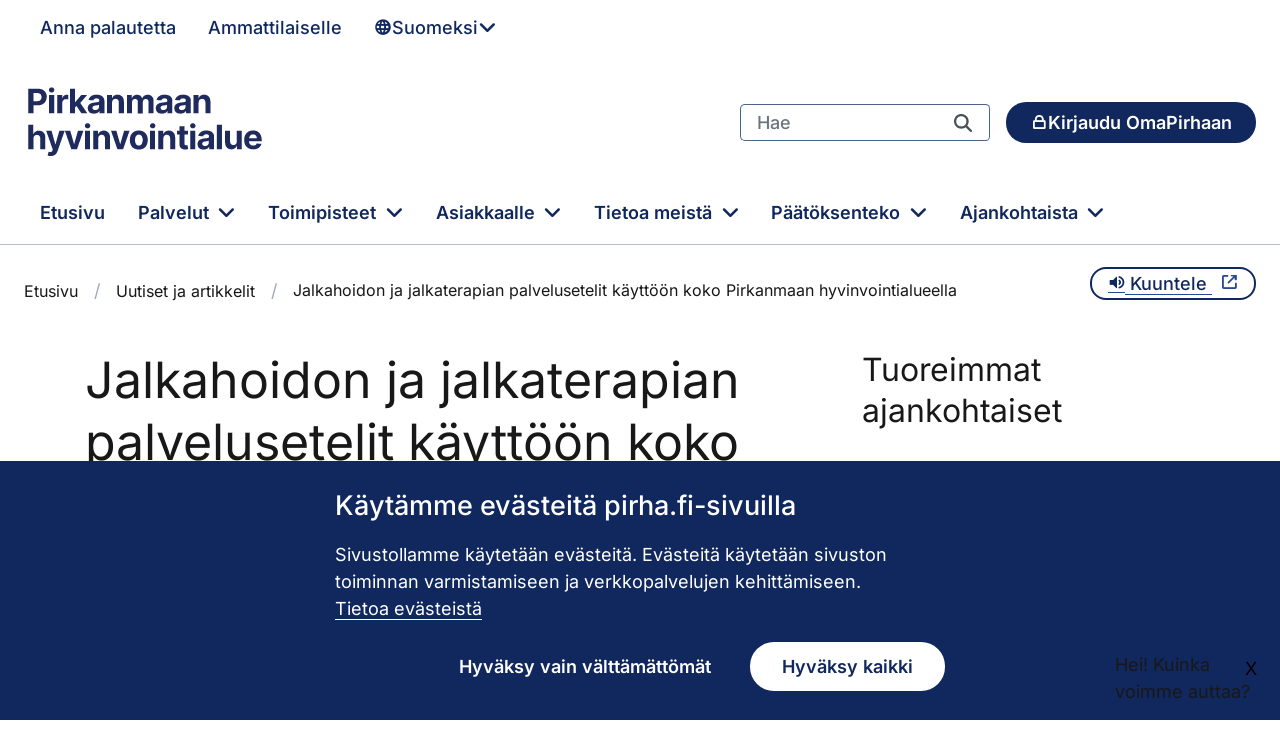

--- FILE ---
content_type: text/html;charset=UTF-8
request_url: https://www.pirha.fi/w/jalkahoidon-ja-jalkaterapian-palvelusetelit-kayttoon-koko-pirkanmaan-hyvinvointialueella?redirect=%2Ffi%2Fammattilaiselle%2Fpalveluntuottajille
body_size: 1015795
content:
<!doctype html>

































































<html class="ltr" dir="ltr" lang="fi-FI">

<head>
    <title>Jalkahoidon ja jalkaterapian palvelusetelit käyttöön koko Pirkanmaan hyvinvointialueella - pirha.fi</title>

    <meta content="initial-scale=1.0, width=device-width" name="viewport">

    <link href="/o/ambientia-pirha-2-theme/fonts/inter/main.css?t=1768365222000" rel="stylesheet">
    <link href="/o/ambientia-pirha-2-theme/fonts/font-icons.css?t=1768365222000" rel="stylesheet">
































<meta content="text/html; charset=UTF-8" http-equiv="content-type">












<script type="importmap">{"imports":{"react-dom":"/o/frontend-js-react-web/__liferay__/exports/react-dom.js","@clayui/breadcrumb":"/o/frontend-taglib-clay/__liferay__/exports/@clayui$breadcrumb.js","@clayui/charts":"/o/frontend-taglib-clay/__liferay__/exports/@clayui$charts.js","@clayui/empty-state":"/o/frontend-taglib-clay/__liferay__/exports/@clayui$empty-state.js","react":"/o/frontend-js-react-web/__liferay__/exports/react.js","react-dom-16":"/o/frontend-js-react-web/__liferay__/exports/react-dom-16.js","@clayui/navigation-bar":"/o/frontend-taglib-clay/__liferay__/exports/@clayui$navigation-bar.js","@clayui/icon":"/o/frontend-taglib-clay/__liferay__/exports/@clayui$icon.js","@clayui/table":"/o/frontend-taglib-clay/__liferay__/exports/@clayui$table.js","@clayui/slider":"/o/frontend-taglib-clay/__liferay__/exports/@clayui$slider.js","@clayui/multi-select":"/o/frontend-taglib-clay/__liferay__/exports/@clayui$multi-select.js","@clayui/nav":"/o/frontend-taglib-clay/__liferay__/exports/@clayui$nav.js","@clayui/provider":"/o/frontend-taglib-clay/__liferay__/exports/@clayui$provider.js","@clayui/panel":"/o/frontend-taglib-clay/__liferay__/exports/@clayui$panel.js","@clayui/list":"/o/frontend-taglib-clay/__liferay__/exports/@clayui$list.js","@liferay/dynamic-data-mapping-form-field-type":"/o/dynamic-data-mapping-form-field-type/__liferay__/index.js","@clayui/date-picker":"/o/frontend-taglib-clay/__liferay__/exports/@clayui$date-picker.js","@clayui/label":"/o/frontend-taglib-clay/__liferay__/exports/@clayui$label.js","@liferay/frontend-js-api/data-set":"/o/frontend-js-dependencies-web/__liferay__/exports/@liferay$js-api$data-set.js","@clayui/core":"/o/frontend-taglib-clay/__liferay__/exports/@clayui$core.js","@clayui/pagination-bar":"/o/frontend-taglib-clay/__liferay__/exports/@clayui$pagination-bar.js","@clayui/layout":"/o/frontend-taglib-clay/__liferay__/exports/@clayui$layout.js","@clayui/multi-step-nav":"/o/frontend-taglib-clay/__liferay__/exports/@clayui$multi-step-nav.js","@liferay/frontend-js-api":"/o/frontend-js-dependencies-web/__liferay__/exports/@liferay$js-api.js","@clayui/toolbar":"/o/frontend-taglib-clay/__liferay__/exports/@clayui$toolbar.js","@clayui/badge":"/o/frontend-taglib-clay/__liferay__/exports/@clayui$badge.js","react-dom-18":"/o/frontend-js-react-web/__liferay__/exports/react-dom-18.js","@clayui/link":"/o/frontend-taglib-clay/__liferay__/exports/@clayui$link.js","@clayui/card":"/o/frontend-taglib-clay/__liferay__/exports/@clayui$card.js","@clayui/tooltip":"/o/frontend-taglib-clay/__liferay__/exports/@clayui$tooltip.js","@clayui/button":"/o/frontend-taglib-clay/__liferay__/exports/@clayui$button.js","@clayui/tabs":"/o/frontend-taglib-clay/__liferay__/exports/@clayui$tabs.js","@clayui/sticker":"/o/frontend-taglib-clay/__liferay__/exports/@clayui$sticker.js","@clayui/form":"/o/frontend-taglib-clay/__liferay__/exports/@clayui$form.js","@clayui/popover":"/o/frontend-taglib-clay/__liferay__/exports/@clayui$popover.js","@clayui/shared":"/o/frontend-taglib-clay/__liferay__/exports/@clayui$shared.js","@clayui/localized-input":"/o/frontend-taglib-clay/__liferay__/exports/@clayui$localized-input.js","@clayui/modal":"/o/frontend-taglib-clay/__liferay__/exports/@clayui$modal.js","@clayui/color-picker":"/o/frontend-taglib-clay/__liferay__/exports/@clayui$color-picker.js","@clayui/pagination":"/o/frontend-taglib-clay/__liferay__/exports/@clayui$pagination.js","@clayui/autocomplete":"/o/frontend-taglib-clay/__liferay__/exports/@clayui$autocomplete.js","@clayui/management-toolbar":"/o/frontend-taglib-clay/__liferay__/exports/@clayui$management-toolbar.js","@clayui/time-picker":"/o/frontend-taglib-clay/__liferay__/exports/@clayui$time-picker.js","@clayui/upper-toolbar":"/o/frontend-taglib-clay/__liferay__/exports/@clayui$upper-toolbar.js","@clayui/loading-indicator":"/o/frontend-taglib-clay/__liferay__/exports/@clayui$loading-indicator.js","@clayui/drop-down":"/o/frontend-taglib-clay/__liferay__/exports/@clayui$drop-down.js","@clayui/data-provider":"/o/frontend-taglib-clay/__liferay__/exports/@clayui$data-provider.js","@liferay/language/":"/o/js/language/","@clayui/css":"/o/frontend-taglib-clay/__liferay__/exports/@clayui$css.js","@clayui/alert":"/o/frontend-taglib-clay/__liferay__/exports/@clayui$alert.js","@clayui/progress-bar":"/o/frontend-taglib-clay/__liferay__/exports/@clayui$progress-bar.js","react-16":"/o/frontend-js-react-web/__liferay__/exports/react-16.js","react-18":"/o/frontend-js-react-web/__liferay__/exports/react-18.js"},"scopes":{}}</script><script data-senna-track="temporary">var Liferay = window.Liferay || {};Liferay.Icons = Liferay.Icons || {};Liferay.Icons.controlPanelSpritemap = 'https://www.pirha.fi/o/admin-theme/images/clay/icons.svg'; Liferay.Icons.spritemap = 'https://www.pirha.fi/o/ambientia-pirha-2-theme/images/clay/icons.svg';</script>
<script data-senna-track="permanent" type="text/javascript">window.Liferay = window.Liferay || {}; window.Liferay.CSP = {nonce: ''};</script>
<link data-senna-track="temporary" href="https://www.pirha.fi/w/jalkahoidon-ja-jalkaterapian-palvelusetelit-kayttoon-koko-pirkanmaan-hyvinvointialueella" rel="canonical">
<link data-senna-track="temporary" href="https://www.pirha.fi/w/jalkahoidon-ja-jalkaterapian-palvelusetelit-kayttoon-koko-pirkanmaan-hyvinvointialueella" hreflang="fi-FI" rel="alternate">
<link data-senna-track="temporary" href="https://www.pirha.fi/w/jalkahoidon-ja-jalkaterapian-palvelusetelit-kayttoon-koko-pirkanmaan-hyvinvointialueella" hreflang="x-default" rel="alternate">

<meta property="og:locale" content="fi_FI">
<meta property="og:locale:alternate" content="fi_FI">
<meta property="og:site_name" content="pirha.fi">
<meta property="og:title" content="Jalkahoidon ja jalkaterapian palvelusetelit käyttöön koko Pirkanmaan hyvinvointialueella">
<meta property="og:type" content="website">
<meta property="og:url" content="https://www.pirha.fi/w/jalkahoidon-ja-jalkaterapian-palvelusetelit-kayttoon-koko-pirkanmaan-hyvinvointialueella">


<link href="https://www.pirha.fi/o/ambientia-pirha-2-theme/images/favicon.ico" rel="apple-touch-icon">
<link href="https://www.pirha.fi/o/ambientia-pirha-2-theme/images/favicon.ico" rel="icon">



<link class="lfr-css-file" data-senna-track="temporary" href="https://www.pirha.fi/o/ambientia-pirha-2-theme/css/clay.css?browserId=chrome&amp;themeId=pirha2theme_WAR_ambientiapirha2theme&amp;minifierType=css&amp;languageId=fi_FI&amp;t=1768365222000" id="liferayAUICSS" rel="stylesheet" type="text/css">









	<link href="/combo?browserId=chrome&amp;minifierType=css&amp;themeId=pirha2theme_WAR_ambientiapirha2theme&amp;languageId=fi_FI&amp;com_liferay_asset_publisher_web_portlet_AssetPublisherPortlet_INSTANCE_bannerArea:%2Fo%2Fasset-publisher-web%2Fcss%2Fmain.css&amp;com_liferay_journal_content_web_portlet_JournalContentPortlet_INSTANCE_pirhaheadertopbar:%2Fo%2Fjournal-content-web%2Fcss%2Fmain.css&amp;com_liferay_portal_search_web_search_bar_portlet_SearchBarPortlet_INSTANCE_templateSearch:%2Fo%2Fportal-search-web%2Fcss%2Fmain.css&amp;com_liferay_product_navigation_product_menu_web_portlet_ProductMenuPortlet:%2Fo%2Fproduct-navigation-product-menu-web%2Fcss%2Fmain.css&amp;com_liferay_product_navigation_user_personal_bar_web_portlet_ProductNavigationUserPersonalBarPortlet:%2Fo%2Fproduct-navigation-user-personal-bar-web%2Fcss%2Fmain.css&amp;com_liferay_site_navigation_menu_web_portlet_SiteNavigationMenuPortlet:%2Fo%2Fsite-navigation-menu-web%2Fcss%2Fmain.css&amp;t=1768365222000" rel="stylesheet" type="text/css" data-senna-track="temporary" id="53998f6c">








<script type="text/javascript" data-senna-track="temporary">
	// <![CDATA[
		var Liferay = Liferay || {};

		Liferay.Browser = {
			acceptsGzip: function () {
				return true;
			},

			

			getMajorVersion: function () {
				return 131.0;
			},

			getRevision: function () {
				return '537.36';
			},
			getVersion: function () {
				return '131.0';
			},

			

			isAir: function () {
				return false;
			},
			isChrome: function () {
				return true;
			},
			isEdge: function () {
				return false;
			},
			isFirefox: function () {
				return false;
			},
			isGecko: function () {
				return true;
			},
			isIe: function () {
				return false;
			},
			isIphone: function () {
				return false;
			},
			isLinux: function () {
				return false;
			},
			isMac: function () {
				return true;
			},
			isMobile: function () {
				return false;
			},
			isMozilla: function () {
				return false;
			},
			isOpera: function () {
				return false;
			},
			isRtf: function () {
				return true;
			},
			isSafari: function () {
				return true;
			},
			isSun: function () {
				return false;
			},
			isWebKit: function () {
				return true;
			},
			isWindows: function () {
				return false;
			}
		};

		Liferay.Data = Liferay.Data || {};

		Liferay.Data.ICONS_INLINE_SVG = true;

		Liferay.Data.NAV_SELECTOR = '#navigation';

		Liferay.Data.NAV_SELECTOR_MOBILE = '#navigationCollapse';

		Liferay.Data.isCustomizationView = function () {
			return false;
		};

		Liferay.Data.notices = [
			
		];

		(function () {
			var available = {};

			var direction = {};

			

				available['fi_FI'] = 'suomi\x20\x28Suomi\x29';
				direction['fi_FI'] = 'ltr';

			

				available['en_US'] = 'englanti\x20\x28Yhdysvallat\x29';
				direction['en_US'] = 'ltr';

			

				available['sv_SE'] = 'ruotsi\x20\x28Ruotsi\x29';
				direction['sv_SE'] = 'ltr';

			

			let _cache = {};

			if (Liferay && Liferay.Language && Liferay.Language._cache) {
				_cache = Liferay.Language._cache;
			}

			Liferay.Language = {
				_cache,
				available,
				direction,
				get: function(key) {
					let value = Liferay.Language._cache[key];

					if (value === undefined) {
						value = key;
					}

					return value;
				}
			};
		})();

		var featureFlags = {"LPD-10964":false,"LPD-37927":false,"LPD-10889":false,"LPS-193884":false,"LPD-30371":false,"LPD-11131":true,"LPS-178642":false,"LPS-193005":false,"LPD-31789":false,"LPD-10562":false,"LPD-11212":false,"COMMERCE-8087":false,"LPD-39304":true,"LPD-13311":true,"LRAC-10757":false,"LPD-35941":false,"LPS-180090":false,"LPS-178052":false,"LPD-21414":false,"LPS-185892":false,"LPS-186620":false,"LPD-40533":true,"LPD-40534":true,"LPS-184404":false,"LPD-40530":true,"LPD-20640":false,"LPS-198183":false,"LPD-38869":true,"LPD-35678":false,"LPD-6378":false,"LPS-153714":false,"LPD-11848":false,"LPS-170670":false,"LPD-7822":false,"LPS-169981":false,"LPD-21926":false,"LPS-177027":false,"LPD-37531":false,"LPD-11003":false,"LPD-36446":false,"LPD-39437":false,"LPS-135430":false,"LPD-20556":false,"LPD-45276":false,"LPS-134060":false,"LPS-164563":false,"LPD-32050":false,"LPS-122920":false,"LPS-199086":false,"LPD-35128":false,"LPD-10588":false,"LPD-13778":true,"LPD-11313":false,"LPD-6368":false,"LPD-34594":false,"LPS-202104":false,"LPD-19955":false,"LPD-35443":false,"LPD-39967":false,"LPD-11235":false,"LPD-11232":false,"LPS-196935":true,"LPD-43542":false,"LPS-176691":false,"LPS-197909":false,"LPD-29516":false,"COMMERCE-8949":false,"LPD-11228":false,"LPS-153813":false,"LPD-17809":false,"COMMERCE-13024":false,"LPS-165482":false,"LPS-193551":false,"LPS-197477":false,"LPS-174816":false,"LPS-186360":false,"LPD-30204":false,"LPD-32867":false,"LPS-153332":false,"LPD-35013":true,"LPS-179669":false,"LPS-174417":false,"LPD-44091":true,"LPD-31212":false,"LPD-18221":false,"LPS-155284":false,"LRAC-15017":false,"LPD-19870":false,"LPS-200108":false,"LPD-20131":false,"LPS-159643":false,"LPS-129412":false,"LPS-169837":false,"LPD-20379":false};

		Liferay.FeatureFlags = Object.keys(featureFlags).reduce(
			(acc, key) => ({
				...acc, [key]: featureFlags[key] === 'true' || featureFlags[key] === true
			}), {}
		);

		Liferay.PortletKeys = {
			DOCUMENT_LIBRARY: 'com_liferay_document_library_web_portlet_DLPortlet',
			DYNAMIC_DATA_MAPPING: 'com_liferay_dynamic_data_mapping_web_portlet_DDMPortlet',
			ITEM_SELECTOR: 'com_liferay_item_selector_web_portlet_ItemSelectorPortlet'
		};

		Liferay.PropsValues = {
			JAVASCRIPT_SINGLE_PAGE_APPLICATION_TIMEOUT: 0,
			UPLOAD_SERVLET_REQUEST_IMPL_MAX_SIZE: 104857600
		};

		Liferay.ThemeDisplay = {

			

			
				getLayoutId: function () {
					return '3535';
				},

				

				getLayoutRelativeControlPanelURL: function () {
					return '/group/guest/~/control_panel/manage';
				},

				getLayoutRelativeURL: function () {
					return '/w/jalkahoidon-ja-jalkaterapian-palvelusetelit-kayttoon-koko-pirkanmaan-hyvinvointialueella';
				},
				getLayoutURL: function () {
					return '/w/jalkahoidon-ja-jalkaterapian-palvelusetelit-kayttoon-koko-pirkanmaan-hyvinvointialueella';
				},
				getParentLayoutId: function () {
					return '0';
				},
				isControlPanel: function () {
					return false;
				},
				isPrivateLayout: function () {
					return 'false';
				},
				isVirtualLayout: function () {
					return false;
				},
			

			getBCP47LanguageId: function () {
				return 'fi-FI';
			},
			getCanonicalURL: function () {

				

				return 'https\x3a\x2f\x2fwww\x2epirha\x2efi\x2fw\x2fjalkahoidon-ja-jalkaterapian-palvelusetelit-kayttoon-koko-pirkanmaan-hyvinvointialueella';
			},
			getCDNBaseURL: function () {
				return 'https://www.pirha.fi';
			},
			getCDNDynamicResourcesHost: function () {
				return '';
			},
			getCDNHost: function () {
				return '';
			},
			getCompanyGroupId: function () {
				return '43145';
			},
			getCompanyId: function () {
				return '43104';
			},
			getDefaultLanguageId: function () {
				return 'fi_FI';
			},
			getDoAsUserIdEncoded: function () {
				return '';
			},
			getLanguageId: function () {
				return 'fi_FI';
			},
			getParentGroupId: function () {
				return '2739855';
			},
			getPathContext: function () {
				return '';
			},
			getPathImage: function () {
				return '/image';
			},
			getPathJavaScript: function () {
				return '/o/frontend-js-web';
			},
			getPathMain: function () {
				return '/c';
			},
			getPathThemeImages: function () {
				return 'https://www.pirha.fi/o/ambientia-pirha-2-theme/images';
			},
			getPathThemeRoot: function () {
				return '/o/ambientia-pirha-2-theme';
			},
			getPlid: function () {
				return '62036';
			},
			getPortalURL: function () {
				return 'https://www.pirha.fi';
			},
			getRealUserId: function () {
				return '43109';
			},
			getRemoteAddr: function () {
				return '100.100.10.2';
			},
			getRemoteHost: function () {
				return '100.100.10.2';
			},
			getScopeGroupId: function () {
				return '2739855';
			},
			getScopeGroupIdOrLiveGroupId: function () {
				return '2739855';
			},
			getSessionId: function () {
				return '';
			},
			getSiteAdminURL: function () {
				return 'https://www.pirha.fi/group/guest/~/control_panel/manage?p_p_lifecycle=0&p_p_state=maximized&p_p_mode=view';
			},
			getSiteGroupId: function () {
				return '2739855';
			},
			getTimeZone: function() {
				return 'Europe/Helsinki';
			},
			getURLControlPanel: function() {
				return '/group/control_panel?refererPlid=62036';
			},
			getURLHome: function () {
				return 'https\x3a\x2f\x2fwww\x2epirha\x2efi\x2fweb\x2fguest';
			},
			getUserEmailAddress: function () {
				return '';
			},
			getUserId: function () {
				return '43109';
			},
			getUserName: function () {
				return '';
			},
			isAddSessionIdToURL: function () {
				return false;
			},
			isImpersonated: function () {
				return false;
			},
			isSignedIn: function () {
				return false;
			},

			isStagedPortlet: function () {
				
					
						return false;
					
				
			},

			isStateExclusive: function () {
				return false;
			},
			isStateMaximized: function () {
				return false;
			},
			isStatePopUp: function () {
				return false;
			}
		};

		var themeDisplay = Liferay.ThemeDisplay;

		Liferay.AUI = {

			

			getCombine: function () {
				return true;
			},
			getComboPath: function () {
				return '/combo/?browserId=chrome&minifierType=&languageId=fi_FI&t=1754293034537&';
			},
			getDateFormat: function () {
				return '%d.%m.%Y';
			},
			getEditorCKEditorPath: function () {
				return '/o/frontend-editor-ckeditor-web';
			},
			getFilter: function () {
				var filter = 'raw';

				
					
						filter = 'min';
					
					

				return filter;
			},
			getFilterConfig: function () {
				var instance = this;

				var filterConfig = null;

				if (!instance.getCombine()) {
					filterConfig = {
						replaceStr: '.js' + instance.getStaticResourceURLParams(),
						searchExp: '\\.js$'
					};
				}

				return filterConfig;
			},
			getJavaScriptRootPath: function () {
				return '/o/frontend-js-web';
			},
			getPortletRootPath: function () {
				return '/html/portlet';
			},
			getStaticResourceURLParams: function () {
				return '?browserId=chrome&minifierType=&languageId=fi_FI&t=1754293034537';
			}
		};

		Liferay.authToken = 'ufZsptuK';

		

		Liferay.currentURL = '\x2fw\x2fjalkahoidon-ja-jalkaterapian-palvelusetelit-kayttoon-koko-pirkanmaan-hyvinvointialueella\x3fredirect\x3d\x252Ffi\x252Fammattilaiselle\x252Fpalveluntuottajille';
		Liferay.currentURLEncoded = '\x252Fw\x252Fjalkahoidon-ja-jalkaterapian-palvelusetelit-kayttoon-koko-pirkanmaan-hyvinvointialueella\x253Fredirect\x253D\x25252Ffi\x25252Fammattilaiselle\x25252Fpalveluntuottajille';
	// ]]>
</script>

<script data-senna-track="temporary" type="text/javascript">window.__CONFIG__= {basePath: '',combine: true, defaultURLParams: null, explainResolutions: false, exposeGlobal: false, logLevel: 'warn', moduleType: 'module', namespace:'Liferay', nonce: '', reportMismatchedAnonymousModules: 'warn', resolvePath: '/o/js_resolve_modules', url: '/combo/?browserId=chrome&minifierType=js&languageId=fi_FI&t=1754293034537&', waitTimeout: 60000};</script><script data-senna-track="permanent" src="/o/frontend-js-loader-modules-extender/loader.js?&amp;mac=9WaMmhziBCkScHZwrrVcOR7VZF4=&amp;browserId=chrome&amp;languageId=fi_FI&amp;minifierType=js" type="text/javascript"></script><script data-senna-track="permanent" src="/combo?browserId=chrome&amp;minifierType=js&amp;languageId=fi_FI&amp;t=1754293034537&amp;/o/frontend-js-aui-web/aui/aui/aui-min.js&amp;/o/frontend-js-aui-web/liferay/modules.js&amp;/o/frontend-js-aui-web/liferay/aui_sandbox.js&amp;/o/frontend-js-aui-web/aui/attribute-base/attribute-base-min.js&amp;/o/frontend-js-aui-web/aui/attribute-complex/attribute-complex-min.js&amp;/o/frontend-js-aui-web/aui/attribute-core/attribute-core-min.js&amp;/o/frontend-js-aui-web/aui/attribute-observable/attribute-observable-min.js&amp;/o/frontend-js-aui-web/aui/attribute-extras/attribute-extras-min.js&amp;/o/frontend-js-aui-web/aui/event-custom-base/event-custom-base-min.js&amp;/o/frontend-js-aui-web/aui/event-custom-complex/event-custom-complex-min.js&amp;/o/frontend-js-aui-web/aui/oop/oop-min.js&amp;/o/frontend-js-aui-web/aui/aui-base-lang/aui-base-lang-min.js&amp;/o/frontend-js-aui-web/liferay/dependency.js&amp;/o/frontend-js-aui-web/liferay/util.js&amp;/o/frontend-js-web/liferay/dom_task_runner.js&amp;/o/frontend-js-web/liferay/events.js&amp;/o/frontend-js-web/liferay/lazy_load.js&amp;/o/frontend-js-web/liferay/liferay.js&amp;/o/frontend-js-web/liferay/global.bundle.js&amp;/o/frontend-js-web/liferay/portlet.js&amp;/o/frontend-js-web/liferay/workflow.js&amp;/o/oauth2-provider-web/js/liferay.js" type="text/javascript"></script>
<script data-senna-track="temporary" type="text/javascript">window.Liferay = Liferay || {}; window.Liferay.OAuth2 = {getAuthorizeURL: function() {return 'https://www.pirha.fi/o/oauth2/authorize';}, getBuiltInRedirectURL: function() {return 'https://www.pirha.fi/o/oauth2/redirect';}, getIntrospectURL: function() { return 'https://www.pirha.fi/o/oauth2/introspect';}, getTokenURL: function() {return 'https://www.pirha.fi/o/oauth2/token';}, getUserAgentApplication: function(externalReferenceCode) {return Liferay.OAuth2._userAgentApplications[externalReferenceCode];}, _userAgentApplications: {}}</script><script data-senna-track="temporary" type="text/javascript">try {var MODULE_MAIN='dynamic-data-mapping-web@5.0.115/index';var MODULE_PATH='/o/dynamic-data-mapping-web';/**
 * SPDX-FileCopyrightText: (c) 2000 Liferay, Inc. https://liferay.com
 * SPDX-License-Identifier: LGPL-2.1-or-later OR LicenseRef-Liferay-DXP-EULA-2.0.0-2023-06
 */

(function () {
	const LiferayAUI = Liferay.AUI;

	AUI().applyConfig({
		groups: {
			ddm: {
				base: MODULE_PATH + '/js/legacy/',
				combine: Liferay.AUI.getCombine(),
				filter: LiferayAUI.getFilterConfig(),
				modules: {
					'liferay-ddm-form': {
						path: 'ddm_form.js',
						requires: [
							'aui-base',
							'aui-datatable',
							'aui-datatype',
							'aui-image-viewer',
							'aui-parse-content',
							'aui-set',
							'aui-sortable-list',
							'json',
							'liferay-form',
							'liferay-map-base',
							'liferay-translation-manager',
							'liferay-util-window',
						],
					},
					'liferay-portlet-dynamic-data-mapping': {
						condition: {
							trigger: 'liferay-document-library',
						},
						path: 'main.js',
						requires: [
							'arraysort',
							'aui-form-builder-deprecated',
							'aui-form-validator',
							'aui-map',
							'aui-text-unicode',
							'json',
							'liferay-menu',
							'liferay-translation-manager',
							'liferay-util-window',
							'text',
						],
					},
					'liferay-portlet-dynamic-data-mapping-custom-fields': {
						condition: {
							trigger: 'liferay-document-library',
						},
						path: 'custom_fields.js',
						requires: ['liferay-portlet-dynamic-data-mapping'],
					},
				},
				root: MODULE_PATH + '/js/legacy/',
			},
		},
	});
})();
} catch(error) {console.error(error);}try {var MODULE_MAIN='frontend-editor-alloyeditor-web@5.0.56/index';var MODULE_PATH='/o/frontend-editor-alloyeditor-web';/**
 * SPDX-FileCopyrightText: (c) 2000 Liferay, Inc. https://liferay.com
 * SPDX-License-Identifier: LGPL-2.1-or-later OR LicenseRef-Liferay-DXP-EULA-2.0.0-2023-06
 */

(function () {
	AUI().applyConfig({
		groups: {
			alloyeditor: {
				base: MODULE_PATH + '/js/legacy/',
				combine: Liferay.AUI.getCombine(),
				filter: Liferay.AUI.getFilterConfig(),
				modules: {
					'liferay-alloy-editor': {
						path: 'alloyeditor.js',
						requires: [
							'aui-component',
							'liferay-portlet-base',
							'timers',
						],
					},
					'liferay-alloy-editor-source': {
						path: 'alloyeditor_source.js',
						requires: [
							'aui-debounce',
							'liferay-fullscreen-source-editor',
							'liferay-source-editor',
							'plugin',
						],
					},
				},
				root: MODULE_PATH + '/js/legacy/',
			},
		},
	});
})();
} catch(error) {console.error(error);}try {var MODULE_MAIN='exportimport-web@5.0.100/index';var MODULE_PATH='/o/exportimport-web';/**
 * SPDX-FileCopyrightText: (c) 2000 Liferay, Inc. https://liferay.com
 * SPDX-License-Identifier: LGPL-2.1-or-later OR LicenseRef-Liferay-DXP-EULA-2.0.0-2023-06
 */

(function () {
	AUI().applyConfig({
		groups: {
			exportimportweb: {
				base: MODULE_PATH + '/js/legacy/',
				combine: Liferay.AUI.getCombine(),
				filter: Liferay.AUI.getFilterConfig(),
				modules: {
					'liferay-export-import-export-import': {
						path: 'main.js',
						requires: [
							'aui-datatype',
							'aui-dialog-iframe-deprecated',
							'aui-modal',
							'aui-parse-content',
							'aui-toggler',
							'liferay-portlet-base',
							'liferay-util-window',
						],
					},
				},
				root: MODULE_PATH + '/js/legacy/',
			},
		},
	});
})();
} catch(error) {console.error(error);}try {var MODULE_MAIN='staging-processes-web@5.0.65/index';var MODULE_PATH='/o/staging-processes-web';/**
 * SPDX-FileCopyrightText: (c) 2000 Liferay, Inc. https://liferay.com
 * SPDX-License-Identifier: LGPL-2.1-or-later OR LicenseRef-Liferay-DXP-EULA-2.0.0-2023-06
 */

(function () {
	AUI().applyConfig({
		groups: {
			stagingprocessesweb: {
				base: MODULE_PATH + '/js/legacy/',
				combine: Liferay.AUI.getCombine(),
				filter: Liferay.AUI.getFilterConfig(),
				modules: {
					'liferay-staging-processes-export-import': {
						path: 'main.js',
						requires: [
							'aui-datatype',
							'aui-dialog-iframe-deprecated',
							'aui-modal',
							'aui-parse-content',
							'aui-toggler',
							'liferay-portlet-base',
							'liferay-util-window',
						],
					},
				},
				root: MODULE_PATH + '/js/legacy/',
			},
		},
	});
})();
} catch(error) {console.error(error);}try {var MODULE_MAIN='@liferay/frontend-js-react-web@5.0.54/index';var MODULE_PATH='/o/frontend-js-react-web';/**
 * SPDX-FileCopyrightText: (c) 2000 Liferay, Inc. https://liferay.com
 * SPDX-License-Identifier: LGPL-2.1-or-later OR LicenseRef-Liferay-DXP-EULA-2.0.0-2023-06
 */

(function () {
	AUI().applyConfig({
		groups: {
			react: {

				// eslint-disable-next-line
				mainModule: MODULE_MAIN,
			},
		},
	});
})();
} catch(error) {console.error(error);}try {var MODULE_MAIN='@liferay/document-library-web@6.0.198/index';var MODULE_PATH='/o/document-library-web';/**
 * SPDX-FileCopyrightText: (c) 2000 Liferay, Inc. https://liferay.com
 * SPDX-License-Identifier: LGPL-2.1-or-later OR LicenseRef-Liferay-DXP-EULA-2.0.0-2023-06
 */

(function () {
	AUI().applyConfig({
		groups: {
			dl: {
				base: MODULE_PATH + '/js/legacy/',
				combine: Liferay.AUI.getCombine(),
				filter: Liferay.AUI.getFilterConfig(),
				modules: {
					'document-library-upload-component': {
						path: 'DocumentLibraryUpload.js',
						requires: [
							'aui-component',
							'aui-data-set-deprecated',
							'aui-overlay-manager-deprecated',
							'aui-overlay-mask-deprecated',
							'aui-parse-content',
							'aui-progressbar',
							'aui-template-deprecated',
							'liferay-search-container',
							'querystring-parse-simple',
							'uploader',
						],
					},
				},
				root: MODULE_PATH + '/js/legacy/',
			},
		},
	});
})();
} catch(error) {console.error(error);}try {var MODULE_MAIN='portal-workflow-kaleo-designer-web@5.0.146/index';var MODULE_PATH='/o/portal-workflow-kaleo-designer-web';/**
 * SPDX-FileCopyrightText: (c) 2000 Liferay, Inc. https://liferay.com
 * SPDX-License-Identifier: LGPL-2.1-or-later OR LicenseRef-Liferay-DXP-EULA-2.0.0-2023-06
 */

(function () {
	AUI().applyConfig({
		groups: {
			'kaleo-designer': {
				base: MODULE_PATH + '/designer/js/legacy/',
				combine: Liferay.AUI.getCombine(),
				filter: Liferay.AUI.getFilterConfig(),
				modules: {
					'liferay-kaleo-designer-autocomplete-util': {
						path: 'autocomplete_util.js',
						requires: ['autocomplete', 'autocomplete-highlighters'],
					},
					'liferay-kaleo-designer-definition-diagram-controller': {
						path: 'definition_diagram_controller.js',
						requires: [
							'liferay-kaleo-designer-field-normalizer',
							'liferay-kaleo-designer-utils',
						],
					},
					'liferay-kaleo-designer-dialogs': {
						path: 'dialogs.js',
						requires: ['liferay-util-window'],
					},
					'liferay-kaleo-designer-editors': {
						path: 'editors.js',
						requires: [
							'aui-ace-editor',
							'aui-ace-editor-mode-xml',
							'aui-base',
							'aui-datatype',
							'aui-node',
							'liferay-kaleo-designer-autocomplete-util',
							'liferay-kaleo-designer-utils',
						],
					},
					'liferay-kaleo-designer-field-normalizer': {
						path: 'field_normalizer.js',
						requires: ['liferay-kaleo-designer-remote-services'],
					},
					'liferay-kaleo-designer-nodes': {
						path: 'nodes.js',
						requires: [
							'aui-datatable',
							'aui-datatype',
							'aui-diagram-builder',
							'liferay-kaleo-designer-editors',
							'liferay-kaleo-designer-utils',
						],
					},
					'liferay-kaleo-designer-remote-services': {
						path: 'remote_services.js',
						requires: ['aui-io'],
					},
					'liferay-kaleo-designer-templates': {
						path: 'templates.js',
						requires: ['aui-tpl-snippets-deprecated'],
					},
					'liferay-kaleo-designer-utils': {
						path: 'utils.js',
						requires: [],
					},
					'liferay-kaleo-designer-xml-definition': {
						path: 'xml_definition.js',
						requires: [
							'aui-base',
							'aui-component',
							'dataschema-xml',
							'datatype-xml',
						],
					},
					'liferay-kaleo-designer-xml-definition-serializer': {
						path: 'xml_definition_serializer.js',
						requires: ['escape', 'liferay-kaleo-designer-xml-util'],
					},
					'liferay-kaleo-designer-xml-util': {
						path: 'xml_util.js',
						requires: ['aui-base'],
					},
					'liferay-portlet-kaleo-designer': {
						path: 'main.js',
						requires: [
							'aui-ace-editor',
							'aui-ace-editor-mode-xml',
							'aui-tpl-snippets-deprecated',
							'dataschema-xml',
							'datasource',
							'datatype-xml',
							'event-valuechange',
							'io-form',
							'liferay-kaleo-designer-autocomplete-util',
							'liferay-kaleo-designer-editors',
							'liferay-kaleo-designer-nodes',
							'liferay-kaleo-designer-remote-services',
							'liferay-kaleo-designer-utils',
							'liferay-kaleo-designer-xml-util',
							'liferay-util-window',
						],
					},
				},
				root: MODULE_PATH + '/designer/js/legacy/',
			},
		},
	});
})();
} catch(error) {console.error(error);}try {var MODULE_MAIN='portal-search-web@6.0.148/index';var MODULE_PATH='/o/portal-search-web';/**
 * SPDX-FileCopyrightText: (c) 2000 Liferay, Inc. https://liferay.com
 * SPDX-License-Identifier: LGPL-2.1-or-later OR LicenseRef-Liferay-DXP-EULA-2.0.0-2023-06
 */

(function () {
	AUI().applyConfig({
		groups: {
			search: {
				base: MODULE_PATH + '/js/',
				combine: Liferay.AUI.getCombine(),
				filter: Liferay.AUI.getFilterConfig(),
				modules: {
					'liferay-search-custom-range-facet': {
						path: 'custom_range_facet.js',
						requires: ['aui-form-validator'],
					},
				},
				root: MODULE_PATH + '/js/',
			},
		},
	});
})();
} catch(error) {console.error(error);}try {var MODULE_MAIN='calendar-web@5.0.105/index';var MODULE_PATH='/o/calendar-web';/**
 * SPDX-FileCopyrightText: (c) 2000 Liferay, Inc. https://liferay.com
 * SPDX-License-Identifier: LGPL-2.1-or-later OR LicenseRef-Liferay-DXP-EULA-2.0.0-2023-06
 */

(function () {
	AUI().applyConfig({
		groups: {
			calendar: {
				base: MODULE_PATH + '/js/legacy/',
				combine: Liferay.AUI.getCombine(),
				filter: Liferay.AUI.getFilterConfig(),
				modules: {
					'liferay-calendar-a11y': {
						path: 'calendar_a11y.js',
						requires: ['calendar'],
					},
					'liferay-calendar-container': {
						path: 'calendar_container.js',
						requires: [
							'aui-alert',
							'aui-base',
							'aui-component',
							'liferay-portlet-base',
						],
					},
					'liferay-calendar-date-picker-sanitizer': {
						path: 'date_picker_sanitizer.js',
						requires: ['aui-base'],
					},
					'liferay-calendar-interval-selector': {
						path: 'interval_selector.js',
						requires: ['aui-base', 'liferay-portlet-base'],
					},
					'liferay-calendar-interval-selector-scheduler-event-link': {
						path: 'interval_selector_scheduler_event_link.js',
						requires: ['aui-base', 'liferay-portlet-base'],
					},
					'liferay-calendar-list': {
						path: 'calendar_list.js',
						requires: [
							'aui-template-deprecated',
							'liferay-scheduler',
						],
					},
					'liferay-calendar-message-util': {
						path: 'message_util.js',
						requires: ['liferay-util-window'],
					},
					'liferay-calendar-recurrence-converter': {
						path: 'recurrence_converter.js',
						requires: [],
					},
					'liferay-calendar-recurrence-dialog': {
						path: 'recurrence.js',
						requires: [
							'aui-base',
							'liferay-calendar-recurrence-util',
						],
					},
					'liferay-calendar-recurrence-util': {
						path: 'recurrence_util.js',
						requires: ['aui-base', 'liferay-util-window'],
					},
					'liferay-calendar-reminders': {
						path: 'calendar_reminders.js',
						requires: ['aui-base'],
					},
					'liferay-calendar-remote-services': {
						path: 'remote_services.js',
						requires: [
							'aui-base',
							'aui-component',
							'liferay-calendar-util',
							'liferay-portlet-base',
						],
					},
					'liferay-calendar-session-listener': {
						path: 'session_listener.js',
						requires: ['aui-base', 'liferay-scheduler'],
					},
					'liferay-calendar-simple-color-picker': {
						path: 'simple_color_picker.js',
						requires: ['aui-base', 'aui-template-deprecated'],
					},
					'liferay-calendar-simple-menu': {
						path: 'simple_menu.js',
						requires: [
							'aui-base',
							'aui-template-deprecated',
							'event-outside',
							'event-touch',
							'widget-modality',
							'widget-position',
							'widget-position-align',
							'widget-position-constrain',
							'widget-stack',
							'widget-stdmod',
						],
					},
					'liferay-calendar-util': {
						path: 'calendar_util.js',
						requires: [
							'aui-datatype',
							'aui-io',
							'aui-scheduler',
							'aui-toolbar',
							'autocomplete',
							'autocomplete-highlighters',
						],
					},
					'liferay-scheduler': {
						path: 'scheduler.js',
						requires: [
							'async-queue',
							'aui-datatype',
							'aui-scheduler',
							'dd-plugin',
							'liferay-calendar-a11y',
							'liferay-calendar-message-util',
							'liferay-calendar-recurrence-converter',
							'liferay-calendar-recurrence-util',
							'liferay-calendar-util',
							'liferay-scheduler-event-recorder',
							'liferay-scheduler-models',
							'promise',
							'resize-plugin',
						],
					},
					'liferay-scheduler-event-recorder': {
						path: 'scheduler_event_recorder.js',
						requires: [
							'dd-plugin',
							'liferay-calendar-util',
							'resize-plugin',
						],
					},
					'liferay-scheduler-models': {
						path: 'scheduler_models.js',
						requires: [
							'aui-datatype',
							'dd-plugin',
							'liferay-calendar-util',
						],
					},
				},
				root: MODULE_PATH + '/js/legacy/',
			},
		},
	});
})();
} catch(error) {console.error(error);}try {var MODULE_MAIN='@liferay/frontend-js-state-web@1.0.30/index';var MODULE_PATH='/o/frontend-js-state-web';/**
 * SPDX-FileCopyrightText: (c) 2000 Liferay, Inc. https://liferay.com
 * SPDX-License-Identifier: LGPL-2.1-or-later OR LicenseRef-Liferay-DXP-EULA-2.0.0-2023-06
 */

(function () {
	AUI().applyConfig({
		groups: {
			state: {

				// eslint-disable-next-line
				mainModule: MODULE_MAIN,
			},
		},
	});
})();
} catch(error) {console.error(error);}try {var MODULE_MAIN='contacts-web@5.0.65/index';var MODULE_PATH='/o/contacts-web';/**
 * SPDX-FileCopyrightText: (c) 2000 Liferay, Inc. https://liferay.com
 * SPDX-License-Identifier: LGPL-2.1-or-later OR LicenseRef-Liferay-DXP-EULA-2.0.0-2023-06
 */

(function () {
	AUI().applyConfig({
		groups: {
			contactscenter: {
				base: MODULE_PATH + '/js/legacy/',
				combine: Liferay.AUI.getCombine(),
				filter: Liferay.AUI.getFilterConfig(),
				modules: {
					'liferay-contacts-center': {
						path: 'main.js',
						requires: [
							'aui-io-plugin-deprecated',
							'aui-toolbar',
							'autocomplete-base',
							'datasource-io',
							'json-parse',
							'liferay-portlet-base',
							'liferay-util-window',
						],
					},
				},
				root: MODULE_PATH + '/js/legacy/',
			},
		},
	});
})();
} catch(error) {console.error(error);}try {var MODULE_MAIN='frontend-js-components-web@2.0.80/index';var MODULE_PATH='/o/frontend-js-components-web';/**
 * SPDX-FileCopyrightText: (c) 2000 Liferay, Inc. https://liferay.com
 * SPDX-License-Identifier: LGPL-2.1-or-later OR LicenseRef-Liferay-DXP-EULA-2.0.0-2023-06
 */

(function () {
	AUI().applyConfig({
		groups: {
			components: {

				// eslint-disable-next-line
				mainModule: MODULE_MAIN,
			},
		},
	});
})();
} catch(error) {console.error(error);}</script>




<script type="text/javascript" data-senna-track="temporary">
	// <![CDATA[
		
			
				
		

		
	// ]]>
</script>





	
		

			

			
		
		



	
		

			

			
		
		



	
		

			

			
				<!-- Matomo -->
<script>
function getCookie(name) {
    function escape(s) { return s.replace(/([.*+?\^$(){}|\[\]\/\\])/g, '\\$1'); }
    var match = document.cookie.match(RegExp('(?:^|;\\s*)' + escape(name) + '=([^;]*)'));
    return match ? match[1] : null;
}

const ccVal = getCookie('p_cc');
var _paq = window._paq = window._paq || [];

if(ccVal && ccVal == 'all'){
  var _paq = window._paq = window._paq || [];
  /* tracker methods like "setCustomDimension" should be called before "trackPageView" */
  _paq.push(['setCustomUrl', window.location.href.replace("/fi/", "/")])
  _paq.push(['trackPageView']);
  _paq.push(['enableLinkTracking']);
  (function() {
    var u="https://analytiikka.istekkipalvelut.fi/";
    _paq.push(['setTrackerUrl', u+'matomo.php']);
    _paq.push(['setSiteId', '6']);
    var d=document, g=d.createElement('script'), s=d.getElementsByTagName('script')[0];
    g.async=true; g.src=u+'matomo.js'; s.parentNode.insertBefore(g,s);
  })();
}
</script>
<!-- End Matomo Code -->
			
		
	












	



















<link class="lfr-css-file" data-senna-track="temporary" href="https://www.pirha.fi/o/ambientia-pirha-2-theme/css/main.css?browserId=chrome&amp;themeId=pirha2theme_WAR_ambientiapirha2theme&amp;minifierType=css&amp;languageId=fi_FI&amp;t=1768365222000" id="liferayThemeCSS" rel="stylesheet" type="text/css">




	<style data-senna-track="temporary" type="text/css">
		/* at Frontpage */
.pirha-margin-top .journal-content-article {
    padding-top: 2rem !important;
}

/* ISYP-79: piilotetaan toinen Kuuntele-painike css-säännöllä kunnes tähän saadaan oikea korjaus */
div.portlet-boundary:has(.pirha-readspeaker):has(a[href='']) {
    display: none !important;
}
	</style>





	<style data-senna-track="temporary" type="text/css">

		

			

		

			

		

			

		

			

		

			

		

			

		

			

		

			

		

			

		

			

		

			

		

			

		

			

		

			

		

			

		

			

		

			

				

					

#p_p_id_com_liferay_portal_search_web_search_bar_portlet_SearchBarPortlet_INSTANCE_templateSearch_ .portlet-content {

}
/*.header__top .search-bar-simple.input-group { 
  width:19rem; 
}*/
@media screen and (max-width: 1680px) {  
   .header__top .search-bar-simple.input-group {
   width: 250px;
 }
}
.header__top .search-bar-simple.input-group .input-group-inset-item {
border: 1px solid var(--pirha-color-blue--gray); 
border-left: none;
} 
.header__top .search-bar-simple.input-group input {
  height: 37.5px;
}


#header .header__top__right__row__search{
    flex: 0 1 auto;
    margin-left: auto;
}
#header .header__top__right__row__links{
    flex: 0 0 auto;
}
#header .search-bar-simple.input-group{
    width: 100%;
}
#header .header__top__right__row{
    flex-wrap: nowrap;
}



				

			

		

			

		

			

		

			

		

			

		

			

		

	</style>


<style data-senna-track="temporary" type="text/css">
</style>
<link data-senna-track="permanent" href="/o/frontend-js-aui-web/alloy_ui.css?&amp;mac=favIEq7hPo8AEd6k+N5OVADEEls=&amp;browserId=chrome&amp;languageId=fi_FI&amp;minifierType=css&amp;themeId=pirha2theme_WAR_ambientiapirha2theme" rel="stylesheet">
<link data-senna-track="temporary" href="/o/layout-common-styles/main.css?plid=62036&amp;segmentsExperienceId=3699232&amp;t=1738738189189" rel="stylesheet" type="text/css">









<script type="text/javascript" data-senna-track="temporary">
	if (window.Analytics) {
		window._com_liferay_document_library_analytics_isViewFileEntry = false;
	}
</script>













<script type="text/javascript">
Liferay.on(
	'ddmFieldBlur', function(event) {
		if (window.Analytics) {
			Analytics.send(
				'fieldBlurred',
				'Form',
				{
					fieldName: event.fieldName,
					focusDuration: event.focusDuration,
					formId: event.formId,
					formPageTitle: event.formPageTitle,
					page: event.page,
					title: event.title
				}
			);
		}
	}
);

Liferay.on(
	'ddmFieldFocus', function(event) {
		if (window.Analytics) {
			Analytics.send(
				'fieldFocused',
				'Form',
				{
					fieldName: event.fieldName,
					formId: event.formId,
					formPageTitle: event.formPageTitle,
					page: event.page,
					title:event.title
				}
			);
		}
	}
);

Liferay.on(
	'ddmFormPageShow', function(event) {
		if (window.Analytics) {
			Analytics.send(
				'pageViewed',
				'Form',
				{
					formId: event.formId,
					formPageTitle: event.formPageTitle,
					page: event.page,
					title: event.title
				}
			);
		}
	}
);

Liferay.on(
	'ddmFormSubmit', function(event) {
		if (window.Analytics) {
			Analytics.send(
				'formSubmitted',
				'Form',
				{
					formId: event.formId,
					title: event.title
				}
			);
		}
	}
);

Liferay.on(
	'ddmFormView', function(event) {
		if (window.Analytics) {
			Analytics.send(
				'formViewed',
				'Form',
				{
					formId: event.formId,
					title: event.title
				}
			);
		}
	}
);

</script><script>

</script>














<link rel="apple-touch-icon" sizes="180x180" href="https://www.pirha.fi/o/ambientia-pirha-2-theme/images/favicons/apple-touch-icon.png">
<link rel="icon" type="image/png" sizes="32x32" href="https://www.pirha.fi/o/ambientia-pirha-2-theme/images/favicons/favicon-32x32.png">
<link rel="icon" type="image/png" sizes="16x16" href="https://www.pirha.fi/o/ambientia-pirha-2-theme/images/favicons/favicon-16x16.png">
<link rel="shortcut icon" href="https://www.pirha.fi/o/ambientia-pirha-2-theme/images/favicon.ico">
<link rel="manifest" href="https://www.pirha.fi/o/ambientia-pirha-2-theme/images/favicons/manifest.json">
<meta name="msapplication-TileColor" content="#ffffff">
<meta name="msapplication-TileImage" content="https://www.pirha.fi/o/ambientia-pirha-2-theme/images/favicons/mstile-144x144.png">
<meta name="msapplication-config" content="https://www.pirha.fi/o/ambientia-pirha-2-theme/images/favicons/browserconfig.xml">
<meta name="theme-color" content="#10285e">
</head>

<body class="chrome controls-visible default yui3-skin-sam guest-site signed-out public-page site asset-display-page">

<div id="skip-to-content-link">













































	<nav aria-label="Pikalinkit" class="bg-dark cadmin quick-access-nav text-center text-white" id="ilwg_quickAccessNav">
		
			
				<a class="d-block p-2 sr-only sr-only-focusable text-reset" href="#main-content">
		Siirry pääsisältöön
	</a>
			
			
	</nav>
</div>













































































<div class="container-fluid page-wrapper" id="wrapper">









<header id="header" class="header" role="banner">
    <div class="header-topbar">






































































	

	<div class="portlet-boundary portlet-boundary_com_liferay_journal_content_web_portlet_JournalContentPortlet_  portlet-static portlet-static-end portlet-barebone portlet-journal-content " id="p_p_id_com_liferay_journal_content_web_portlet_JournalContentPortlet_INSTANCE_pirhaheadertopbar_">
		<span id="p_com_liferay_journal_content_web_portlet_JournalContentPortlet_INSTANCE_pirhaheadertopbar"></span>




	

	
		
			


































	
		

<section class="portlet " id="portlet_com_liferay_journal_content_web_portlet_JournalContentPortlet_INSTANCE_pirhaheadertopbar">


	<div class="portlet-content">



		
			<div class=" portlet-content-container">
				


	<div class="portlet-body">



	
		
			
				
					







































	

	








	

				

				
					
						


	

		
































	
	
		
			
			
				
					
					
					
					

						

						

							

							<div class="" data-fragments-editor-item-id="20133-32104276" data-fragments-editor-item-type="fragments-editor-mapped-item">
								
























	
	
	
		<div class="journal-content-article " data-analytics-asset-id="32104274" data-analytics-asset-title="Tukinavigaatio - ylätunniste linkkirivi ÄLÄ POISTA" data-analytics-asset-type="web-content" data-analytics-web-content-resource-pk="32104276">
			

			
<div class="header-topbar-container pirha-container">
        <nav class="topbar-nav" aria-label="">
            <ul class="list-unstyled">




                        <li>
                            <a data-senna-off="true" href="/asiakkaalle/palaute">
                                Anna palautetta
                            </a>
                        </li>




                        <li>
                            <a data-senna-off="true" href="/ammattilaiselle">
                                Ammattilaiselle
                            </a>
                        </li>
            </ul>
        </nav>









            <div class="header__top__dropdown pirha-dropdown dropdown">
                <span class="d-none" id="headerLanguageDropdownTitle">select-site-language</span>
                <button class="dropdown-toggle pirha-button pirha-button-text button-small" aria-expanded="false" type="button" aria-controls="headerLanguageDropdown" id="headerLanguageDropdownButton" data-toggle="headerLanguageDropdown" aria-haspopup="true">
                    <span class="pirha-icon pirha-icon--globe-wire"></span>
                    <span class="sr-only">select-site-language</span>
                    <span aria-hidden="true">Suomeksi</span>
                </button>

                <div class="dropdown-menu" id="headerLanguageDropdown">
                    <ul aria-labelledby="headerLanguageDropdownTitle">


                                <li id="language-fi" role="presentation">
                                    <a class="dropdown-item language-link" lang="fi-FI" href="/">
Suomeksi                                    </a>
                                </li>


                                <li id="language-en" role="presentation">
                                    <a class="dropdown-item language-link" lang="en-US" href="/en/web/english">
Englanniksi                                    </a>
                                </li>
                    </ul>
                </div>
            </div>
</div>

			
		</div>

		

	



							</div>
						
					
				
			
		
	




	

	

	

	

	




	
	
					
				
			
		
	
	


	</div>

			</div>
		
	</div>
</section>

	

		
		







	</div>






    </div>
    <div class="header__content">
        <div class="row col-sm-12 d-xl-none header__top">
            <div class="header__top__left col-8">
                <a class="header__top__left__site-name__mobile" href="/">
                    <img class="header__top__left__site-name__mobile__image" alt="Pirkanmaan hyvinvointialue" src="https://www.pirha.fi/o/ambientia-pirha-2-theme/images/logo-fi-v2.svg">
                </a>
            </div>
            <div class="header__top__right d-flex col-4 p-0">
                <div class="mr-2">
                    <button id="header__top__mobile-search__button" class="header__top__mobile-search__button pirha-btn--outline" aria-expanded="false">
                        <span role="presentation" class="pirha-icon pirha-icon--search"></span>
                        <span class="icon-description">
Hae                        </span>
                    </button>
                </div>
                <div>
                    <button id="header__top__mobile-menu__button" class="header__top__mobile-menu__button pirha-btn--outline" aria-expanded="false" onclick="showMobileMegamenu()">
                        <span role="presentation" class="pirha-icon pirha-icon--menu"></span>
                        <span class="icon-description">
Valikko                        </span>
                    </button>
                </div>
            </div>
        </div>

        <div id="header__search__mobile" class="header__search__mobile d-none">
<div class="search-bar--mobile">
      





































































	

	<div class="portlet-boundary portlet-boundary_com_liferay_portal_search_web_search_bar_portlet_SearchBarPortlet_  portlet-static portlet-static-end portlet-barebone portlet-search-bar " id="p_p_id_com_liferay_portal_search_web_search_bar_portlet_SearchBarPortlet_INSTANCE_templateSearch_">
		<span id="p_com_liferay_portal_search_web_search_bar_portlet_SearchBarPortlet_INSTANCE_templateSearch"></span>




	

	
		
			


































	
		

<section class="portlet " id="portlet_com_liferay_portal_search_web_search_bar_portlet_SearchBarPortlet_INSTANCE_templateSearch">


	<div class="portlet-content">



		
			<div class=" portlet-content-container">
				


	<div class="portlet-body">



	
		
			
				
					







































	

	








	

				

				
					
						


	

		


















	
	
		<form action="https://www.pirha.fi/haku" id="dkrk___fm" method="get" name="dkrk___fm">
			

			

			





































				
					
					
						<div class="search-bar">
							


































































	

		

		
			
				
					<input class="field search-bar-empty-search-input form-control" id="_com_liferay_portal_search_web_search_bar_portlet_SearchBarPortlet_INSTANCE_templateSearch_emptySearchEnabled" name="_com_liferay_portal_search_web_search_bar_portlet_SearchBarPortlet_INSTANCE_templateSearch_emptySearchEnabled" type="hidden" value="false">
				
			
		

		
	










							<div class="input-group search-bar-simple">
								
									
									
										<div class="input-group-item search-bar-keywords-input-wrapper">
											<input aria-label="Hae" autocomplete="off" class="form-control input-group-inset input-group-inset-after search-bar-keywords-input" data-qa-id="searchInput" disabled="true" id="dkrk___q" name="q" placeholder="Hae" title="Hae" type="text" value="">

											


































































	

		

		
			
				
					<input class="field form-control" id="_com_liferay_portal_search_web_search_bar_portlet_SearchBarPortlet_INSTANCE_templateSearch_scope" name="_com_liferay_portal_search_web_search_bar_portlet_SearchBarPortlet_INSTANCE_templateSearch_scope" type="hidden" value="">
				
			
		

		
	










											<div class="input-group-inset-item input-group-inset-item-after">
												<button class="btn btn-monospaced btn-unstyled search-bar-submit-button" disabled type="submit" aria-label="Hae"><span class="inline-item"><svg class="lexicon-icon lexicon-icon-search" role="presentation"><use xlink:href="https://www.pirha.fi/o/ambientia-pirha-2-theme/images/clay/icons.svg#search" /></svg></span></button>
											</div>
										</div>
									
								
							</div>
						</div>
					
				
			
		</form>

		<script type="module">
import {SearchBar as ComponentModule} from '/o/portal-search-web/__liferay__/index.js';
{
Liferay.component('__UNNAMED_COMPONENT__5f7bf10e-9c77-cafe-f0ed-5ede18ce2acf', new ComponentModule({"formId":"dkrk___fm","namespace":"_com_liferay_portal_search_web_search_bar_portlet_SearchBarPortlet_INSTANCE_templateSearch_","spritemap":"https:\/\/www.pirha.fi\/o\/ambientia-pirha-2-theme\/images\/clay\/icons.svg","initialKeywords":"","retainFacetSelections":false}), { destroyOnNavigate: true, portletId: 'com_liferay_portal_search_web_search_bar_portlet_SearchBarPortlet_INSTANCE_templateSearch'});
}

</script>
	


	
	
					
				
			
		
	
	


	</div>

			</div>
		
	</div>
</section>

	

		
		







	</div>






</div>        </div>

        <div id="header__mega-menu__mobile" class="header__mega-menu__mobile" style="display: none">






































































	

	<div class="portlet-boundary portlet-boundary_com_liferay_site_navigation_menu_web_portlet_SiteNavigationMenuPortlet_  portlet-static portlet-static-end portlet-barebone portlet-navigation " id="p_p_id_com_liferay_site_navigation_menu_web_portlet_SiteNavigationMenuPortlet_INSTANCE_2pirha_megamenu_">
		<span id="p_com_liferay_site_navigation_menu_web_portlet_SiteNavigationMenuPortlet_INSTANCE_2pirha_megamenu"></span>




	

	
		
			


































	
		

<section class="portlet " id="portlet_com_liferay_site_navigation_menu_web_portlet_SiteNavigationMenuPortlet_INSTANCE_2pirha_megamenu">


	<div class="portlet-content">



		
			<div class=" portlet-content-container">
				


	<div class="portlet-body">



	
		
			
				
					







































	

	








	

				

				
					
						


	

		




















	
	

		

		

		







    <div class="pirha-mobilenav-container">
            <div class="row mx-0 menu-item-style menu-item--return">
                <button class="sr-only mobile-nav-close" onclick="hideMenu('all')">Sulje mobiilivalikko</button>
                <a href="https://asiointi.pirha.fi" class="pirha-button-primary button-small button-e-service">
                    <span class="pirha-icon pirha-icon--lock" aria-hidden="true"></span>
Kirjaudu OmaPirhaan                </a>
            </div>

        <nav aria-label="Mobiilinavigaatio" class="pirha-mobile-navigation">
            <div class="menu-list--wrapper current" data-level="1">
                <ul class="list-unstyled mb-0" aria-label="main pages">

                        <li class="menu-item top-level-item">

                                <a href="https://www.pirha.fi/etusivu" class="top-level-link hide-arrow item">
                                    Etusivu
                                </a>

                        </li>

                        <li class="menu-item top-level-item">

                                <button class="top-level-page-button mobile-toggle-submenu item" aria-haspopup="true" aria-expanded="false" data-level-target="2">
                                    Palvelut
                                    <span class="pirha-icon pirha-icon--chevron-down"></span>
                                </button>


    <div class="menu-list--wrapper" data-level="2">
        <div class="menu-item-style menu-item--return">
            <button type="button" class="return-button" data-level-target="1">
                <span class="pirha-icon pirha-icon--chevron-down"></span>
                <span class="sr-only">Palaa valikon osioon</span>
                Päävalikko
            </button>
        </div>

        <div class="menu-item-style menu-item--parent-page">
                <button class="top-level-page-button item">
                    Palvelut
                </button>
        </div>

        <ul class="list-unstyled submenu-list level-2 mb-0" aria-label="Palvelut">

                <li class="menu-item submenu-list--item">
                    <a href="https://www.pirha.fi/palvelut/kiireellinen-hoito-ja-paivystys" class="item">
                            <img src="/image/layout_icon?img_id=3371739&amp;t=1768365213553" alt="" class="page-icon">
                        Kiireellinen hoito ja päivystys
                    </a>

        <div class="vertical-spacer"></div>
        <button class="mobile-toggle-submenu" aria-expanded="false" aria-haspopup="true" data-level-target="3">
            <span class="pirha-icon pirha-icon--chevron-down"></span>
            <span class="sr-only"><span class="sr-text">Avaa valikko</span> Kiireellinen hoito ja päivystys</span>
        </button>

    <div class="menu-list--wrapper" data-level="3">
        <div class="menu-item-style menu-item--return">
            <button type="button" class="return-button" data-level-target="2">
                <span class="pirha-icon pirha-icon--chevron-down"></span>
                <span class="sr-only">Palaa valikon osioon</span>
                Palvelut
            </button>
        </div>

        <div class="menu-item-style menu-item--parent-page">
                <a href="https://www.pirha.fi/palvelut/kiireellinen-hoito-ja-paivystys" class="">
                        <img src="/image/layout_icon?img_id=3371739&amp;t=1768365213553" alt="" class="page-icon">
                    Kiireellinen hoito ja päivystys
                </a>
        </div>

        <ul class="list-unstyled submenu-list level-3 mb-0" aria-label="Kiireellinen hoito ja päivystys">

                <li class="menu-item submenu-list--item">
                    <a href="https://www.pirha.fi/palvelut/kiireellinen-hoito-ja-paivystys/kiireellinen-hoito-terveysasemilla-ja-kiirevastaanotoilla" class="item">
                        Kiireellinen hoito terveysasemilla ja kiirevastaanotoilla
                    </a>

                </li>

                <li class="menu-item submenu-list--item">
                    <a href="https://www.pirha.fi/palvelut/kiireellinen-hoito-ja-paivystys/paivystys" class="item">
                        Päivystys
                    </a>

        <div class="vertical-spacer"></div>
        <button class="mobile-toggle-submenu" aria-expanded="false" aria-haspopup="true" data-level-target="4">
            <span class="pirha-icon pirha-icon--chevron-down"></span>
            <span class="sr-only"><span class="sr-text">Avaa valikko</span> Päivystys</span>
        </button>

    <div class="menu-list--wrapper" data-level="4">
        <div class="menu-item-style menu-item--return">
            <button type="button" class="return-button" data-level-target="3">
                <span class="pirha-icon pirha-icon--chevron-down"></span>
                <span class="sr-only">Palaa valikon osioon</span>
                Kiireellinen hoito ja päivystys
            </button>
        </div>

        <div class="menu-item-style menu-item--parent-page">
                <a href="https://www.pirha.fi/palvelut/kiireellinen-hoito-ja-paivystys/paivystys" class="">
                    Päivystys
                </a>
        </div>

        <ul class="list-unstyled submenu-list level-4 mb-0" aria-label="Päivystys">

                <li class="menu-item submenu-list--item">
                    <a href="https://www.pirha.fi/palvelut/kiireellinen-hoito-ja-paivystys/paivystys/acutan-ruuhkamittari" class="item">
                        Päivystys Acutan ruuhkamittari
                    </a>

                </li>

        </ul>

        <ul class="list-unstyled mb-0 language-selection--mobile" aria-label="Valitse kieli">
            <li class="top-level-item menu-item-highlighted">
                <div class="mobile-navigation--footer">
                    <div class="menu-item-style">





                                <a class="top-level-link language-link" lang="en-US" href="/en/web/english">
                                    <svg class="pirha-icon icon-svg" xmlns="http://www.w3.org/2000/svg" height="24" viewbox="0 -960 960 960" width="24" aria-hidden="true">
                                        <path d="M480-80q-84 0-157-31.5T196-197q-54-54-85-127.5T80-482q0-84 31-156.5T196-765q54-54 127-84.5T480-880q84 0 157 30.5T764-765q54 54 85 126.5T880-482q0 84-31 157.5T764-197q-54 54-127 85.5T480-80Zm0-58q35-36 58.5-82.5T577-331H384q14 60 37.5 108t58.5 85Zm-85-12q-25-38-43-82t-30-99H172q38 71 88 111.5T395-150Zm171-1q72-23 129.5-69T788-331H639q-13 54-30.5 98T566-151ZM152-391h159q-3-27-3.5-48.5T307-482q0-25 1-44.5t4-43.5H152q-7 24-9.5 43t-2.5 45q0 26 2.5 46.5T152-391Zm221 0h215q4-31 5-50.5t1-40.5q0-20-1-38.5t-5-49.5H373q-4 31-5 49.5t-1 38.5q0 21 1 40.5t5 50.5Zm275 0h160q7-24 9.5-44.5T820-482q0-26-2.5-45t-9.5-43H649q3 35 4 53.5t1 34.5q0 22-1.5 41.5T648-391Zm-10-239h150q-33-69-90.5-115T565-810q25 37 42.5 80T638-630Zm-254 0h194q-11-53-37-102.5T480-820q-32 27-54 71t-42 119Zm-212 0h151q11-54 28-96.5t43-82.5q-75 19-131 64t-91 115Z" />
                                    </svg>
                                    In English
                                </a>
                    </div>
                </div>
            </li>
        </ul>
    </div>
                </li>

                <li class="menu-item submenu-list--item">
                    <a href="https://www.pirha.fi/palvelut/kiireellinen-hoito-ja-paivystys/sosiaali-ja-kriisipaivystys" class="item">
                        Sosiaali- ja kriisipäivystys
                    </a>

                </li>

                <li class="menu-item submenu-list--item">
                    <a href="https://www.pirha.fi/palvelut/kiireellinen-hoito-ja-paivystys/lastensuojelupaivystys" class="item">
                        Lastensuojelupäivystys
                    </a>

                </li>

                <li class="menu-item submenu-list--item">
                    <a href="https://www.pirha.fi/palvelut/kiireellinen-hoito-ja-paivystys/oletko-kohdannut-kriisin" class="item">
                        Oletko kohdannut kriisin?
                    </a>

        <div class="vertical-spacer"></div>
        <button class="mobile-toggle-submenu" aria-expanded="false" aria-haspopup="true" data-level-target="4">
            <span class="pirha-icon pirha-icon--chevron-down"></span>
            <span class="sr-only"><span class="sr-text">Avaa valikko</span> Oletko kohdannut kriisin?</span>
        </button>

    <div class="menu-list--wrapper" data-level="4">
        <div class="menu-item-style menu-item--return">
            <button type="button" class="return-button" data-level-target="3">
                <span class="pirha-icon pirha-icon--chevron-down"></span>
                <span class="sr-only">Palaa valikon osioon</span>
                Kiireellinen hoito ja päivystys
            </button>
        </div>

        <div class="menu-item-style menu-item--parent-page">
                <a href="https://www.pirha.fi/palvelut/kiireellinen-hoito-ja-paivystys/oletko-kohdannut-kriisin" class="">
                    Oletko kohdannut kriisin?
                </a>
        </div>

        <ul class="list-unstyled submenu-list level-4 mb-0" aria-label="Oletko kohdannut kriisin?">

                <li class="menu-item submenu-list--item">
                    <a href="https://www.pirha.fi/palvelut/kiireellinen-hoito-ja-paivystys/oletko-kohdannut-kriisin/kriisityo" class="item">
                        Kriisityö
                    </a>

                </li>

        </ul>

        <ul class="list-unstyled mb-0 language-selection--mobile" aria-label="Valitse kieli">
            <li class="top-level-item menu-item-highlighted">
                <div class="mobile-navigation--footer">
                    <div class="menu-item-style">





                                <a class="top-level-link language-link" lang="en-US" href="/en/web/english">
                                    <svg class="pirha-icon icon-svg" xmlns="http://www.w3.org/2000/svg" height="24" viewbox="0 -960 960 960" width="24" aria-hidden="true">
                                        <path d="M480-80q-84 0-157-31.5T196-197q-54-54-85-127.5T80-482q0-84 31-156.5T196-765q54-54 127-84.5T480-880q84 0 157 30.5T764-765q54 54 85 126.5T880-482q0 84-31 157.5T764-197q-54 54-127 85.5T480-80Zm0-58q35-36 58.5-82.5T577-331H384q14 60 37.5 108t58.5 85Zm-85-12q-25-38-43-82t-30-99H172q38 71 88 111.5T395-150Zm171-1q72-23 129.5-69T788-331H639q-13 54-30.5 98T566-151ZM152-391h159q-3-27-3.5-48.5T307-482q0-25 1-44.5t4-43.5H152q-7 24-9.5 43t-2.5 45q0 26 2.5 46.5T152-391Zm221 0h215q4-31 5-50.5t1-40.5q0-20-1-38.5t-5-49.5H373q-4 31-5 49.5t-1 38.5q0 21 1 40.5t5 50.5Zm275 0h160q7-24 9.5-44.5T820-482q0-26-2.5-45t-9.5-43H649q3 35 4 53.5t1 34.5q0 22-1.5 41.5T648-391Zm-10-239h150q-33-69-90.5-115T565-810q25 37 42.5 80T638-630Zm-254 0h194q-11-53-37-102.5T480-820q-32 27-54 71t-42 119Zm-212 0h151q11-54 28-96.5t43-82.5q-75 19-131 64t-91 115Z" />
                                    </svg>
                                    In English
                                </a>
                    </div>
                </div>
            </li>
        </ul>
    </div>
                </li>

                <li class="menu-item submenu-list--item">
                    <a href="https://www.pirha.fi/palvelut/kiireellinen-hoito-ja-paivystys/apua-vakivaltaan" class="item">
                        Apua väkivaltaan
                    </a>

        <div class="vertical-spacer"></div>
        <button class="mobile-toggle-submenu" aria-expanded="false" aria-haspopup="true" data-level-target="4">
            <span class="pirha-icon pirha-icon--chevron-down"></span>
            <span class="sr-only"><span class="sr-text">Avaa valikko</span> Apua väkivaltaan</span>
        </button>

    <div class="menu-list--wrapper" data-level="4">
        <div class="menu-item-style menu-item--return">
            <button type="button" class="return-button" data-level-target="3">
                <span class="pirha-icon pirha-icon--chevron-down"></span>
                <span class="sr-only">Palaa valikon osioon</span>
                Kiireellinen hoito ja päivystys
            </button>
        </div>

        <div class="menu-item-style menu-item--parent-page">
                <a href="https://www.pirha.fi/palvelut/kiireellinen-hoito-ja-paivystys/apua-vakivaltaan" class="">
                    Apua väkivaltaan
                </a>
        </div>

        <ul class="list-unstyled submenu-list level-4 mb-0" aria-label="Apua väkivaltaan">

                <li class="menu-item submenu-list--item">
                    <a href="https://www.pirha.fi/palvelut/kiireellinen-hoito-ja-paivystys/apua-vakivaltaan/turvakodit" class="item">
                        Turvakodit
                    </a>

                </li>

        </ul>

        <ul class="list-unstyled mb-0 language-selection--mobile" aria-label="Valitse kieli">
            <li class="top-level-item menu-item-highlighted">
                <div class="mobile-navigation--footer">
                    <div class="menu-item-style">





                                <a class="top-level-link language-link" lang="en-US" href="/en/web/english">
                                    <svg class="pirha-icon icon-svg" xmlns="http://www.w3.org/2000/svg" height="24" viewbox="0 -960 960 960" width="24" aria-hidden="true">
                                        <path d="M480-80q-84 0-157-31.5T196-197q-54-54-85-127.5T80-482q0-84 31-156.5T196-765q54-54 127-84.5T480-880q84 0 157 30.5T764-765q54 54 85 126.5T880-482q0 84-31 157.5T764-197q-54 54-127 85.5T480-80Zm0-58q35-36 58.5-82.5T577-331H384q14 60 37.5 108t58.5 85Zm-85-12q-25-38-43-82t-30-99H172q38 71 88 111.5T395-150Zm171-1q72-23 129.5-69T788-331H639q-13 54-30.5 98T566-151ZM152-391h159q-3-27-3.5-48.5T307-482q0-25 1-44.5t4-43.5H152q-7 24-9.5 43t-2.5 45q0 26 2.5 46.5T152-391Zm221 0h215q4-31 5-50.5t1-40.5q0-20-1-38.5t-5-49.5H373q-4 31-5 49.5t-1 38.5q0 21 1 40.5t5 50.5Zm275 0h160q7-24 9.5-44.5T820-482q0-26-2.5-45t-9.5-43H649q3 35 4 53.5t1 34.5q0 22-1.5 41.5T648-391Zm-10-239h150q-33-69-90.5-115T565-810q25 37 42.5 80T638-630Zm-254 0h194q-11-53-37-102.5T480-820q-32 27-54 71t-42 119Zm-212 0h151q11-54 28-96.5t43-82.5q-75 19-131 64t-91 115Z" />
                                    </svg>
                                    In English
                                </a>
                    </div>
                </div>
            </li>
        </ul>
    </div>
                </li>

        </ul>

        <ul class="list-unstyled mb-0 language-selection--mobile" aria-label="Valitse kieli">
            <li class="top-level-item menu-item-highlighted">
                <div class="mobile-navigation--footer">
                    <div class="menu-item-style">





                                <a class="top-level-link language-link" lang="en-US" href="/en/web/english">
                                    <svg class="pirha-icon icon-svg" xmlns="http://www.w3.org/2000/svg" height="24" viewbox="0 -960 960 960" width="24" aria-hidden="true">
                                        <path d="M480-80q-84 0-157-31.5T196-197q-54-54-85-127.5T80-482q0-84 31-156.5T196-765q54-54 127-84.5T480-880q84 0 157 30.5T764-765q54 54 85 126.5T880-482q0 84-31 157.5T764-197q-54 54-127 85.5T480-80Zm0-58q35-36 58.5-82.5T577-331H384q14 60 37.5 108t58.5 85Zm-85-12q-25-38-43-82t-30-99H172q38 71 88 111.5T395-150Zm171-1q72-23 129.5-69T788-331H639q-13 54-30.5 98T566-151ZM152-391h159q-3-27-3.5-48.5T307-482q0-25 1-44.5t4-43.5H152q-7 24-9.5 43t-2.5 45q0 26 2.5 46.5T152-391Zm221 0h215q4-31 5-50.5t1-40.5q0-20-1-38.5t-5-49.5H373q-4 31-5 49.5t-1 38.5q0 21 1 40.5t5 50.5Zm275 0h160q7-24 9.5-44.5T820-482q0-26-2.5-45t-9.5-43H649q3 35 4 53.5t1 34.5q0 22-1.5 41.5T648-391Zm-10-239h150q-33-69-90.5-115T565-810q25 37 42.5 80T638-630Zm-254 0h194q-11-53-37-102.5T480-820q-32 27-54 71t-42 119Zm-212 0h151q11-54 28-96.5t43-82.5q-75 19-131 64t-91 115Z" />
                                    </svg>
                                    In English
                                </a>
                    </div>
                </div>
            </li>
        </ul>
    </div>
                </li>

                <li class="menu-item submenu-list--item">
                    <a href="https://www.pirha.fi/palvelut/neuvonta-ja-ohjaus" class="item">
                            <img src="/image/layout_icon?img_id=5408262&amp;t=1768365213555" alt="" class="page-icon">
                        Neuvonta ja ohjaus
                    </a>

        <div class="vertical-spacer"></div>
        <button class="mobile-toggle-submenu" aria-expanded="false" aria-haspopup="true" data-level-target="3">
            <span class="pirha-icon pirha-icon--chevron-down"></span>
            <span class="sr-only"><span class="sr-text">Avaa valikko</span> Neuvonta ja ohjaus</span>
        </button>

    <div class="menu-list--wrapper" data-level="3">
        <div class="menu-item-style menu-item--return">
            <button type="button" class="return-button" data-level-target="2">
                <span class="pirha-icon pirha-icon--chevron-down"></span>
                <span class="sr-only">Palaa valikon osioon</span>
                Palvelut
            </button>
        </div>

        <div class="menu-item-style menu-item--parent-page">
                <a href="https://www.pirha.fi/palvelut/neuvonta-ja-ohjaus" class="">
                        <img src="/image/layout_icon?img_id=5408262&amp;t=1768365213555" alt="" class="page-icon">
                    Neuvonta ja ohjaus
                </a>
        </div>

        <ul class="list-unstyled submenu-list level-3 mb-0" aria-label="Neuvonta ja ohjaus">

                <li class="menu-item submenu-list--item">
                    <a href="https://www.pirha.fi/palvelut/neuvonta-ja-ohjaus/palveluneuvonta" class="item">
                        Palveluneuvonta
                    </a>

        <div class="vertical-spacer"></div>
        <button class="mobile-toggle-submenu" aria-expanded="false" aria-haspopup="true" data-level-target="4">
            <span class="pirha-icon pirha-icon--chevron-down"></span>
            <span class="sr-only"><span class="sr-text">Avaa valikko</span> Palveluneuvonta</span>
        </button>

    <div class="menu-list--wrapper" data-level="4">
        <div class="menu-item-style menu-item--return">
            <button type="button" class="return-button" data-level-target="3">
                <span class="pirha-icon pirha-icon--chevron-down"></span>
                <span class="sr-only">Palaa valikon osioon</span>
                Neuvonta ja ohjaus
            </button>
        </div>

        <div class="menu-item-style menu-item--parent-page">
                <a href="https://www.pirha.fi/palvelut/neuvonta-ja-ohjaus/palveluneuvonta" class="">
                    Palveluneuvonta
                </a>
        </div>

        <ul class="list-unstyled submenu-list level-4 mb-0" aria-label="Palveluneuvonta">

                <li class="menu-item submenu-list--item">
                    <a href="https://www.pirha.fi/palvelut/neuvonta-ja-ohjaus/palveluneuvonta/palveluntuottajahaku" class="item">
                        Palveluntuottajahaku
                    </a>

                </li>

        </ul>

        <ul class="list-unstyled mb-0 language-selection--mobile" aria-label="Valitse kieli">
            <li class="top-level-item menu-item-highlighted">
                <div class="mobile-navigation--footer">
                    <div class="menu-item-style">





                                <a class="top-level-link language-link" lang="en-US" href="/en/web/english">
                                    <svg class="pirha-icon icon-svg" xmlns="http://www.w3.org/2000/svg" height="24" viewbox="0 -960 960 960" width="24" aria-hidden="true">
                                        <path d="M480-80q-84 0-157-31.5T196-197q-54-54-85-127.5T80-482q0-84 31-156.5T196-765q54-54 127-84.5T480-880q84 0 157 30.5T764-765q54 54 85 126.5T880-482q0 84-31 157.5T764-197q-54 54-127 85.5T480-80Zm0-58q35-36 58.5-82.5T577-331H384q14 60 37.5 108t58.5 85Zm-85-12q-25-38-43-82t-30-99H172q38 71 88 111.5T395-150Zm171-1q72-23 129.5-69T788-331H639q-13 54-30.5 98T566-151ZM152-391h159q-3-27-3.5-48.5T307-482q0-25 1-44.5t4-43.5H152q-7 24-9.5 43t-2.5 45q0 26 2.5 46.5T152-391Zm221 0h215q4-31 5-50.5t1-40.5q0-20-1-38.5t-5-49.5H373q-4 31-5 49.5t-1 38.5q0 21 1 40.5t5 50.5Zm275 0h160q7-24 9.5-44.5T820-482q0-26-2.5-45t-9.5-43H649q3 35 4 53.5t1 34.5q0 22-1.5 41.5T648-391Zm-10-239h150q-33-69-90.5-115T565-810q25 37 42.5 80T638-630Zm-254 0h194q-11-53-37-102.5T480-820q-32 27-54 71t-42 119Zm-212 0h151q11-54 28-96.5t43-82.5q-75 19-131 64t-91 115Z" />
                                    </svg>
                                    In English
                                </a>
                    </div>
                </div>
            </li>
        </ul>
    </div>
                </li>

                <li class="menu-item submenu-list--item">
                    <a href="https://www.pirha.fi/palvelut/neuvonta-ja-ohjaus/digilahitori" class="item">
                        Digilähitori
                    </a>

        <div class="vertical-spacer"></div>
        <button class="mobile-toggle-submenu" aria-expanded="false" aria-haspopup="true" data-level-target="4">
            <span class="pirha-icon pirha-icon--chevron-down"></span>
            <span class="sr-only"><span class="sr-text">Avaa valikko</span> Digilähitori</span>
        </button>

    <div class="menu-list--wrapper" data-level="4">
        <div class="menu-item-style menu-item--return">
            <button type="button" class="return-button" data-level-target="3">
                <span class="pirha-icon pirha-icon--chevron-down"></span>
                <span class="sr-only">Palaa valikon osioon</span>
                Neuvonta ja ohjaus
            </button>
        </div>

        <div class="menu-item-style menu-item--parent-page">
                <a href="https://www.pirha.fi/palvelut/neuvonta-ja-ohjaus/digilahitori" class="">
                    Digilähitori
                </a>
        </div>

        <ul class="list-unstyled submenu-list level-4 mb-0" aria-label="Digilähitori">

                <li class="menu-item submenu-list--item">
                    <a href="https://www.pirha.fi/palvelut/neuvonta-ja-ohjaus/digilahitori/hyvinvoiva-keho-ja-mieli" class="item">
                        Hyvinvoiva keho ja mieli
                    </a>

                </li>

                <li class="menu-item submenu-list--item">
                    <a href="https://www.pirha.fi/palvelut/neuvonta-ja-ohjaus/digilahitori/ennakoi-ja-suunnittele-tulevaa" class="item">
                        Ennakoi ja suunnittele tulevaa
                    </a>

                </li>

                <li class="menu-item submenu-list--item">
                    <a href="https://www.pirha.fi/palvelut/neuvonta-ja-ohjaus/digilahitori/tietoa-ja-tukea-arkeesi" class="item">
                        Tietoa ja tukea arkeesi
                    </a>

                </li>

                <li class="menu-item submenu-list--item">
                    <a href="https://www.pirha.fi/palvelut/neuvonta-ja-ohjaus/digilahitori/avuksi-arkeesi-etatapahtumat" class="item">
                        Avuksi arkeesi -etätapahtumat
                    </a>

                </li>

        </ul>

        <ul class="list-unstyled mb-0 language-selection--mobile" aria-label="Valitse kieli">
            <li class="top-level-item menu-item-highlighted">
                <div class="mobile-navigation--footer">
                    <div class="menu-item-style">





                                <a class="top-level-link language-link" lang="en-US" href="/en/web/english">
                                    <svg class="pirha-icon icon-svg" xmlns="http://www.w3.org/2000/svg" height="24" viewbox="0 -960 960 960" width="24" aria-hidden="true">
                                        <path d="M480-80q-84 0-157-31.5T196-197q-54-54-85-127.5T80-482q0-84 31-156.5T196-765q54-54 127-84.5T480-880q84 0 157 30.5T764-765q54 54 85 126.5T880-482q0 84-31 157.5T764-197q-54 54-127 85.5T480-80Zm0-58q35-36 58.5-82.5T577-331H384q14 60 37.5 108t58.5 85Zm-85-12q-25-38-43-82t-30-99H172q38 71 88 111.5T395-150Zm171-1q72-23 129.5-69T788-331H639q-13 54-30.5 98T566-151ZM152-391h159q-3-27-3.5-48.5T307-482q0-25 1-44.5t4-43.5H152q-7 24-9.5 43t-2.5 45q0 26 2.5 46.5T152-391Zm221 0h215q4-31 5-50.5t1-40.5q0-20-1-38.5t-5-49.5H373q-4 31-5 49.5t-1 38.5q0 21 1 40.5t5 50.5Zm275 0h160q7-24 9.5-44.5T820-482q0-26-2.5-45t-9.5-43H649q3 35 4 53.5t1 34.5q0 22-1.5 41.5T648-391Zm-10-239h150q-33-69-90.5-115T565-810q25 37 42.5 80T638-630Zm-254 0h194q-11-53-37-102.5T480-820q-32 27-54 71t-42 119Zm-212 0h151q11-54 28-96.5t43-82.5q-75 19-131 64t-91 115Z" />
                                    </svg>
                                    In English
                                </a>
                    </div>
                </div>
            </li>
        </ul>
    </div>
                </li>

                <li class="menu-item submenu-list--item">
                    <a href="https://www.pirha.fi/palvelut/neuvonta-ja-ohjaus/lahitorit" class="item">
                        Lähitorit
                    </a>

        <div class="vertical-spacer"></div>
        <button class="mobile-toggle-submenu" aria-expanded="false" aria-haspopup="true" data-level-target="4">
            <span class="pirha-icon pirha-icon--chevron-down"></span>
            <span class="sr-only"><span class="sr-text">Avaa valikko</span> Lähitorit</span>
        </button>

    <div class="menu-list--wrapper" data-level="4">
        <div class="menu-item-style menu-item--return">
            <button type="button" class="return-button" data-level-target="3">
                <span class="pirha-icon pirha-icon--chevron-down"></span>
                <span class="sr-only">Palaa valikon osioon</span>
                Neuvonta ja ohjaus
            </button>
        </div>

        <div class="menu-item-style menu-item--parent-page">
                <a href="https://www.pirha.fi/palvelut/neuvonta-ja-ohjaus/lahitorit" class="">
                    Lähitorit
                </a>
        </div>

        <ul class="list-unstyled submenu-list level-4 mb-0" aria-label="Lähitorit">

                <li class="menu-item submenu-list--item">
                    <a href="https://www.pirha.fi/palvelut/neuvonta-ja-ohjaus/lahitorit/lahitorien-ohjelmat" class="item">
                        Lähitorien ohjelmat
                    </a>

                </li>

                <li class="menu-item submenu-list--item">
                    <a href="https://www.pirha.fi/palvelut/neuvonta-ja-ohjaus/lahitorit/lahitorien-tapahtumat" class="item">
                        Lähitorien tapahtumat
                    </a>

                </li>

        </ul>

        <ul class="list-unstyled mb-0 language-selection--mobile" aria-label="Valitse kieli">
            <li class="top-level-item menu-item-highlighted">
                <div class="mobile-navigation--footer">
                    <div class="menu-item-style">





                                <a class="top-level-link language-link" lang="en-US" href="/en/web/english">
                                    <svg class="pirha-icon icon-svg" xmlns="http://www.w3.org/2000/svg" height="24" viewbox="0 -960 960 960" width="24" aria-hidden="true">
                                        <path d="M480-80q-84 0-157-31.5T196-197q-54-54-85-127.5T80-482q0-84 31-156.5T196-765q54-54 127-84.5T480-880q84 0 157 30.5T764-765q54 54 85 126.5T880-482q0 84-31 157.5T764-197q-54 54-127 85.5T480-80Zm0-58q35-36 58.5-82.5T577-331H384q14 60 37.5 108t58.5 85Zm-85-12q-25-38-43-82t-30-99H172q38 71 88 111.5T395-150Zm171-1q72-23 129.5-69T788-331H639q-13 54-30.5 98T566-151ZM152-391h159q-3-27-3.5-48.5T307-482q0-25 1-44.5t4-43.5H152q-7 24-9.5 43t-2.5 45q0 26 2.5 46.5T152-391Zm221 0h215q4-31 5-50.5t1-40.5q0-20-1-38.5t-5-49.5H373q-4 31-5 49.5t-1 38.5q0 21 1 40.5t5 50.5Zm275 0h160q7-24 9.5-44.5T820-482q0-26-2.5-45t-9.5-43H649q3 35 4 53.5t1 34.5q0 22-1.5 41.5T648-391Zm-10-239h150q-33-69-90.5-115T565-810q25 37 42.5 80T638-630Zm-254 0h194q-11-53-37-102.5T480-820q-32 27-54 71t-42 119Zm-212 0h151q11-54 28-96.5t43-82.5q-75 19-131 64t-91 115Z" />
                                    </svg>
                                    In English
                                </a>
                    </div>
                </div>
            </li>
        </ul>
    </div>
                </li>

        </ul>

        <ul class="list-unstyled mb-0 language-selection--mobile" aria-label="Valitse kieli">
            <li class="top-level-item menu-item-highlighted">
                <div class="mobile-navigation--footer">
                    <div class="menu-item-style">





                                <a class="top-level-link language-link" lang="en-US" href="/en/web/english">
                                    <svg class="pirha-icon icon-svg" xmlns="http://www.w3.org/2000/svg" height="24" viewbox="0 -960 960 960" width="24" aria-hidden="true">
                                        <path d="M480-80q-84 0-157-31.5T196-197q-54-54-85-127.5T80-482q0-84 31-156.5T196-765q54-54 127-84.5T480-880q84 0 157 30.5T764-765q54 54 85 126.5T880-482q0 84-31 157.5T764-197q-54 54-127 85.5T480-80Zm0-58q35-36 58.5-82.5T577-331H384q14 60 37.5 108t58.5 85Zm-85-12q-25-38-43-82t-30-99H172q38 71 88 111.5T395-150Zm171-1q72-23 129.5-69T788-331H639q-13 54-30.5 98T566-151ZM152-391h159q-3-27-3.5-48.5T307-482q0-25 1-44.5t4-43.5H152q-7 24-9.5 43t-2.5 45q0 26 2.5 46.5T152-391Zm221 0h215q4-31 5-50.5t1-40.5q0-20-1-38.5t-5-49.5H373q-4 31-5 49.5t-1 38.5q0 21 1 40.5t5 50.5Zm275 0h160q7-24 9.5-44.5T820-482q0-26-2.5-45t-9.5-43H649q3 35 4 53.5t1 34.5q0 22-1.5 41.5T648-391Zm-10-239h150q-33-69-90.5-115T565-810q25 37 42.5 80T638-630Zm-254 0h194q-11-53-37-102.5T480-820q-32 27-54 71t-42 119Zm-212 0h151q11-54 28-96.5t43-82.5q-75 19-131 64t-91 115Z" />
                                    </svg>
                                    In English
                                </a>
                    </div>
                </div>
            </li>
        </ul>
    </div>
                </li>

                <li class="menu-item submenu-list--item">
                    <a href="https://www.pirha.fi/palvelut/terveyspalvelut" class="item">
                            <img src="/image/layout_icon?img_id=3118508&amp;t=1768365213556" alt="" class="page-icon">
                        Terveyspalvelut
                    </a>

        <div class="vertical-spacer"></div>
        <button class="mobile-toggle-submenu" aria-expanded="false" aria-haspopup="true" data-level-target="3">
            <span class="pirha-icon pirha-icon--chevron-down"></span>
            <span class="sr-only"><span class="sr-text">Avaa valikko</span> Terveyspalvelut</span>
        </button>

    <div class="menu-list--wrapper" data-level="3">
        <div class="menu-item-style menu-item--return">
            <button type="button" class="return-button" data-level-target="2">
                <span class="pirha-icon pirha-icon--chevron-down"></span>
                <span class="sr-only">Palaa valikon osioon</span>
                Palvelut
            </button>
        </div>

        <div class="menu-item-style menu-item--parent-page">
                <a href="https://www.pirha.fi/palvelut/terveyspalvelut" class="">
                        <img src="/image/layout_icon?img_id=3118508&amp;t=1768365213556" alt="" class="page-icon">
                    Terveyspalvelut
                </a>
        </div>

        <ul class="list-unstyled submenu-list level-3 mb-0" aria-label="Terveyspalvelut">

                <li class="menu-item submenu-list--item">
                    <a href="https://www.pirha.fi/palvelut/terveyspalvelut/laakarin-ja-hoitajan-vastaanotot" class="item">
                        Lääkärin ja hoitajan vastaanotot
                    </a>

        <div class="vertical-spacer"></div>
        <button class="mobile-toggle-submenu" aria-expanded="false" aria-haspopup="true" data-level-target="4">
            <span class="pirha-icon pirha-icon--chevron-down"></span>
            <span class="sr-only"><span class="sr-text">Avaa valikko</span> Lääkärin ja hoitajan vastaanotot</span>
        </button>

    <div class="menu-list--wrapper" data-level="4">
        <div class="menu-item-style menu-item--return">
            <button type="button" class="return-button" data-level-target="3">
                <span class="pirha-icon pirha-icon--chevron-down"></span>
                <span class="sr-only">Palaa valikon osioon</span>
                Terveyspalvelut
            </button>
        </div>

        <div class="menu-item-style menu-item--parent-page">
                <a href="https://www.pirha.fi/palvelut/terveyspalvelut/laakarin-ja-hoitajan-vastaanotot" class="">
                    Lääkärin ja hoitajan vastaanotot
                </a>
        </div>

        <ul class="list-unstyled submenu-list level-4 mb-0" aria-label="Lääkärin ja hoitajan vastaanotot">

                <li class="menu-item submenu-list--item">
                    <a href="https://www.pirha.fi/palvelut/terveyspalvelut/laakarin-ja-hoitajan-vastaanotot/valinnanvapauskokeilu-65-vuotta-tayttaneille" class="item">
                        Valinnanvapauskokeilu 65 vuotta täyttäneille
                    </a>

                </li>

        </ul>

        <ul class="list-unstyled mb-0 language-selection--mobile" aria-label="Valitse kieli">
            <li class="top-level-item menu-item-highlighted">
                <div class="mobile-navigation--footer">
                    <div class="menu-item-style">





                                <a class="top-level-link language-link" lang="en-US" href="/en/web/english">
                                    <svg class="pirha-icon icon-svg" xmlns="http://www.w3.org/2000/svg" height="24" viewbox="0 -960 960 960" width="24" aria-hidden="true">
                                        <path d="M480-80q-84 0-157-31.5T196-197q-54-54-85-127.5T80-482q0-84 31-156.5T196-765q54-54 127-84.5T480-880q84 0 157 30.5T764-765q54 54 85 126.5T880-482q0 84-31 157.5T764-197q-54 54-127 85.5T480-80Zm0-58q35-36 58.5-82.5T577-331H384q14 60 37.5 108t58.5 85Zm-85-12q-25-38-43-82t-30-99H172q38 71 88 111.5T395-150Zm171-1q72-23 129.5-69T788-331H639q-13 54-30.5 98T566-151ZM152-391h159q-3-27-3.5-48.5T307-482q0-25 1-44.5t4-43.5H152q-7 24-9.5 43t-2.5 45q0 26 2.5 46.5T152-391Zm221 0h215q4-31 5-50.5t1-40.5q0-20-1-38.5t-5-49.5H373q-4 31-5 49.5t-1 38.5q0 21 1 40.5t5 50.5Zm275 0h160q7-24 9.5-44.5T820-482q0-26-2.5-45t-9.5-43H649q3 35 4 53.5t1 34.5q0 22-1.5 41.5T648-391Zm-10-239h150q-33-69-90.5-115T565-810q25 37 42.5 80T638-630Zm-254 0h194q-11-53-37-102.5T480-820q-32 27-54 71t-42 119Zm-212 0h151q11-54 28-96.5t43-82.5q-75 19-131 64t-91 115Z" />
                                    </svg>
                                    In English
                                </a>
                    </div>
                </div>
            </li>
        </ul>
    </div>
                </li>

                <li class="menu-item submenu-list--item">
                    <a href="https://www.pirha.fi/palvelut/terveyspalvelut/hammashoito" class="item">
                        Hammashoito
                    </a>

        <div class="vertical-spacer"></div>
        <button class="mobile-toggle-submenu" aria-expanded="false" aria-haspopup="true" data-level-target="4">
            <span class="pirha-icon pirha-icon--chevron-down"></span>
            <span class="sr-only"><span class="sr-text">Avaa valikko</span> Hammashoito</span>
        </button>

    <div class="menu-list--wrapper" data-level="4">
        <div class="menu-item-style menu-item--return">
            <button type="button" class="return-button" data-level-target="3">
                <span class="pirha-icon pirha-icon--chevron-down"></span>
                <span class="sr-only">Palaa valikon osioon</span>
                Terveyspalvelut
            </button>
        </div>

        <div class="menu-item-style menu-item--parent-page">
                <a href="https://www.pirha.fi/palvelut/terveyspalvelut/hammashoito" class="">
                    Hammashoito
                </a>
        </div>

        <ul class="list-unstyled submenu-list level-4 mb-0" aria-label="Hammashoito">

                <li class="menu-item submenu-list--item">
                    <a href="https://www.pirha.fi/palvelut/terveyspalvelut/hammashoito/hammashoidon-ajanvaraus-ja-neuvonta" class="item">
                        Hammashoidon ajanvaraus ja neuvonta
                    </a>

                </li>

                <li class="menu-item submenu-list--item">
                    <a href="https://www.pirha.fi/palvelut/terveyspalvelut/hammashoito/hammashoitolat" class="item">
                        Hammashoitolat
                    </a>

                </li>

                <li class="menu-item submenu-list--item">
                    <a href="https://www.pirha.fi/palvelut/terveyspalvelut/hammashoito/hammashoidon-palvelut-eri-ikaryhmille" class="item">
                        Hammashoidon palvelut eri ikäryhmille
                    </a>

        <div class="vertical-spacer"></div>
        <button class="mobile-toggle-submenu" aria-expanded="false" aria-haspopup="true" data-level-target="5">
            <span class="pirha-icon pirha-icon--chevron-down"></span>
            <span class="sr-only"><span class="sr-text">Avaa valikko</span> Hammashoidon palvelut eri ikäryhmille</span>
        </button>

    <div class="menu-list--wrapper" data-level="5">
        <div class="menu-item-style menu-item--return">
            <button type="button" class="return-button" data-level-target="4">
                <span class="pirha-icon pirha-icon--chevron-down"></span>
                <span class="sr-only">Palaa valikon osioon</span>
                Hammashoito
            </button>
        </div>

        <div class="menu-item-style menu-item--parent-page">
                <a href="https://www.pirha.fi/palvelut/terveyspalvelut/hammashoito/hammashoidon-palvelut-eri-ikaryhmille" class="">
                    Hammashoidon palvelut eri ikäryhmille
                </a>
        </div>

        <ul class="list-unstyled submenu-list level-5 mb-0" aria-label="Hammashoidon palvelut eri ikäryhmille">

                <li class="menu-item submenu-list--item">
                    <a href="https://www.pirha.fi/palvelut/terveyspalvelut/hammashoito/hammashoidon-palvelut-eri-ikaryhmille/oikomishoito" class="item">
                        Oikomishoito
                    </a>

                </li>

                <li class="menu-item submenu-list--item">
                    <a href="https://www.pirha.fi/palvelut/terveyspalvelut/hammashoito/hammashoidon-palvelut-eri-ikaryhmille/suun-erikoishoito" class="item">
                        Suun erikoishoito
                    </a>

                </li>

        </ul>

        <ul class="list-unstyled mb-0 language-selection--mobile" aria-label="Valitse kieli">
            <li class="top-level-item menu-item-highlighted">
                <div class="mobile-navigation--footer">
                    <div class="menu-item-style">





                                <a class="top-level-link language-link" lang="en-US" href="/en/web/english">
                                    <svg class="pirha-icon icon-svg" xmlns="http://www.w3.org/2000/svg" height="24" viewbox="0 -960 960 960" width="24" aria-hidden="true">
                                        <path d="M480-80q-84 0-157-31.5T196-197q-54-54-85-127.5T80-482q0-84 31-156.5T196-765q54-54 127-84.5T480-880q84 0 157 30.5T764-765q54 54 85 126.5T880-482q0 84-31 157.5T764-197q-54 54-127 85.5T480-80Zm0-58q35-36 58.5-82.5T577-331H384q14 60 37.5 108t58.5 85Zm-85-12q-25-38-43-82t-30-99H172q38 71 88 111.5T395-150Zm171-1q72-23 129.5-69T788-331H639q-13 54-30.5 98T566-151ZM152-391h159q-3-27-3.5-48.5T307-482q0-25 1-44.5t4-43.5H152q-7 24-9.5 43t-2.5 45q0 26 2.5 46.5T152-391Zm221 0h215q4-31 5-50.5t1-40.5q0-20-1-38.5t-5-49.5H373q-4 31-5 49.5t-1 38.5q0 21 1 40.5t5 50.5Zm275 0h160q7-24 9.5-44.5T820-482q0-26-2.5-45t-9.5-43H649q3 35 4 53.5t1 34.5q0 22-1.5 41.5T648-391Zm-10-239h150q-33-69-90.5-115T565-810q25 37 42.5 80T638-630Zm-254 0h194q-11-53-37-102.5T480-820q-32 27-54 71t-42 119Zm-212 0h151q11-54 28-96.5t43-82.5q-75 19-131 64t-91 115Z" />
                                    </svg>
                                    In English
                                </a>
                    </div>
                </div>
            </li>
        </ul>
    </div>
                </li>

                <li class="menu-item submenu-list--item">
                    <a href="https://www.pirha.fi/palvelut/terveyspalvelut/hammashoito/kiireellinen-hammashoito-ja-paivystys" class="item">
                        Kiireellinen hammashoito ja päivystys
                    </a>

                </li>

        </ul>

        <ul class="list-unstyled mb-0 language-selection--mobile" aria-label="Valitse kieli">
            <li class="top-level-item menu-item-highlighted">
                <div class="mobile-navigation--footer">
                    <div class="menu-item-style">





                                <a class="top-level-link language-link" lang="en-US" href="/en/web/english">
                                    <svg class="pirha-icon icon-svg" xmlns="http://www.w3.org/2000/svg" height="24" viewbox="0 -960 960 960" width="24" aria-hidden="true">
                                        <path d="M480-80q-84 0-157-31.5T196-197q-54-54-85-127.5T80-482q0-84 31-156.5T196-765q54-54 127-84.5T480-880q84 0 157 30.5T764-765q54 54 85 126.5T880-482q0 84-31 157.5T764-197q-54 54-127 85.5T480-80Zm0-58q35-36 58.5-82.5T577-331H384q14 60 37.5 108t58.5 85Zm-85-12q-25-38-43-82t-30-99H172q38 71 88 111.5T395-150Zm171-1q72-23 129.5-69T788-331H639q-13 54-30.5 98T566-151ZM152-391h159q-3-27-3.5-48.5T307-482q0-25 1-44.5t4-43.5H152q-7 24-9.5 43t-2.5 45q0 26 2.5 46.5T152-391Zm221 0h215q4-31 5-50.5t1-40.5q0-20-1-38.5t-5-49.5H373q-4 31-5 49.5t-1 38.5q0 21 1 40.5t5 50.5Zm275 0h160q7-24 9.5-44.5T820-482q0-26-2.5-45t-9.5-43H649q3 35 4 53.5t1 34.5q0 22-1.5 41.5T648-391Zm-10-239h150q-33-69-90.5-115T565-810q25 37 42.5 80T638-630Zm-254 0h194q-11-53-37-102.5T480-820q-32 27-54 71t-42 119Zm-212 0h151q11-54 28-96.5t43-82.5q-75 19-131 64t-91 115Z" />
                                    </svg>
                                    In English
                                </a>
                    </div>
                </div>
            </li>
        </ul>
    </div>
                </li>

                <li class="menu-item submenu-list--item">
                    <a href="https://www.pirha.fi/palvelut/terveyspalvelut/hoitotarvikkeet" class="item">
                        Hoitotarvikkeet
                    </a>

                </li>

                <li class="menu-item submenu-list--item">
                    <a href="https://www.pirha.fi/palvelut/terveyspalvelut/kuntoutus-ja-apuvalineet" class="item">
                        Kuntoutus ja apuvälineet
                    </a>

        <div class="vertical-spacer"></div>
        <button class="mobile-toggle-submenu" aria-expanded="false" aria-haspopup="true" data-level-target="4">
            <span class="pirha-icon pirha-icon--chevron-down"></span>
            <span class="sr-only"><span class="sr-text">Avaa valikko</span> Kuntoutus ja apuvälineet</span>
        </button>

    <div class="menu-list--wrapper" data-level="4">
        <div class="menu-item-style menu-item--return">
            <button type="button" class="return-button" data-level-target="3">
                <span class="pirha-icon pirha-icon--chevron-down"></span>
                <span class="sr-only">Palaa valikon osioon</span>
                Terveyspalvelut
            </button>
        </div>

        <div class="menu-item-style menu-item--parent-page">
                <a href="https://www.pirha.fi/palvelut/terveyspalvelut/kuntoutus-ja-apuvalineet" class="">
                    Kuntoutus ja apuvälineet
                </a>
        </div>

        <ul class="list-unstyled submenu-list level-4 mb-0" aria-label="Kuntoutus ja apuvälineet">

                <li class="menu-item submenu-list--item">
                    <a href="https://www.pirha.fi/palvelut/terveyspalvelut/kuntoutus-ja-apuvalineet/apuvalineet" class="item">
                        Apuvälineet
                    </a>

                </li>

                <li class="menu-item submenu-list--item">
                    <a href="https://www.pirha.fi/palvelut/terveyspalvelut/kuntoutus-ja-apuvalineet/fysioterapia" class="item">
                        Fysioterapia
                    </a>

                </li>

                <li class="menu-item submenu-list--item">
                    <a href="https://www.pirha.fi/palvelut/terveyspalvelut/kuntoutus-ja-apuvalineet/toimintaterapia" class="item">
                        Toimintaterapia
                    </a>

                </li>

                <li class="menu-item submenu-list--item">
                    <a href="https://www.pirha.fi/palvelut/terveyspalvelut/kuntoutus-ja-apuvalineet/laakinnallinen-kuntoutus" class="item">
                        Lääkinnällinen kuntoutus
                    </a>

                </li>

                <li class="menu-item submenu-list--item">
                    <a href="https://www.pirha.fi/palvelut/terveyspalvelut/kuntoutus-ja-apuvalineet/kotikuntoutus" class="item">
                        Kotikuntoutus
                    </a>

                </li>

                <li class="menu-item submenu-list--item">
                    <a href="https://www.pirha.fi/palvelut/terveyspalvelut/kuntoutus-ja-apuvalineet/puheterapia" class="item">
                        Puheterapia
                    </a>

                </li>

                <li class="menu-item submenu-list--item">
                    <a href="https://www.pirha.fi/palvelut/terveyspalvelut/kuntoutus-ja-apuvalineet/ravitsemusterapia" class="item">
                        Ravitsemusterapia
                    </a>

                </li>

                <li class="menu-item submenu-list--item">
                    <a href="https://www.pirha.fi/palvelut/terveyspalvelut/kuntoutus-ja-apuvalineet/tyokyvyn-tuki" class="item">
                        Työkyvyn tuki
                    </a>

        <div class="vertical-spacer"></div>
        <button class="mobile-toggle-submenu" aria-expanded="false" aria-haspopup="true" data-level-target="5">
            <span class="pirha-icon pirha-icon--chevron-down"></span>
            <span class="sr-only"><span class="sr-text">Avaa valikko</span> Työkyvyn tuki</span>
        </button>

    <div class="menu-list--wrapper" data-level="5">
        <div class="menu-item-style menu-item--return">
            <button type="button" class="return-button" data-level-target="4">
                <span class="pirha-icon pirha-icon--chevron-down"></span>
                <span class="sr-only">Palaa valikon osioon</span>
                Kuntoutus ja apuvälineet
            </button>
        </div>

        <div class="menu-item-style menu-item--parent-page">
                <a href="https://www.pirha.fi/palvelut/terveyspalvelut/kuntoutus-ja-apuvalineet/tyokyvyn-tuki" class="">
                    Työkyvyn tuki
                </a>
        </div>

        <ul class="list-unstyled submenu-list level-5 mb-0" aria-label="Työkyvyn tuki">

                <li class="menu-item submenu-list--item">
                    <a href="https://www.pirha.fi/palvelut/terveyspalvelut/kuntoutus-ja-apuvalineet/tyokyvyn-tuki/tyottomien-terveystarkastukset" class="item">
                        Työttömien terveystarkastukset
                    </a>

                </li>

                <li class="menu-item submenu-list--item">
                    <a href="https://www.pirha.fi/palvelut/terveyspalvelut/tyokyvyn-tuki/tyokyky-yksikko" class="item">
                        Työkyky-yksikkö
                    </a>

                </li>

        </ul>

        <ul class="list-unstyled mb-0 language-selection--mobile" aria-label="Valitse kieli">
            <li class="top-level-item menu-item-highlighted">
                <div class="mobile-navigation--footer">
                    <div class="menu-item-style">





                                <a class="top-level-link language-link" lang="en-US" href="/en/web/english">
                                    <svg class="pirha-icon icon-svg" xmlns="http://www.w3.org/2000/svg" height="24" viewbox="0 -960 960 960" width="24" aria-hidden="true">
                                        <path d="M480-80q-84 0-157-31.5T196-197q-54-54-85-127.5T80-482q0-84 31-156.5T196-765q54-54 127-84.5T480-880q84 0 157 30.5T764-765q54 54 85 126.5T880-482q0 84-31 157.5T764-197q-54 54-127 85.5T480-80Zm0-58q35-36 58.5-82.5T577-331H384q14 60 37.5 108t58.5 85Zm-85-12q-25-38-43-82t-30-99H172q38 71 88 111.5T395-150Zm171-1q72-23 129.5-69T788-331H639q-13 54-30.5 98T566-151ZM152-391h159q-3-27-3.5-48.5T307-482q0-25 1-44.5t4-43.5H152q-7 24-9.5 43t-2.5 45q0 26 2.5 46.5T152-391Zm221 0h215q4-31 5-50.5t1-40.5q0-20-1-38.5t-5-49.5H373q-4 31-5 49.5t-1 38.5q0 21 1 40.5t5 50.5Zm275 0h160q7-24 9.5-44.5T820-482q0-26-2.5-45t-9.5-43H649q3 35 4 53.5t1 34.5q0 22-1.5 41.5T648-391Zm-10-239h150q-33-69-90.5-115T565-810q25 37 42.5 80T638-630Zm-254 0h194q-11-53-37-102.5T480-820q-32 27-54 71t-42 119Zm-212 0h151q11-54 28-96.5t43-82.5q-75 19-131 64t-91 115Z" />
                                    </svg>
                                    In English
                                </a>
                    </div>
                </div>
            </li>
        </ul>
    </div>
                </li>

                <li class="menu-item submenu-list--item">
                    <a href="https://www.pirha.fi/palvelut/terveyspalvelut/kuntoutus-ja-apuvalineet/neuropsykologin-palvelut" class="item">
                        Neuropsykologin palvelut
                    </a>

                </li>

                <li class="menu-item submenu-list--item">
                    <a href="https://www.pirha.fi/palvelut/terveyspalvelut/kuntoutus-ja-apuvalineet/ikaantyneiden-kuntoutus" class="item">
                        Ikääntyneiden kuntoutus
                    </a>

                </li>

        </ul>

        <ul class="list-unstyled mb-0 language-selection--mobile" aria-label="Valitse kieli">
            <li class="top-level-item menu-item-highlighted">
                <div class="mobile-navigation--footer">
                    <div class="menu-item-style">





                                <a class="top-level-link language-link" lang="en-US" href="/en/web/english">
                                    <svg class="pirha-icon icon-svg" xmlns="http://www.w3.org/2000/svg" height="24" viewbox="0 -960 960 960" width="24" aria-hidden="true">
                                        <path d="M480-80q-84 0-157-31.5T196-197q-54-54-85-127.5T80-482q0-84 31-156.5T196-765q54-54 127-84.5T480-880q84 0 157 30.5T764-765q54 54 85 126.5T880-482q0 84-31 157.5T764-197q-54 54-127 85.5T480-80Zm0-58q35-36 58.5-82.5T577-331H384q14 60 37.5 108t58.5 85Zm-85-12q-25-38-43-82t-30-99H172q38 71 88 111.5T395-150Zm171-1q72-23 129.5-69T788-331H639q-13 54-30.5 98T566-151ZM152-391h159q-3-27-3.5-48.5T307-482q0-25 1-44.5t4-43.5H152q-7 24-9.5 43t-2.5 45q0 26 2.5 46.5T152-391Zm221 0h215q4-31 5-50.5t1-40.5q0-20-1-38.5t-5-49.5H373q-4 31-5 49.5t-1 38.5q0 21 1 40.5t5 50.5Zm275 0h160q7-24 9.5-44.5T820-482q0-26-2.5-45t-9.5-43H649q3 35 4 53.5t1 34.5q0 22-1.5 41.5T648-391Zm-10-239h150q-33-69-90.5-115T565-810q25 37 42.5 80T638-630Zm-254 0h194q-11-53-37-102.5T480-820q-32 27-54 71t-42 119Zm-212 0h151q11-54 28-96.5t43-82.5q-75 19-131 64t-91 115Z" />
                                    </svg>
                                    In English
                                </a>
                    </div>
                </div>
            </li>
        </ul>
    </div>
                </li>

                <li class="menu-item submenu-list--item">
                    <a href="https://www.pirha.fi/palvelut/terveyspalvelut/diabetes" class="item">
                        Diabetes
                    </a>

        <div class="vertical-spacer"></div>
        <button class="mobile-toggle-submenu" aria-expanded="false" aria-haspopup="true" data-level-target="4">
            <span class="pirha-icon pirha-icon--chevron-down"></span>
            <span class="sr-only"><span class="sr-text">Avaa valikko</span> Diabetes</span>
        </button>

    <div class="menu-list--wrapper" data-level="4">
        <div class="menu-item-style menu-item--return">
            <button type="button" class="return-button" data-level-target="3">
                <span class="pirha-icon pirha-icon--chevron-down"></span>
                <span class="sr-only">Palaa valikon osioon</span>
                Terveyspalvelut
            </button>
        </div>

        <div class="menu-item-style menu-item--parent-page">
                <a href="https://www.pirha.fi/palvelut/terveyspalvelut/diabetes" class="">
                    Diabetes
                </a>
        </div>

        <ul class="list-unstyled submenu-list level-4 mb-0" aria-label="Diabetes">

                <li class="menu-item submenu-list--item">
                    <a href="https://www.pirha.fi/palvelut/terveyspalvelut/diabetes/insuliinihoitoisen-diabeteksen-omahoito" class="item">
                        Insuliinihoitoisen diabeteksen omahoito
                    </a>

        <div class="vertical-spacer"></div>
        <button class="mobile-toggle-submenu" aria-expanded="false" aria-haspopup="true" data-level-target="5">
            <span class="pirha-icon pirha-icon--chevron-down"></span>
            <span class="sr-only"><span class="sr-text">Avaa valikko</span> Insuliinihoitoisen diabeteksen omahoito</span>
        </button>

    <div class="menu-list--wrapper" data-level="5">
        <div class="menu-item-style menu-item--return">
            <button type="button" class="return-button" data-level-target="4">
                <span class="pirha-icon pirha-icon--chevron-down"></span>
                <span class="sr-only">Palaa valikon osioon</span>
                Diabetes
            </button>
        </div>

        <div class="menu-item-style menu-item--parent-page">
                <a href="https://www.pirha.fi/palvelut/terveyspalvelut/diabetes/insuliinihoitoisen-diabeteksen-omahoito" class="">
                    Insuliinihoitoisen diabeteksen omahoito
                </a>
        </div>

        <ul class="list-unstyled submenu-list level-5 mb-0" aria-label="Insuliinihoitoisen diabeteksen omahoito">

                <li class="menu-item submenu-list--item">
                    <a href="https://www.pirha.fi/palvelut/terveyspalvelut/diabetes/insuliinihoitoisen-diabeteksen-omahoito/ensitieto" class="item">
                        Ensitieto
                    </a>

                </li>

                <li class="menu-item submenu-list--item">
                    <a href="https://www.pirha.fi/palvelut/terveyspalvelut/diabetes/insuliinihoitoisen-diabeteksen-omahoito/syventava-tieto" class="item">
                        Syventävä tieto
                    </a>

                </li>

                <li class="menu-item submenu-list--item">
                    <a href="https://www.pirha.fi/palvelut/terveyspalvelut/diabetes/insuliinihoitoisen-diabeteksen-omahoito/seuranta-ja-lisasairaudet" class="item">
                        Seuranta ja lisäsairaudet
                    </a>

                </li>

                <li class="menu-item submenu-list--item">
                    <a href="https://www.pirha.fi/palvelut/terveyspalvelut/diabetes/insuliinihoitoisen-diabeteksen-omahoito/ravinto" class="item">
                        Ravinto
                    </a>

                </li>

                <li class="menu-item submenu-list--item">
                    <a href="https://www.pirha.fi/palvelut/terveyspalvelut/diabetes/insuliinihoitoisen-diabeteksen-omahoito/testaa-oppimaasi" class="item">
                        Testaa oppimaasi
                    </a>

                </li>

        </ul>

        <ul class="list-unstyled mb-0 language-selection--mobile" aria-label="Valitse kieli">
            <li class="top-level-item menu-item-highlighted">
                <div class="mobile-navigation--footer">
                    <div class="menu-item-style">





                                <a class="top-level-link language-link" lang="en-US" href="/en/web/english">
                                    <svg class="pirha-icon icon-svg" xmlns="http://www.w3.org/2000/svg" height="24" viewbox="0 -960 960 960" width="24" aria-hidden="true">
                                        <path d="M480-80q-84 0-157-31.5T196-197q-54-54-85-127.5T80-482q0-84 31-156.5T196-765q54-54 127-84.5T480-880q84 0 157 30.5T764-765q54 54 85 126.5T880-482q0 84-31 157.5T764-197q-54 54-127 85.5T480-80Zm0-58q35-36 58.5-82.5T577-331H384q14 60 37.5 108t58.5 85Zm-85-12q-25-38-43-82t-30-99H172q38 71 88 111.5T395-150Zm171-1q72-23 129.5-69T788-331H639q-13 54-30.5 98T566-151ZM152-391h159q-3-27-3.5-48.5T307-482q0-25 1-44.5t4-43.5H152q-7 24-9.5 43t-2.5 45q0 26 2.5 46.5T152-391Zm221 0h215q4-31 5-50.5t1-40.5q0-20-1-38.5t-5-49.5H373q-4 31-5 49.5t-1 38.5q0 21 1 40.5t5 50.5Zm275 0h160q7-24 9.5-44.5T820-482q0-26-2.5-45t-9.5-43H649q3 35 4 53.5t1 34.5q0 22-1.5 41.5T648-391Zm-10-239h150q-33-69-90.5-115T565-810q25 37 42.5 80T638-630Zm-254 0h194q-11-53-37-102.5T480-820q-32 27-54 71t-42 119Zm-212 0h151q11-54 28-96.5t43-82.5q-75 19-131 64t-91 115Z" />
                                    </svg>
                                    In English
                                </a>
                    </div>
                </div>
            </li>
        </ul>
    </div>
                </li>

                <li class="menu-item submenu-list--item">
                    <a href="https://www.pirha.fi/palvelut/terveyspalvelut/diabetes/tyypin-2-diabetesta-sairastavan-tietopaketti" class="item">
                        Tyypin 2 diabetesta sairastavan tietopaketti
                    </a>

                </li>

                <li class="menu-item submenu-list--item">
                    <a href="https://www.pirha.fi/palvelut/terveyspalvelut/diabetes/diabetes-ja-raskauden-suunnittelu" class="item">
                        Diabetes ja raskauden suunnittelu
                    </a>

                </li>

        </ul>

        <ul class="list-unstyled mb-0 language-selection--mobile" aria-label="Valitse kieli">
            <li class="top-level-item menu-item-highlighted">
                <div class="mobile-navigation--footer">
                    <div class="menu-item-style">





                                <a class="top-level-link language-link" lang="en-US" href="/en/web/english">
                                    <svg class="pirha-icon icon-svg" xmlns="http://www.w3.org/2000/svg" height="24" viewbox="0 -960 960 960" width="24" aria-hidden="true">
                                        <path d="M480-80q-84 0-157-31.5T196-197q-54-54-85-127.5T80-482q0-84 31-156.5T196-765q54-54 127-84.5T480-880q84 0 157 30.5T764-765q54 54 85 126.5T880-482q0 84-31 157.5T764-197q-54 54-127 85.5T480-80Zm0-58q35-36 58.5-82.5T577-331H384q14 60 37.5 108t58.5 85Zm-85-12q-25-38-43-82t-30-99H172q38 71 88 111.5T395-150Zm171-1q72-23 129.5-69T788-331H639q-13 54-30.5 98T566-151ZM152-391h159q-3-27-3.5-48.5T307-482q0-25 1-44.5t4-43.5H152q-7 24-9.5 43t-2.5 45q0 26 2.5 46.5T152-391Zm221 0h215q4-31 5-50.5t1-40.5q0-20-1-38.5t-5-49.5H373q-4 31-5 49.5t-1 38.5q0 21 1 40.5t5 50.5Zm275 0h160q7-24 9.5-44.5T820-482q0-26-2.5-45t-9.5-43H649q3 35 4 53.5t1 34.5q0 22-1.5 41.5T648-391Zm-10-239h150q-33-69-90.5-115T565-810q25 37 42.5 80T638-630Zm-254 0h194q-11-53-37-102.5T480-820q-32 27-54 71t-42 119Zm-212 0h151q11-54 28-96.5t43-82.5q-75 19-131 64t-91 115Z" />
                                    </svg>
                                    In English
                                </a>
                    </div>
                </div>
            </li>
        </ul>
    </div>
                </li>

                <li class="menu-item submenu-list--item">
                    <a href="https://www.pirha.fi/palvelut/terveyspalvelut/rokotukset-ja-tartuntataudit" class="item">
                        Rokotukset ja tartuntataudit
                    </a>

        <div class="vertical-spacer"></div>
        <button class="mobile-toggle-submenu" aria-expanded="false" aria-haspopup="true" data-level-target="4">
            <span class="pirha-icon pirha-icon--chevron-down"></span>
            <span class="sr-only"><span class="sr-text">Avaa valikko</span> Rokotukset ja tartuntataudit</span>
        </button>

    <div class="menu-list--wrapper" data-level="4">
        <div class="menu-item-style menu-item--return">
            <button type="button" class="return-button" data-level-target="3">
                <span class="pirha-icon pirha-icon--chevron-down"></span>
                <span class="sr-only">Palaa valikon osioon</span>
                Terveyspalvelut
            </button>
        </div>

        <div class="menu-item-style menu-item--parent-page">
                <a href="https://www.pirha.fi/palvelut/terveyspalvelut/rokotukset-ja-tartuntataudit" class="">
                    Rokotukset ja tartuntataudit
                </a>
        </div>

        <ul class="list-unstyled submenu-list level-4 mb-0" aria-label="Rokotukset ja tartuntataudit">

                <li class="menu-item submenu-list--item">
                    <a href="https://www.pirha.fi/palvelut/terveyspalvelut/rokotukset/influenssarokotukset" class="item">
                        Influenssarokotukset
                    </a>

                </li>

                <li class="menu-item submenu-list--item">
                    <a href="https://www.pirha.fi/palvelut/terveyspalvelut/rokotukset/koronarokotukset" class="item">
                        Koronarokotukset
                    </a>

        <div class="vertical-spacer"></div>
        <button class="mobile-toggle-submenu" aria-expanded="false" aria-haspopup="true" data-level-target="5">
            <span class="pirha-icon pirha-icon--chevron-down"></span>
            <span class="sr-only"><span class="sr-text">Avaa valikko</span> Koronarokotukset</span>
        </button>

    <div class="menu-list--wrapper" data-level="5">
        <div class="menu-item-style menu-item--return">
            <button type="button" class="return-button" data-level-target="4">
                <span class="pirha-icon pirha-icon--chevron-down"></span>
                <span class="sr-only">Palaa valikon osioon</span>
                Rokotukset ja tartuntataudit
            </button>
        </div>

        <div class="menu-item-style menu-item--parent-page">
                <a href="https://www.pirha.fi/palvelut/terveyspalvelut/rokotukset/koronarokotukset" class="">
                    Koronarokotukset
                </a>
        </div>

        <ul class="list-unstyled submenu-list level-5 mb-0" aria-label="Koronarokotukset">

                <li class="menu-item submenu-list--item">
                    <a href="https://www.pirha.fi/palvelut/terveyspalvelut/rokotukset-ja-tartuntataudit/koronarokotukset/lasten-koronarokotukset" class="item">
                        Lasten koronarokotukset
                    </a>

                </li>

        </ul>

        <ul class="list-unstyled mb-0 language-selection--mobile" aria-label="Valitse kieli">
            <li class="top-level-item menu-item-highlighted">
                <div class="mobile-navigation--footer">
                    <div class="menu-item-style">





                                <a class="top-level-link language-link" lang="en-US" href="/en/web/english">
                                    <svg class="pirha-icon icon-svg" xmlns="http://www.w3.org/2000/svg" height="24" viewbox="0 -960 960 960" width="24" aria-hidden="true">
                                        <path d="M480-80q-84 0-157-31.5T196-197q-54-54-85-127.5T80-482q0-84 31-156.5T196-765q54-54 127-84.5T480-880q84 0 157 30.5T764-765q54 54 85 126.5T880-482q0 84-31 157.5T764-197q-54 54-127 85.5T480-80Zm0-58q35-36 58.5-82.5T577-331H384q14 60 37.5 108t58.5 85Zm-85-12q-25-38-43-82t-30-99H172q38 71 88 111.5T395-150Zm171-1q72-23 129.5-69T788-331H639q-13 54-30.5 98T566-151ZM152-391h159q-3-27-3.5-48.5T307-482q0-25 1-44.5t4-43.5H152q-7 24-9.5 43t-2.5 45q0 26 2.5 46.5T152-391Zm221 0h215q4-31 5-50.5t1-40.5q0-20-1-38.5t-5-49.5H373q-4 31-5 49.5t-1 38.5q0 21 1 40.5t5 50.5Zm275 0h160q7-24 9.5-44.5T820-482q0-26-2.5-45t-9.5-43H649q3 35 4 53.5t1 34.5q0 22-1.5 41.5T648-391Zm-10-239h150q-33-69-90.5-115T565-810q25 37 42.5 80T638-630Zm-254 0h194q-11-53-37-102.5T480-820q-32 27-54 71t-42 119Zm-212 0h151q11-54 28-96.5t43-82.5q-75 19-131 64t-91 115Z" />
                                    </svg>
                                    In English
                                </a>
                    </div>
                </div>
            </li>
        </ul>
    </div>
                </li>

                <li class="menu-item submenu-list--item">
                    <a href="https://www.pirha.fi/palvelut/terveyspalvelut/rokotukset-ja-tartuntataudit/tartuntataudit" class="item">
                        Tartuntataudit
                    </a>

                </li>

        </ul>

        <ul class="list-unstyled mb-0 language-selection--mobile" aria-label="Valitse kieli">
            <li class="top-level-item menu-item-highlighted">
                <div class="mobile-navigation--footer">
                    <div class="menu-item-style">





                                <a class="top-level-link language-link" lang="en-US" href="/en/web/english">
                                    <svg class="pirha-icon icon-svg" xmlns="http://www.w3.org/2000/svg" height="24" viewbox="0 -960 960 960" width="24" aria-hidden="true">
                                        <path d="M480-80q-84 0-157-31.5T196-197q-54-54-85-127.5T80-482q0-84 31-156.5T196-765q54-54 127-84.5T480-880q84 0 157 30.5T764-765q54 54 85 126.5T880-482q0 84-31 157.5T764-197q-54 54-127 85.5T480-80Zm0-58q35-36 58.5-82.5T577-331H384q14 60 37.5 108t58.5 85Zm-85-12q-25-38-43-82t-30-99H172q38 71 88 111.5T395-150Zm171-1q72-23 129.5-69T788-331H639q-13 54-30.5 98T566-151ZM152-391h159q-3-27-3.5-48.5T307-482q0-25 1-44.5t4-43.5H152q-7 24-9.5 43t-2.5 45q0 26 2.5 46.5T152-391Zm221 0h215q4-31 5-50.5t1-40.5q0-20-1-38.5t-5-49.5H373q-4 31-5 49.5t-1 38.5q0 21 1 40.5t5 50.5Zm275 0h160q7-24 9.5-44.5T820-482q0-26-2.5-45t-9.5-43H649q3 35 4 53.5t1 34.5q0 22-1.5 41.5T648-391Zm-10-239h150q-33-69-90.5-115T565-810q25 37 42.5 80T638-630Zm-254 0h194q-11-53-37-102.5T480-820q-32 27-54 71t-42 119Zm-212 0h151q11-54 28-96.5t43-82.5q-75 19-131 64t-91 115Z" />
                                    </svg>
                                    In English
                                </a>
                    </div>
                </div>
            </li>
        </ul>
    </div>
                </li>

                <li class="menu-item submenu-list--item">
                    <a href="https://www.pirha.fi/palvelut/terveyspalvelut/seksuaaliterveys" class="item">
                        Seksuaaliterveys
                    </a>

        <div class="vertical-spacer"></div>
        <button class="mobile-toggle-submenu" aria-expanded="false" aria-haspopup="true" data-level-target="4">
            <span class="pirha-icon pirha-icon--chevron-down"></span>
            <span class="sr-only"><span class="sr-text">Avaa valikko</span> Seksuaaliterveys</span>
        </button>

    <div class="menu-list--wrapper" data-level="4">
        <div class="menu-item-style menu-item--return">
            <button type="button" class="return-button" data-level-target="3">
                <span class="pirha-icon pirha-icon--chevron-down"></span>
                <span class="sr-only">Palaa valikon osioon</span>
                Terveyspalvelut
            </button>
        </div>

        <div class="menu-item-style menu-item--parent-page">
                <a href="https://www.pirha.fi/palvelut/terveyspalvelut/seksuaaliterveys" class="">
                    Seksuaaliterveys
                </a>
        </div>

        <ul class="list-unstyled submenu-list level-4 mb-0" aria-label="Seksuaaliterveys">

                <li class="menu-item submenu-list--item">
                    <a href="https://www.pirha.fi/palvelut/terveyspalvelut/seksuaaliterveys/raskauden-ehkaisy" class="item">
                        Raskauden ehkäisy
                    </a>

        <div class="vertical-spacer"></div>
        <button class="mobile-toggle-submenu" aria-expanded="false" aria-haspopup="true" data-level-target="5">
            <span class="pirha-icon pirha-icon--chevron-down"></span>
            <span class="sr-only"><span class="sr-text">Avaa valikko</span> Raskauden ehkäisy</span>
        </button>

    <div class="menu-list--wrapper" data-level="5">
        <div class="menu-item-style menu-item--return">
            <button type="button" class="return-button" data-level-target="4">
                <span class="pirha-icon pirha-icon--chevron-down"></span>
                <span class="sr-only">Palaa valikon osioon</span>
                Seksuaaliterveys
            </button>
        </div>

        <div class="menu-item-style menu-item--parent-page">
                <a href="https://www.pirha.fi/palvelut/terveyspalvelut/seksuaaliterveys/raskauden-ehkaisy" class="">
                    Raskauden ehkäisy
                </a>
        </div>

        <ul class="list-unstyled submenu-list level-5 mb-0" aria-label="Raskauden ehkäisy">

                <li class="menu-item submenu-list--item">
                    <a href="https://www.pirha.fi/palvelut/terveyspalvelut/seksuaaliterveys/raskauden-ehkaisy/maksuton-ehkaisy" class="item">
                        Maksuton ehkäisy
                    </a>

                </li>

        </ul>

        <ul class="list-unstyled mb-0 language-selection--mobile" aria-label="Valitse kieli">
            <li class="top-level-item menu-item-highlighted">
                <div class="mobile-navigation--footer">
                    <div class="menu-item-style">





                                <a class="top-level-link language-link" lang="en-US" href="/en/web/english">
                                    <svg class="pirha-icon icon-svg" xmlns="http://www.w3.org/2000/svg" height="24" viewbox="0 -960 960 960" width="24" aria-hidden="true">
                                        <path d="M480-80q-84 0-157-31.5T196-197q-54-54-85-127.5T80-482q0-84 31-156.5T196-765q54-54 127-84.5T480-880q84 0 157 30.5T764-765q54 54 85 126.5T880-482q0 84-31 157.5T764-197q-54 54-127 85.5T480-80Zm0-58q35-36 58.5-82.5T577-331H384q14 60 37.5 108t58.5 85Zm-85-12q-25-38-43-82t-30-99H172q38 71 88 111.5T395-150Zm171-1q72-23 129.5-69T788-331H639q-13 54-30.5 98T566-151ZM152-391h159q-3-27-3.5-48.5T307-482q0-25 1-44.5t4-43.5H152q-7 24-9.5 43t-2.5 45q0 26 2.5 46.5T152-391Zm221 0h215q4-31 5-50.5t1-40.5q0-20-1-38.5t-5-49.5H373q-4 31-5 49.5t-1 38.5q0 21 1 40.5t5 50.5Zm275 0h160q7-24 9.5-44.5T820-482q0-26-2.5-45t-9.5-43H649q3 35 4 53.5t1 34.5q0 22-1.5 41.5T648-391Zm-10-239h150q-33-69-90.5-115T565-810q25 37 42.5 80T638-630Zm-254 0h194q-11-53-37-102.5T480-820q-32 27-54 71t-42 119Zm-212 0h151q11-54 28-96.5t43-82.5q-75 19-131 64t-91 115Z" />
                                    </svg>
                                    In English
                                </a>
                    </div>
                </div>
            </li>
        </ul>
    </div>
                </li>

                <li class="menu-item submenu-list--item">
                    <a href="https://www.pirha.fi/palvelut/terveyspalvelut/seksuaaliterveys/seksitaudit" class="item">
                        Seksitaudit
                    </a>

                </li>

                <li class="menu-item submenu-list--item">
                    <a href="https://www.pirha.fi/palvelut/terveyspalvelut/seksuaaliterveys/raskaudenkeskeytys" class="item">
                        Raskaudenkeskeytys
                    </a>

                </li>

                <li class="menu-item submenu-list--item">
                    <a href="https://www.pirha.fi/palvelut/terveyspalvelut/seksuaaliterveys/seksuaalinen-vakivalta" class="item">
                        Seksuaalinen väkivalta
                    </a>

                </li>

        </ul>

        <ul class="list-unstyled mb-0 language-selection--mobile" aria-label="Valitse kieli">
            <li class="top-level-item menu-item-highlighted">
                <div class="mobile-navigation--footer">
                    <div class="menu-item-style">





                                <a class="top-level-link language-link" lang="en-US" href="/en/web/english">
                                    <svg class="pirha-icon icon-svg" xmlns="http://www.w3.org/2000/svg" height="24" viewbox="0 -960 960 960" width="24" aria-hidden="true">
                                        <path d="M480-80q-84 0-157-31.5T196-197q-54-54-85-127.5T80-482q0-84 31-156.5T196-765q54-54 127-84.5T480-880q84 0 157 30.5T764-765q54 54 85 126.5T880-482q0 84-31 157.5T764-197q-54 54-127 85.5T480-80Zm0-58q35-36 58.5-82.5T577-331H384q14 60 37.5 108t58.5 85Zm-85-12q-25-38-43-82t-30-99H172q38 71 88 111.5T395-150Zm171-1q72-23 129.5-69T788-331H639q-13 54-30.5 98T566-151ZM152-391h159q-3-27-3.5-48.5T307-482q0-25 1-44.5t4-43.5H152q-7 24-9.5 43t-2.5 45q0 26 2.5 46.5T152-391Zm221 0h215q4-31 5-50.5t1-40.5q0-20-1-38.5t-5-49.5H373q-4 31-5 49.5t-1 38.5q0 21 1 40.5t5 50.5Zm275 0h160q7-24 9.5-44.5T820-482q0-26-2.5-45t-9.5-43H649q3 35 4 53.5t1 34.5q0 22-1.5 41.5T648-391Zm-10-239h150q-33-69-90.5-115T565-810q25 37 42.5 80T638-630Zm-254 0h194q-11-53-37-102.5T480-820q-32 27-54 71t-42 119Zm-212 0h151q11-54 28-96.5t43-82.5q-75 19-131 64t-91 115Z" />
                                    </svg>
                                    In English
                                </a>
                    </div>
                </div>
            </li>
        </ul>
    </div>
                </li>

                <li class="menu-item submenu-list--item">
                    <a href="https://www.pirha.fi/palvelut/terveyspalvelut/seulonnat" class="item">
                        Seulonnat
                    </a>

                </li>

                <li class="menu-item submenu-list--item">
                    <a href="https://www.pirha.fi/palvelut/terveyspalvelut/terveystarkastukset" class="item">
                        Terveystarkastukset
                    </a>

        <div class="vertical-spacer"></div>
        <button class="mobile-toggle-submenu" aria-expanded="false" aria-haspopup="true" data-level-target="4">
            <span class="pirha-icon pirha-icon--chevron-down"></span>
            <span class="sr-only"><span class="sr-text">Avaa valikko</span> Terveystarkastukset</span>
        </button>

    <div class="menu-list--wrapper" data-level="4">
        <div class="menu-item-style menu-item--return">
            <button type="button" class="return-button" data-level-target="3">
                <span class="pirha-icon pirha-icon--chevron-down"></span>
                <span class="sr-only">Palaa valikon osioon</span>
                Terveyspalvelut
            </button>
        </div>

        <div class="menu-item-style menu-item--parent-page">
                <a href="https://www.pirha.fi/palvelut/terveyspalvelut/terveystarkastukset" class="">
                    Terveystarkastukset
                </a>
        </div>

        <ul class="list-unstyled submenu-list level-4 mb-0" aria-label="Terveystarkastukset">

                <li class="menu-item submenu-list--item">
                    <a href="https://www.pirha.fi/palvelut/terveyspalvelut/terveystarkastukset/kutsuntavelvollisten-terveystarkastukset" class="item">
                        Kutsuntavelvollisten terveystarkastukset
                    </a>

                </li>

                <li class="menu-item submenu-list--item">
                    <a href="https://www.pirha.fi/palvelut/terveyspalvelut/terveystarkastukset/maahanmuuttaneiden-alkuterveystarkastukset" class="item">
                        Maahanmuuttaneiden alkuterveystarkastukset
                    </a>

                </li>

        </ul>

        <ul class="list-unstyled mb-0 language-selection--mobile" aria-label="Valitse kieli">
            <li class="top-level-item menu-item-highlighted">
                <div class="mobile-navigation--footer">
                    <div class="menu-item-style">





                                <a class="top-level-link language-link" lang="en-US" href="/en/web/english">
                                    <svg class="pirha-icon icon-svg" xmlns="http://www.w3.org/2000/svg" height="24" viewbox="0 -960 960 960" width="24" aria-hidden="true">
                                        <path d="M480-80q-84 0-157-31.5T196-197q-54-54-85-127.5T80-482q0-84 31-156.5T196-765q54-54 127-84.5T480-880q84 0 157 30.5T764-765q54 54 85 126.5T880-482q0 84-31 157.5T764-197q-54 54-127 85.5T480-80Zm0-58q35-36 58.5-82.5T577-331H384q14 60 37.5 108t58.5 85Zm-85-12q-25-38-43-82t-30-99H172q38 71 88 111.5T395-150Zm171-1q72-23 129.5-69T788-331H639q-13 54-30.5 98T566-151ZM152-391h159q-3-27-3.5-48.5T307-482q0-25 1-44.5t4-43.5H152q-7 24-9.5 43t-2.5 45q0 26 2.5 46.5T152-391Zm221 0h215q4-31 5-50.5t1-40.5q0-20-1-38.5t-5-49.5H373q-4 31-5 49.5t-1 38.5q0 21 1 40.5t5 50.5Zm275 0h160q7-24 9.5-44.5T820-482q0-26-2.5-45t-9.5-43H649q3 35 4 53.5t1 34.5q0 22-1.5 41.5T648-391Zm-10-239h150q-33-69-90.5-115T565-810q25 37 42.5 80T638-630Zm-254 0h194q-11-53-37-102.5T480-820q-32 27-54 71t-42 119Zm-212 0h151q11-54 28-96.5t43-82.5q-75 19-131 64t-91 115Z" />
                                    </svg>
                                    In English
                                </a>
                    </div>
                </div>
            </li>
        </ul>
    </div>
                </li>

        </ul>

        <ul class="list-unstyled mb-0 language-selection--mobile" aria-label="Valitse kieli">
            <li class="top-level-item menu-item-highlighted">
                <div class="mobile-navigation--footer">
                    <div class="menu-item-style">





                                <a class="top-level-link language-link" lang="en-US" href="/en/web/english">
                                    <svg class="pirha-icon icon-svg" xmlns="http://www.w3.org/2000/svg" height="24" viewbox="0 -960 960 960" width="24" aria-hidden="true">
                                        <path d="M480-80q-84 0-157-31.5T196-197q-54-54-85-127.5T80-482q0-84 31-156.5T196-765q54-54 127-84.5T480-880q84 0 157 30.5T764-765q54 54 85 126.5T880-482q0 84-31 157.5T764-197q-54 54-127 85.5T480-80Zm0-58q35-36 58.5-82.5T577-331H384q14 60 37.5 108t58.5 85Zm-85-12q-25-38-43-82t-30-99H172q38 71 88 111.5T395-150Zm171-1q72-23 129.5-69T788-331H639q-13 54-30.5 98T566-151ZM152-391h159q-3-27-3.5-48.5T307-482q0-25 1-44.5t4-43.5H152q-7 24-9.5 43t-2.5 45q0 26 2.5 46.5T152-391Zm221 0h215q4-31 5-50.5t1-40.5q0-20-1-38.5t-5-49.5H373q-4 31-5 49.5t-1 38.5q0 21 1 40.5t5 50.5Zm275 0h160q7-24 9.5-44.5T820-482q0-26-2.5-45t-9.5-43H649q3 35 4 53.5t1 34.5q0 22-1.5 41.5T648-391Zm-10-239h150q-33-69-90.5-115T565-810q25 37 42.5 80T638-630Zm-254 0h194q-11-53-37-102.5T480-820q-32 27-54 71t-42 119Zm-212 0h151q11-54 28-96.5t43-82.5q-75 19-131 64t-91 115Z" />
                                    </svg>
                                    In English
                                </a>
                    </div>
                </div>
            </li>
        </ul>
    </div>
                </li>

                <li class="menu-item submenu-list--item">
                    <a href="https://www.pirha.fi/palvelut/sosiaalipalvelut" class="item">
                            <img src="/image/layout_icon?img_id=3281389&amp;t=1768365213557" alt="" class="page-icon">
                        Sosiaalipalvelut
                    </a>

        <div class="vertical-spacer"></div>
        <button class="mobile-toggle-submenu" aria-expanded="false" aria-haspopup="true" data-level-target="3">
            <span class="pirha-icon pirha-icon--chevron-down"></span>
            <span class="sr-only"><span class="sr-text">Avaa valikko</span> Sosiaalipalvelut</span>
        </button>

    <div class="menu-list--wrapper" data-level="3">
        <div class="menu-item-style menu-item--return">
            <button type="button" class="return-button" data-level-target="2">
                <span class="pirha-icon pirha-icon--chevron-down"></span>
                <span class="sr-only">Palaa valikon osioon</span>
                Palvelut
            </button>
        </div>

        <div class="menu-item-style menu-item--parent-page">
                <a href="https://www.pirha.fi/palvelut/sosiaalipalvelut" class="">
                        <img src="/image/layout_icon?img_id=3281389&amp;t=1768365213557" alt="" class="page-icon">
                    Sosiaalipalvelut
                </a>
        </div>

        <ul class="list-unstyled submenu-list level-3 mb-0" aria-label="Sosiaalipalvelut">

                <li class="menu-item submenu-list--item">
                    <a href="https://www.pirha.fi/palvelut/sosiaalipalvelut/tyoikaisten-sosiaalipalvelujen-neuvonta" class="item">
                        Työikäisten sosiaalipalvelujen neuvonta
                    </a>

        <div class="vertical-spacer"></div>
        <button class="mobile-toggle-submenu" aria-expanded="false" aria-haspopup="true" data-level-target="4">
            <span class="pirha-icon pirha-icon--chevron-down"></span>
            <span class="sr-only"><span class="sr-text">Avaa valikko</span> Työikäisten sosiaalipalvelujen neuvonta</span>
        </button>

    <div class="menu-list--wrapper" data-level="4">
        <div class="menu-item-style menu-item--return">
            <button type="button" class="return-button" data-level-target="3">
                <span class="pirha-icon pirha-icon--chevron-down"></span>
                <span class="sr-only">Palaa valikon osioon</span>
                Sosiaalipalvelut
            </button>
        </div>

        <div class="menu-item-style menu-item--parent-page">
                <a href="https://www.pirha.fi/palvelut/sosiaalipalvelut/tyoikaisten-sosiaalipalvelujen-neuvonta" class="">
                    Työikäisten sosiaalipalvelujen neuvonta
                </a>
        </div>

        <ul class="list-unstyled submenu-list level-4 mb-0" aria-label="Työikäisten sosiaalipalvelujen neuvonta">

                <li class="menu-item submenu-list--item">
                    <a href="https://www.pirha.fi/palvelut/sosiaalipalvelut/tyoikaisten-sosiaalipalvelujen-neuvonta/asumisneuvonta" class="item">
                        Asumisneuvonta
                    </a>

                </li>

        </ul>

        <ul class="list-unstyled mb-0 language-selection--mobile" aria-label="Valitse kieli">
            <li class="top-level-item menu-item-highlighted">
                <div class="mobile-navigation--footer">
                    <div class="menu-item-style">





                                <a class="top-level-link language-link" lang="en-US" href="/en/web/english">
                                    <svg class="pirha-icon icon-svg" xmlns="http://www.w3.org/2000/svg" height="24" viewbox="0 -960 960 960" width="24" aria-hidden="true">
                                        <path d="M480-80q-84 0-157-31.5T196-197q-54-54-85-127.5T80-482q0-84 31-156.5T196-765q54-54 127-84.5T480-880q84 0 157 30.5T764-765q54 54 85 126.5T880-482q0 84-31 157.5T764-197q-54 54-127 85.5T480-80Zm0-58q35-36 58.5-82.5T577-331H384q14 60 37.5 108t58.5 85Zm-85-12q-25-38-43-82t-30-99H172q38 71 88 111.5T395-150Zm171-1q72-23 129.5-69T788-331H639q-13 54-30.5 98T566-151ZM152-391h159q-3-27-3.5-48.5T307-482q0-25 1-44.5t4-43.5H152q-7 24-9.5 43t-2.5 45q0 26 2.5 46.5T152-391Zm221 0h215q4-31 5-50.5t1-40.5q0-20-1-38.5t-5-49.5H373q-4 31-5 49.5t-1 38.5q0 21 1 40.5t5 50.5Zm275 0h160q7-24 9.5-44.5T820-482q0-26-2.5-45t-9.5-43H649q3 35 4 53.5t1 34.5q0 22-1.5 41.5T648-391Zm-10-239h150q-33-69-90.5-115T565-810q25 37 42.5 80T638-630Zm-254 0h194q-11-53-37-102.5T480-820q-32 27-54 71t-42 119Zm-212 0h151q11-54 28-96.5t43-82.5q-75 19-131 64t-91 115Z" />
                                    </svg>
                                    In English
                                </a>
                    </div>
                </div>
            </li>
        </ul>
    </div>
                </li>

                <li class="menu-item submenu-list--item">
                    <a href="https://www.pirha.fi/palvelut/sosiaalipalvelut/huoli-ilmoitus" class="item">
                        Huoli-ilmoitus - ilmoita huoli aikuisesta
                    </a>

                </li>

                <li class="menu-item submenu-list--item">
                    <a href="https://www.pirha.fi/palvelut/sosiaalipalvelut/tukea-taloudellisiin-ongelmiin" class="item">
                        Tukea taloudellisiin ongelmiin
                    </a>

        <div class="vertical-spacer"></div>
        <button class="mobile-toggle-submenu" aria-expanded="false" aria-haspopup="true" data-level-target="4">
            <span class="pirha-icon pirha-icon--chevron-down"></span>
            <span class="sr-only"><span class="sr-text">Avaa valikko</span> Tukea taloudellisiin ongelmiin</span>
        </button>

    <div class="menu-list--wrapper" data-level="4">
        <div class="menu-item-style menu-item--return">
            <button type="button" class="return-button" data-level-target="3">
                <span class="pirha-icon pirha-icon--chevron-down"></span>
                <span class="sr-only">Palaa valikon osioon</span>
                Sosiaalipalvelut
            </button>
        </div>

        <div class="menu-item-style menu-item--parent-page">
                <a href="https://www.pirha.fi/palvelut/sosiaalipalvelut/tukea-taloudellisiin-ongelmiin" class="">
                    Tukea taloudellisiin ongelmiin
                </a>
        </div>

        <ul class="list-unstyled submenu-list level-4 mb-0" aria-label="Tukea taloudellisiin ongelmiin">

                <li class="menu-item submenu-list--item">
                    <a href="https://www.pirha.fi/palvelut/sosiaalipalvelut/tukea-taloudellisiin-ongelmiin/taydentava-ja-ehkaiseva-toimeentulotuki" class="item">
                        Täydentävä ja ehkäisevä toimeentulotuki
                    </a>

                </li>

                <li class="menu-item submenu-list--item">
                    <a href="https://www.pirha.fi/palvelut/sosiaalipalvelut/tukea-taloudellisiin-ongelmiin/talousneuvola" class="item">
                        Talousneuvola
                    </a>

                </li>

                <li class="menu-item submenu-list--item">
                    <a href="https://www.pirha.fi/palvelut/sosiaalipalvelut/tukea-taloudellisiin-ongelmiin/valitystilit" class="item">
                        Välitystilit
                    </a>

                </li>

                <li class="menu-item submenu-list--item">
                    <a href="https://www.pirha.fi/palvelut/sosiaalipalvelut/tukea-taloudellisiin-ongelmiin/sosiaalinen-luotto" class="item">
                        Sosiaalinen luotto
                    </a>

                </li>

        </ul>

        <ul class="list-unstyled mb-0 language-selection--mobile" aria-label="Valitse kieli">
            <li class="top-level-item menu-item-highlighted">
                <div class="mobile-navigation--footer">
                    <div class="menu-item-style">





                                <a class="top-level-link language-link" lang="en-US" href="/en/web/english">
                                    <svg class="pirha-icon icon-svg" xmlns="http://www.w3.org/2000/svg" height="24" viewbox="0 -960 960 960" width="24" aria-hidden="true">
                                        <path d="M480-80q-84 0-157-31.5T196-197q-54-54-85-127.5T80-482q0-84 31-156.5T196-765q54-54 127-84.5T480-880q84 0 157 30.5T764-765q54 54 85 126.5T880-482q0 84-31 157.5T764-197q-54 54-127 85.5T480-80Zm0-58q35-36 58.5-82.5T577-331H384q14 60 37.5 108t58.5 85Zm-85-12q-25-38-43-82t-30-99H172q38 71 88 111.5T395-150Zm171-1q72-23 129.5-69T788-331H639q-13 54-30.5 98T566-151ZM152-391h159q-3-27-3.5-48.5T307-482q0-25 1-44.5t4-43.5H152q-7 24-9.5 43t-2.5 45q0 26 2.5 46.5T152-391Zm221 0h215q4-31 5-50.5t1-40.5q0-20-1-38.5t-5-49.5H373q-4 31-5 49.5t-1 38.5q0 21 1 40.5t5 50.5Zm275 0h160q7-24 9.5-44.5T820-482q0-26-2.5-45t-9.5-43H649q3 35 4 53.5t1 34.5q0 22-1.5 41.5T648-391Zm-10-239h150q-33-69-90.5-115T565-810q25 37 42.5 80T638-630Zm-254 0h194q-11-53-37-102.5T480-820q-32 27-54 71t-42 119Zm-212 0h151q11-54 28-96.5t43-82.5q-75 19-131 64t-91 115Z" />
                                    </svg>
                                    In English
                                </a>
                    </div>
                </div>
            </li>
        </ul>
    </div>
                </li>

                <li class="menu-item submenu-list--item">
                    <a href="https://www.pirha.fi/palvelut/sosiaalipalvelut/tyoikaisten-sosiaalipalvelut" class="item">
                        Työikäisten sosiaalipalvelut
                    </a>

        <div class="vertical-spacer"></div>
        <button class="mobile-toggle-submenu" aria-expanded="false" aria-haspopup="true" data-level-target="4">
            <span class="pirha-icon pirha-icon--chevron-down"></span>
            <span class="sr-only"><span class="sr-text">Avaa valikko</span> Työikäisten sosiaalipalvelut</span>
        </button>

    <div class="menu-list--wrapper" data-level="4">
        <div class="menu-item-style menu-item--return">
            <button type="button" class="return-button" data-level-target="3">
                <span class="pirha-icon pirha-icon--chevron-down"></span>
                <span class="sr-only">Palaa valikon osioon</span>
                Sosiaalipalvelut
            </button>
        </div>

        <div class="menu-item-style menu-item--parent-page">
                <a href="https://www.pirha.fi/palvelut/sosiaalipalvelut/tyoikaisten-sosiaalipalvelut" class="">
                    Työikäisten sosiaalipalvelut
                </a>
        </div>

        <ul class="list-unstyled submenu-list level-4 mb-0" aria-label="Työikäisten sosiaalipalvelut">

                <li class="menu-item submenu-list--item">
                    <a href="https://www.pirha.fi/palvelut/sosiaalipalvelut/tyoikaisten-sosiaalipalvelut/sosiaalityo-ja-ohjaus" class="item">
                        Sosiaalityö ja -ohjaus
                    </a>

        <div class="vertical-spacer"></div>
        <button class="mobile-toggle-submenu" aria-expanded="false" aria-haspopup="true" data-level-target="5">
            <span class="pirha-icon pirha-icon--chevron-down"></span>
            <span class="sr-only"><span class="sr-text">Avaa valikko</span> Sosiaalityö ja -ohjaus</span>
        </button>

    <div class="menu-list--wrapper" data-level="5">
        <div class="menu-item-style menu-item--return">
            <button type="button" class="return-button" data-level-target="4">
                <span class="pirha-icon pirha-icon--chevron-down"></span>
                <span class="sr-only">Palaa valikon osioon</span>
                Työikäisten sosiaalipalvelut
            </button>
        </div>

        <div class="menu-item-style menu-item--parent-page">
                <a href="https://www.pirha.fi/palvelut/sosiaalipalvelut/tyoikaisten-sosiaalipalvelut/sosiaalityo-ja-ohjaus" class="">
                    Sosiaalityö ja -ohjaus
                </a>
        </div>

        <ul class="list-unstyled submenu-list level-5 mb-0" aria-label="Sosiaalityö ja -ohjaus">

                <li class="menu-item submenu-list--item">
                    <a href="https://www.pirha.fi/palvelut/sosiaalipalvelut/tyoikaisten-sosiaalipalvelut/sosiaalityo-ja-ohjaus/mielenterveys-ja-paihdekuntoutujien-asumispalvelut" class="item">
                        Mielenterveys- ja päihdekuntoutujien asumispalvelut
                    </a>

                </li>

        </ul>

        <ul class="list-unstyled mb-0 language-selection--mobile" aria-label="Valitse kieli">
            <li class="top-level-item menu-item-highlighted">
                <div class="mobile-navigation--footer">
                    <div class="menu-item-style">





                                <a class="top-level-link language-link" lang="en-US" href="/en/web/english">
                                    <svg class="pirha-icon icon-svg" xmlns="http://www.w3.org/2000/svg" height="24" viewbox="0 -960 960 960" width="24" aria-hidden="true">
                                        <path d="M480-80q-84 0-157-31.5T196-197q-54-54-85-127.5T80-482q0-84 31-156.5T196-765q54-54 127-84.5T480-880q84 0 157 30.5T764-765q54 54 85 126.5T880-482q0 84-31 157.5T764-197q-54 54-127 85.5T480-80Zm0-58q35-36 58.5-82.5T577-331H384q14 60 37.5 108t58.5 85Zm-85-12q-25-38-43-82t-30-99H172q38 71 88 111.5T395-150Zm171-1q72-23 129.5-69T788-331H639q-13 54-30.5 98T566-151ZM152-391h159q-3-27-3.5-48.5T307-482q0-25 1-44.5t4-43.5H152q-7 24-9.5 43t-2.5 45q0 26 2.5 46.5T152-391Zm221 0h215q4-31 5-50.5t1-40.5q0-20-1-38.5t-5-49.5H373q-4 31-5 49.5t-1 38.5q0 21 1 40.5t5 50.5Zm275 0h160q7-24 9.5-44.5T820-482q0-26-2.5-45t-9.5-43H649q3 35 4 53.5t1 34.5q0 22-1.5 41.5T648-391Zm-10-239h150q-33-69-90.5-115T565-810q25 37 42.5 80T638-630Zm-254 0h194q-11-53-37-102.5T480-820q-32 27-54 71t-42 119Zm-212 0h151q11-54 28-96.5t43-82.5q-75 19-131 64t-91 115Z" />
                                    </svg>
                                    In English
                                </a>
                    </div>
                </div>
            </li>
        </ul>
    </div>
                </li>

                <li class="menu-item submenu-list--item">
                    <a href="https://www.pirha.fi/palvelut/sosiaalipalvelut/tyoikaisten-sosiaalipalvelut/sosiaalinen-kuntoutus" class="item">
                        Sosiaalinen kuntoutus
                    </a>

                </li>

                <li class="menu-item submenu-list--item">
                    <a href="https://www.pirha.fi/palvelut/sosiaalipalvelut/tyoikaisten-sosiaalipalvelut/kuntouttava-tyotoiminta" class="item">
                        Kuntouttava työtoiminta
                    </a>

                </li>

                <li class="menu-item submenu-list--item">
                    <a href="https://www.pirha.fi/palvelut/sosiaalipalvelut/tyoikaisten-sosiaalipalvelut/etsiva-tyo" class="item">
                        Etsivä työ
                    </a>

                </li>

                <li class="menu-item submenu-list--item">
                    <a href="https://www.pirha.fi/palvelut/sosiaalipalvelut/tyoikaisten-sosiaalipalvelut/paivatoimintakeskukset" class="item">
                        Päivätoimintakeskukset
                    </a>

                </li>

                <li class="menu-item submenu-list--item">
                    <a href="https://www.pirha.fi/palvelut/sosiaalipalvelut/tyoikaisten-sosiaalipalvelut/yhteisoneuvonta" class="item">
                        Yhteisöneuvonta
                    </a>

                </li>

                <li class="menu-item submenu-list--item">
                    <a href="https://www.pirha.fi/palvelut/sosiaalipalvelut/tyoikaisten-sosiaalipalvelut/kotoutumista-edistava-sosiaalityo-ja-ohjaus" class="item">
                        Kotoutumista edistävä sosiaalityö ja -ohjaus
                    </a>

                </li>

        </ul>

        <ul class="list-unstyled mb-0 language-selection--mobile" aria-label="Valitse kieli">
            <li class="top-level-item menu-item-highlighted">
                <div class="mobile-navigation--footer">
                    <div class="menu-item-style">





                                <a class="top-level-link language-link" lang="en-US" href="/en/web/english">
                                    <svg class="pirha-icon icon-svg" xmlns="http://www.w3.org/2000/svg" height="24" viewbox="0 -960 960 960" width="24" aria-hidden="true">
                                        <path d="M480-80q-84 0-157-31.5T196-197q-54-54-85-127.5T80-482q0-84 31-156.5T196-765q54-54 127-84.5T480-880q84 0 157 30.5T764-765q54 54 85 126.5T880-482q0 84-31 157.5T764-197q-54 54-127 85.5T480-80Zm0-58q35-36 58.5-82.5T577-331H384q14 60 37.5 108t58.5 85Zm-85-12q-25-38-43-82t-30-99H172q38 71 88 111.5T395-150Zm171-1q72-23 129.5-69T788-331H639q-13 54-30.5 98T566-151ZM152-391h159q-3-27-3.5-48.5T307-482q0-25 1-44.5t4-43.5H152q-7 24-9.5 43t-2.5 45q0 26 2.5 46.5T152-391Zm221 0h215q4-31 5-50.5t1-40.5q0-20-1-38.5t-5-49.5H373q-4 31-5 49.5t-1 38.5q0 21 1 40.5t5 50.5Zm275 0h160q7-24 9.5-44.5T820-482q0-26-2.5-45t-9.5-43H649q3 35 4 53.5t1 34.5q0 22-1.5 41.5T648-391Zm-10-239h150q-33-69-90.5-115T565-810q25 37 42.5 80T638-630Zm-254 0h194q-11-53-37-102.5T480-820q-32 27-54 71t-42 119Zm-212 0h151q11-54 28-96.5t43-82.5q-75 19-131 64t-91 115Z" />
                                    </svg>
                                    In English
                                </a>
                    </div>
                </div>
            </li>
        </ul>
    </div>
                </li>

                <li class="menu-item submenu-list--item">
                    <a href="https://www.pirha.fi/palvelut/sosiaalipalvelut/rikos-ja-riita-asioiden-sovittelu" class="item">
                        Rikos- ja riita-asioiden sovittelu
                    </a>

                </li>

                <li class="menu-item submenu-list--item">
                    <a href="https://www.pirha.fi/palvelut/sosiaalipalvelut/asumispaivystys" class="item">
                        Asumispäivystys
                    </a>

                </li>

                <li class="menu-item submenu-list--item">
                    <a href="https://www.pirha.fi/palvelut/sosiaalipalvelut/rakenteellinen-sosiaalityo" class="item">
                        Rakenteellinen sosiaalityö
                    </a>

                </li>

        </ul>

        <ul class="list-unstyled mb-0 language-selection--mobile" aria-label="Valitse kieli">
            <li class="top-level-item menu-item-highlighted">
                <div class="mobile-navigation--footer">
                    <div class="menu-item-style">





                                <a class="top-level-link language-link" lang="en-US" href="/en/web/english">
                                    <svg class="pirha-icon icon-svg" xmlns="http://www.w3.org/2000/svg" height="24" viewbox="0 -960 960 960" width="24" aria-hidden="true">
                                        <path d="M480-80q-84 0-157-31.5T196-197q-54-54-85-127.5T80-482q0-84 31-156.5T196-765q54-54 127-84.5T480-880q84 0 157 30.5T764-765q54 54 85 126.5T880-482q0 84-31 157.5T764-197q-54 54-127 85.5T480-80Zm0-58q35-36 58.5-82.5T577-331H384q14 60 37.5 108t58.5 85Zm-85-12q-25-38-43-82t-30-99H172q38 71 88 111.5T395-150Zm171-1q72-23 129.5-69T788-331H639q-13 54-30.5 98T566-151ZM152-391h159q-3-27-3.5-48.5T307-482q0-25 1-44.5t4-43.5H152q-7 24-9.5 43t-2.5 45q0 26 2.5 46.5T152-391Zm221 0h215q4-31 5-50.5t1-40.5q0-20-1-38.5t-5-49.5H373q-4 31-5 49.5t-1 38.5q0 21 1 40.5t5 50.5Zm275 0h160q7-24 9.5-44.5T820-482q0-26-2.5-45t-9.5-43H649q3 35 4 53.5t1 34.5q0 22-1.5 41.5T648-391Zm-10-239h150q-33-69-90.5-115T565-810q25 37 42.5 80T638-630Zm-254 0h194q-11-53-37-102.5T480-820q-32 27-54 71t-42 119Zm-212 0h151q11-54 28-96.5t43-82.5q-75 19-131 64t-91 115Z" />
                                    </svg>
                                    In English
                                </a>
                    </div>
                </div>
            </li>
        </ul>
    </div>
                </li>

                <li class="menu-item submenu-list--item">
                    <a href="https://www.pirha.fi/palvelut/mielenterveys-ja-paihdepalvelut" class="item">
                            <img src="/image/layout_icon?img_id=3118516&amp;t=1768365213558" alt="" class="page-icon">
                        Mielenterveys- ja päihdepalvelut
                    </a>

        <div class="vertical-spacer"></div>
        <button class="mobile-toggle-submenu" aria-expanded="false" aria-haspopup="true" data-level-target="3">
            <span class="pirha-icon pirha-icon--chevron-down"></span>
            <span class="sr-only"><span class="sr-text">Avaa valikko</span> Mielenterveys- ja päihdepalvelut</span>
        </button>

    <div class="menu-list--wrapper" data-level="3">
        <div class="menu-item-style menu-item--return">
            <button type="button" class="return-button" data-level-target="2">
                <span class="pirha-icon pirha-icon--chevron-down"></span>
                <span class="sr-only">Palaa valikon osioon</span>
                Palvelut
            </button>
        </div>

        <div class="menu-item-style menu-item--parent-page">
                <a href="https://www.pirha.fi/palvelut/mielenterveys-ja-paihdepalvelut" class="">
                        <img src="/image/layout_icon?img_id=3118516&amp;t=1768365213558" alt="" class="page-icon">
                    Mielenterveys- ja päihdepalvelut
                </a>
        </div>

        <ul class="list-unstyled submenu-list level-3 mb-0" aria-label="Mielenterveys- ja päihdepalvelut">

                <li class="menu-item submenu-list--item">
                    <a href="https://www.pirha.fi/palvelut/mielenterveys-ja-paihdepalvelut/aikuisten-mielenterveys-ja-paihdepalvelut" class="item">
                        Aikuisten mielenterveys- ja päihdepalvelut
                    </a>

        <div class="vertical-spacer"></div>
        <button class="mobile-toggle-submenu" aria-expanded="false" aria-haspopup="true" data-level-target="4">
            <span class="pirha-icon pirha-icon--chevron-down"></span>
            <span class="sr-only"><span class="sr-text">Avaa valikko</span> Aikuisten mielenterveys- ja päihdepalvelut</span>
        </button>

    <div class="menu-list--wrapper" data-level="4">
        <div class="menu-item-style menu-item--return">
            <button type="button" class="return-button" data-level-target="3">
                <span class="pirha-icon pirha-icon--chevron-down"></span>
                <span class="sr-only">Palaa valikon osioon</span>
                Mielenterveys- ja päihdepalvelut
            </button>
        </div>

        <div class="menu-item-style menu-item--parent-page">
                <a href="https://www.pirha.fi/palvelut/mielenterveys-ja-paihdepalvelut/aikuisten-mielenterveys-ja-paihdepalvelut" class="">
                    Aikuisten mielenterveys- ja päihdepalvelut
                </a>
        </div>

        <ul class="list-unstyled submenu-list level-4 mb-0" aria-label="Aikuisten mielenterveys- ja päihdepalvelut">

                <li class="menu-item submenu-list--item">
                    <a href="https://www.pirha.fi/palvelut/mielenterveys-ja-paihdepalvelut/aikuisten-mielenterveys-ja-paihdepalvelut/sote-asemien-mielenterveys-ja-paihdepalvelut" class="item">
                        Sote-asemien mielenterveys- ja päihdepalvelut
                    </a>

                </li>

                <li class="menu-item submenu-list--item">
                    <a href="https://www.pirha.fi/palvelut/mielenterveys-ja-paihdepalvelut/aikuisten-mielenterveys-ja-paihdepalvelut/ongelmana-alkoholi" class="item">
                        Ongelmana alkoholi
                    </a>

        <div class="vertical-spacer"></div>
        <button class="mobile-toggle-submenu" aria-expanded="false" aria-haspopup="true" data-level-target="5">
            <span class="pirha-icon pirha-icon--chevron-down"></span>
            <span class="sr-only"><span class="sr-text">Avaa valikko</span> Ongelmana alkoholi</span>
        </button>

    <div class="menu-list--wrapper" data-level="5">
        <div class="menu-item-style menu-item--return">
            <button type="button" class="return-button" data-level-target="4">
                <span class="pirha-icon pirha-icon--chevron-down"></span>
                <span class="sr-only">Palaa valikon osioon</span>
                Aikuisten mielenterveys- ja päihdepalvelut
            </button>
        </div>

        <div class="menu-item-style menu-item--parent-page">
                <a href="https://www.pirha.fi/palvelut/mielenterveys-ja-paihdepalvelut/aikuisten-mielenterveys-ja-paihdepalvelut/ongelmana-alkoholi" class="">
                    Ongelmana alkoholi
                </a>
        </div>

        <ul class="list-unstyled submenu-list level-5 mb-0" aria-label="Ongelmana alkoholi">

                <li class="menu-item submenu-list--item">
                    <a href="https://www.pirha.fi/palvelut/mielenterveys-ja-paihdepalvelut/aikuisten-mielenterveys-ja-paihdepalvelut/ongelmana-alkoholi/alkoholivieroitus" class="item">
                        Alkoholivieroitus
                    </a>

                </li>

        </ul>

        <ul class="list-unstyled mb-0 language-selection--mobile" aria-label="Valitse kieli">
            <li class="top-level-item menu-item-highlighted">
                <div class="mobile-navigation--footer">
                    <div class="menu-item-style">





                                <a class="top-level-link language-link" lang="en-US" href="/en/web/english">
                                    <svg class="pirha-icon icon-svg" xmlns="http://www.w3.org/2000/svg" height="24" viewbox="0 -960 960 960" width="24" aria-hidden="true">
                                        <path d="M480-80q-84 0-157-31.5T196-197q-54-54-85-127.5T80-482q0-84 31-156.5T196-765q54-54 127-84.5T480-880q84 0 157 30.5T764-765q54 54 85 126.5T880-482q0 84-31 157.5T764-197q-54 54-127 85.5T480-80Zm0-58q35-36 58.5-82.5T577-331H384q14 60 37.5 108t58.5 85Zm-85-12q-25-38-43-82t-30-99H172q38 71 88 111.5T395-150Zm171-1q72-23 129.5-69T788-331H639q-13 54-30.5 98T566-151ZM152-391h159q-3-27-3.5-48.5T307-482q0-25 1-44.5t4-43.5H152q-7 24-9.5 43t-2.5 45q0 26 2.5 46.5T152-391Zm221 0h215q4-31 5-50.5t1-40.5q0-20-1-38.5t-5-49.5H373q-4 31-5 49.5t-1 38.5q0 21 1 40.5t5 50.5Zm275 0h160q7-24 9.5-44.5T820-482q0-26-2.5-45t-9.5-43H649q3 35 4 53.5t1 34.5q0 22-1.5 41.5T648-391Zm-10-239h150q-33-69-90.5-115T565-810q25 37 42.5 80T638-630Zm-254 0h194q-11-53-37-102.5T480-820q-32 27-54 71t-42 119Zm-212 0h151q11-54 28-96.5t43-82.5q-75 19-131 64t-91 115Z" />
                                    </svg>
                                    In English
                                </a>
                    </div>
                </div>
            </li>
        </ul>
    </div>
                </li>

                <li class="menu-item submenu-list--item">
                    <a href="https://www.pirha.fi/palvelut/mielenterveys-ja-paihdepalvelut/aikuisten-mielenterveys-ja-paihdepalvelut/ongelmana-huumeet" class="item">
                        Ongelmana huumeet
                    </a>

        <div class="vertical-spacer"></div>
        <button class="mobile-toggle-submenu" aria-expanded="false" aria-haspopup="true" data-level-target="5">
            <span class="pirha-icon pirha-icon--chevron-down"></span>
            <span class="sr-only"><span class="sr-text">Avaa valikko</span> Ongelmana huumeet</span>
        </button>

    <div class="menu-list--wrapper" data-level="5">
        <div class="menu-item-style menu-item--return">
            <button type="button" class="return-button" data-level-target="4">
                <span class="pirha-icon pirha-icon--chevron-down"></span>
                <span class="sr-only">Palaa valikon osioon</span>
                Aikuisten mielenterveys- ja päihdepalvelut
            </button>
        </div>

        <div class="menu-item-style menu-item--parent-page">
                <a href="https://www.pirha.fi/palvelut/mielenterveys-ja-paihdepalvelut/aikuisten-mielenterveys-ja-paihdepalvelut/ongelmana-huumeet" class="">
                    Ongelmana huumeet
                </a>
        </div>

        <ul class="list-unstyled submenu-list level-5 mb-0" aria-label="Ongelmana huumeet">

                <li class="menu-item submenu-list--item">
                    <a href="https://www.pirha.fi/palvelut/mielenterveys-ja-paihdepalvelut/aikuisten-mielenterveys-ja-paihdepalvelut/ongelmana-huumeet/huumehoidon-avopalvelut" class="item">
                        Huumehoidon avopalvelut
                    </a>

        <div class="vertical-spacer"></div>
        <button class="mobile-toggle-submenu" aria-expanded="false" aria-haspopup="true" data-level-target="6">
            <span class="pirha-icon pirha-icon--chevron-down"></span>
            <span class="sr-only"><span class="sr-text">Avaa valikko</span> Huumehoidon avopalvelut</span>
        </button>

    <div class="menu-list--wrapper" data-level="6">
        <div class="menu-item-style menu-item--return">
            <button type="button" class="return-button" data-level-target="5">
                <span class="pirha-icon pirha-icon--chevron-down"></span>
                <span class="sr-only">Palaa valikon osioon</span>
                Ongelmana huumeet
            </button>
        </div>

        <div class="menu-item-style menu-item--parent-page">
                <a href="https://www.pirha.fi/palvelut/mielenterveys-ja-paihdepalvelut/aikuisten-mielenterveys-ja-paihdepalvelut/ongelmana-huumeet/huumehoidon-avopalvelut" class="">
                    Huumehoidon avopalvelut
                </a>
        </div>

        <ul class="list-unstyled submenu-list level-6 mb-0" aria-label="Huumehoidon avopalvelut">

                <li class="menu-item submenu-list--item">
                    <a href="https://www.pirha.fi/palvelut/mielenterveys-ja-paihdepalvelut/aikuisten-mielenterveys-ja-paihdepalvelut/ongelmana-huumeet/huumehoidon-avopalvelut/pistamalla-huumeita-kayttavien-terveysneuvonta" class="item">
                        Pistämällä huumeita käyttävien terveysneuvonta
                    </a>

                </li>

        </ul>

        <ul class="list-unstyled mb-0 language-selection--mobile" aria-label="Valitse kieli">
            <li class="top-level-item menu-item-highlighted">
                <div class="mobile-navigation--footer">
                    <div class="menu-item-style">





                                <a class="top-level-link language-link" lang="en-US" href="/en/web/english">
                                    <svg class="pirha-icon icon-svg" xmlns="http://www.w3.org/2000/svg" height="24" viewbox="0 -960 960 960" width="24" aria-hidden="true">
                                        <path d="M480-80q-84 0-157-31.5T196-197q-54-54-85-127.5T80-482q0-84 31-156.5T196-765q54-54 127-84.5T480-880q84 0 157 30.5T764-765q54 54 85 126.5T880-482q0 84-31 157.5T764-197q-54 54-127 85.5T480-80Zm0-58q35-36 58.5-82.5T577-331H384q14 60 37.5 108t58.5 85Zm-85-12q-25-38-43-82t-30-99H172q38 71 88 111.5T395-150Zm171-1q72-23 129.5-69T788-331H639q-13 54-30.5 98T566-151ZM152-391h159q-3-27-3.5-48.5T307-482q0-25 1-44.5t4-43.5H152q-7 24-9.5 43t-2.5 45q0 26 2.5 46.5T152-391Zm221 0h215q4-31 5-50.5t1-40.5q0-20-1-38.5t-5-49.5H373q-4 31-5 49.5t-1 38.5q0 21 1 40.5t5 50.5Zm275 0h160q7-24 9.5-44.5T820-482q0-26-2.5-45t-9.5-43H649q3 35 4 53.5t1 34.5q0 22-1.5 41.5T648-391Zm-10-239h150q-33-69-90.5-115T565-810q25 37 42.5 80T638-630Zm-254 0h194q-11-53-37-102.5T480-820q-32 27-54 71t-42 119Zm-212 0h151q11-54 28-96.5t43-82.5q-75 19-131 64t-91 115Z" />
                                    </svg>
                                    In English
                                </a>
                    </div>
                </div>
            </li>
        </ul>
    </div>
                </li>

                <li class="menu-item submenu-list--item">
                    <a href="https://www.pirha.fi/palvelut/mielenterveys-ja-paihdepalvelut/aikuisten-mielenterveys-ja-paihdepalvelut/ongelmana-huumeet/huumevieroitus" class="item">
                        Huumevieroitus
                    </a>

                </li>

                <li class="menu-item submenu-list--item">
                    <a href="https://www.pirha.fi/palvelut/mielenterveys-ja-paihdepalvelut/aikuisten-mielenterveys-ja-paihdepalvelut/ongelmana-huumeet/opioidikorvaushoito" class="item">
                        Opioidikorvaushoito
                    </a>

                </li>

        </ul>

        <ul class="list-unstyled mb-0 language-selection--mobile" aria-label="Valitse kieli">
            <li class="top-level-item menu-item-highlighted">
                <div class="mobile-navigation--footer">
                    <div class="menu-item-style">





                                <a class="top-level-link language-link" lang="en-US" href="/en/web/english">
                                    <svg class="pirha-icon icon-svg" xmlns="http://www.w3.org/2000/svg" height="24" viewbox="0 -960 960 960" width="24" aria-hidden="true">
                                        <path d="M480-80q-84 0-157-31.5T196-197q-54-54-85-127.5T80-482q0-84 31-156.5T196-765q54-54 127-84.5T480-880q84 0 157 30.5T764-765q54 54 85 126.5T880-482q0 84-31 157.5T764-197q-54 54-127 85.5T480-80Zm0-58q35-36 58.5-82.5T577-331H384q14 60 37.5 108t58.5 85Zm-85-12q-25-38-43-82t-30-99H172q38 71 88 111.5T395-150Zm171-1q72-23 129.5-69T788-331H639q-13 54-30.5 98T566-151ZM152-391h159q-3-27-3.5-48.5T307-482q0-25 1-44.5t4-43.5H152q-7 24-9.5 43t-2.5 45q0 26 2.5 46.5T152-391Zm221 0h215q4-31 5-50.5t1-40.5q0-20-1-38.5t-5-49.5H373q-4 31-5 49.5t-1 38.5q0 21 1 40.5t5 50.5Zm275 0h160q7-24 9.5-44.5T820-482q0-26-2.5-45t-9.5-43H649q3 35 4 53.5t1 34.5q0 22-1.5 41.5T648-391Zm-10-239h150q-33-69-90.5-115T565-810q25 37 42.5 80T638-630Zm-254 0h194q-11-53-37-102.5T480-820q-32 27-54 71t-42 119Zm-212 0h151q11-54 28-96.5t43-82.5q-75 19-131 64t-91 115Z" />
                                    </svg>
                                    In English
                                </a>
                    </div>
                </div>
            </li>
        </ul>
    </div>
                </li>

        </ul>

        <ul class="list-unstyled mb-0 language-selection--mobile" aria-label="Valitse kieli">
            <li class="top-level-item menu-item-highlighted">
                <div class="mobile-navigation--footer">
                    <div class="menu-item-style">





                                <a class="top-level-link language-link" lang="en-US" href="/en/web/english">
                                    <svg class="pirha-icon icon-svg" xmlns="http://www.w3.org/2000/svg" height="24" viewbox="0 -960 960 960" width="24" aria-hidden="true">
                                        <path d="M480-80q-84 0-157-31.5T196-197q-54-54-85-127.5T80-482q0-84 31-156.5T196-765q54-54 127-84.5T480-880q84 0 157 30.5T764-765q54 54 85 126.5T880-482q0 84-31 157.5T764-197q-54 54-127 85.5T480-80Zm0-58q35-36 58.5-82.5T577-331H384q14 60 37.5 108t58.5 85Zm-85-12q-25-38-43-82t-30-99H172q38 71 88 111.5T395-150Zm171-1q72-23 129.5-69T788-331H639q-13 54-30.5 98T566-151ZM152-391h159q-3-27-3.5-48.5T307-482q0-25 1-44.5t4-43.5H152q-7 24-9.5 43t-2.5 45q0 26 2.5 46.5T152-391Zm221 0h215q4-31 5-50.5t1-40.5q0-20-1-38.5t-5-49.5H373q-4 31-5 49.5t-1 38.5q0 21 1 40.5t5 50.5Zm275 0h160q7-24 9.5-44.5T820-482q0-26-2.5-45t-9.5-43H649q3 35 4 53.5t1 34.5q0 22-1.5 41.5T648-391Zm-10-239h150q-33-69-90.5-115T565-810q25 37 42.5 80T638-630Zm-254 0h194q-11-53-37-102.5T480-820q-32 27-54 71t-42 119Zm-212 0h151q11-54 28-96.5t43-82.5q-75 19-131 64t-91 115Z" />
                                    </svg>
                                    In English
                                </a>
                    </div>
                </div>
            </li>
        </ul>
    </div>
                </li>

                <li class="menu-item submenu-list--item">
                    <a href="https://www.pirha.fi/palvelut/mielenterveys-ja-paihdepalvelut/nuorten-mielenterveys-ja-paihdepalvelut" class="item">
                        Nuorten mielenterveys- ja päihdepalvelut
                    </a>

                </li>

                <li class="menu-item submenu-list--item">
                    <a href="https://www.pirha.fi/palvelut/mielenterveys-ja-paihdepalvelut/lasten-mielenterveys-ja-paihdepalvelut" class="item">
                        Lasten mielenterveys- ja päihdepalvelut
                    </a>

                </li>

                <li class="menu-item submenu-list--item">
                    <a href="https://www.pirha.fi/palvelut/mielenterveys-ja-paihdepalvelut/kiireellinen-apu-mielenterveys-ja-paihdeasioissa" class="item">
                        Kiireellinen apu mielenterveys- ja päihdeasioissa
                    </a>

                </li>

        </ul>

        <ul class="list-unstyled mb-0 language-selection--mobile" aria-label="Valitse kieli">
            <li class="top-level-item menu-item-highlighted">
                <div class="mobile-navigation--footer">
                    <div class="menu-item-style">





                                <a class="top-level-link language-link" lang="en-US" href="/en/web/english">
                                    <svg class="pirha-icon icon-svg" xmlns="http://www.w3.org/2000/svg" height="24" viewbox="0 -960 960 960" width="24" aria-hidden="true">
                                        <path d="M480-80q-84 0-157-31.5T196-197q-54-54-85-127.5T80-482q0-84 31-156.5T196-765q54-54 127-84.5T480-880q84 0 157 30.5T764-765q54 54 85 126.5T880-482q0 84-31 157.5T764-197q-54 54-127 85.5T480-80Zm0-58q35-36 58.5-82.5T577-331H384q14 60 37.5 108t58.5 85Zm-85-12q-25-38-43-82t-30-99H172q38 71 88 111.5T395-150Zm171-1q72-23 129.5-69T788-331H639q-13 54-30.5 98T566-151ZM152-391h159q-3-27-3.5-48.5T307-482q0-25 1-44.5t4-43.5H152q-7 24-9.5 43t-2.5 45q0 26 2.5 46.5T152-391Zm221 0h215q4-31 5-50.5t1-40.5q0-20-1-38.5t-5-49.5H373q-4 31-5 49.5t-1 38.5q0 21 1 40.5t5 50.5Zm275 0h160q7-24 9.5-44.5T820-482q0-26-2.5-45t-9.5-43H649q3 35 4 53.5t1 34.5q0 22-1.5 41.5T648-391Zm-10-239h150q-33-69-90.5-115T565-810q25 37 42.5 80T638-630Zm-254 0h194q-11-53-37-102.5T480-820q-32 27-54 71t-42 119Zm-212 0h151q11-54 28-96.5t43-82.5q-75 19-131 64t-91 115Z" />
                                    </svg>
                                    In English
                                </a>
                    </div>
                </div>
            </li>
        </ul>
    </div>
                </li>

                <li class="menu-item submenu-list--item">
                    <a href="https://www.pirha.fi/palvelut/lasten-nuorten-ja-perheiden-palvelut" class="item">
                            <img src="/image/layout_icon?img_id=18867333&amp;t=1768365213560" alt="" class="page-icon">
                        Lasten, nuorten ja perheiden palvelut
                    </a>

        <div class="vertical-spacer"></div>
        <button class="mobile-toggle-submenu" aria-expanded="false" aria-haspopup="true" data-level-target="3">
            <span class="pirha-icon pirha-icon--chevron-down"></span>
            <span class="sr-only"><span class="sr-text">Avaa valikko</span> Lasten, nuorten ja perheiden palvelut</span>
        </button>

    <div class="menu-list--wrapper" data-level="3">
        <div class="menu-item-style menu-item--return">
            <button type="button" class="return-button" data-level-target="2">
                <span class="pirha-icon pirha-icon--chevron-down"></span>
                <span class="sr-only">Palaa valikon osioon</span>
                Palvelut
            </button>
        </div>

        <div class="menu-item-style menu-item--parent-page">
                <a href="https://www.pirha.fi/palvelut/lasten-nuorten-ja-perheiden-palvelut" class="">
                        <img src="/image/layout_icon?img_id=18867333&amp;t=1768365213560" alt="" class="page-icon">
                    Lasten, nuorten ja perheiden palvelut
                </a>
        </div>

        <ul class="list-unstyled submenu-list level-3 mb-0" aria-label="Lasten, nuorten ja perheiden palvelut">

                <li class="menu-item submenu-list--item">
                    <a href="https://www.pirha.fi/palvelut/lasten-nuorten-ja-perheiden-palvelut/raskaus-ja-synnytys" class="item">
                        Raskaus ja synnytys
                    </a>

        <div class="vertical-spacer"></div>
        <button class="mobile-toggle-submenu" aria-expanded="false" aria-haspopup="true" data-level-target="4">
            <span class="pirha-icon pirha-icon--chevron-down"></span>
            <span class="sr-only"><span class="sr-text">Avaa valikko</span> Raskaus ja synnytys</span>
        </button>

    <div class="menu-list--wrapper" data-level="4">
        <div class="menu-item-style menu-item--return">
            <button type="button" class="return-button" data-level-target="3">
                <span class="pirha-icon pirha-icon--chevron-down"></span>
                <span class="sr-only">Palaa valikon osioon</span>
                Lasten, nuorten ja perheiden palvelut
            </button>
        </div>

        <div class="menu-item-style menu-item--parent-page">
                <a href="https://www.pirha.fi/palvelut/lasten-nuorten-ja-perheiden-palvelut/raskaus-ja-synnytys" class="">
                    Raskaus ja synnytys
                </a>
        </div>

        <ul class="list-unstyled submenu-list level-4 mb-0" aria-label="Raskaus ja synnytys">

                <li class="menu-item submenu-list--item">
                    <a href="https://www.pirha.fi/palvelut/lasten-nuorten-ja-perheiden-palvelut/raskaus-ja-synnytys/kun-raskaustesti-on-positiivinen" class="item">
                        Kun raskaustesti on positiivinen
                    </a>

                </li>

                <li class="menu-item submenu-list--item">
                    <a href="https://www.pirha.fi/palvelut/lasten-nuorten-ja-perheiden-palvelut/raskaus-ja-synnytys/aitiysneuvoloiden-yhteystiedot" class="item">
                        Äitiysneuvoloiden yhteystiedot
                    </a>

        <div class="vertical-spacer"></div>
        <button class="mobile-toggle-submenu" aria-expanded="false" aria-haspopup="true" data-level-target="5">
            <span class="pirha-icon pirha-icon--chevron-down"></span>
            <span class="sr-only"><span class="sr-text">Avaa valikko</span> Äitiysneuvoloiden yhteystiedot</span>
        </button>

    <div class="menu-list--wrapper" data-level="5">
        <div class="menu-item-style menu-item--return">
            <button type="button" class="return-button" data-level-target="4">
                <span class="pirha-icon pirha-icon--chevron-down"></span>
                <span class="sr-only">Palaa valikon osioon</span>
                Raskaus ja synnytys
            </button>
        </div>

        <div class="menu-item-style menu-item--parent-page">
                <a href="https://www.pirha.fi/palvelut/lasten-nuorten-ja-perheiden-palvelut/raskaus-ja-synnytys/aitiysneuvoloiden-yhteystiedot" class="">
                    Äitiysneuvoloiden yhteystiedot
                </a>
        </div>

        <ul class="list-unstyled submenu-list level-5 mb-0" aria-label="Äitiysneuvoloiden yhteystiedot">

                <li class="menu-item submenu-list--item">
                    <a href="https://www.pirha.fi/palvelut/lasten-nuorten-ja-perheiden-palvelut/raskaus-ja-synnytys/aitiysneuvoloiden-yhteystiedot/neuvolapsykologit" class="item">
                        Neuvolapsykologit
                    </a>

                </li>

        </ul>

        <ul class="list-unstyled mb-0 language-selection--mobile" aria-label="Valitse kieli">
            <li class="top-level-item menu-item-highlighted">
                <div class="mobile-navigation--footer">
                    <div class="menu-item-style">





                                <a class="top-level-link language-link" lang="en-US" href="/en/web/english">
                                    <svg class="pirha-icon icon-svg" xmlns="http://www.w3.org/2000/svg" height="24" viewbox="0 -960 960 960" width="24" aria-hidden="true">
                                        <path d="M480-80q-84 0-157-31.5T196-197q-54-54-85-127.5T80-482q0-84 31-156.5T196-765q54-54 127-84.5T480-880q84 0 157 30.5T764-765q54 54 85 126.5T880-482q0 84-31 157.5T764-197q-54 54-127 85.5T480-80Zm0-58q35-36 58.5-82.5T577-331H384q14 60 37.5 108t58.5 85Zm-85-12q-25-38-43-82t-30-99H172q38 71 88 111.5T395-150Zm171-1q72-23 129.5-69T788-331H639q-13 54-30.5 98T566-151ZM152-391h159q-3-27-3.5-48.5T307-482q0-25 1-44.5t4-43.5H152q-7 24-9.5 43t-2.5 45q0 26 2.5 46.5T152-391Zm221 0h215q4-31 5-50.5t1-40.5q0-20-1-38.5t-5-49.5H373q-4 31-5 49.5t-1 38.5q0 21 1 40.5t5 50.5Zm275 0h160q7-24 9.5-44.5T820-482q0-26-2.5-45t-9.5-43H649q3 35 4 53.5t1 34.5q0 22-1.5 41.5T648-391Zm-10-239h150q-33-69-90.5-115T565-810q25 37 42.5 80T638-630Zm-254 0h194q-11-53-37-102.5T480-820q-32 27-54 71t-42 119Zm-212 0h151q11-54 28-96.5t43-82.5q-75 19-131 64t-91 115Z" />
                                    </svg>
                                    In English
                                </a>
                    </div>
                </div>
            </li>
        </ul>
    </div>
                </li>

                <li class="menu-item submenu-list--item">
                    <a href="https://www.pirha.fi/palvelut/lasten-nuorten-ja-perheiden-palvelut/raskaus-ja-synnytys/raskauden-aikana" class="item">
                        Raskauden aikana
                    </a>

        <div class="vertical-spacer"></div>
        <button class="mobile-toggle-submenu" aria-expanded="false" aria-haspopup="true" data-level-target="5">
            <span class="pirha-icon pirha-icon--chevron-down"></span>
            <span class="sr-only"><span class="sr-text">Avaa valikko</span> Raskauden aikana</span>
        </button>

    <div class="menu-list--wrapper" data-level="5">
        <div class="menu-item-style menu-item--return">
            <button type="button" class="return-button" data-level-target="4">
                <span class="pirha-icon pirha-icon--chevron-down"></span>
                <span class="sr-only">Palaa valikon osioon</span>
                Raskaus ja synnytys
            </button>
        </div>

        <div class="menu-item-style menu-item--parent-page">
                <a href="https://www.pirha.fi/palvelut/lasten-nuorten-ja-perheiden-palvelut/raskaus-ja-synnytys/raskauden-aikana" class="">
                    Raskauden aikana
                </a>
        </div>

        <ul class="list-unstyled submenu-list level-5 mb-0" aria-label="Raskauden aikana">

                <li class="menu-item submenu-list--item">
                    <a href="https://www.pirha.fi/palvelut/lasten-nuorten-ja-perheiden-palvelut/raskaus-ja-synnytys/raskauden-aikana/raskauden-seuranta-aitiysneuvolassa" class="item">
                        Raskauden seuranta äitiysneuvolassa
                    </a>

                </li>

                <li class="menu-item submenu-list--item">
                    <a href="https://www.pirha.fi/palvelut/lasten-nuorten-ja-perheiden-palvelut/raskaus-ja-synnytys/raskauden-aikana/sikioseulonnat" class="item">
                        Sikiöseulonnat
                    </a>

                </li>

                <li class="menu-item submenu-list--item">
                    <a href="https://www.pirha.fi/palvelut/lasten-nuorten-ja-perheiden-palvelut/raskaus-ja-synnytys/raskauden-aikana/tutkimukset-ja-seuranta-aitiyspoliklinikalla" class="item">
                        Tutkimukset ja seuranta äitiyspoliklinikalla
                    </a>

                </li>

                <li class="menu-item submenu-list--item">
                    <a href="https://www.pirha.fi/palvelut/lasten-nuorten-ja-perheiden-palvelut/raskaus-ja-synnytys/raskauden-aikana/raskauspaivystys" class="item">
                        Raskauspäivystys
                    </a>

                </li>

                <li class="menu-item submenu-list--item">
                    <a href="https://www.pirha.fi/palvelut/lasten-nuorten-ja-perheiden-palvelut/raskaus-ja-synnytys/raskauden-aikana/osastohoito-raskausaikana" class="item">
                        Osastohoito raskausaikana
                    </a>

                </li>

        </ul>

        <ul class="list-unstyled mb-0 language-selection--mobile" aria-label="Valitse kieli">
            <li class="top-level-item menu-item-highlighted">
                <div class="mobile-navigation--footer">
                    <div class="menu-item-style">





                                <a class="top-level-link language-link" lang="en-US" href="/en/web/english">
                                    <svg class="pirha-icon icon-svg" xmlns="http://www.w3.org/2000/svg" height="24" viewbox="0 -960 960 960" width="24" aria-hidden="true">
                                        <path d="M480-80q-84 0-157-31.5T196-197q-54-54-85-127.5T80-482q0-84 31-156.5T196-765q54-54 127-84.5T480-880q84 0 157 30.5T764-765q54 54 85 126.5T880-482q0 84-31 157.5T764-197q-54 54-127 85.5T480-80Zm0-58q35-36 58.5-82.5T577-331H384q14 60 37.5 108t58.5 85Zm-85-12q-25-38-43-82t-30-99H172q38 71 88 111.5T395-150Zm171-1q72-23 129.5-69T788-331H639q-13 54-30.5 98T566-151ZM152-391h159q-3-27-3.5-48.5T307-482q0-25 1-44.5t4-43.5H152q-7 24-9.5 43t-2.5 45q0 26 2.5 46.5T152-391Zm221 0h215q4-31 5-50.5t1-40.5q0-20-1-38.5t-5-49.5H373q-4 31-5 49.5t-1 38.5q0 21 1 40.5t5 50.5Zm275 0h160q7-24 9.5-44.5T820-482q0-26-2.5-45t-9.5-43H649q3 35 4 53.5t1 34.5q0 22-1.5 41.5T648-391Zm-10-239h150q-33-69-90.5-115T565-810q25 37 42.5 80T638-630Zm-254 0h194q-11-53-37-102.5T480-820q-32 27-54 71t-42 119Zm-212 0h151q11-54 28-96.5t43-82.5q-75 19-131 64t-91 115Z" />
                                    </svg>
                                    In English
                                </a>
                    </div>
                </div>
            </li>
        </ul>
    </div>
                </li>

                <li class="menu-item submenu-list--item">
                    <a href="https://www.pirha.fi/palvelut/lasten-nuorten-ja-perheiden-palvelut/raskaus-ja-synnytys/synnytys" class="item">
                        Synnytys
                    </a>

        <div class="vertical-spacer"></div>
        <button class="mobile-toggle-submenu" aria-expanded="false" aria-haspopup="true" data-level-target="5">
            <span class="pirha-icon pirha-icon--chevron-down"></span>
            <span class="sr-only"><span class="sr-text">Avaa valikko</span> Synnytys</span>
        </button>

    <div class="menu-list--wrapper" data-level="5">
        <div class="menu-item-style menu-item--return">
            <button type="button" class="return-button" data-level-target="4">
                <span class="pirha-icon pirha-icon--chevron-down"></span>
                <span class="sr-only">Palaa valikon osioon</span>
                Raskaus ja synnytys
            </button>
        </div>

        <div class="menu-item-style menu-item--parent-page">
                <a href="https://www.pirha.fi/palvelut/lasten-nuorten-ja-perheiden-palvelut/raskaus-ja-synnytys/synnytys" class="">
                    Synnytys
                </a>
        </div>

        <ul class="list-unstyled submenu-list level-5 mb-0" aria-label="Synnytys">

                <li class="menu-item submenu-list--item">
                    <a href="https://www.pirha.fi/palvelut/lasten-nuorten-ja-perheiden-palvelut/raskaus-ja-synnytys/synnytys/synnytyksen-kaynnistyminen" class="item">
                        Synnytyksen käynnistyminen
                    </a>

                </li>

                <li class="menu-item submenu-list--item">
                    <a href="https://www.pirha.fi/palvelut/lasten-nuorten-ja-perheiden-palvelut/raskaus-ja-synnytys/synnytys/synnytyksen-kaynnistaminen" class="item">
                        Synnytyksen käynnistäminen
                    </a>

                </li>

                <li class="menu-item submenu-list--item">
                    <a href="https://www.pirha.fi/palvelut/lasten-nuorten-ja-perheiden-palvelut/raskaus-ja-synnytys/synnytys/alatiesynnytys" class="item">
                        Alatiesynnytys
                    </a>

                </li>

                <li class="menu-item submenu-list--item">
                    <a href="https://www.pirha.fi/palvelut/lasten-nuorten-ja-perheiden-palvelut/raskaus-ja-synnytys/synnytys/keisarileikkaus" class="item">
                        Keisarileikkaus
                    </a>

                </li>

        </ul>

        <ul class="list-unstyled mb-0 language-selection--mobile" aria-label="Valitse kieli">
            <li class="top-level-item menu-item-highlighted">
                <div class="mobile-navigation--footer">
                    <div class="menu-item-style">





                                <a class="top-level-link language-link" lang="en-US" href="/en/web/english">
                                    <svg class="pirha-icon icon-svg" xmlns="http://www.w3.org/2000/svg" height="24" viewbox="0 -960 960 960" width="24" aria-hidden="true">
                                        <path d="M480-80q-84 0-157-31.5T196-197q-54-54-85-127.5T80-482q0-84 31-156.5T196-765q54-54 127-84.5T480-880q84 0 157 30.5T764-765q54 54 85 126.5T880-482q0 84-31 157.5T764-197q-54 54-127 85.5T480-80Zm0-58q35-36 58.5-82.5T577-331H384q14 60 37.5 108t58.5 85Zm-85-12q-25-38-43-82t-30-99H172q38 71 88 111.5T395-150Zm171-1q72-23 129.5-69T788-331H639q-13 54-30.5 98T566-151ZM152-391h159q-3-27-3.5-48.5T307-482q0-25 1-44.5t4-43.5H152q-7 24-9.5 43t-2.5 45q0 26 2.5 46.5T152-391Zm221 0h215q4-31 5-50.5t1-40.5q0-20-1-38.5t-5-49.5H373q-4 31-5 49.5t-1 38.5q0 21 1 40.5t5 50.5Zm275 0h160q7-24 9.5-44.5T820-482q0-26-2.5-45t-9.5-43H649q3 35 4 53.5t1 34.5q0 22-1.5 41.5T648-391Zm-10-239h150q-33-69-90.5-115T565-810q25 37 42.5 80T638-630Zm-254 0h194q-11-53-37-102.5T480-820q-32 27-54 71t-42 119Zm-212 0h151q11-54 28-96.5t43-82.5q-75 19-131 64t-91 115Z" />
                                    </svg>
                                    In English
                                </a>
                    </div>
                </div>
            </li>
        </ul>
    </div>
                </li>

                <li class="menu-item submenu-list--item">
                    <a href="https://www.pirha.fi/palvelut/lasten-nuorten-ja-perheiden-palvelut/raskaus-ja-synnytys/synnytyksen-jalkeen" class="item">
                        Synnytyksen jälkeen
                    </a>

        <div class="vertical-spacer"></div>
        <button class="mobile-toggle-submenu" aria-expanded="false" aria-haspopup="true" data-level-target="5">
            <span class="pirha-icon pirha-icon--chevron-down"></span>
            <span class="sr-only"><span class="sr-text">Avaa valikko</span> Synnytyksen jälkeen</span>
        </button>

    <div class="menu-list--wrapper" data-level="5">
        <div class="menu-item-style menu-item--return">
            <button type="button" class="return-button" data-level-target="4">
                <span class="pirha-icon pirha-icon--chevron-down"></span>
                <span class="sr-only">Palaa valikon osioon</span>
                Raskaus ja synnytys
            </button>
        </div>

        <div class="menu-item-style menu-item--parent-page">
                <a href="https://www.pirha.fi/palvelut/lasten-nuorten-ja-perheiden-palvelut/raskaus-ja-synnytys/synnytyksen-jalkeen" class="">
                    Synnytyksen jälkeen
                </a>
        </div>

        <ul class="list-unstyled submenu-list level-5 mb-0" aria-label="Synnytyksen jälkeen">

                <li class="menu-item submenu-list--item">
                    <a href="https://www.pirha.fi/palvelut/lasten-nuorten-ja-perheiden-palvelut/raskaus-ja-synnytys/synnytyksen-jalkeen/synnytyskokemus" class="item">
                        Synnytyskokemus
                    </a>

                </li>

                <li class="menu-item submenu-list--item">
                    <a href="https://www.pirha.fi/palvelut/lasten-nuorten-ja-perheiden-palvelut/raskaus-ja-synnytys/synnytyksen-jalkeen/vierihoito" class="item">
                        Vierihoito
                    </a>

                </li>

                <li class="menu-item submenu-list--item">
                    <a href="https://www.pirha.fi/palvelut/lasten-nuorten-ja-perheiden-palvelut/raskaus-ja-synnytys/synnytyksen-jalkeen/vauva-vastasyntyneiden-tehohoitoyksikossa" class="item">
                        Vauva vastasyntyneiden tehohoitoyksikössä
                    </a>

                </li>

                <li class="menu-item submenu-list--item">
                    <a href="https://www.pirha.fi/palvelut/lasten-nuorten-ja-perheiden-palvelut/raskaus-ja-synnytys/synnytyksen-jalkeen/kotiutuminen-synnytyksen-jalkeen" class="item">
                        Kotiutuminen synnytyksen jälkeen
                    </a>

                </li>

        </ul>

        <ul class="list-unstyled mb-0 language-selection--mobile" aria-label="Valitse kieli">
            <li class="top-level-item menu-item-highlighted">
                <div class="mobile-navigation--footer">
                    <div class="menu-item-style">





                                <a class="top-level-link language-link" lang="en-US" href="/en/web/english">
                                    <svg class="pirha-icon icon-svg" xmlns="http://www.w3.org/2000/svg" height="24" viewbox="0 -960 960 960" width="24" aria-hidden="true">
                                        <path d="M480-80q-84 0-157-31.5T196-197q-54-54-85-127.5T80-482q0-84 31-156.5T196-765q54-54 127-84.5T480-880q84 0 157 30.5T764-765q54 54 85 126.5T880-482q0 84-31 157.5T764-197q-54 54-127 85.5T480-80Zm0-58q35-36 58.5-82.5T577-331H384q14 60 37.5 108t58.5 85Zm-85-12q-25-38-43-82t-30-99H172q38 71 88 111.5T395-150Zm171-1q72-23 129.5-69T788-331H639q-13 54-30.5 98T566-151ZM152-391h159q-3-27-3.5-48.5T307-482q0-25 1-44.5t4-43.5H152q-7 24-9.5 43t-2.5 45q0 26 2.5 46.5T152-391Zm221 0h215q4-31 5-50.5t1-40.5q0-20-1-38.5t-5-49.5H373q-4 31-5 49.5t-1 38.5q0 21 1 40.5t5 50.5Zm275 0h160q7-24 9.5-44.5T820-482q0-26-2.5-45t-9.5-43H649q3 35 4 53.5t1 34.5q0 22-1.5 41.5T648-391Zm-10-239h150q-33-69-90.5-115T565-810q25 37 42.5 80T638-630Zm-254 0h194q-11-53-37-102.5T480-820q-32 27-54 71t-42 119Zm-212 0h151q11-54 28-96.5t43-82.5q-75 19-131 64t-91 115Z" />
                                    </svg>
                                    In English
                                </a>
                    </div>
                </div>
            </li>
        </ul>
    </div>
                </li>

                <li class="menu-item submenu-list--item">
                    <a href="https://www.pirha.fi/palvelut/lasten-nuorten-ja-perheiden-palvelut/raskaus-ja-synnytys/vastasyntyneen-vanhempana" class="item">
                        Vastasyntyneen vanhempana
                    </a>

        <div class="vertical-spacer"></div>
        <button class="mobile-toggle-submenu" aria-expanded="false" aria-haspopup="true" data-level-target="5">
            <span class="pirha-icon pirha-icon--chevron-down"></span>
            <span class="sr-only"><span class="sr-text">Avaa valikko</span> Vastasyntyneen vanhempana</span>
        </button>

    <div class="menu-list--wrapper" data-level="5">
        <div class="menu-item-style menu-item--return">
            <button type="button" class="return-button" data-level-target="4">
                <span class="pirha-icon pirha-icon--chevron-down"></span>
                <span class="sr-only">Palaa valikon osioon</span>
                Raskaus ja synnytys
            </button>
        </div>

        <div class="menu-item-style menu-item--parent-page">
                <a href="https://www.pirha.fi/palvelut/lasten-nuorten-ja-perheiden-palvelut/raskaus-ja-synnytys/vastasyntyneen-vanhempana" class="">
                    Vastasyntyneen vanhempana
                </a>
        </div>

        <ul class="list-unstyled submenu-list level-5 mb-0" aria-label="Vastasyntyneen vanhempana">

                <li class="menu-item submenu-list--item">
                    <a href="https://www.pirha.fi/palvelut/lasten-nuorten-ja-perheiden-palvelut/raskaus-ja-synnytys/vastasyntyneen-vanhempana/imetys" class="item">
                        Imetys
                    </a>

        <div class="vertical-spacer"></div>
        <button class="mobile-toggle-submenu" aria-expanded="false" aria-haspopup="true" data-level-target="6">
            <span class="pirha-icon pirha-icon--chevron-down"></span>
            <span class="sr-only"><span class="sr-text">Avaa valikko</span> Imetys</span>
        </button>

    <div class="menu-list--wrapper" data-level="6">
        <div class="menu-item-style menu-item--return">
            <button type="button" class="return-button" data-level-target="5">
                <span class="pirha-icon pirha-icon--chevron-down"></span>
                <span class="sr-only">Palaa valikon osioon</span>
                Vastasyntyneen vanhempana
            </button>
        </div>

        <div class="menu-item-style menu-item--parent-page">
                <a href="https://www.pirha.fi/palvelut/lasten-nuorten-ja-perheiden-palvelut/raskaus-ja-synnytys/vastasyntyneen-vanhempana/imetys" class="">
                    Imetys
                </a>
        </div>

        <ul class="list-unstyled submenu-list level-6 mb-0" aria-label="Imetys">

                <li class="menu-item submenu-list--item">
                    <a href="https://www.pirha.fi/palvelut/lasten-nuorten-ja-perheiden-palvelut/raskaus-ja-synnytys/vastasyntyneen-vanhempana/imetys/ihokontakti" class="item">
                        Ihokontakti
                    </a>

                </li>

                <li class="menu-item submenu-list--item">
                    <a href="https://www.pirha.fi/palvelut/lasten-nuorten-ja-perheiden-palvelut/raskaus-ja-synnytys/vastasyntyneen-vanhempana/imetys/ensi-imetys" class="item">
                        Ensi-imetys
                    </a>

                </li>

                <li class="menu-item submenu-list--item">
                    <a href="https://www.pirha.fi/palvelut/lasten-nuorten-ja-perheiden-palvelut/raskaus-ja-synnytys/vastasyntyneen-vanhempana/imetys/vauvantahtinen-imetys" class="item">
                        Vauvantahtinen imetys
                    </a>

                </li>

                <li class="menu-item submenu-list--item">
                    <a href="https://www.pirha.fi/palvelut/lasten-nuorten-ja-perheiden-palvelut/raskaus-ja-synnytys/vastasyntyneen-vanhempana/imetys/imetysasento-ja-imemisote" class="item">
                        Imetysasento ja imemisote
                    </a>

                </li>

                <li class="menu-item submenu-list--item">
                    <a href="https://www.pirha.fi/palvelut/lasten-nuorten-ja-perheiden-palvelut/raskaus-ja-synnytys/vastasyntyneen-vanhempana/imetys/maidon-lypsaminen" class="item">
                        Maidon lypsäminen
                    </a>

                </li>

                <li class="menu-item submenu-list--item">
                    <a href="https://www.pirha.fi/palvelut/lasten-nuorten-ja-perheiden-palvelut/raskaus-ja-synnytys/vastasyntyneen-vanhempana/imetys/lisamaidon-ja-tutin-kaytto" class="item">
                        Lisämaidon ja tutin käyttö
                    </a>

                </li>

                <li class="menu-item submenu-list--item">
                    <a href="https://www.pirha.fi/palvelut/lasten-nuorten-ja-perheiden-palvelut/raskaus-ja-synnytys/vastasyntyneen-vanhempana/imetys/riittaako-maito" class="item">
                        Riittääkö maito?
                    </a>

                </li>

                <li class="menu-item submenu-list--item">
                    <a href="https://www.pirha.fi/palvelut/lasten-nuorten-ja-perheiden-palvelut/raskaus-ja-synnytys/vastasyntyneen-vanhempana/imetys/rintojen-hoito" class="item">
                        Rintojen hoito
                    </a>

                </li>

                <li class="menu-item submenu-list--item">
                    <a href="https://www.pirha.fi/palvelut/lasten-nuorten-ja-perheiden-palvelut/raskaus-ja-synnytys/vastasyntyneen-vanhempana/imetys/imettavan-aidin-ruokavalio" class="item">
                        Imettävän äidin ruokavalio
                    </a>

                </li>

        </ul>

        <ul class="list-unstyled mb-0 language-selection--mobile" aria-label="Valitse kieli">
            <li class="top-level-item menu-item-highlighted">
                <div class="mobile-navigation--footer">
                    <div class="menu-item-style">





                                <a class="top-level-link language-link" lang="en-US" href="/en/web/english">
                                    <svg class="pirha-icon icon-svg" xmlns="http://www.w3.org/2000/svg" height="24" viewbox="0 -960 960 960" width="24" aria-hidden="true">
                                        <path d="M480-80q-84 0-157-31.5T196-197q-54-54-85-127.5T80-482q0-84 31-156.5T196-765q54-54 127-84.5T480-880q84 0 157 30.5T764-765q54 54 85 126.5T880-482q0 84-31 157.5T764-197q-54 54-127 85.5T480-80Zm0-58q35-36 58.5-82.5T577-331H384q14 60 37.5 108t58.5 85Zm-85-12q-25-38-43-82t-30-99H172q38 71 88 111.5T395-150Zm171-1q72-23 129.5-69T788-331H639q-13 54-30.5 98T566-151ZM152-391h159q-3-27-3.5-48.5T307-482q0-25 1-44.5t4-43.5H152q-7 24-9.5 43t-2.5 45q0 26 2.5 46.5T152-391Zm221 0h215q4-31 5-50.5t1-40.5q0-20-1-38.5t-5-49.5H373q-4 31-5 49.5t-1 38.5q0 21 1 40.5t5 50.5Zm275 0h160q7-24 9.5-44.5T820-482q0-26-2.5-45t-9.5-43H649q3 35 4 53.5t1 34.5q0 22-1.5 41.5T648-391Zm-10-239h150q-33-69-90.5-115T565-810q25 37 42.5 80T638-630Zm-254 0h194q-11-53-37-102.5T480-820q-32 27-54 71t-42 119Zm-212 0h151q11-54 28-96.5t43-82.5q-75 19-131 64t-91 115Z" />
                                    </svg>
                                    In English
                                </a>
                    </div>
                </div>
            </li>
        </ul>
    </div>
                </li>

                <li class="menu-item submenu-list--item">
                    <a href="https://www.pirha.fi/palvelut/lasten-nuorten-ja-perheiden-palvelut/raskaus-ja-synnytys/vastasyntyneen-vanhempana/vauvan-hoito" class="item">
                        Vauvan hoito
                    </a>

                </li>

                <li class="menu-item submenu-list--item">
                    <a href="https://www.pirha.fi/palvelut/lasten-nuorten-ja-perheiden-palvelut/raskaus-ja-synnytys/vastasyntyneen-vanhempana/varhainen-vuorovaikutus" class="item">
                        Varhainen vuorovaikutus
                    </a>

                </li>

        </ul>

        <ul class="list-unstyled mb-0 language-selection--mobile" aria-label="Valitse kieli">
            <li class="top-level-item menu-item-highlighted">
                <div class="mobile-navigation--footer">
                    <div class="menu-item-style">





                                <a class="top-level-link language-link" lang="en-US" href="/en/web/english">
                                    <svg class="pirha-icon icon-svg" xmlns="http://www.w3.org/2000/svg" height="24" viewbox="0 -960 960 960" width="24" aria-hidden="true">
                                        <path d="M480-80q-84 0-157-31.5T196-197q-54-54-85-127.5T80-482q0-84 31-156.5T196-765q54-54 127-84.5T480-880q84 0 157 30.5T764-765q54 54 85 126.5T880-482q0 84-31 157.5T764-197q-54 54-127 85.5T480-80Zm0-58q35-36 58.5-82.5T577-331H384q14 60 37.5 108t58.5 85Zm-85-12q-25-38-43-82t-30-99H172q38 71 88 111.5T395-150Zm171-1q72-23 129.5-69T788-331H639q-13 54-30.5 98T566-151ZM152-391h159q-3-27-3.5-48.5T307-482q0-25 1-44.5t4-43.5H152q-7 24-9.5 43t-2.5 45q0 26 2.5 46.5T152-391Zm221 0h215q4-31 5-50.5t1-40.5q0-20-1-38.5t-5-49.5H373q-4 31-5 49.5t-1 38.5q0 21 1 40.5t5 50.5Zm275 0h160q7-24 9.5-44.5T820-482q0-26-2.5-45t-9.5-43H649q3 35 4 53.5t1 34.5q0 22-1.5 41.5T648-391Zm-10-239h150q-33-69-90.5-115T565-810q25 37 42.5 80T638-630Zm-254 0h194q-11-53-37-102.5T480-820q-32 27-54 71t-42 119Zm-212 0h151q11-54 28-96.5t43-82.5q-75 19-131 64t-91 115Z" />
                                    </svg>
                                    In English
                                </a>
                    </div>
                </div>
            </li>
        </ul>
    </div>
                </li>

                <li class="menu-item submenu-list--item">
                    <a href="https://www.pirha.fi/palvelut/lasten-nuorten-ja-perheiden-palvelut/raskaus-ja-synnytys/perhe-ja-synnytysvalmennus" class="item">
                        Perhe- ja synnytysvalmennus
                    </a>

        <div class="vertical-spacer"></div>
        <button class="mobile-toggle-submenu" aria-expanded="false" aria-haspopup="true" data-level-target="5">
            <span class="pirha-icon pirha-icon--chevron-down"></span>
            <span class="sr-only"><span class="sr-text">Avaa valikko</span> Perhe- ja synnytysvalmennus</span>
        </button>

    <div class="menu-list--wrapper" data-level="5">
        <div class="menu-item-style menu-item--return">
            <button type="button" class="return-button" data-level-target="4">
                <span class="pirha-icon pirha-icon--chevron-down"></span>
                <span class="sr-only">Palaa valikon osioon</span>
                Raskaus ja synnytys
            </button>
        </div>

        <div class="menu-item-style menu-item--parent-page">
                <a href="https://www.pirha.fi/palvelut/lasten-nuorten-ja-perheiden-palvelut/raskaus-ja-synnytys/perhe-ja-synnytysvalmennus" class="">
                    Perhe- ja synnytysvalmennus
                </a>
        </div>

        <ul class="list-unstyled submenu-list level-5 mb-0" aria-label="Perhe- ja synnytysvalmennus">

                <li class="menu-item submenu-list--item">
                    <a href="https://www.pirha.fi/palvelut/lasten-nuorten-ja-perheiden-palvelut/raskaus-ja-synnytys/perhe-ja-synnytysvalmennus/perhevalmennusvideot" class="item">
                        Perhevalmennusvideot
                    </a>

                </li>

                <li class="menu-item submenu-list--item">
                    <a href="https://www.pirha.fi/palvelut/lasten-nuorten-ja-perheiden-palvelut/raskaus-ja-synnytys/perhe-ja-synnytysvalmennus/digitaalinen-synnytysvalmennus" class="item">
                        Digitaalinen synnytysvalmennus
                    </a>

        <div class="vertical-spacer"></div>
        <button class="mobile-toggle-submenu" aria-expanded="false" aria-haspopup="true" data-level-target="6">
            <span class="pirha-icon pirha-icon--chevron-down"></span>
            <span class="sr-only"><span class="sr-text">Avaa valikko</span> Digitaalinen synnytysvalmennus</span>
        </button>

    <div class="menu-list--wrapper" data-level="6">
        <div class="menu-item-style menu-item--return">
            <button type="button" class="return-button" data-level-target="5">
                <span class="pirha-icon pirha-icon--chevron-down"></span>
                <span class="sr-only">Palaa valikon osioon</span>
                Perhe- ja synnytysvalmennus
            </button>
        </div>

        <div class="menu-item-style menu-item--parent-page">
                <a href="https://www.pirha.fi/palvelut/lasten-nuorten-ja-perheiden-palvelut/raskaus-ja-synnytys/perhe-ja-synnytysvalmennus/digitaalinen-synnytysvalmennus" class="">
                    Digitaalinen synnytysvalmennus
                </a>
        </div>

        <ul class="list-unstyled submenu-list level-6 mb-0" aria-label="Digitaalinen synnytysvalmennus">

                <li class="menu-item submenu-list--item">
                    <a href="https://www.pirha.fi/palvelut/lasten-nuorten-ja-perheiden-palvelut/raskaus-ja-synnytys/perhe-ja-synnytysvalmennus/digitaalinen-synnytysvalmennus/synnytykseen-valmistautuminen" class="item">
                        Synnytykseen valmistautuminen
                    </a>

                </li>

                <li class="menu-item submenu-list--item">
                    <a href="https://www.pirha.fi/palvelut/lasten-nuorten-ja-perheiden-palvelut/raskaus-ja-synnytys/perhe-ja-synnytysvalmennus/digitaalinen-synnytysvalmennus/synnytyksen-alkuvaihe" class="item">
                        Synnytyksen alkuvaihe
                    </a>

                </li>

                <li class="menu-item submenu-list--item">
                    <a href="https://www.pirha.fi/palvelut/lasten-nuorten-ja-perheiden-palvelut/raskaus-ja-synnytys/perhe-ja-synnytysvalmennus/digitaalinen-synnytysvalmennus/synnytys-ja-sen-vaiheet" class="item">
                        Synnytys ja sen vaiheet
                    </a>

                </li>

                <li class="menu-item submenu-list--item">
                    <a href="https://www.pirha.fi/palvelut/lasten-nuorten-ja-perheiden-palvelut/raskaus-ja-synnytys/perhe-ja-synnytysvalmennus/digitaalinen-synnytysvalmennus/synnytyksen-kaynnistaminen-ja-epasaannollinen-synnytys" class="item">
                        Synnytyksen käynnistäminen ja epäsäännöllinen synnytys
                    </a>

                </li>

                <li class="menu-item submenu-list--item">
                    <a href="https://www.pirha.fi/palvelut/lasten-nuorten-ja-perheiden-palvelut/raskaus-ja-synnytys/perhe-ja-synnytysvalmennus/digitaalinen-synnytysvalmennus/synnytyksen-jalkihoito-ja-kotiutuminen" class="item">
                        Synnytyksen jälkihoito ja kotiutuminen
                    </a>

                </li>

        </ul>

        <ul class="list-unstyled mb-0 language-selection--mobile" aria-label="Valitse kieli">
            <li class="top-level-item menu-item-highlighted">
                <div class="mobile-navigation--footer">
                    <div class="menu-item-style">





                                <a class="top-level-link language-link" lang="en-US" href="/en/web/english">
                                    <svg class="pirha-icon icon-svg" xmlns="http://www.w3.org/2000/svg" height="24" viewbox="0 -960 960 960" width="24" aria-hidden="true">
                                        <path d="M480-80q-84 0-157-31.5T196-197q-54-54-85-127.5T80-482q0-84 31-156.5T196-765q54-54 127-84.5T480-880q84 0 157 30.5T764-765q54 54 85 126.5T880-482q0 84-31 157.5T764-197q-54 54-127 85.5T480-80Zm0-58q35-36 58.5-82.5T577-331H384q14 60 37.5 108t58.5 85Zm-85-12q-25-38-43-82t-30-99H172q38 71 88 111.5T395-150Zm171-1q72-23 129.5-69T788-331H639q-13 54-30.5 98T566-151ZM152-391h159q-3-27-3.5-48.5T307-482q0-25 1-44.5t4-43.5H152q-7 24-9.5 43t-2.5 45q0 26 2.5 46.5T152-391Zm221 0h215q4-31 5-50.5t1-40.5q0-20-1-38.5t-5-49.5H373q-4 31-5 49.5t-1 38.5q0 21 1 40.5t5 50.5Zm275 0h160q7-24 9.5-44.5T820-482q0-26-2.5-45t-9.5-43H649q3 35 4 53.5t1 34.5q0 22-1.5 41.5T648-391Zm-10-239h150q-33-69-90.5-115T565-810q25 37 42.5 80T638-630Zm-254 0h194q-11-53-37-102.5T480-820q-32 27-54 71t-42 119Zm-212 0h151q11-54 28-96.5t43-82.5q-75 19-131 64t-91 115Z" />
                                    </svg>
                                    In English
                                </a>
                    </div>
                </div>
            </li>
        </ul>
    </div>
                </li>

        </ul>

        <ul class="list-unstyled mb-0 language-selection--mobile" aria-label="Valitse kieli">
            <li class="top-level-item menu-item-highlighted">
                <div class="mobile-navigation--footer">
                    <div class="menu-item-style">





                                <a class="top-level-link language-link" lang="en-US" href="/en/web/english">
                                    <svg class="pirha-icon icon-svg" xmlns="http://www.w3.org/2000/svg" height="24" viewbox="0 -960 960 960" width="24" aria-hidden="true">
                                        <path d="M480-80q-84 0-157-31.5T196-197q-54-54-85-127.5T80-482q0-84 31-156.5T196-765q54-54 127-84.5T480-880q84 0 157 30.5T764-765q54 54 85 126.5T880-482q0 84-31 157.5T764-197q-54 54-127 85.5T480-80Zm0-58q35-36 58.5-82.5T577-331H384q14 60 37.5 108t58.5 85Zm-85-12q-25-38-43-82t-30-99H172q38 71 88 111.5T395-150Zm171-1q72-23 129.5-69T788-331H639q-13 54-30.5 98T566-151ZM152-391h159q-3-27-3.5-48.5T307-482q0-25 1-44.5t4-43.5H152q-7 24-9.5 43t-2.5 45q0 26 2.5 46.5T152-391Zm221 0h215q4-31 5-50.5t1-40.5q0-20-1-38.5t-5-49.5H373q-4 31-5 49.5t-1 38.5q0 21 1 40.5t5 50.5Zm275 0h160q7-24 9.5-44.5T820-482q0-26-2.5-45t-9.5-43H649q3 35 4 53.5t1 34.5q0 22-1.5 41.5T648-391Zm-10-239h150q-33-69-90.5-115T565-810q25 37 42.5 80T638-630Zm-254 0h194q-11-53-37-102.5T480-820q-32 27-54 71t-42 119Zm-212 0h151q11-54 28-96.5t43-82.5q-75 19-131 64t-91 115Z" />
                                    </svg>
                                    In English
                                </a>
                    </div>
                </div>
            </li>
        </ul>
    </div>
                </li>

        </ul>

        <ul class="list-unstyled mb-0 language-selection--mobile" aria-label="Valitse kieli">
            <li class="top-level-item menu-item-highlighted">
                <div class="mobile-navigation--footer">
                    <div class="menu-item-style">





                                <a class="top-level-link language-link" lang="en-US" href="/en/web/english">
                                    <svg class="pirha-icon icon-svg" xmlns="http://www.w3.org/2000/svg" height="24" viewbox="0 -960 960 960" width="24" aria-hidden="true">
                                        <path d="M480-80q-84 0-157-31.5T196-197q-54-54-85-127.5T80-482q0-84 31-156.5T196-765q54-54 127-84.5T480-880q84 0 157 30.5T764-765q54 54 85 126.5T880-482q0 84-31 157.5T764-197q-54 54-127 85.5T480-80Zm0-58q35-36 58.5-82.5T577-331H384q14 60 37.5 108t58.5 85Zm-85-12q-25-38-43-82t-30-99H172q38 71 88 111.5T395-150Zm171-1q72-23 129.5-69T788-331H639q-13 54-30.5 98T566-151ZM152-391h159q-3-27-3.5-48.5T307-482q0-25 1-44.5t4-43.5H152q-7 24-9.5 43t-2.5 45q0 26 2.5 46.5T152-391Zm221 0h215q4-31 5-50.5t1-40.5q0-20-1-38.5t-5-49.5H373q-4 31-5 49.5t-1 38.5q0 21 1 40.5t5 50.5Zm275 0h160q7-24 9.5-44.5T820-482q0-26-2.5-45t-9.5-43H649q3 35 4 53.5t1 34.5q0 22-1.5 41.5T648-391Zm-10-239h150q-33-69-90.5-115T565-810q25 37 42.5 80T638-630Zm-254 0h194q-11-53-37-102.5T480-820q-32 27-54 71t-42 119Zm-212 0h151q11-54 28-96.5t43-82.5q-75 19-131 64t-91 115Z" />
                                    </svg>
                                    In English
                                </a>
                    </div>
                </div>
            </li>
        </ul>
    </div>
                </li>

                <li class="menu-item submenu-list--item">
                    <a href="https://www.pirha.fi/palvelut/lasten-nuorten-ja-perheiden-palvelut/lastenneuvolat" class="item">
                        Lastenneuvolat
                    </a>

        <div class="vertical-spacer"></div>
        <button class="mobile-toggle-submenu" aria-expanded="false" aria-haspopup="true" data-level-target="4">
            <span class="pirha-icon pirha-icon--chevron-down"></span>
            <span class="sr-only"><span class="sr-text">Avaa valikko</span> Lastenneuvolat</span>
        </button>

    <div class="menu-list--wrapper" data-level="4">
        <div class="menu-item-style menu-item--return">
            <button type="button" class="return-button" data-level-target="3">
                <span class="pirha-icon pirha-icon--chevron-down"></span>
                <span class="sr-only">Palaa valikon osioon</span>
                Lasten, nuorten ja perheiden palvelut
            </button>
        </div>

        <div class="menu-item-style menu-item--parent-page">
                <a href="https://www.pirha.fi/palvelut/lasten-nuorten-ja-perheiden-palvelut/lastenneuvolat" class="">
                    Lastenneuvolat
                </a>
        </div>

        <ul class="list-unstyled submenu-list level-4 mb-0" aria-label="Lastenneuvolat">

                <li class="menu-item submenu-list--item">
                    <a href="https://www.pirha.fi/palvelut/lasten-nuorten-ja-perheiden-palvelut/lastenneuvolat/lastenneuvolaseuranta" class="item">
                        Lastenneuvolaseuranta
                    </a>

                </li>

        </ul>

        <ul class="list-unstyled mb-0 language-selection--mobile" aria-label="Valitse kieli">
            <li class="top-level-item menu-item-highlighted">
                <div class="mobile-navigation--footer">
                    <div class="menu-item-style">





                                <a class="top-level-link language-link" lang="en-US" href="/en/web/english">
                                    <svg class="pirha-icon icon-svg" xmlns="http://www.w3.org/2000/svg" height="24" viewbox="0 -960 960 960" width="24" aria-hidden="true">
                                        <path d="M480-80q-84 0-157-31.5T196-197q-54-54-85-127.5T80-482q0-84 31-156.5T196-765q54-54 127-84.5T480-880q84 0 157 30.5T764-765q54 54 85 126.5T880-482q0 84-31 157.5T764-197q-54 54-127 85.5T480-80Zm0-58q35-36 58.5-82.5T577-331H384q14 60 37.5 108t58.5 85Zm-85-12q-25-38-43-82t-30-99H172q38 71 88 111.5T395-150Zm171-1q72-23 129.5-69T788-331H639q-13 54-30.5 98T566-151ZM152-391h159q-3-27-3.5-48.5T307-482q0-25 1-44.5t4-43.5H152q-7 24-9.5 43t-2.5 45q0 26 2.5 46.5T152-391Zm221 0h215q4-31 5-50.5t1-40.5q0-20-1-38.5t-5-49.5H373q-4 31-5 49.5t-1 38.5q0 21 1 40.5t5 50.5Zm275 0h160q7-24 9.5-44.5T820-482q0-26-2.5-45t-9.5-43H649q3 35 4 53.5t1 34.5q0 22-1.5 41.5T648-391Zm-10-239h150q-33-69-90.5-115T565-810q25 37 42.5 80T638-630Zm-254 0h194q-11-53-37-102.5T480-820q-32 27-54 71t-42 119Zm-212 0h151q11-54 28-96.5t43-82.5q-75 19-131 64t-91 115Z" />
                                    </svg>
                                    In English
                                </a>
                    </div>
                </div>
            </li>
        </ul>
    </div>
                </li>

                <li class="menu-item submenu-list--item">
                    <a href="https://www.pirha.fi/palvelut/lasten-nuorten-ja-perheiden-palvelut/opiskeluhuolto" class="item">
                        Opiskeluhuolto
                    </a>

        <div class="vertical-spacer"></div>
        <button class="mobile-toggle-submenu" aria-expanded="false" aria-haspopup="true" data-level-target="4">
            <span class="pirha-icon pirha-icon--chevron-down"></span>
            <span class="sr-only"><span class="sr-text">Avaa valikko</span> Opiskeluhuolto</span>
        </button>

    <div class="menu-list--wrapper" data-level="4">
        <div class="menu-item-style menu-item--return">
            <button type="button" class="return-button" data-level-target="3">
                <span class="pirha-icon pirha-icon--chevron-down"></span>
                <span class="sr-only">Palaa valikon osioon</span>
                Lasten, nuorten ja perheiden palvelut
            </button>
        </div>

        <div class="menu-item-style menu-item--parent-page">
                <a href="https://www.pirha.fi/palvelut/lasten-nuorten-ja-perheiden-palvelut/opiskeluhuolto" class="">
                    Opiskeluhuolto
                </a>
        </div>

        <ul class="list-unstyled submenu-list level-4 mb-0" aria-label="Opiskeluhuolto">

                <li class="menu-item submenu-list--item">
                    <a href="https://www.pirha.fi/palvelut/lasten-nuorten-ja-perheiden-palvelut/opiskeluhuolto/kouluterveydenhuolto" class="item">
                        Kouluterveydenhuolto
                    </a>

        <div class="vertical-spacer"></div>
        <button class="mobile-toggle-submenu" aria-expanded="false" aria-haspopup="true" data-level-target="5">
            <span class="pirha-icon pirha-icon--chevron-down"></span>
            <span class="sr-only"><span class="sr-text">Avaa valikko</span> Kouluterveydenhuolto</span>
        </button>

    <div class="menu-list--wrapper" data-level="5">
        <div class="menu-item-style menu-item--return">
            <button type="button" class="return-button" data-level-target="4">
                <span class="pirha-icon pirha-icon--chevron-down"></span>
                <span class="sr-only">Palaa valikon osioon</span>
                Opiskeluhuolto
            </button>
        </div>

        <div class="menu-item-style menu-item--parent-page">
                <a href="https://www.pirha.fi/palvelut/lasten-nuorten-ja-perheiden-palvelut/opiskeluhuolto/kouluterveydenhuolto" class="">
                    Kouluterveydenhuolto
                </a>
        </div>

        <ul class="list-unstyled submenu-list level-5 mb-0" aria-label="Kouluterveydenhuolto">

                <li class="menu-item submenu-list--item">
                    <a href="https://www.pirha.fi/palvelut/lasten-nuorten-ja-perheiden-palvelut/opiskeluhuolto/kouluterveydenhuolto/kouluterveydenhuollon-terveystarkastukset" class="item">
                        Kouluterveydenhuollon terveystarkastukset
                    </a>

                </li>

        </ul>

        <ul class="list-unstyled mb-0 language-selection--mobile" aria-label="Valitse kieli">
            <li class="top-level-item menu-item-highlighted">
                <div class="mobile-navigation--footer">
                    <div class="menu-item-style">





                                <a class="top-level-link language-link" lang="en-US" href="/en/web/english">
                                    <svg class="pirha-icon icon-svg" xmlns="http://www.w3.org/2000/svg" height="24" viewbox="0 -960 960 960" width="24" aria-hidden="true">
                                        <path d="M480-80q-84 0-157-31.5T196-197q-54-54-85-127.5T80-482q0-84 31-156.5T196-765q54-54 127-84.5T480-880q84 0 157 30.5T764-765q54 54 85 126.5T880-482q0 84-31 157.5T764-197q-54 54-127 85.5T480-80Zm0-58q35-36 58.5-82.5T577-331H384q14 60 37.5 108t58.5 85Zm-85-12q-25-38-43-82t-30-99H172q38 71 88 111.5T395-150Zm171-1q72-23 129.5-69T788-331H639q-13 54-30.5 98T566-151ZM152-391h159q-3-27-3.5-48.5T307-482q0-25 1-44.5t4-43.5H152q-7 24-9.5 43t-2.5 45q0 26 2.5 46.5T152-391Zm221 0h215q4-31 5-50.5t1-40.5q0-20-1-38.5t-5-49.5H373q-4 31-5 49.5t-1 38.5q0 21 1 40.5t5 50.5Zm275 0h160q7-24 9.5-44.5T820-482q0-26-2.5-45t-9.5-43H649q3 35 4 53.5t1 34.5q0 22-1.5 41.5T648-391Zm-10-239h150q-33-69-90.5-115T565-810q25 37 42.5 80T638-630Zm-254 0h194q-11-53-37-102.5T480-820q-32 27-54 71t-42 119Zm-212 0h151q11-54 28-96.5t43-82.5q-75 19-131 64t-91 115Z" />
                                    </svg>
                                    In English
                                </a>
                    </div>
                </div>
            </li>
        </ul>
    </div>
                </li>

                <li class="menu-item submenu-list--item">
                    <a href="https://www.pirha.fi/palvelut/lasten-nuorten-ja-perheiden-palvelut/opiskeluhuolto/opiskeluterveydenhuolto" class="item">
                        Opiskeluterveydenhuolto
                    </a>

                </li>

                <li class="menu-item submenu-list--item">
                    <a href="https://www.pirha.fi/palvelut/lasten-nuorten-ja-perheiden-palvelut/opiskeluhuolto/perusopetuksen-koulupsykologi" class="item">
                        Perusopetuksen koulupsykologi
                    </a>

                </li>

                <li class="menu-item submenu-list--item">
                    <a href="https://www.pirha.fi/palvelut/lasten-nuorten-ja-perheiden-palvelut/opiskeluhuolto/perusopetuksen-koulukuraattori" class="item">
                        Perusopetuksen koulukuraattori
                    </a>

                </li>

                <li class="menu-item submenu-list--item">
                    <a href="https://www.pirha.fi/palvelut/lasten-nuorten-ja-perheiden-palvelut/opiskeluhuolto/toisen-asteen-psykologi" class="item">
                        Toisen asteen psykologi
                    </a>

                </li>

                <li class="menu-item submenu-list--item">
                    <a href="https://www.pirha.fi/palvelut/lasten-nuorten-ja-perheiden-palvelut/opiskeluhuolto/toisen-asteen-kuraattori" class="item">
                        Toisen asteen kuraattori
                    </a>

                </li>

        </ul>

        <ul class="list-unstyled mb-0 language-selection--mobile" aria-label="Valitse kieli">
            <li class="top-level-item menu-item-highlighted">
                <div class="mobile-navigation--footer">
                    <div class="menu-item-style">





                                <a class="top-level-link language-link" lang="en-US" href="/en/web/english">
                                    <svg class="pirha-icon icon-svg" xmlns="http://www.w3.org/2000/svg" height="24" viewbox="0 -960 960 960" width="24" aria-hidden="true">
                                        <path d="M480-80q-84 0-157-31.5T196-197q-54-54-85-127.5T80-482q0-84 31-156.5T196-765q54-54 127-84.5T480-880q84 0 157 30.5T764-765q54 54 85 126.5T880-482q0 84-31 157.5T764-197q-54 54-127 85.5T480-80Zm0-58q35-36 58.5-82.5T577-331H384q14 60 37.5 108t58.5 85Zm-85-12q-25-38-43-82t-30-99H172q38 71 88 111.5T395-150Zm171-1q72-23 129.5-69T788-331H639q-13 54-30.5 98T566-151ZM152-391h159q-3-27-3.5-48.5T307-482q0-25 1-44.5t4-43.5H152q-7 24-9.5 43t-2.5 45q0 26 2.5 46.5T152-391Zm221 0h215q4-31 5-50.5t1-40.5q0-20-1-38.5t-5-49.5H373q-4 31-5 49.5t-1 38.5q0 21 1 40.5t5 50.5Zm275 0h160q7-24 9.5-44.5T820-482q0-26-2.5-45t-9.5-43H649q3 35 4 53.5t1 34.5q0 22-1.5 41.5T648-391Zm-10-239h150q-33-69-90.5-115T565-810q25 37 42.5 80T638-630Zm-254 0h194q-11-53-37-102.5T480-820q-32 27-54 71t-42 119Zm-212 0h151q11-54 28-96.5t43-82.5q-75 19-131 64t-91 115Z" />
                                    </svg>
                                    In English
                                </a>
                    </div>
                </div>
            </li>
        </ul>
    </div>
                </li>

                <li class="menu-item submenu-list--item">
                    <a href="https://www.pirha.fi/palvelut/lasten-nuorten-ja-perheiden-palvelut/pyyda-apua-lapselle-nuorelle-ja-perheelle" class="item">
                        Pyydä apua lapselle, nuorelle ja perheelle
                    </a>

        <div class="vertical-spacer"></div>
        <button class="mobile-toggle-submenu" aria-expanded="false" aria-haspopup="true" data-level-target="4">
            <span class="pirha-icon pirha-icon--chevron-down"></span>
            <span class="sr-only"><span class="sr-text">Avaa valikko</span> Pyydä apua lapselle, nuorelle ja perheelle</span>
        </button>

    <div class="menu-list--wrapper" data-level="4">
        <div class="menu-item-style menu-item--return">
            <button type="button" class="return-button" data-level-target="3">
                <span class="pirha-icon pirha-icon--chevron-down"></span>
                <span class="sr-only">Palaa valikon osioon</span>
                Lasten, nuorten ja perheiden palvelut
            </button>
        </div>

        <div class="menu-item-style menu-item--parent-page">
                <a href="https://www.pirha.fi/palvelut/lasten-nuorten-ja-perheiden-palvelut/pyyda-apua-lapselle-nuorelle-ja-perheelle" class="">
                    Pyydä apua lapselle, nuorelle ja perheelle
                </a>
        </div>

        <ul class="list-unstyled submenu-list level-4 mb-0" aria-label="Pyydä apua lapselle, nuorelle ja perheelle">

                <li class="menu-item submenu-list--item">
                    <a href="https://www.pirha.fi/palvelut/lasten-nuorten-ja-perheiden-palvelut/pyyda-apua-lapselle-nuorelle-ja-perheelle/nuorille" class="item">
                        Nuorille
                    </a>

                </li>

                <li class="menu-item submenu-list--item">
                    <a href="https://www.pirha.fi/palvelut/lasten-nuorten-ja-perheiden-palvelut/pyyda-apua-lapselle-nuorelle-ja-perheelle/perheohjaus" class="item">
                        Perheohjaus
                    </a>

                </li>

                <li class="menu-item submenu-list--item">
                    <a href="https://www.pirha.fi/palvelut/lasten-nuorten-ja-perheiden-palvelut/pyyda-apua-lapselle-nuorelle-ja-perheelle/lapsiperheiden-kotipalvelu" class="item">
                        Lapsiperheiden kotipalvelu
                    </a>

                </li>

                <li class="menu-item submenu-list--item">
                    <a href="https://www.pirha.fi/palvelut/lasten-nuorten-ja-perheiden-palvelut/pyyda-apua-lapselle-nuorelle-ja-perheelle/perheneuvolat" class="item">
                        Perheneuvolat
                    </a>

                </li>

        </ul>

        <ul class="list-unstyled mb-0 language-selection--mobile" aria-label="Valitse kieli">
            <li class="top-level-item menu-item-highlighted">
                <div class="mobile-navigation--footer">
                    <div class="menu-item-style">





                                <a class="top-level-link language-link" lang="en-US" href="/en/web/english">
                                    <svg class="pirha-icon icon-svg" xmlns="http://www.w3.org/2000/svg" height="24" viewbox="0 -960 960 960" width="24" aria-hidden="true">
                                        <path d="M480-80q-84 0-157-31.5T196-197q-54-54-85-127.5T80-482q0-84 31-156.5T196-765q54-54 127-84.5T480-880q84 0 157 30.5T764-765q54 54 85 126.5T880-482q0 84-31 157.5T764-197q-54 54-127 85.5T480-80Zm0-58q35-36 58.5-82.5T577-331H384q14 60 37.5 108t58.5 85Zm-85-12q-25-38-43-82t-30-99H172q38 71 88 111.5T395-150Zm171-1q72-23 129.5-69T788-331H639q-13 54-30.5 98T566-151ZM152-391h159q-3-27-3.5-48.5T307-482q0-25 1-44.5t4-43.5H152q-7 24-9.5 43t-2.5 45q0 26 2.5 46.5T152-391Zm221 0h215q4-31 5-50.5t1-40.5q0-20-1-38.5t-5-49.5H373q-4 31-5 49.5t-1 38.5q0 21 1 40.5t5 50.5Zm275 0h160q7-24 9.5-44.5T820-482q0-26-2.5-45t-9.5-43H649q3 35 4 53.5t1 34.5q0 22-1.5 41.5T648-391Zm-10-239h150q-33-69-90.5-115T565-810q25 37 42.5 80T638-630Zm-254 0h194q-11-53-37-102.5T480-820q-32 27-54 71t-42 119Zm-212 0h151q11-54 28-96.5t43-82.5q-75 19-131 64t-91 115Z" />
                                    </svg>
                                    In English
                                </a>
                    </div>
                </div>
            </li>
        </ul>
    </div>
                </li>

                <li class="menu-item submenu-list--item">
                    <a href="https://www.pirha.fi/palvelut/lasten-nuorten-ja-perheiden-palvelut/erotilanteet-huoltajuus-tapaamisoikeus-ja-elatus" class="item">
                        Erotilanteet, huoltajuus, tapaamisoikeus ja elatus
                    </a>

        <div class="vertical-spacer"></div>
        <button class="mobile-toggle-submenu" aria-expanded="false" aria-haspopup="true" data-level-target="4">
            <span class="pirha-icon pirha-icon--chevron-down"></span>
            <span class="sr-only"><span class="sr-text">Avaa valikko</span> Erotilanteet, huoltajuus, tapaamisoikeus ja elatus</span>
        </button>

    <div class="menu-list--wrapper" data-level="4">
        <div class="menu-item-style menu-item--return">
            <button type="button" class="return-button" data-level-target="3">
                <span class="pirha-icon pirha-icon--chevron-down"></span>
                <span class="sr-only">Palaa valikon osioon</span>
                Lasten, nuorten ja perheiden palvelut
            </button>
        </div>

        <div class="menu-item-style menu-item--parent-page">
                <a href="https://www.pirha.fi/palvelut/lasten-nuorten-ja-perheiden-palvelut/erotilanteet-huoltajuus-tapaamisoikeus-ja-elatus" class="">
                    Erotilanteet, huoltajuus, tapaamisoikeus ja elatus
                </a>
        </div>

        <ul class="list-unstyled submenu-list level-4 mb-0" aria-label="Erotilanteet, huoltajuus, tapaamisoikeus ja elatus">

                <li class="menu-item submenu-list--item">
                    <a href="https://www.pirha.fi/palvelut/lasten-nuorten-ja-perheiden-palvelut/erotilanteet-huoltajuus-tapaamisoikeus-ja-elatus/lastenvalvojat" class="item">
                        Lastenvalvojat
                    </a>

                </li>

                <li class="menu-item submenu-list--item">
                    <a href="https://www.pirha.fi/palvelut/lasten-nuorten-ja-perheiden-palvelut/erotilanteet-huoltajuus-tapaamisoikeus-ja-elatus/perheasioiden-sovittelu" class="item">
                        Perheasioiden sovittelu
                    </a>

                </li>

                <li class="menu-item submenu-list--item">
                    <a href="https://www.pirha.fi/palvelut/lasten-nuorten-ja-perheiden-palvelut/erotilanteet-huoltajuus-tapaamisoikeus-ja-elatus/vanhemmuuden-selvittaminen" class="item">
                        Vanhemmuuden selvittäminen
                    </a>

                </li>

                <li class="menu-item submenu-list--item">
                    <a href="https://www.pirha.fi/palvelut/lasten-nuorten-ja-perheiden-palvelut/erotilanteet-huoltajuus-tapaamisoikeus-ja-elatus/lapsen-asuminen-huoltajuus-ja-tapaaminen" class="item">
                        Lapsen asuminen, huoltajuus ja tapaaminen
                    </a>

                </li>

                <li class="menu-item submenu-list--item">
                    <a href="https://www.pirha.fi/palvelut/lasten-nuorten-ja-perheiden-palvelut/erotilanteet-huoltajuus-tapaamisoikeus-ja-elatus/lapsen-elatus" class="item">
                        Lapsen elatus
                    </a>

                </li>

                <li class="menu-item submenu-list--item">
                    <a href="https://www.pirha.fi/palvelut/lasten-nuorten-ja-perheiden-palvelut/erotilanteet-huoltajuus-tapaamisoikeus-ja-elatus/adoptio" class="item">
                        Adoptio
                    </a>

                </li>

        </ul>

        <ul class="list-unstyled mb-0 language-selection--mobile" aria-label="Valitse kieli">
            <li class="top-level-item menu-item-highlighted">
                <div class="mobile-navigation--footer">
                    <div class="menu-item-style">





                                <a class="top-level-link language-link" lang="en-US" href="/en/web/english">
                                    <svg class="pirha-icon icon-svg" xmlns="http://www.w3.org/2000/svg" height="24" viewbox="0 -960 960 960" width="24" aria-hidden="true">
                                        <path d="M480-80q-84 0-157-31.5T196-197q-54-54-85-127.5T80-482q0-84 31-156.5T196-765q54-54 127-84.5T480-880q84 0 157 30.5T764-765q54 54 85 126.5T880-482q0 84-31 157.5T764-197q-54 54-127 85.5T480-80Zm0-58q35-36 58.5-82.5T577-331H384q14 60 37.5 108t58.5 85Zm-85-12q-25-38-43-82t-30-99H172q38 71 88 111.5T395-150Zm171-1q72-23 129.5-69T788-331H639q-13 54-30.5 98T566-151ZM152-391h159q-3-27-3.5-48.5T307-482q0-25 1-44.5t4-43.5H152q-7 24-9.5 43t-2.5 45q0 26 2.5 46.5T152-391Zm221 0h215q4-31 5-50.5t1-40.5q0-20-1-38.5t-5-49.5H373q-4 31-5 49.5t-1 38.5q0 21 1 40.5t5 50.5Zm275 0h160q7-24 9.5-44.5T820-482q0-26-2.5-45t-9.5-43H649q3 35 4 53.5t1 34.5q0 22-1.5 41.5T648-391Zm-10-239h150q-33-69-90.5-115T565-810q25 37 42.5 80T638-630Zm-254 0h194q-11-53-37-102.5T480-820q-32 27-54 71t-42 119Zm-212 0h151q11-54 28-96.5t43-82.5q-75 19-131 64t-91 115Z" />
                                    </svg>
                                    In English
                                </a>
                    </div>
                </div>
            </li>
        </ul>
    </div>
                </li>

                <li class="menu-item submenu-list--item">
                    <a href="https://www.pirha.fi/palvelut/lasten-nuorten-ja-perheiden-palvelut/lapsiperheiden-sosiaalityo-ja-lastensuojelu" class="item">
                        Lapsiperheiden sosiaalityö ja lastensuojelu
                    </a>

        <div class="vertical-spacer"></div>
        <button class="mobile-toggle-submenu" aria-expanded="false" aria-haspopup="true" data-level-target="4">
            <span class="pirha-icon pirha-icon--chevron-down"></span>
            <span class="sr-only"><span class="sr-text">Avaa valikko</span> Lapsiperheiden sosiaalityö ja lastensuojelu</span>
        </button>

    <div class="menu-list--wrapper" data-level="4">
        <div class="menu-item-style menu-item--return">
            <button type="button" class="return-button" data-level-target="3">
                <span class="pirha-icon pirha-icon--chevron-down"></span>
                <span class="sr-only">Palaa valikon osioon</span>
                Lasten, nuorten ja perheiden palvelut
            </button>
        </div>

        <div class="menu-item-style menu-item--parent-page">
                <a href="https://www.pirha.fi/palvelut/lasten-nuorten-ja-perheiden-palvelut/lapsiperheiden-sosiaalityo-ja-lastensuojelu" class="">
                    Lapsiperheiden sosiaalityö ja lastensuojelu
                </a>
        </div>

        <ul class="list-unstyled submenu-list level-4 mb-0" aria-label="Lapsiperheiden sosiaalityö ja lastensuojelu">

                <li class="menu-item submenu-list--item">
                    <a href="https://www.pirha.fi/palvelut/lasten-nuorten-ja-perheiden-palvelut/lapsiperheiden-sosiaalityo-ja-lastensuojelu/palvelutarpeen-arviointi" class="item">
                        Palvelutarpeen arviointi
                    </a>

                </li>

                <li class="menu-item submenu-list--item">
                    <a href="https://www.pirha.fi/palvelut/lasten-nuorten-ja-perheiden-palvelut/lapsiperheiden-sosiaalityo-ja-lastensuojelu/lastensuojeluilmoitus" class="item">
                        Lastensuojeluilmoitus
                    </a>

                </li>

                <li class="menu-item submenu-list--item">
                    <a href="https://www.pirha.fi/palvelut/lasten-nuorten-ja-perheiden-palvelut/lapsiperheiden-sosiaalityo-ja-lastensuojelu/lastensuojelun-asiakkaana" class="item">
                        Lastensuojelun asiakkaana
                    </a>

        <div class="vertical-spacer"></div>
        <button class="mobile-toggle-submenu" aria-expanded="false" aria-haspopup="true" data-level-target="5">
            <span class="pirha-icon pirha-icon--chevron-down"></span>
            <span class="sr-only"><span class="sr-text">Avaa valikko</span> Lastensuojelun asiakkaana</span>
        </button>

    <div class="menu-list--wrapper" data-level="5">
        <div class="menu-item-style menu-item--return">
            <button type="button" class="return-button" data-level-target="4">
                <span class="pirha-icon pirha-icon--chevron-down"></span>
                <span class="sr-only">Palaa valikon osioon</span>
                Lapsiperheiden sosiaalityö ja lastensuojelu
            </button>
        </div>

        <div class="menu-item-style menu-item--parent-page">
                <a href="https://www.pirha.fi/palvelut/lasten-nuorten-ja-perheiden-palvelut/lapsiperheiden-sosiaalityo-ja-lastensuojelu/lastensuojelun-asiakkaana" class="">
                    Lastensuojelun asiakkaana
                </a>
        </div>

        <ul class="list-unstyled submenu-list level-5 mb-0" aria-label="Lastensuojelun asiakkaana">

                <li class="menu-item submenu-list--item">
                    <a href="https://www.pirha.fi/palvelut/lasten-nuorten-ja-perheiden-palvelut/lapsiperheiden-sosiaalityo-ja-lastensuojelu/lastensuojelun-asiakkaana/sijoitettavalle-lapselle" class="item">
                        Sijoitettavalle lapselle
                    </a>

                </li>

                <li class="menu-item submenu-list--item">
                    <a href="https://www.pirha.fi/palvelut/lasten-nuorten-ja-perheiden-palvelut/lapsiperheiden-sosiaalityo-ja-lastensuojelu/lastensuojelun-asiakkaana/lastensuojelun-jalkihuolto" class="item">
                        Lastensuojelun jälkihuolto
                    </a>

                </li>

        </ul>

        <ul class="list-unstyled mb-0 language-selection--mobile" aria-label="Valitse kieli">
            <li class="top-level-item menu-item-highlighted">
                <div class="mobile-navigation--footer">
                    <div class="menu-item-style">





                                <a class="top-level-link language-link" lang="en-US" href="/en/web/english">
                                    <svg class="pirha-icon icon-svg" xmlns="http://www.w3.org/2000/svg" height="24" viewbox="0 -960 960 960" width="24" aria-hidden="true">
                                        <path d="M480-80q-84 0-157-31.5T196-197q-54-54-85-127.5T80-482q0-84 31-156.5T196-765q54-54 127-84.5T480-880q84 0 157 30.5T764-765q54 54 85 126.5T880-482q0 84-31 157.5T764-197q-54 54-127 85.5T480-80Zm0-58q35-36 58.5-82.5T577-331H384q14 60 37.5 108t58.5 85Zm-85-12q-25-38-43-82t-30-99H172q38 71 88 111.5T395-150Zm171-1q72-23 129.5-69T788-331H639q-13 54-30.5 98T566-151ZM152-391h159q-3-27-3.5-48.5T307-482q0-25 1-44.5t4-43.5H152q-7 24-9.5 43t-2.5 45q0 26 2.5 46.5T152-391Zm221 0h215q4-31 5-50.5t1-40.5q0-20-1-38.5t-5-49.5H373q-4 31-5 49.5t-1 38.5q0 21 1 40.5t5 50.5Zm275 0h160q7-24 9.5-44.5T820-482q0-26-2.5-45t-9.5-43H649q3 35 4 53.5t1 34.5q0 22-1.5 41.5T648-391Zm-10-239h150q-33-69-90.5-115T565-810q25 37 42.5 80T638-630Zm-254 0h194q-11-53-37-102.5T480-820q-32 27-54 71t-42 119Zm-212 0h151q11-54 28-96.5t43-82.5q-75 19-131 64t-91 115Z" />
                                    </svg>
                                    In English
                                </a>
                    </div>
                </div>
            </li>
        </ul>
    </div>
                </li>

                <li class="menu-item submenu-list--item">
                    <a href="https://www.pirha.fi/palvelut/lasten-nuorten-ja-perheiden-palvelut/lapsiperheiden-sosiaalityo-ja-lastensuojelu/yhteystiedot" class="item">
                        Lapsiperheiden sosiaalityön ja lastensuojelun yhteystiedot
                    </a>

        <div class="vertical-spacer"></div>
        <button class="mobile-toggle-submenu" aria-expanded="false" aria-haspopup="true" data-level-target="5">
            <span class="pirha-icon pirha-icon--chevron-down"></span>
            <span class="sr-only"><span class="sr-text">Avaa valikko</span> Lapsiperheiden sosiaalityön ja lastensuojelun yhteystiedot</span>
        </button>

    <div class="menu-list--wrapper" data-level="5">
        <div class="menu-item-style menu-item--return">
            <button type="button" class="return-button" data-level-target="4">
                <span class="pirha-icon pirha-icon--chevron-down"></span>
                <span class="sr-only">Palaa valikon osioon</span>
                Lapsiperheiden sosiaalityö ja lastensuojelu
            </button>
        </div>

        <div class="menu-item-style menu-item--parent-page">
                <a href="https://www.pirha.fi/palvelut/lasten-nuorten-ja-perheiden-palvelut/lapsiperheiden-sosiaalityo-ja-lastensuojelu/yhteystiedot" class="">
                    Lapsiperheiden sosiaalityön ja lastensuojelun yhteystiedot
                </a>
        </div>

        <ul class="list-unstyled submenu-list level-5 mb-0" aria-label="Lapsiperheiden sosiaalityön ja lastensuojelun yhteystiedot">

                <li class="menu-item submenu-list--item">
                    <a href="https://www.pirha.fi/palvelut/lasten-nuorten-ja-perheiden-palvelut/lapsiperheiden-sosiaalityo-ja-lastensuojelu/yhteystiedot/perhetukikeskukset" class="item">
                        Perhetukikeskukset
                    </a>

                </li>

        </ul>

        <ul class="list-unstyled mb-0 language-selection--mobile" aria-label="Valitse kieli">
            <li class="top-level-item menu-item-highlighted">
                <div class="mobile-navigation--footer">
                    <div class="menu-item-style">





                                <a class="top-level-link language-link" lang="en-US" href="/en/web/english">
                                    <svg class="pirha-icon icon-svg" xmlns="http://www.w3.org/2000/svg" height="24" viewbox="0 -960 960 960" width="24" aria-hidden="true">
                                        <path d="M480-80q-84 0-157-31.5T196-197q-54-54-85-127.5T80-482q0-84 31-156.5T196-765q54-54 127-84.5T480-880q84 0 157 30.5T764-765q54 54 85 126.5T880-482q0 84-31 157.5T764-197q-54 54-127 85.5T480-80Zm0-58q35-36 58.5-82.5T577-331H384q14 60 37.5 108t58.5 85Zm-85-12q-25-38-43-82t-30-99H172q38 71 88 111.5T395-150Zm171-1q72-23 129.5-69T788-331H639q-13 54-30.5 98T566-151ZM152-391h159q-3-27-3.5-48.5T307-482q0-25 1-44.5t4-43.5H152q-7 24-9.5 43t-2.5 45q0 26 2.5 46.5T152-391Zm221 0h215q4-31 5-50.5t1-40.5q0-20-1-38.5t-5-49.5H373q-4 31-5 49.5t-1 38.5q0 21 1 40.5t5 50.5Zm275 0h160q7-24 9.5-44.5T820-482q0-26-2.5-45t-9.5-43H649q3 35 4 53.5t1 34.5q0 22-1.5 41.5T648-391Zm-10-239h150q-33-69-90.5-115T565-810q25 37 42.5 80T638-630Zm-254 0h194q-11-53-37-102.5T480-820q-32 27-54 71t-42 119Zm-212 0h151q11-54 28-96.5t43-82.5q-75 19-131 64t-91 115Z" />
                                    </svg>
                                    In English
                                </a>
                    </div>
                </div>
            </li>
        </ul>
    </div>
                </li>

                <li class="menu-item submenu-list--item">
                    <a href="https://www.pirha.fi/palvelut/lasten-nuorten-ja-perheiden-palvelut/lapsiperheiden-sosiaalityo-ja-lastensuojelu/tukihenkilo-ja-tukiperhetoiminta" class="item">
                        Tukihenkilö- ja tukiperhetoiminta
                    </a>

        <div class="vertical-spacer"></div>
        <button class="mobile-toggle-submenu" aria-expanded="false" aria-haspopup="true" data-level-target="5">
            <span class="pirha-icon pirha-icon--chevron-down"></span>
            <span class="sr-only"><span class="sr-text">Avaa valikko</span> Tukihenkilö- ja tukiperhetoiminta</span>
        </button>

    <div class="menu-list--wrapper" data-level="5">
        <div class="menu-item-style menu-item--return">
            <button type="button" class="return-button" data-level-target="4">
                <span class="pirha-icon pirha-icon--chevron-down"></span>
                <span class="sr-only">Palaa valikon osioon</span>
                Lapsiperheiden sosiaalityö ja lastensuojelu
            </button>
        </div>

        <div class="menu-item-style menu-item--parent-page">
                <a href="https://www.pirha.fi/palvelut/lasten-nuorten-ja-perheiden-palvelut/lapsiperheiden-sosiaalityo-ja-lastensuojelu/tukihenkilo-ja-tukiperhetoiminta" class="">
                    Tukihenkilö- ja tukiperhetoiminta
                </a>
        </div>

        <ul class="list-unstyled submenu-list level-5 mb-0" aria-label="Tukihenkilö- ja tukiperhetoiminta">

                <li class="menu-item submenu-list--item">
                    <a href="https://www.pirha.fi/palvelut/lasten-nuorten-ja-perheiden-palvelut/lapsiperheiden-sosiaalityo-ja-lastensuojelu/tukihenkilo-ja-tukiperhetoiminta/tule-tukihenkiloksi" class="item">
                        Tule tukihenkilöksi
                    </a>

                </li>

                <li class="menu-item submenu-list--item">
                    <a href="https://www.pirha.fi/palvelut/lasten-nuorten-ja-perheiden-palvelut/lapsiperheiden-sosiaalityo-ja-lastensuojelu/tukihenkilo-ja-tukiperhetoiminta/tule-tukiperheeksi" class="item">
                        Tule tukiperheeksi
                    </a>

                </li>

        </ul>

        <ul class="list-unstyled mb-0 language-selection--mobile" aria-label="Valitse kieli">
            <li class="top-level-item menu-item-highlighted">
                <div class="mobile-navigation--footer">
                    <div class="menu-item-style">





                                <a class="top-level-link language-link" lang="en-US" href="/en/web/english">
                                    <svg class="pirha-icon icon-svg" xmlns="http://www.w3.org/2000/svg" height="24" viewbox="0 -960 960 960" width="24" aria-hidden="true">
                                        <path d="M480-80q-84 0-157-31.5T196-197q-54-54-85-127.5T80-482q0-84 31-156.5T196-765q54-54 127-84.5T480-880q84 0 157 30.5T764-765q54 54 85 126.5T880-482q0 84-31 157.5T764-197q-54 54-127 85.5T480-80Zm0-58q35-36 58.5-82.5T577-331H384q14 60 37.5 108t58.5 85Zm-85-12q-25-38-43-82t-30-99H172q38 71 88 111.5T395-150Zm171-1q72-23 129.5-69T788-331H639q-13 54-30.5 98T566-151ZM152-391h159q-3-27-3.5-48.5T307-482q0-25 1-44.5t4-43.5H152q-7 24-9.5 43t-2.5 45q0 26 2.5 46.5T152-391Zm221 0h215q4-31 5-50.5t1-40.5q0-20-1-38.5t-5-49.5H373q-4 31-5 49.5t-1 38.5q0 21 1 40.5t5 50.5Zm275 0h160q7-24 9.5-44.5T820-482q0-26-2.5-45t-9.5-43H649q3 35 4 53.5t1 34.5q0 22-1.5 41.5T648-391Zm-10-239h150q-33-69-90.5-115T565-810q25 37 42.5 80T638-630Zm-254 0h194q-11-53-37-102.5T480-820q-32 27-54 71t-42 119Zm-212 0h151q11-54 28-96.5t43-82.5q-75 19-131 64t-91 115Z" />
                                    </svg>
                                    In English
                                </a>
                    </div>
                </div>
            </li>
        </ul>
    </div>
                </li>

        </ul>

        <ul class="list-unstyled mb-0 language-selection--mobile" aria-label="Valitse kieli">
            <li class="top-level-item menu-item-highlighted">
                <div class="mobile-navigation--footer">
                    <div class="menu-item-style">





                                <a class="top-level-link language-link" lang="en-US" href="/en/web/english">
                                    <svg class="pirha-icon icon-svg" xmlns="http://www.w3.org/2000/svg" height="24" viewbox="0 -960 960 960" width="24" aria-hidden="true">
                                        <path d="M480-80q-84 0-157-31.5T196-197q-54-54-85-127.5T80-482q0-84 31-156.5T196-765q54-54 127-84.5T480-880q84 0 157 30.5T764-765q54 54 85 126.5T880-482q0 84-31 157.5T764-197q-54 54-127 85.5T480-80Zm0-58q35-36 58.5-82.5T577-331H384q14 60 37.5 108t58.5 85Zm-85-12q-25-38-43-82t-30-99H172q38 71 88 111.5T395-150Zm171-1q72-23 129.5-69T788-331H639q-13 54-30.5 98T566-151ZM152-391h159q-3-27-3.5-48.5T307-482q0-25 1-44.5t4-43.5H152q-7 24-9.5 43t-2.5 45q0 26 2.5 46.5T152-391Zm221 0h215q4-31 5-50.5t1-40.5q0-20-1-38.5t-5-49.5H373q-4 31-5 49.5t-1 38.5q0 21 1 40.5t5 50.5Zm275 0h160q7-24 9.5-44.5T820-482q0-26-2.5-45t-9.5-43H649q3 35 4 53.5t1 34.5q0 22-1.5 41.5T648-391Zm-10-239h150q-33-69-90.5-115T565-810q25 37 42.5 80T638-630Zm-254 0h194q-11-53-37-102.5T480-820q-32 27-54 71t-42 119Zm-212 0h151q11-54 28-96.5t43-82.5q-75 19-131 64t-91 115Z" />
                                    </svg>
                                    In English
                                </a>
                    </div>
                </div>
            </li>
        </ul>
    </div>
                </li>

        </ul>

        <ul class="list-unstyled mb-0 language-selection--mobile" aria-label="Valitse kieli">
            <li class="top-level-item menu-item-highlighted">
                <div class="mobile-navigation--footer">
                    <div class="menu-item-style">





                                <a class="top-level-link language-link" lang="en-US" href="/en/web/english">
                                    <svg class="pirha-icon icon-svg" xmlns="http://www.w3.org/2000/svg" height="24" viewbox="0 -960 960 960" width="24" aria-hidden="true">
                                        <path d="M480-80q-84 0-157-31.5T196-197q-54-54-85-127.5T80-482q0-84 31-156.5T196-765q54-54 127-84.5T480-880q84 0 157 30.5T764-765q54 54 85 126.5T880-482q0 84-31 157.5T764-197q-54 54-127 85.5T480-80Zm0-58q35-36 58.5-82.5T577-331H384q14 60 37.5 108t58.5 85Zm-85-12q-25-38-43-82t-30-99H172q38 71 88 111.5T395-150Zm171-1q72-23 129.5-69T788-331H639q-13 54-30.5 98T566-151ZM152-391h159q-3-27-3.5-48.5T307-482q0-25 1-44.5t4-43.5H152q-7 24-9.5 43t-2.5 45q0 26 2.5 46.5T152-391Zm221 0h215q4-31 5-50.5t1-40.5q0-20-1-38.5t-5-49.5H373q-4 31-5 49.5t-1 38.5q0 21 1 40.5t5 50.5Zm275 0h160q7-24 9.5-44.5T820-482q0-26-2.5-45t-9.5-43H649q3 35 4 53.5t1 34.5q0 22-1.5 41.5T648-391Zm-10-239h150q-33-69-90.5-115T565-810q25 37 42.5 80T638-630Zm-254 0h194q-11-53-37-102.5T480-820q-32 27-54 71t-42 119Zm-212 0h151q11-54 28-96.5t43-82.5q-75 19-131 64t-91 115Z" />
                                    </svg>
                                    In English
                                </a>
                    </div>
                </div>
            </li>
        </ul>
    </div>
                </li>

                <li class="menu-item submenu-list--item">
                    <a href="https://www.pirha.fi/palvelut/ikaantyneiden-palvelut" class="item">
                            <img src="/image/layout_icon?img_id=3118556&amp;t=1768365213561" alt="" class="page-icon">
                        Ikääntyneiden palvelut
                    </a>

        <div class="vertical-spacer"></div>
        <button class="mobile-toggle-submenu" aria-expanded="false" aria-haspopup="true" data-level-target="3">
            <span class="pirha-icon pirha-icon--chevron-down"></span>
            <span class="sr-only"><span class="sr-text">Avaa valikko</span> Ikääntyneiden palvelut</span>
        </button>

    <div class="menu-list--wrapper" data-level="3">
        <div class="menu-item-style menu-item--return">
            <button type="button" class="return-button" data-level-target="2">
                <span class="pirha-icon pirha-icon--chevron-down"></span>
                <span class="sr-only">Palaa valikon osioon</span>
                Palvelut
            </button>
        </div>

        <div class="menu-item-style menu-item--parent-page">
                <a href="https://www.pirha.fi/palvelut/ikaantyneiden-palvelut" class="">
                        <img src="/image/layout_icon?img_id=3118556&amp;t=1768365213561" alt="" class="page-icon">
                    Ikääntyneiden palvelut
                </a>
        </div>

        <ul class="list-unstyled submenu-list level-3 mb-0" aria-label="Ikääntyneiden palvelut">

                <li class="menu-item submenu-list--item">
                    <a href="https://www.pirha.fi/palvelut/ikaantyneiden-palvelut/ikaantyneiden-neuvonta-ja-ohjaus" class="item">
                        Ikääntyneiden neuvonta ja ohjaus
                    </a>

                </li>

                <li class="menu-item submenu-list--item">
                    <a href="https://www.pirha.fi/palvelut/ikaantyneiden-palvelut/ikaantyneiden-kuljetuspalvelut" class="item">
                        Ikääntyneiden kuljetuspalvelut
                    </a>

                </li>

                <li class="menu-item submenu-list--item">
                    <a href="https://www.pirha.fi/palvelut/ikaantyneiden-palvelut/kotona-asumista-tukevat-palvelut" class="item">
                        Kotona asumista tukevat palvelut
                    </a>

                </li>

                <li class="menu-item submenu-list--item">
                    <a href="https://www.pirha.fi/palvelut/ikaantyneiden-palvelut/ikaantyneiden-asuminen" class="item">
                        Ikääntyneiden asuminen
                    </a>

        <div class="vertical-spacer"></div>
        <button class="mobile-toggle-submenu" aria-expanded="false" aria-haspopup="true" data-level-target="4">
            <span class="pirha-icon pirha-icon--chevron-down"></span>
            <span class="sr-only"><span class="sr-text">Avaa valikko</span> Ikääntyneiden asuminen</span>
        </button>

    <div class="menu-list--wrapper" data-level="4">
        <div class="menu-item-style menu-item--return">
            <button type="button" class="return-button" data-level-target="3">
                <span class="pirha-icon pirha-icon--chevron-down"></span>
                <span class="sr-only">Palaa valikon osioon</span>
                Ikääntyneiden palvelut
            </button>
        </div>

        <div class="menu-item-style menu-item--parent-page">
                <a href="https://www.pirha.fi/palvelut/ikaantyneiden-palvelut/ikaantyneiden-asuminen" class="">
                    Ikääntyneiden asuminen
                </a>
        </div>

        <ul class="list-unstyled submenu-list level-4 mb-0" aria-label="Ikääntyneiden asuminen">

                <li class="menu-item submenu-list--item">
                    <a href="https://www.pirha.fi/palvelut/ikaantyneiden-palvelut/ikaantyneiden-asuminen/yhteisollinen-asuminen" class="item">
                        Yhteisöllinen asuminen
                    </a>

                </li>

                <li class="menu-item submenu-list--item">
                    <a href="https://www.pirha.fi/palvelut/ikaantyneiden-palvelut/ikaantyneiden-asuminen/ikaantyneiden-pitkaaikainen-perhehoito" class="item">
                        Ikääntyneiden pitkäaikainen perhehoito
                    </a>

                </li>

                <li class="menu-item submenu-list--item">
                    <a href="https://www.pirha.fi/palvelut/ikaantyneiden-palvelut/ikaantyneiden-asuminen/ymparivuorokautinen-palveluasuminen" class="item">
                        Ympärivuorokautinen palveluasuminen
                    </a>

        <div class="vertical-spacer"></div>
        <button class="mobile-toggle-submenu" aria-expanded="false" aria-haspopup="true" data-level-target="5">
            <span class="pirha-icon pirha-icon--chevron-down"></span>
            <span class="sr-only"><span class="sr-text">Avaa valikko</span> Ympärivuorokautinen palveluasuminen</span>
        </button>

    <div class="menu-list--wrapper" data-level="5">
        <div class="menu-item-style menu-item--return">
            <button type="button" class="return-button" data-level-target="4">
                <span class="pirha-icon pirha-icon--chevron-down"></span>
                <span class="sr-only">Palaa valikon osioon</span>
                Ikääntyneiden asuminen
            </button>
        </div>

        <div class="menu-item-style menu-item--parent-page">
                <a href="https://www.pirha.fi/palvelut/ikaantyneiden-palvelut/ikaantyneiden-asuminen/ymparivuorokautinen-palveluasuminen" class="">
                    Ympärivuorokautinen palveluasuminen
                </a>
        </div>

        <ul class="list-unstyled submenu-list level-5 mb-0" aria-label="Ympärivuorokautinen palveluasuminen">

                <li class="menu-item submenu-list--item">
                    <a href="https://www.pirha.fi/palvelut/ikaantyneiden-palvelut/ikaantyneiden-asuminen/ymparivuorokautinen-palveluasuminen/palvelusetelin-arviolaskuri" class="item">
                        Ympärivuorokautisen palveluasumisen palvelusetelin arviolaskuri
                    </a>

                </li>

        </ul>

        <ul class="list-unstyled mb-0 language-selection--mobile" aria-label="Valitse kieli">
            <li class="top-level-item menu-item-highlighted">
                <div class="mobile-navigation--footer">
                    <div class="menu-item-style">





                                <a class="top-level-link language-link" lang="en-US" href="/en/web/english">
                                    <svg class="pirha-icon icon-svg" xmlns="http://www.w3.org/2000/svg" height="24" viewbox="0 -960 960 960" width="24" aria-hidden="true">
                                        <path d="M480-80q-84 0-157-31.5T196-197q-54-54-85-127.5T80-482q0-84 31-156.5T196-765q54-54 127-84.5T480-880q84 0 157 30.5T764-765q54 54 85 126.5T880-482q0 84-31 157.5T764-197q-54 54-127 85.5T480-80Zm0-58q35-36 58.5-82.5T577-331H384q14 60 37.5 108t58.5 85Zm-85-12q-25-38-43-82t-30-99H172q38 71 88 111.5T395-150Zm171-1q72-23 129.5-69T788-331H639q-13 54-30.5 98T566-151ZM152-391h159q-3-27-3.5-48.5T307-482q0-25 1-44.5t4-43.5H152q-7 24-9.5 43t-2.5 45q0 26 2.5 46.5T152-391Zm221 0h215q4-31 5-50.5t1-40.5q0-20-1-38.5t-5-49.5H373q-4 31-5 49.5t-1 38.5q0 21 1 40.5t5 50.5Zm275 0h160q7-24 9.5-44.5T820-482q0-26-2.5-45t-9.5-43H649q3 35 4 53.5t1 34.5q0 22-1.5 41.5T648-391Zm-10-239h150q-33-69-90.5-115T565-810q25 37 42.5 80T638-630Zm-254 0h194q-11-53-37-102.5T480-820q-32 27-54 71t-42 119Zm-212 0h151q11-54 28-96.5t43-82.5q-75 19-131 64t-91 115Z" />
                                    </svg>
                                    In English
                                </a>
                    </div>
                </div>
            </li>
        </ul>
    </div>
                </li>

                <li class="menu-item submenu-list--item">
                    <a href="https://www.pirha.fi/palvelut/ikaantyneiden-palvelut/ikaantyneiden-asuminen/laitoshoito" class="item">
                        Laitoshoito
                    </a>

                </li>

        </ul>

        <ul class="list-unstyled mb-0 language-selection--mobile" aria-label="Valitse kieli">
            <li class="top-level-item menu-item-highlighted">
                <div class="mobile-navigation--footer">
                    <div class="menu-item-style">





                                <a class="top-level-link language-link" lang="en-US" href="/en/web/english">
                                    <svg class="pirha-icon icon-svg" xmlns="http://www.w3.org/2000/svg" height="24" viewbox="0 -960 960 960" width="24" aria-hidden="true">
                                        <path d="M480-80q-84 0-157-31.5T196-197q-54-54-85-127.5T80-482q0-84 31-156.5T196-765q54-54 127-84.5T480-880q84 0 157 30.5T764-765q54 54 85 126.5T880-482q0 84-31 157.5T764-197q-54 54-127 85.5T480-80Zm0-58q35-36 58.5-82.5T577-331H384q14 60 37.5 108t58.5 85Zm-85-12q-25-38-43-82t-30-99H172q38 71 88 111.5T395-150Zm171-1q72-23 129.5-69T788-331H639q-13 54-30.5 98T566-151ZM152-391h159q-3-27-3.5-48.5T307-482q0-25 1-44.5t4-43.5H152q-7 24-9.5 43t-2.5 45q0 26 2.5 46.5T152-391Zm221 0h215q4-31 5-50.5t1-40.5q0-20-1-38.5t-5-49.5H373q-4 31-5 49.5t-1 38.5q0 21 1 40.5t5 50.5Zm275 0h160q7-24 9.5-44.5T820-482q0-26-2.5-45t-9.5-43H649q3 35 4 53.5t1 34.5q0 22-1.5 41.5T648-391Zm-10-239h150q-33-69-90.5-115T565-810q25 37 42.5 80T638-630Zm-254 0h194q-11-53-37-102.5T480-820q-32 27-54 71t-42 119Zm-212 0h151q11-54 28-96.5t43-82.5q-75 19-131 64t-91 115Z" />
                                    </svg>
                                    In English
                                </a>
                    </div>
                </div>
            </li>
        </ul>
    </div>
                </li>

                <li class="menu-item submenu-list--item">
                    <a href="https://www.pirha.fi/palvelut/ikaantyneiden-palvelut/ikaihmisten-sosiaalityo" class="item">
                        Ikäihmisten sosiaalityö
                    </a>

                </li>

                <li class="menu-item submenu-list--item">
                    <a href="https://www.pirha.fi/palvelut/ikaantyneiden-palvelut/omaishoidon-tuki" class="item">
                        Omaishoidon tuki
                    </a>

        <div class="vertical-spacer"></div>
        <button class="mobile-toggle-submenu" aria-expanded="false" aria-haspopup="true" data-level-target="4">
            <span class="pirha-icon pirha-icon--chevron-down"></span>
            <span class="sr-only"><span class="sr-text">Avaa valikko</span> Omaishoidon tuki</span>
        </button>

    <div class="menu-list--wrapper" data-level="4">
        <div class="menu-item-style menu-item--return">
            <button type="button" class="return-button" data-level-target="3">
                <span class="pirha-icon pirha-icon--chevron-down"></span>
                <span class="sr-only">Palaa valikon osioon</span>
                Ikääntyneiden palvelut
            </button>
        </div>

        <div class="menu-item-style menu-item--parent-page">
                <a href="https://www.pirha.fi/palvelut/ikaantyneiden-palvelut/omaishoidon-tuki" class="">
                    Omaishoidon tuki
                </a>
        </div>

        <ul class="list-unstyled submenu-list level-4 mb-0" aria-label="Omaishoidon tuki">

                <li class="menu-item submenu-list--item">
                    <a href="https://www.pirha.fi/palvelut/ikaantyneiden-palvelut/omaishoidon-tuki/miten-haet-omaishoidon-tukea" class="item">
                        Miten haet omaishoidon tukea?
                    </a>

        <div class="vertical-spacer"></div>
        <button class="mobile-toggle-submenu" aria-expanded="false" aria-haspopup="true" data-level-target="5">
            <span class="pirha-icon pirha-icon--chevron-down"></span>
            <span class="sr-only"><span class="sr-text">Avaa valikko</span> Miten haet omaishoidon tukea?</span>
        </button>

    <div class="menu-list--wrapper" data-level="5">
        <div class="menu-item-style menu-item--return">
            <button type="button" class="return-button" data-level-target="4">
                <span class="pirha-icon pirha-icon--chevron-down"></span>
                <span class="sr-only">Palaa valikon osioon</span>
                Omaishoidon tuki
            </button>
        </div>

        <div class="menu-item-style menu-item--parent-page">
                <a href="https://www.pirha.fi/palvelut/ikaantyneiden-palvelut/omaishoidon-tuki/miten-haet-omaishoidon-tukea" class="">
                    Miten haet omaishoidon tukea?
                </a>
        </div>

        <ul class="list-unstyled submenu-list level-5 mb-0" aria-label="Miten haet omaishoidon tukea?">

                <li class="menu-item submenu-list--item">
                    <a href="https://www.pirha.fi/palvelut/ikaantyneiden-palvelut/omaishoidon-tuki/miten-haet-omaishoidon-tukea/omaishoidon-tuen-myontamisen-perusteet-ja-palkkiot" class="item">
                        Omaishoidon tuen myöntämisen perusteet ja palkkiot
                    </a>

                </li>

                <li class="menu-item submenu-list--item">
                    <a href="https://www.pirha.fi/palvelut/ikaantyneiden-palvelut/omaishoidon-tuki/omaishoidon-tuen-hakemuksen-palautusosoitteet" class="item">
                        Omaishoidon tuen hakemuksen palautusosoitteet
                    </a>

                </li>

        </ul>

        <ul class="list-unstyled mb-0 language-selection--mobile" aria-label="Valitse kieli">
            <li class="top-level-item menu-item-highlighted">
                <div class="mobile-navigation--footer">
                    <div class="menu-item-style">





                                <a class="top-level-link language-link" lang="en-US" href="/en/web/english">
                                    <svg class="pirha-icon icon-svg" xmlns="http://www.w3.org/2000/svg" height="24" viewbox="0 -960 960 960" width="24" aria-hidden="true">
                                        <path d="M480-80q-84 0-157-31.5T196-197q-54-54-85-127.5T80-482q0-84 31-156.5T196-765q54-54 127-84.5T480-880q84 0 157 30.5T764-765q54 54 85 126.5T880-482q0 84-31 157.5T764-197q-54 54-127 85.5T480-80Zm0-58q35-36 58.5-82.5T577-331H384q14 60 37.5 108t58.5 85Zm-85-12q-25-38-43-82t-30-99H172q38 71 88 111.5T395-150Zm171-1q72-23 129.5-69T788-331H639q-13 54-30.5 98T566-151ZM152-391h159q-3-27-3.5-48.5T307-482q0-25 1-44.5t4-43.5H152q-7 24-9.5 43t-2.5 45q0 26 2.5 46.5T152-391Zm221 0h215q4-31 5-50.5t1-40.5q0-20-1-38.5t-5-49.5H373q-4 31-5 49.5t-1 38.5q0 21 1 40.5t5 50.5Zm275 0h160q7-24 9.5-44.5T820-482q0-26-2.5-45t-9.5-43H649q3 35 4 53.5t1 34.5q0 22-1.5 41.5T648-391Zm-10-239h150q-33-69-90.5-115T565-810q25 37 42.5 80T638-630Zm-254 0h194q-11-53-37-102.5T480-820q-32 27-54 71t-42 119Zm-212 0h151q11-54 28-96.5t43-82.5q-75 19-131 64t-91 115Z" />
                                    </svg>
                                    In English
                                </a>
                    </div>
                </div>
            </li>
        </ul>
    </div>
                </li>

                <li class="menu-item submenu-list--item">
                    <a href="https://www.pirha.fi/palvelut/ikaantyneiden-palvelut/omaishoidon-tuki/mita-omaishoidon-tukeen-kuuluu" class="item">
                        Mitä omaishoidon tukeen kuuluu?
                    </a>

        <div class="vertical-spacer"></div>
        <button class="mobile-toggle-submenu" aria-expanded="false" aria-haspopup="true" data-level-target="5">
            <span class="pirha-icon pirha-icon--chevron-down"></span>
            <span class="sr-only"><span class="sr-text">Avaa valikko</span> Mitä omaishoidon tukeen kuuluu?</span>
        </button>

    <div class="menu-list--wrapper" data-level="5">
        <div class="menu-item-style menu-item--return">
            <button type="button" class="return-button" data-level-target="4">
                <span class="pirha-icon pirha-icon--chevron-down"></span>
                <span class="sr-only">Palaa valikon osioon</span>
                Omaishoidon tuki
            </button>
        </div>

        <div class="menu-item-style menu-item--parent-page">
                <a href="https://www.pirha.fi/palvelut/ikaantyneiden-palvelut/omaishoidon-tuki/mita-omaishoidon-tukeen-kuuluu" class="">
                    Mitä omaishoidon tukeen kuuluu?
                </a>
        </div>

        <ul class="list-unstyled submenu-list level-5 mb-0" aria-label="Mitä omaishoidon tukeen kuuluu?">

                <li class="menu-item submenu-list--item">
                    <a href="https://www.pirha.fi/palvelut/ikaantyneiden-palvelut/omaishoidon-tuki/mita-omaishoidon-tukeen-kuuluu/omaishoitajan-hyvinvointi-ja-terveystarkastus" class="item">
                        Omaishoitajan hyvinvointi- ja terveystarkastus
                    </a>

                </li>

        </ul>

        <ul class="list-unstyled mb-0 language-selection--mobile" aria-label="Valitse kieli">
            <li class="top-level-item menu-item-highlighted">
                <div class="mobile-navigation--footer">
                    <div class="menu-item-style">





                                <a class="top-level-link language-link" lang="en-US" href="/en/web/english">
                                    <svg class="pirha-icon icon-svg" xmlns="http://www.w3.org/2000/svg" height="24" viewbox="0 -960 960 960" width="24" aria-hidden="true">
                                        <path d="M480-80q-84 0-157-31.5T196-197q-54-54-85-127.5T80-482q0-84 31-156.5T196-765q54-54 127-84.5T480-880q84 0 157 30.5T764-765q54 54 85 126.5T880-482q0 84-31 157.5T764-197q-54 54-127 85.5T480-80Zm0-58q35-36 58.5-82.5T577-331H384q14 60 37.5 108t58.5 85Zm-85-12q-25-38-43-82t-30-99H172q38 71 88 111.5T395-150Zm171-1q72-23 129.5-69T788-331H639q-13 54-30.5 98T566-151ZM152-391h159q-3-27-3.5-48.5T307-482q0-25 1-44.5t4-43.5H152q-7 24-9.5 43t-2.5 45q0 26 2.5 46.5T152-391Zm221 0h215q4-31 5-50.5t1-40.5q0-20-1-38.5t-5-49.5H373q-4 31-5 49.5t-1 38.5q0 21 1 40.5t5 50.5Zm275 0h160q7-24 9.5-44.5T820-482q0-26-2.5-45t-9.5-43H649q3 35 4 53.5t1 34.5q0 22-1.5 41.5T648-391Zm-10-239h150q-33-69-90.5-115T565-810q25 37 42.5 80T638-630Zm-254 0h194q-11-53-37-102.5T480-820q-32 27-54 71t-42 119Zm-212 0h151q11-54 28-96.5t43-82.5q-75 19-131 64t-91 115Z" />
                                    </svg>
                                    In English
                                </a>
                    </div>
                </div>
            </li>
        </ul>
    </div>
                </li>

                <li class="menu-item submenu-list--item">
                    <a href="https://www.pirha.fi/palvelut/ikaantyneiden-palvelut/omaishoidon-tuki/omaishoidon-tuen-vapaat" class="item">
                        Omaishoidon tuen vapaat
                    </a>

        <div class="vertical-spacer"></div>
        <button class="mobile-toggle-submenu" aria-expanded="false" aria-haspopup="true" data-level-target="5">
            <span class="pirha-icon pirha-icon--chevron-down"></span>
            <span class="sr-only"><span class="sr-text">Avaa valikko</span> Omaishoidon tuen vapaat</span>
        </button>

    <div class="menu-list--wrapper" data-level="5">
        <div class="menu-item-style menu-item--return">
            <button type="button" class="return-button" data-level-target="4">
                <span class="pirha-icon pirha-icon--chevron-down"></span>
                <span class="sr-only">Palaa valikon osioon</span>
                Omaishoidon tuki
            </button>
        </div>

        <div class="menu-item-style menu-item--parent-page">
                <a href="https://www.pirha.fi/palvelut/ikaantyneiden-palvelut/omaishoidon-tuki/omaishoidon-tuen-vapaat" class="">
                    Omaishoidon tuen vapaat
                </a>
        </div>

        <ul class="list-unstyled submenu-list level-5 mb-0" aria-label="Omaishoidon tuen vapaat">

                <li class="menu-item submenu-list--item">
                    <a href="https://www.pirha.fi/palvelut/ikaantyneiden-palvelut/omaishoidon-tuki/omaishoidon-tuen-vapaat/omaishoidon-tuen-palvelusetelit" class="item">
                        Omaishoidon tuen palvelusetelit
                    </a>

                </li>

        </ul>

        <ul class="list-unstyled mb-0 language-selection--mobile" aria-label="Valitse kieli">
            <li class="top-level-item menu-item-highlighted">
                <div class="mobile-navigation--footer">
                    <div class="menu-item-style">





                                <a class="top-level-link language-link" lang="en-US" href="/en/web/english">
                                    <svg class="pirha-icon icon-svg" xmlns="http://www.w3.org/2000/svg" height="24" viewbox="0 -960 960 960" width="24" aria-hidden="true">
                                        <path d="M480-80q-84 0-157-31.5T196-197q-54-54-85-127.5T80-482q0-84 31-156.5T196-765q54-54 127-84.5T480-880q84 0 157 30.5T764-765q54 54 85 126.5T880-482q0 84-31 157.5T764-197q-54 54-127 85.5T480-80Zm0-58q35-36 58.5-82.5T577-331H384q14 60 37.5 108t58.5 85Zm-85-12q-25-38-43-82t-30-99H172q38 71 88 111.5T395-150Zm171-1q72-23 129.5-69T788-331H639q-13 54-30.5 98T566-151ZM152-391h159q-3-27-3.5-48.5T307-482q0-25 1-44.5t4-43.5H152q-7 24-9.5 43t-2.5 45q0 26 2.5 46.5T152-391Zm221 0h215q4-31 5-50.5t1-40.5q0-20-1-38.5t-5-49.5H373q-4 31-5 49.5t-1 38.5q0 21 1 40.5t5 50.5Zm275 0h160q7-24 9.5-44.5T820-482q0-26-2.5-45t-9.5-43H649q3 35 4 53.5t1 34.5q0 22-1.5 41.5T648-391Zm-10-239h150q-33-69-90.5-115T565-810q25 37 42.5 80T638-630Zm-254 0h194q-11-53-37-102.5T480-820q-32 27-54 71t-42 119Zm-212 0h151q11-54 28-96.5t43-82.5q-75 19-131 64t-91 115Z" />
                                    </svg>
                                    In English
                                </a>
                    </div>
                </div>
            </li>
        </ul>
    </div>
                </li>

                <li class="menu-item submenu-list--item">
                    <a href="https://www.pirha.fi/palvelut/ikaantyneiden-palvelut/omaishoidon-tuki/omaishoidon-tuen-paattyminen" class="item">
                        Omaishoidon tuen päättyminen
                    </a>

                </li>

                <li class="menu-item submenu-list--item">
                    <a href="https://www.pirha.fi/palvelut/ikaantyneiden-palvelut/omaishoidon-tuki/usein-kysyttya-omaishoidon-tuesta" class="item">
                        Usein kysyttyä omaishoidon tuesta
                    </a>

                </li>

        </ul>

        <ul class="list-unstyled mb-0 language-selection--mobile" aria-label="Valitse kieli">
            <li class="top-level-item menu-item-highlighted">
                <div class="mobile-navigation--footer">
                    <div class="menu-item-style">





                                <a class="top-level-link language-link" lang="en-US" href="/en/web/english">
                                    <svg class="pirha-icon icon-svg" xmlns="http://www.w3.org/2000/svg" height="24" viewbox="0 -960 960 960" width="24" aria-hidden="true">
                                        <path d="M480-80q-84 0-157-31.5T196-197q-54-54-85-127.5T80-482q0-84 31-156.5T196-765q54-54 127-84.5T480-880q84 0 157 30.5T764-765q54 54 85 126.5T880-482q0 84-31 157.5T764-197q-54 54-127 85.5T480-80Zm0-58q35-36 58.5-82.5T577-331H384q14 60 37.5 108t58.5 85Zm-85-12q-25-38-43-82t-30-99H172q38 71 88 111.5T395-150Zm171-1q72-23 129.5-69T788-331H639q-13 54-30.5 98T566-151ZM152-391h159q-3-27-3.5-48.5T307-482q0-25 1-44.5t4-43.5H152q-7 24-9.5 43t-2.5 45q0 26 2.5 46.5T152-391Zm221 0h215q4-31 5-50.5t1-40.5q0-20-1-38.5t-5-49.5H373q-4 31-5 49.5t-1 38.5q0 21 1 40.5t5 50.5Zm275 0h160q7-24 9.5-44.5T820-482q0-26-2.5-45t-9.5-43H649q3 35 4 53.5t1 34.5q0 22-1.5 41.5T648-391Zm-10-239h150q-33-69-90.5-115T565-810q25 37 42.5 80T638-630Zm-254 0h194q-11-53-37-102.5T480-820q-32 27-54 71t-42 119Zm-212 0h151q11-54 28-96.5t43-82.5q-75 19-131 64t-91 115Z" />
                                    </svg>
                                    In English
                                </a>
                    </div>
                </div>
            </li>
        </ul>
    </div>
                </li>

        </ul>

        <ul class="list-unstyled mb-0 language-selection--mobile" aria-label="Valitse kieli">
            <li class="top-level-item menu-item-highlighted">
                <div class="mobile-navigation--footer">
                    <div class="menu-item-style">





                                <a class="top-level-link language-link" lang="en-US" href="/en/web/english">
                                    <svg class="pirha-icon icon-svg" xmlns="http://www.w3.org/2000/svg" height="24" viewbox="0 -960 960 960" width="24" aria-hidden="true">
                                        <path d="M480-80q-84 0-157-31.5T196-197q-54-54-85-127.5T80-482q0-84 31-156.5T196-765q54-54 127-84.5T480-880q84 0 157 30.5T764-765q54 54 85 126.5T880-482q0 84-31 157.5T764-197q-54 54-127 85.5T480-80Zm0-58q35-36 58.5-82.5T577-331H384q14 60 37.5 108t58.5 85Zm-85-12q-25-38-43-82t-30-99H172q38 71 88 111.5T395-150Zm171-1q72-23 129.5-69T788-331H639q-13 54-30.5 98T566-151ZM152-391h159q-3-27-3.5-48.5T307-482q0-25 1-44.5t4-43.5H152q-7 24-9.5 43t-2.5 45q0 26 2.5 46.5T152-391Zm221 0h215q4-31 5-50.5t1-40.5q0-20-1-38.5t-5-49.5H373q-4 31-5 49.5t-1 38.5q0 21 1 40.5t5 50.5Zm275 0h160q7-24 9.5-44.5T820-482q0-26-2.5-45t-9.5-43H649q3 35 4 53.5t1 34.5q0 22-1.5 41.5T648-391Zm-10-239h150q-33-69-90.5-115T565-810q25 37 42.5 80T638-630Zm-254 0h194q-11-53-37-102.5T480-820q-32 27-54 71t-42 119Zm-212 0h151q11-54 28-96.5t43-82.5q-75 19-131 64t-91 115Z" />
                                    </svg>
                                    In English
                                </a>
                    </div>
                </div>
            </li>
        </ul>
    </div>
                </li>

                <li class="menu-item submenu-list--item">
                    <a href="https://www.pirha.fi/palvelut/vammaispalvelut" class="item">
                            <img src="/image/layout_icon?img_id=3118524&amp;t=1768365213562" alt="" class="page-icon">
                        Vammaispalvelut
                    </a>

        <div class="vertical-spacer"></div>
        <button class="mobile-toggle-submenu" aria-expanded="false" aria-haspopup="true" data-level-target="3">
            <span class="pirha-icon pirha-icon--chevron-down"></span>
            <span class="sr-only"><span class="sr-text">Avaa valikko</span> Vammaispalvelut</span>
        </button>

    <div class="menu-list--wrapper" data-level="3">
        <div class="menu-item-style menu-item--return">
            <button type="button" class="return-button" data-level-target="2">
                <span class="pirha-icon pirha-icon--chevron-down"></span>
                <span class="sr-only">Palaa valikon osioon</span>
                Palvelut
            </button>
        </div>

        <div class="menu-item-style menu-item--parent-page">
                <a href="https://www.pirha.fi/palvelut/vammaispalvelut" class="">
                        <img src="/image/layout_icon?img_id=3118524&amp;t=1768365213562" alt="" class="page-icon">
                    Vammaispalvelut
                </a>
        </div>

        <ul class="list-unstyled submenu-list level-3 mb-0" aria-label="Vammaispalvelut">

                <li class="menu-item submenu-list--item">
                    <a href="https://www.pirha.fi/palvelut/vammaispalvelut/vammaisten-neuvonta-ja-ohjaus" class="item">
                        Vammaisten neuvonta ja ohjaus
                    </a>

                </li>

                <li class="menu-item submenu-list--item">
                    <a href="https://www.pirha.fi/palvelut/vammaispalvelut/vammaissosiaalityon-yhteystiedot" class="item">
                        Vammaissosiaalityön yhteystiedot
                    </a>

        <div class="vertical-spacer"></div>
        <button class="mobile-toggle-submenu" aria-expanded="false" aria-haspopup="true" data-level-target="4">
            <span class="pirha-icon pirha-icon--chevron-down"></span>
            <span class="sr-only"><span class="sr-text">Avaa valikko</span> Vammaissosiaalityön yhteystiedot</span>
        </button>

    <div class="menu-list--wrapper" data-level="4">
        <div class="menu-item-style menu-item--return">
            <button type="button" class="return-button" data-level-target="3">
                <span class="pirha-icon pirha-icon--chevron-down"></span>
                <span class="sr-only">Palaa valikon osioon</span>
                Vammaispalvelut
            </button>
        </div>

        <div class="menu-item-style menu-item--parent-page">
                <a href="https://www.pirha.fi/palvelut/vammaispalvelut/vammaissosiaalityon-yhteystiedot" class="">
                    Vammaissosiaalityön yhteystiedot
                </a>
        </div>

        <ul class="list-unstyled submenu-list level-4 mb-0" aria-label="Vammaissosiaalityön yhteystiedot">

                <li class="menu-item submenu-list--item">
                    <a href="https://www.pirha.fi/palvelut/vammaispalvelut/vammaissosiaalityon-yhteystiedot/vammaispalvelujen-digitaalinen-asiointi" class="item">
                        Vammaispalvelujen digitaalinen asiointi
                    </a>

                </li>

        </ul>

        <ul class="list-unstyled mb-0 language-selection--mobile" aria-label="Valitse kieli">
            <li class="top-level-item menu-item-highlighted">
                <div class="mobile-navigation--footer">
                    <div class="menu-item-style">





                                <a class="top-level-link language-link" lang="en-US" href="/en/web/english">
                                    <svg class="pirha-icon icon-svg" xmlns="http://www.w3.org/2000/svg" height="24" viewbox="0 -960 960 960" width="24" aria-hidden="true">
                                        <path d="M480-80q-84 0-157-31.5T196-197q-54-54-85-127.5T80-482q0-84 31-156.5T196-765q54-54 127-84.5T480-880q84 0 157 30.5T764-765q54 54 85 126.5T880-482q0 84-31 157.5T764-197q-54 54-127 85.5T480-80Zm0-58q35-36 58.5-82.5T577-331H384q14 60 37.5 108t58.5 85Zm-85-12q-25-38-43-82t-30-99H172q38 71 88 111.5T395-150Zm171-1q72-23 129.5-69T788-331H639q-13 54-30.5 98T566-151ZM152-391h159q-3-27-3.5-48.5T307-482q0-25 1-44.5t4-43.5H152q-7 24-9.5 43t-2.5 45q0 26 2.5 46.5T152-391Zm221 0h215q4-31 5-50.5t1-40.5q0-20-1-38.5t-5-49.5H373q-4 31-5 49.5t-1 38.5q0 21 1 40.5t5 50.5Zm275 0h160q7-24 9.5-44.5T820-482q0-26-2.5-45t-9.5-43H649q3 35 4 53.5t1 34.5q0 22-1.5 41.5T648-391Zm-10-239h150q-33-69-90.5-115T565-810q25 37 42.5 80T638-630Zm-254 0h194q-11-53-37-102.5T480-820q-32 27-54 71t-42 119Zm-212 0h151q11-54 28-96.5t43-82.5q-75 19-131 64t-91 115Z" />
                                    </svg>
                                    In English
                                </a>
                    </div>
                </div>
            </li>
        </ul>
    </div>
                </li>

                <li class="menu-item submenu-list--item">
                    <a href="https://www.pirha.fi/palvelut/vammaispalvelut/vammaisten-asuminen" class="item">
                        Vammaisten asuminen
                    </a>

        <div class="vertical-spacer"></div>
        <button class="mobile-toggle-submenu" aria-expanded="false" aria-haspopup="true" data-level-target="4">
            <span class="pirha-icon pirha-icon--chevron-down"></span>
            <span class="sr-only"><span class="sr-text">Avaa valikko</span> Vammaisten asuminen</span>
        </button>

    <div class="menu-list--wrapper" data-level="4">
        <div class="menu-item-style menu-item--return">
            <button type="button" class="return-button" data-level-target="3">
                <span class="pirha-icon pirha-icon--chevron-down"></span>
                <span class="sr-only">Palaa valikon osioon</span>
                Vammaispalvelut
            </button>
        </div>

        <div class="menu-item-style menu-item--parent-page">
                <a href="https://www.pirha.fi/palvelut/vammaispalvelut/vammaisten-asuminen" class="">
                    Vammaisten asuminen
                </a>
        </div>

        <ul class="list-unstyled submenu-list level-4 mb-0" aria-label="Vammaisten asuminen">

                <li class="menu-item submenu-list--item">
                    <a href="https://www.pirha.fi/palvelut/vammaispalvelut/vammaisten-asuminen/vammaisten-asumisyksikot" class="item">
                        Vammaisten asumisyksiköt
                    </a>

                </li>

                <li class="menu-item submenu-list--item">
                    <a href="https://www.pirha.fi/palvelut/vammaispalvelut/vammaisten-asuminen/vammaisten-esteettoman-asumisen-tuki" class="item">
                        Vammaisten esteettömän asumisen tuki
                    </a>

                </li>

                <li class="menu-item submenu-list--item">
                    <a href="https://www.pirha.fi/palvelut/vammaispalvelut/vammaisten-asuminen/vammaisten-asumisen-vaihtoehdot" class="item">
                        Vammaisten asumisen vaihtoehdot
                    </a>

                </li>

                <li class="menu-item submenu-list--item">
                    <a href="https://www.pirha.fi/palvelut/vammaispalvelut/vammaisten-asuminen/vammaisen-lapsen-asumisen-tuki" class="item">
                        Vammaisen lapsen asumisen tuki
                    </a>

                </li>

                <li class="menu-item submenu-list--item">
                    <a href="https://www.pirha.fi/palvelut/vammaispalvelut/vammaisten-asuminen/vammaisten-perhehoito" class="item">
                        Vammaisten perhehoito
                    </a>

                </li>

        </ul>

        <ul class="list-unstyled mb-0 language-selection--mobile" aria-label="Valitse kieli">
            <li class="top-level-item menu-item-highlighted">
                <div class="mobile-navigation--footer">
                    <div class="menu-item-style">





                                <a class="top-level-link language-link" lang="en-US" href="/en/web/english">
                                    <svg class="pirha-icon icon-svg" xmlns="http://www.w3.org/2000/svg" height="24" viewbox="0 -960 960 960" width="24" aria-hidden="true">
                                        <path d="M480-80q-84 0-157-31.5T196-197q-54-54-85-127.5T80-482q0-84 31-156.5T196-765q54-54 127-84.5T480-880q84 0 157 30.5T764-765q54 54 85 126.5T880-482q0 84-31 157.5T764-197q-54 54-127 85.5T480-80Zm0-58q35-36 58.5-82.5T577-331H384q14 60 37.5 108t58.5 85Zm-85-12q-25-38-43-82t-30-99H172q38 71 88 111.5T395-150Zm171-1q72-23 129.5-69T788-331H639q-13 54-30.5 98T566-151ZM152-391h159q-3-27-3.5-48.5T307-482q0-25 1-44.5t4-43.5H152q-7 24-9.5 43t-2.5 45q0 26 2.5 46.5T152-391Zm221 0h215q4-31 5-50.5t1-40.5q0-20-1-38.5t-5-49.5H373q-4 31-5 49.5t-1 38.5q0 21 1 40.5t5 50.5Zm275 0h160q7-24 9.5-44.5T820-482q0-26-2.5-45t-9.5-43H649q3 35 4 53.5t1 34.5q0 22-1.5 41.5T648-391Zm-10-239h150q-33-69-90.5-115T565-810q25 37 42.5 80T638-630Zm-254 0h194q-11-53-37-102.5T480-820q-32 27-54 71t-42 119Zm-212 0h151q11-54 28-96.5t43-82.5q-75 19-131 64t-91 115Z" />
                                    </svg>
                                    In English
                                </a>
                    </div>
                </div>
            </li>
        </ul>
    </div>
                </li>

                <li class="menu-item submenu-list--item">
                    <a href="https://www.pirha.fi/palvelut/vammaispalvelut/vammaisten-paivatoiminta" class="item">
                        Vammaisten päivätoiminta
                    </a>

        <div class="vertical-spacer"></div>
        <button class="mobile-toggle-submenu" aria-expanded="false" aria-haspopup="true" data-level-target="4">
            <span class="pirha-icon pirha-icon--chevron-down"></span>
            <span class="sr-only"><span class="sr-text">Avaa valikko</span> Vammaisten päivätoiminta</span>
        </button>

    <div class="menu-list--wrapper" data-level="4">
        <div class="menu-item-style menu-item--return">
            <button type="button" class="return-button" data-level-target="3">
                <span class="pirha-icon pirha-icon--chevron-down"></span>
                <span class="sr-only">Palaa valikon osioon</span>
                Vammaispalvelut
            </button>
        </div>

        <div class="menu-item-style menu-item--parent-page">
                <a href="https://www.pirha.fi/palvelut/vammaispalvelut/vammaisten-paivatoiminta" class="">
                    Vammaisten päivätoiminta
                </a>
        </div>

        <ul class="list-unstyled submenu-list level-4 mb-0" aria-label="Vammaisten päivätoiminta">

                <li class="menu-item submenu-list--item">
                    <a href="https://www.pirha.fi/palvelut/vammaispalvelut/vammaisten-paivatoiminta/kehitysvammaisten-tyotoiminta" class="item">
                        Kehitysvammaisten työtoiminta
                    </a>

                </li>

        </ul>

        <ul class="list-unstyled mb-0 language-selection--mobile" aria-label="Valitse kieli">
            <li class="top-level-item menu-item-highlighted">
                <div class="mobile-navigation--footer">
                    <div class="menu-item-style">





                                <a class="top-level-link language-link" lang="en-US" href="/en/web/english">
                                    <svg class="pirha-icon icon-svg" xmlns="http://www.w3.org/2000/svg" height="24" viewbox="0 -960 960 960" width="24" aria-hidden="true">
                                        <path d="M480-80q-84 0-157-31.5T196-197q-54-54-85-127.5T80-482q0-84 31-156.5T196-765q54-54 127-84.5T480-880q84 0 157 30.5T764-765q54 54 85 126.5T880-482q0 84-31 157.5T764-197q-54 54-127 85.5T480-80Zm0-58q35-36 58.5-82.5T577-331H384q14 60 37.5 108t58.5 85Zm-85-12q-25-38-43-82t-30-99H172q38 71 88 111.5T395-150Zm171-1q72-23 129.5-69T788-331H639q-13 54-30.5 98T566-151ZM152-391h159q-3-27-3.5-48.5T307-482q0-25 1-44.5t4-43.5H152q-7 24-9.5 43t-2.5 45q0 26 2.5 46.5T152-391Zm221 0h215q4-31 5-50.5t1-40.5q0-20-1-38.5t-5-49.5H373q-4 31-5 49.5t-1 38.5q0 21 1 40.5t5 50.5Zm275 0h160q7-24 9.5-44.5T820-482q0-26-2.5-45t-9.5-43H649q3 35 4 53.5t1 34.5q0 22-1.5 41.5T648-391Zm-10-239h150q-33-69-90.5-115T565-810q25 37 42.5 80T638-630Zm-254 0h194q-11-53-37-102.5T480-820q-32 27-54 71t-42 119Zm-212 0h151q11-54 28-96.5t43-82.5q-75 19-131 64t-91 115Z" />
                                    </svg>
                                    In English
                                </a>
                    </div>
                </div>
            </li>
        </ul>
    </div>
                </li>

                <li class="menu-item submenu-list--item">
                    <a href="https://www.pirha.fi/palvelut/vammaispalvelut/vammaisten-liikkuminen" class="item">
                        Vammaisten liikkuminen
                    </a>

                </li>

                <li class="menu-item submenu-list--item">
                    <a href="https://www.pirha.fi/palvelut/vammaispalvelut/henkilokohtainen-apu" class="item">
                        Henkilökohtainen apu
                    </a>

        <div class="vertical-spacer"></div>
        <button class="mobile-toggle-submenu" aria-expanded="false" aria-haspopup="true" data-level-target="4">
            <span class="pirha-icon pirha-icon--chevron-down"></span>
            <span class="sr-only"><span class="sr-text">Avaa valikko</span> Henkilökohtainen apu</span>
        </button>

    <div class="menu-list--wrapper" data-level="4">
        <div class="menu-item-style menu-item--return">
            <button type="button" class="return-button" data-level-target="3">
                <span class="pirha-icon pirha-icon--chevron-down"></span>
                <span class="sr-only">Palaa valikon osioon</span>
                Vammaispalvelut
            </button>
        </div>

        <div class="menu-item-style menu-item--parent-page">
                <a href="https://www.pirha.fi/palvelut/vammaispalvelut/henkilokohtainen-apu" class="">
                    Henkilökohtainen apu
                </a>
        </div>

        <ul class="list-unstyled submenu-list level-4 mb-0" aria-label="Henkilökohtainen apu">

                <li class="menu-item submenu-list--item">
                    <a href="https://www.pirha.fi/palvelut/vammaispalvelut/henkilokohtainen-apu/henkilokohtaisen-avun-palvelusetelituottajat" class="item">
                        Henkilökohtaisen avun palvelusetelituottajat
                    </a>

                </li>

        </ul>

        <ul class="list-unstyled mb-0 language-selection--mobile" aria-label="Valitse kieli">
            <li class="top-level-item menu-item-highlighted">
                <div class="mobile-navigation--footer">
                    <div class="menu-item-style">





                                <a class="top-level-link language-link" lang="en-US" href="/en/web/english">
                                    <svg class="pirha-icon icon-svg" xmlns="http://www.w3.org/2000/svg" height="24" viewbox="0 -960 960 960" width="24" aria-hidden="true">
                                        <path d="M480-80q-84 0-157-31.5T196-197q-54-54-85-127.5T80-482q0-84 31-156.5T196-765q54-54 127-84.5T480-880q84 0 157 30.5T764-765q54 54 85 126.5T880-482q0 84-31 157.5T764-197q-54 54-127 85.5T480-80Zm0-58q35-36 58.5-82.5T577-331H384q14 60 37.5 108t58.5 85Zm-85-12q-25-38-43-82t-30-99H172q38 71 88 111.5T395-150Zm171-1q72-23 129.5-69T788-331H639q-13 54-30.5 98T566-151ZM152-391h159q-3-27-3.5-48.5T307-482q0-25 1-44.5t4-43.5H152q-7 24-9.5 43t-2.5 45q0 26 2.5 46.5T152-391Zm221 0h215q4-31 5-50.5t1-40.5q0-20-1-38.5t-5-49.5H373q-4 31-5 49.5t-1 38.5q0 21 1 40.5t5 50.5Zm275 0h160q7-24 9.5-44.5T820-482q0-26-2.5-45t-9.5-43H649q3 35 4 53.5t1 34.5q0 22-1.5 41.5T648-391Zm-10-239h150q-33-69-90.5-115T565-810q25 37 42.5 80T638-630Zm-254 0h194q-11-53-37-102.5T480-820q-32 27-54 71t-42 119Zm-212 0h151q11-54 28-96.5t43-82.5q-75 19-131 64t-91 115Z" />
                                    </svg>
                                    In English
                                </a>
                    </div>
                </div>
            </li>
        </ul>
    </div>
                </li>

                <li class="menu-item submenu-list--item">
                    <a href="https://www.pirha.fi/palvelut/vammaispalvelut/arkea-tukevat-palvelut-vammaisille" class="item">
                        Arkea tukevat palvelut vammaisille
                    </a>

        <div class="vertical-spacer"></div>
        <button class="mobile-toggle-submenu" aria-expanded="false" aria-haspopup="true" data-level-target="4">
            <span class="pirha-icon pirha-icon--chevron-down"></span>
            <span class="sr-only"><span class="sr-text">Avaa valikko</span> Arkea tukevat palvelut vammaisille</span>
        </button>

    <div class="menu-list--wrapper" data-level="4">
        <div class="menu-item-style menu-item--return">
            <button type="button" class="return-button" data-level-target="3">
                <span class="pirha-icon pirha-icon--chevron-down"></span>
                <span class="sr-only">Palaa valikon osioon</span>
                Vammaispalvelut
            </button>
        </div>

        <div class="menu-item-style menu-item--parent-page">
                <a href="https://www.pirha.fi/palvelut/vammaispalvelut/arkea-tukevat-palvelut-vammaisille" class="">
                    Arkea tukevat palvelut vammaisille
                </a>
        </div>

        <ul class="list-unstyled submenu-list level-4 mb-0" aria-label="Arkea tukevat palvelut vammaisille">

                <li class="menu-item submenu-list--item">
                    <a href="https://www.pirha.fi/palvelut/vammaispalvelut/arkea-tukevat-palvelut-vammaisille/vammaisten-lyhytaikainen-huolenpito" class="item">
                        Vammaisten lyhytaikainen huolenpito
                    </a>

                </li>

                <li class="menu-item submenu-list--item">
                    <a href="https://www.pirha.fi/palvelut/vammaispalvelut/arkea-tukevat-palvelut-vammaisille/vammaisten-taloudellinen-tuki" class="item">
                        Vammaisten taloudellinen tuki
                    </a>

        <div class="vertical-spacer"></div>
        <button class="mobile-toggle-submenu" aria-expanded="false" aria-haspopup="true" data-level-target="5">
            <span class="pirha-icon pirha-icon--chevron-down"></span>
            <span class="sr-only"><span class="sr-text">Avaa valikko</span> Vammaisten taloudellinen tuki</span>
        </button>

    <div class="menu-list--wrapper" data-level="5">
        <div class="menu-item-style menu-item--return">
            <button type="button" class="return-button" data-level-target="4">
                <span class="pirha-icon pirha-icon--chevron-down"></span>
                <span class="sr-only">Palaa valikon osioon</span>
                Arkea tukevat palvelut vammaisille
            </button>
        </div>

        <div class="menu-item-style menu-item--parent-page">
                <a href="https://www.pirha.fi/palvelut/vammaispalvelut/arkea-tukevat-palvelut-vammaisille/vammaisten-taloudellinen-tuki" class="">
                    Vammaisten taloudellinen tuki
                </a>
        </div>

        <ul class="list-unstyled submenu-list level-5 mb-0" aria-label="Vammaisten taloudellinen tuki">

                <li class="menu-item submenu-list--item">
                    <a href="https://www.pirha.fi/palvelut/vammaispalvelut/arkea-tukevat-palvelut-vammaisille/vammaisten-taloudellinen-tuki/taloudellinen-tuki-hengityslaitteen-varassa-elavalle" class="item">
                        Taloudellinen tuki hengityslaitteen varassa elävälle
                    </a>

                </li>

        </ul>

        <ul class="list-unstyled mb-0 language-selection--mobile" aria-label="Valitse kieli">
            <li class="top-level-item menu-item-highlighted">
                <div class="mobile-navigation--footer">
                    <div class="menu-item-style">





                                <a class="top-level-link language-link" lang="en-US" href="/en/web/english">
                                    <svg class="pirha-icon icon-svg" xmlns="http://www.w3.org/2000/svg" height="24" viewbox="0 -960 960 960" width="24" aria-hidden="true">
                                        <path d="M480-80q-84 0-157-31.5T196-197q-54-54-85-127.5T80-482q0-84 31-156.5T196-765q54-54 127-84.5T480-880q84 0 157 30.5T764-765q54 54 85 126.5T880-482q0 84-31 157.5T764-197q-54 54-127 85.5T480-80Zm0-58q35-36 58.5-82.5T577-331H384q14 60 37.5 108t58.5 85Zm-85-12q-25-38-43-82t-30-99H172q38 71 88 111.5T395-150Zm171-1q72-23 129.5-69T788-331H639q-13 54-30.5 98T566-151ZM152-391h159q-3-27-3.5-48.5T307-482q0-25 1-44.5t4-43.5H152q-7 24-9.5 43t-2.5 45q0 26 2.5 46.5T152-391Zm221 0h215q4-31 5-50.5t1-40.5q0-20-1-38.5t-5-49.5H373q-4 31-5 49.5t-1 38.5q0 21 1 40.5t5 50.5Zm275 0h160q7-24 9.5-44.5T820-482q0-26-2.5-45t-9.5-43H649q3 35 4 53.5t1 34.5q0 22-1.5 41.5T648-391Zm-10-239h150q-33-69-90.5-115T565-810q25 37 42.5 80T638-630Zm-254 0h194q-11-53-37-102.5T480-820q-32 27-54 71t-42 119Zm-212 0h151q11-54 28-96.5t43-82.5q-75 19-131 64t-91 115Z" />
                                    </svg>
                                    In English
                                </a>
                    </div>
                </div>
            </li>
        </ul>
    </div>
                </li>

                <li class="menu-item submenu-list--item">
                    <a href="https://www.pirha.fi/palvelut/vammaispalvelut/arkea-tukevat-palvelut-vammaisille/valmennus-vammaisille-ja-laheisille" class="item">
                        Valmennus vammaisille ja läheisille
                    </a>

                </li>

                <li class="menu-item submenu-list--item">
                    <a href="https://www.pirha.fi/palvelut/vammaispalvelut/arkea-tukevat-palvelut-vammaisille/vammaisten-tuettu-paatoksenteko" class="item">
                        Vammaisten tuettu päätöksenteko
                    </a>

                </li>

                <li class="menu-item submenu-list--item">
                    <a href="https://www.pirha.fi/palvelut/vammaispalvelut/arkea-tukevat-palvelut-vammaisille/vammaisten-erityinen-osallisuuden-tuki" class="item">
                        Vammaisten erityinen osallisuuden tuki
                    </a>

                </li>

                <li class="menu-item submenu-list--item">
                    <a href="https://www.pirha.fi/palvelut/vammaispalvelut/arkea-tukevat-palvelut-vammaisille/vammaisten-vaativa-moniammatillinen-tuki" class="item">
                        Vammaisten vaativa moniammatillinen tuki
                    </a>

                </li>

                <li class="menu-item submenu-list--item">
                    <a href="https://www.pirha.fi/palvelut/vammaispalvelut/arkea-tukevat-palvelut-vammaisille/vaativat-erityispalvelut" class="item">
                        Vammaispalvelujen vaativat erityispalvelut
                    </a>

                </li>

                <li class="menu-item submenu-list--item">
                    <a href="https://www.pirha.fi/palvelut/vammaispalvelut/arkea-tukevat-palvelut-vammaisille/vammaispalvelujen-erityishuolto" class="item">
                        Vammaispalvelujen erityishuolto
                    </a>

                </li>

        </ul>

        <ul class="list-unstyled mb-0 language-selection--mobile" aria-label="Valitse kieli">
            <li class="top-level-item menu-item-highlighted">
                <div class="mobile-navigation--footer">
                    <div class="menu-item-style">





                                <a class="top-level-link language-link" lang="en-US" href="/en/web/english">
                                    <svg class="pirha-icon icon-svg" xmlns="http://www.w3.org/2000/svg" height="24" viewbox="0 -960 960 960" width="24" aria-hidden="true">
                                        <path d="M480-80q-84 0-157-31.5T196-197q-54-54-85-127.5T80-482q0-84 31-156.5T196-765q54-54 127-84.5T480-880q84 0 157 30.5T764-765q54 54 85 126.5T880-482q0 84-31 157.5T764-197q-54 54-127 85.5T480-80Zm0-58q35-36 58.5-82.5T577-331H384q14 60 37.5 108t58.5 85Zm-85-12q-25-38-43-82t-30-99H172q38 71 88 111.5T395-150Zm171-1q72-23 129.5-69T788-331H639q-13 54-30.5 98T566-151ZM152-391h159q-3-27-3.5-48.5T307-482q0-25 1-44.5t4-43.5H152q-7 24-9.5 43t-2.5 45q0 26 2.5 46.5T152-391Zm221 0h215q4-31 5-50.5t1-40.5q0-20-1-38.5t-5-49.5H373q-4 31-5 49.5t-1 38.5q0 21 1 40.5t5 50.5Zm275 0h160q7-24 9.5-44.5T820-482q0-26-2.5-45t-9.5-43H649q3 35 4 53.5t1 34.5q0 22-1.5 41.5T648-391Zm-10-239h150q-33-69-90.5-115T565-810q25 37 42.5 80T638-630Zm-254 0h194q-11-53-37-102.5T480-820q-32 27-54 71t-42 119Zm-212 0h151q11-54 28-96.5t43-82.5q-75 19-131 64t-91 115Z" />
                                    </svg>
                                    In English
                                </a>
                    </div>
                </div>
            </li>
        </ul>
    </div>
                </li>

        </ul>

        <ul class="list-unstyled mb-0 language-selection--mobile" aria-label="Valitse kieli">
            <li class="top-level-item menu-item-highlighted">
                <div class="mobile-navigation--footer">
                    <div class="menu-item-style">





                                <a class="top-level-link language-link" lang="en-US" href="/en/web/english">
                                    <svg class="pirha-icon icon-svg" xmlns="http://www.w3.org/2000/svg" height="24" viewbox="0 -960 960 960" width="24" aria-hidden="true">
                                        <path d="M480-80q-84 0-157-31.5T196-197q-54-54-85-127.5T80-482q0-84 31-156.5T196-765q54-54 127-84.5T480-880q84 0 157 30.5T764-765q54 54 85 126.5T880-482q0 84-31 157.5T764-197q-54 54-127 85.5T480-80Zm0-58q35-36 58.5-82.5T577-331H384q14 60 37.5 108t58.5 85Zm-85-12q-25-38-43-82t-30-99H172q38 71 88 111.5T395-150Zm171-1q72-23 129.5-69T788-331H639q-13 54-30.5 98T566-151ZM152-391h159q-3-27-3.5-48.5T307-482q0-25 1-44.5t4-43.5H152q-7 24-9.5 43t-2.5 45q0 26 2.5 46.5T152-391Zm221 0h215q4-31 5-50.5t1-40.5q0-20-1-38.5t-5-49.5H373q-4 31-5 49.5t-1 38.5q0 21 1 40.5t5 50.5Zm275 0h160q7-24 9.5-44.5T820-482q0-26-2.5-45t-9.5-43H649q3 35 4 53.5t1 34.5q0 22-1.5 41.5T648-391Zm-10-239h150q-33-69-90.5-115T565-810q25 37 42.5 80T638-630Zm-254 0h194q-11-53-37-102.5T480-820q-32 27-54 71t-42 119Zm-212 0h151q11-54 28-96.5t43-82.5q-75 19-131 64t-91 115Z" />
                                    </svg>
                                    In English
                                </a>
                    </div>
                </div>
            </li>
        </ul>
    </div>
                </li>

                <li class="menu-item submenu-list--item">
                    <a href="https://www.pirha.fi/palvelut/sairaalat-tays" class="item">
                            <img src="/image/layout_icon?img_id=3118548&amp;t=1768365213563" alt="" class="page-icon">
                        Sairaalat - Tays
                    </a>

        <div class="vertical-spacer"></div>
        <button class="mobile-toggle-submenu" aria-expanded="false" aria-haspopup="true" data-level-target="3">
            <span class="pirha-icon pirha-icon--chevron-down"></span>
            <span class="sr-only"><span class="sr-text">Avaa valikko</span> Sairaalat - Tays</span>
        </button>

    <div class="menu-list--wrapper" data-level="3">
        <div class="menu-item-style menu-item--return">
            <button type="button" class="return-button" data-level-target="2">
                <span class="pirha-icon pirha-icon--chevron-down"></span>
                <span class="sr-only">Palaa valikon osioon</span>
                Palvelut
            </button>
        </div>

        <div class="menu-item-style menu-item--parent-page">
                <a href="https://www.pirha.fi/palvelut/sairaalat-tays" class="">
                        <img src="/image/layout_icon?img_id=3118548&amp;t=1768365213563" alt="" class="page-icon">
                    Sairaalat - Tays
                </a>
        </div>

        <ul class="list-unstyled submenu-list level-3 mb-0" aria-label="Sairaalat - Tays">

                <li class="menu-item submenu-list--item">
                    <a href="https://www.pirha.fi/palvelut/sairaalat-tays/potilaalle-ja-laheiselle" class="item">
                        Potilaalle ja läheiselle
                    </a>

        <div class="vertical-spacer"></div>
        <button class="mobile-toggle-submenu" aria-expanded="false" aria-haspopup="true" data-level-target="4">
            <span class="pirha-icon pirha-icon--chevron-down"></span>
            <span class="sr-only"><span class="sr-text">Avaa valikko</span> Potilaalle ja läheiselle</span>
        </button>

    <div class="menu-list--wrapper" data-level="4">
        <div class="menu-item-style menu-item--return">
            <button type="button" class="return-button" data-level-target="3">
                <span class="pirha-icon pirha-icon--chevron-down"></span>
                <span class="sr-only">Palaa valikon osioon</span>
                Sairaalat - Tays
            </button>
        </div>

        <div class="menu-item-style menu-item--parent-page">
                <a href="https://www.pirha.fi/palvelut/sairaalat-tays/potilaalle-ja-laheiselle" class="">
                    Potilaalle ja läheiselle
                </a>
        </div>

        <ul class="list-unstyled submenu-list level-4 mb-0" aria-label="Potilaalle ja läheiselle">

                <li class="menu-item submenu-list--item">
                    <a href="https://www.pirha.fi/palvelut/sairaalat-tays/potilaalle-ja-laheiselle/tulossa-potilaaksi-sairaalaan" class="item">
                        Tulossa potilaaksi sairaalaan
                    </a>

                </li>

                <li class="menu-item submenu-list--item">
                    <a href="https://www.pirha.fi/palvelut/sairaalat-tays/potilaalle-ja-laheiselle/potilaana-sairaalassa" class="item">
                        Potilaana sairaalassa
                    </a>

                </li>

                <li class="menu-item submenu-list--item">
                    <a href="https://www.pirha.fi/palvelut/sairaalat-tays/potilaalle-ja-laheiselle/kotiutus-ja-jatkohoito" class="item">
                        Kotiutus ja jatkohoito
                    </a>

                </li>

                <li class="menu-item submenu-list--item">
                    <a href="https://www.pirha.fi/palvelut/sairaalat-tays/potilaalle-ja-laheiselle/vierailijalle-ja-laheiselle" class="item">
                        Vierailijalle ja läheiselle
                    </a>

        <div class="vertical-spacer"></div>
        <button class="mobile-toggle-submenu" aria-expanded="false" aria-haspopup="true" data-level-target="5">
            <span class="pirha-icon pirha-icon--chevron-down"></span>
            <span class="sr-only"><span class="sr-text">Avaa valikko</span> Vierailijalle ja läheiselle</span>
        </button>

    <div class="menu-list--wrapper" data-level="5">
        <div class="menu-item-style menu-item--return">
            <button type="button" class="return-button" data-level-target="4">
                <span class="pirha-icon pirha-icon--chevron-down"></span>
                <span class="sr-only">Palaa valikon osioon</span>
                Potilaalle ja läheiselle
            </button>
        </div>

        <div class="menu-item-style menu-item--parent-page">
                <a href="https://www.pirha.fi/palvelut/sairaalat-tays/potilaalle-ja-laheiselle/vierailijalle-ja-laheiselle" class="">
                    Vierailijalle ja läheiselle
                </a>
        </div>

        <ul class="list-unstyled submenu-list level-5 mb-0" aria-label="Vierailijalle ja läheiselle">

                <li class="menu-item submenu-list--item">
                    <a href="https://www.pirha.fi/palvelut/sairaalat-tays/potilaalle-ja-laheiselle/vierailijalle-ja-laheiselle/vierailu-teho-osastolla" class="item">
                        Vierailu teho-osastolla
                    </a>

                </li>

                <li class="menu-item submenu-list--item">
                    <a href="https://www.pirha.fi/palvelut/sairaalat-tays/potilaalle-ja-laheiselle/vierailijalle-ja-laheiselle/vierailu-vastasyntyneiden-tehohoitoyksikossa" class="item">
                        Vierailu vastasyntyneiden tehohoitoyksikössä
                    </a>

                </li>

                <li class="menu-item submenu-list--item">
                    <a href="https://www.pirha.fi/palvelut/sairaalat-tays/potilaalle-ja-laheiselle/vierailijalle-ja-laheiselle/vierailu-lasten-veri-ja-syopatautien-yksikossa" class="item">
                        Vierailu lasten veri- ja syöpätautien yksikössä
                    </a>

                </li>

                <li class="menu-item submenu-list--item">
                    <a href="https://www.pirha.fi/palvelut/sairaalat-tays/potilaalle-ja-laheiselle/vierailijalle-ja-laheiselle/vierailu-eva-yksikossa" class="item">
                        Vierailu EVA-yksikössä
                    </a>

                </li>

        </ul>

        <ul class="list-unstyled mb-0 language-selection--mobile" aria-label="Valitse kieli">
            <li class="top-level-item menu-item-highlighted">
                <div class="mobile-navigation--footer">
                    <div class="menu-item-style">





                                <a class="top-level-link language-link" lang="en-US" href="/en/web/english">
                                    <svg class="pirha-icon icon-svg" xmlns="http://www.w3.org/2000/svg" height="24" viewbox="0 -960 960 960" width="24" aria-hidden="true">
                                        <path d="M480-80q-84 0-157-31.5T196-197q-54-54-85-127.5T80-482q0-84 31-156.5T196-765q54-54 127-84.5T480-880q84 0 157 30.5T764-765q54 54 85 126.5T880-482q0 84-31 157.5T764-197q-54 54-127 85.5T480-80Zm0-58q35-36 58.5-82.5T577-331H384q14 60 37.5 108t58.5 85Zm-85-12q-25-38-43-82t-30-99H172q38 71 88 111.5T395-150Zm171-1q72-23 129.5-69T788-331H639q-13 54-30.5 98T566-151ZM152-391h159q-3-27-3.5-48.5T307-482q0-25 1-44.5t4-43.5H152q-7 24-9.5 43t-2.5 45q0 26 2.5 46.5T152-391Zm221 0h215q4-31 5-50.5t1-40.5q0-20-1-38.5t-5-49.5H373q-4 31-5 49.5t-1 38.5q0 21 1 40.5t5 50.5Zm275 0h160q7-24 9.5-44.5T820-482q0-26-2.5-45t-9.5-43H649q3 35 4 53.5t1 34.5q0 22-1.5 41.5T648-391Zm-10-239h150q-33-69-90.5-115T565-810q25 37 42.5 80T638-630Zm-254 0h194q-11-53-37-102.5T480-820q-32 27-54 71t-42 119Zm-212 0h151q11-54 28-96.5t43-82.5q-75 19-131 64t-91 115Z" />
                                    </svg>
                                    In English
                                </a>
                    </div>
                </div>
            </li>
        </ul>
    </div>
                </li>

                <li class="menu-item submenu-list--item">
                    <a href="https://www.pirha.fi/palvelut/sairaalat-tays/potilaalle-ja-laheiselle/potilashotelli" class="item">
                        Potilashotelli
                    </a>

        <div class="vertical-spacer"></div>
        <button class="mobile-toggle-submenu" aria-expanded="false" aria-haspopup="true" data-level-target="5">
            <span class="pirha-icon pirha-icon--chevron-down"></span>
            <span class="sr-only"><span class="sr-text">Avaa valikko</span> Potilashotelli</span>
        </button>

    <div class="menu-list--wrapper" data-level="5">
        <div class="menu-item-style menu-item--return">
            <button type="button" class="return-button" data-level-target="4">
                <span class="pirha-icon pirha-icon--chevron-down"></span>
                <span class="sr-only">Palaa valikon osioon</span>
                Potilaalle ja läheiselle
            </button>
        </div>

        <div class="menu-item-style menu-item--parent-page">
                <a href="https://www.pirha.fi/palvelut/sairaalat-tays/potilaalle-ja-laheiselle/potilashotelli" class="">
                    Potilashotelli
                </a>
        </div>

        <ul class="list-unstyled submenu-list level-5 mb-0" aria-label="Potilashotelli">

                <li class="menu-item submenu-list--item">
                    <a href="https://www.pirha.fi/palvelut/sairaalat-tays/potilaalle-ja-laheiselle/potilashotelli/perheonni" class="item">
                        Perheonni
                    </a>

                </li>

        </ul>

        <ul class="list-unstyled mb-0 language-selection--mobile" aria-label="Valitse kieli">
            <li class="top-level-item menu-item-highlighted">
                <div class="mobile-navigation--footer">
                    <div class="menu-item-style">





                                <a class="top-level-link language-link" lang="en-US" href="/en/web/english">
                                    <svg class="pirha-icon icon-svg" xmlns="http://www.w3.org/2000/svg" height="24" viewbox="0 -960 960 960" width="24" aria-hidden="true">
                                        <path d="M480-80q-84 0-157-31.5T196-197q-54-54-85-127.5T80-482q0-84 31-156.5T196-765q54-54 127-84.5T480-880q84 0 157 30.5T764-765q54 54 85 126.5T880-482q0 84-31 157.5T764-197q-54 54-127 85.5T480-80Zm0-58q35-36 58.5-82.5T577-331H384q14 60 37.5 108t58.5 85Zm-85-12q-25-38-43-82t-30-99H172q38 71 88 111.5T395-150Zm171-1q72-23 129.5-69T788-331H639q-13 54-30.5 98T566-151ZM152-391h159q-3-27-3.5-48.5T307-482q0-25 1-44.5t4-43.5H152q-7 24-9.5 43t-2.5 45q0 26 2.5 46.5T152-391Zm221 0h215q4-31 5-50.5t1-40.5q0-20-1-38.5t-5-49.5H373q-4 31-5 49.5t-1 38.5q0 21 1 40.5t5 50.5Zm275 0h160q7-24 9.5-44.5T820-482q0-26-2.5-45t-9.5-43H649q3 35 4 53.5t1 34.5q0 22-1.5 41.5T648-391Zm-10-239h150q-33-69-90.5-115T565-810q25 37 42.5 80T638-630Zm-254 0h194q-11-53-37-102.5T480-820q-32 27-54 71t-42 119Zm-212 0h151q11-54 28-96.5t43-82.5q-75 19-131 64t-91 115Z" />
                                    </svg>
                                    In English
                                </a>
                    </div>
                </div>
            </li>
        </ul>
    </div>
                </li>

        </ul>

        <ul class="list-unstyled mb-0 language-selection--mobile" aria-label="Valitse kieli">
            <li class="top-level-item menu-item-highlighted">
                <div class="mobile-navigation--footer">
                    <div class="menu-item-style">





                                <a class="top-level-link language-link" lang="en-US" href="/en/web/english">
                                    <svg class="pirha-icon icon-svg" xmlns="http://www.w3.org/2000/svg" height="24" viewbox="0 -960 960 960" width="24" aria-hidden="true">
                                        <path d="M480-80q-84 0-157-31.5T196-197q-54-54-85-127.5T80-482q0-84 31-156.5T196-765q54-54 127-84.5T480-880q84 0 157 30.5T764-765q54 54 85 126.5T880-482q0 84-31 157.5T764-197q-54 54-127 85.5T480-80Zm0-58q35-36 58.5-82.5T577-331H384q14 60 37.5 108t58.5 85Zm-85-12q-25-38-43-82t-30-99H172q38 71 88 111.5T395-150Zm171-1q72-23 129.5-69T788-331H639q-13 54-30.5 98T566-151ZM152-391h159q-3-27-3.5-48.5T307-482q0-25 1-44.5t4-43.5H152q-7 24-9.5 43t-2.5 45q0 26 2.5 46.5T152-391Zm221 0h215q4-31 5-50.5t1-40.5q0-20-1-38.5t-5-49.5H373q-4 31-5 49.5t-1 38.5q0 21 1 40.5t5 50.5Zm275 0h160q7-24 9.5-44.5T820-482q0-26-2.5-45t-9.5-43H649q3 35 4 53.5t1 34.5q0 22-1.5 41.5T648-391Zm-10-239h150q-33-69-90.5-115T565-810q25 37 42.5 80T638-630Zm-254 0h194q-11-53-37-102.5T480-820q-32 27-54 71t-42 119Zm-212 0h151q11-54 28-96.5t43-82.5q-75 19-131 64t-91 115Z" />
                                    </svg>
                                    In English
                                </a>
                    </div>
                </div>
            </li>
        </ul>
    </div>
                </li>

                <li class="menu-item submenu-list--item">
                    <a href="https://www.pirha.fi/palvelut/sairaalat-tays/geriatria" class="item">
                        Geriatria
                    </a>

                </li>

                <li class="menu-item submenu-list--item">
                    <a href="https://www.pirha.fi/palvelut/sairaalat-tays/keuhkot-iho-ja-allergia" class="item">
                        Keuhkot, iho ja allergia
                    </a>

        <div class="vertical-spacer"></div>
        <button class="mobile-toggle-submenu" aria-expanded="false" aria-haspopup="true" data-level-target="4">
            <span class="pirha-icon pirha-icon--chevron-down"></span>
            <span class="sr-only"><span class="sr-text">Avaa valikko</span> Keuhkot, iho ja allergia</span>
        </button>

    <div class="menu-list--wrapper" data-level="4">
        <div class="menu-item-style menu-item--return">
            <button type="button" class="return-button" data-level-target="3">
                <span class="pirha-icon pirha-icon--chevron-down"></span>
                <span class="sr-only">Palaa valikon osioon</span>
                Sairaalat - Tays
            </button>
        </div>

        <div class="menu-item-style menu-item--parent-page">
                <a href="https://www.pirha.fi/palvelut/sairaalat-tays/keuhkot-iho-ja-allergia" class="">
                    Keuhkot, iho ja allergia
                </a>
        </div>

        <ul class="list-unstyled submenu-list level-4 mb-0" aria-label="Keuhkot, iho ja allergia">

                <li class="menu-item submenu-list--item">
                    <a href="https://www.pirha.fi/palvelut/sairaalat-tays/keuhkot-iho-ja-allergia/allergiat" class="item">
                        Allergiat
                    </a>

                </li>

                <li class="menu-item submenu-list--item">
                    <a href="https://www.pirha.fi/palvelut/sairaalat-tays/keuhkot-iho-ja-allergia/ihosairaudet" class="item">
                        Ihosairaudet
                    </a>

                </li>

                <li class="menu-item submenu-list--item">
                    <a href="https://www.pirha.fi/palvelut/sairaalat-tays/keuhkot-iho-ja-allergia/keuhkosairaudet" class="item">
                        Keuhkosairaudet
                    </a>

        <div class="vertical-spacer"></div>
        <button class="mobile-toggle-submenu" aria-expanded="false" aria-haspopup="true" data-level-target="5">
            <span class="pirha-icon pirha-icon--chevron-down"></span>
            <span class="sr-only"><span class="sr-text">Avaa valikko</span> Keuhkosairaudet</span>
        </button>

    <div class="menu-list--wrapper" data-level="5">
        <div class="menu-item-style menu-item--return">
            <button type="button" class="return-button" data-level-target="4">
                <span class="pirha-icon pirha-icon--chevron-down"></span>
                <span class="sr-only">Palaa valikon osioon</span>
                Keuhkot, iho ja allergia
            </button>
        </div>

        <div class="menu-item-style menu-item--parent-page">
                <a href="https://www.pirha.fi/palvelut/sairaalat-tays/keuhkot-iho-ja-allergia/keuhkosairaudet" class="">
                    Keuhkosairaudet
                </a>
        </div>

        <ul class="list-unstyled submenu-list level-5 mb-0" aria-label="Keuhkosairaudet">

                <li class="menu-item submenu-list--item">
                    <a href="https://www.pirha.fi/palvelut/sairaalat-tays/keuhkot-iho-ja-allergia/keuhkosairaudet/uniapnea" class="item">
                        Uniapnea
                    </a>

                </li>

                <li class="menu-item submenu-list--item">
                    <a href="https://www.pirha.fi/palvelut/sairaalat-tays/keuhkot-iho-ja-allergia/keuhkosairaudet/uniapnean-cpap-laitteiden-tarvikejakelu" class="item">
                        Uniapnean CPAP-laitteiden tarvikejakelu
                    </a>

                </li>

                <li class="menu-item submenu-list--item">
                    <a href="https://www.pirha.fi/palvelut/sairaalat-tays/keuhkot-iho-ja-allergia/keuhkosairaudet/cpap-hoidon-opas" class="item">
                        CPAP-hoidon opas
                    </a>

                </li>

        </ul>

        <ul class="list-unstyled mb-0 language-selection--mobile" aria-label="Valitse kieli">
            <li class="top-level-item menu-item-highlighted">
                <div class="mobile-navigation--footer">
                    <div class="menu-item-style">





                                <a class="top-level-link language-link" lang="en-US" href="/en/web/english">
                                    <svg class="pirha-icon icon-svg" xmlns="http://www.w3.org/2000/svg" height="24" viewbox="0 -960 960 960" width="24" aria-hidden="true">
                                        <path d="M480-80q-84 0-157-31.5T196-197q-54-54-85-127.5T80-482q0-84 31-156.5T196-765q54-54 127-84.5T480-880q84 0 157 30.5T764-765q54 54 85 126.5T880-482q0 84-31 157.5T764-197q-54 54-127 85.5T480-80Zm0-58q35-36 58.5-82.5T577-331H384q14 60 37.5 108t58.5 85Zm-85-12q-25-38-43-82t-30-99H172q38 71 88 111.5T395-150Zm171-1q72-23 129.5-69T788-331H639q-13 54-30.5 98T566-151ZM152-391h159q-3-27-3.5-48.5T307-482q0-25 1-44.5t4-43.5H152q-7 24-9.5 43t-2.5 45q0 26 2.5 46.5T152-391Zm221 0h215q4-31 5-50.5t1-40.5q0-20-1-38.5t-5-49.5H373q-4 31-5 49.5t-1 38.5q0 21 1 40.5t5 50.5Zm275 0h160q7-24 9.5-44.5T820-482q0-26-2.5-45t-9.5-43H649q3 35 4 53.5t1 34.5q0 22-1.5 41.5T648-391Zm-10-239h150q-33-69-90.5-115T565-810q25 37 42.5 80T638-630Zm-254 0h194q-11-53-37-102.5T480-820q-32 27-54 71t-42 119Zm-212 0h151q11-54 28-96.5t43-82.5q-75 19-131 64t-91 115Z" />
                                    </svg>
                                    In English
                                </a>
                    </div>
                </div>
            </li>
        </ul>
    </div>
                </li>

        </ul>

        <ul class="list-unstyled mb-0 language-selection--mobile" aria-label="Valitse kieli">
            <li class="top-level-item menu-item-highlighted">
                <div class="mobile-navigation--footer">
                    <div class="menu-item-style">





                                <a class="top-level-link language-link" lang="en-US" href="/en/web/english">
                                    <svg class="pirha-icon icon-svg" xmlns="http://www.w3.org/2000/svg" height="24" viewbox="0 -960 960 960" width="24" aria-hidden="true">
                                        <path d="M480-80q-84 0-157-31.5T196-197q-54-54-85-127.5T80-482q0-84 31-156.5T196-765q54-54 127-84.5T480-880q84 0 157 30.5T764-765q54 54 85 126.5T880-482q0 84-31 157.5T764-197q-54 54-127 85.5T480-80Zm0-58q35-36 58.5-82.5T577-331H384q14 60 37.5 108t58.5 85Zm-85-12q-25-38-43-82t-30-99H172q38 71 88 111.5T395-150Zm171-1q72-23 129.5-69T788-331H639q-13 54-30.5 98T566-151ZM152-391h159q-3-27-3.5-48.5T307-482q0-25 1-44.5t4-43.5H152q-7 24-9.5 43t-2.5 45q0 26 2.5 46.5T152-391Zm221 0h215q4-31 5-50.5t1-40.5q0-20-1-38.5t-5-49.5H373q-4 31-5 49.5t-1 38.5q0 21 1 40.5t5 50.5Zm275 0h160q7-24 9.5-44.5T820-482q0-26-2.5-45t-9.5-43H649q3 35 4 53.5t1 34.5q0 22-1.5 41.5T648-391Zm-10-239h150q-33-69-90.5-115T565-810q25 37 42.5 80T638-630Zm-254 0h194q-11-53-37-102.5T480-820q-32 27-54 71t-42 119Zm-212 0h151q11-54 28-96.5t43-82.5q-75 19-131 64t-91 115Z" />
                                    </svg>
                                    In English
                                </a>
                    </div>
                </div>
            </li>
        </ul>
    </div>
                </li>

                <li class="menu-item submenu-list--item">
                    <a href="https://www.pirha.fi/palvelut/sairaalat-tays/kirurgia" class="item">
                        Kirurgia
                    </a>

        <div class="vertical-spacer"></div>
        <button class="mobile-toggle-submenu" aria-expanded="false" aria-haspopup="true" data-level-target="4">
            <span class="pirha-icon pirha-icon--chevron-down"></span>
            <span class="sr-only"><span class="sr-text">Avaa valikko</span> Kirurgia</span>
        </button>

    <div class="menu-list--wrapper" data-level="4">
        <div class="menu-item-style menu-item--return">
            <button type="button" class="return-button" data-level-target="3">
                <span class="pirha-icon pirha-icon--chevron-down"></span>
                <span class="sr-only">Palaa valikon osioon</span>
                Sairaalat - Tays
            </button>
        </div>

        <div class="menu-item-style menu-item--parent-page">
                <a href="https://www.pirha.fi/palvelut/sairaalat-tays/kirurgia" class="">
                    Kirurgia
                </a>
        </div>

        <ul class="list-unstyled submenu-list level-4 mb-0" aria-label="Kirurgia">

                <li class="menu-item submenu-list--item">
                    <a href="https://www.pirha.fi/palvelut/sairaalat-tays/kirurgia/leikkaukseen-kotoa" class="item">
                        Leikkaukseen kotoa
                    </a>

                </li>

                <li class="menu-item submenu-list--item">
                    <a href="https://www.pirha.fi/palvelut/sairaalat-tays/kirurgia/paivakirurgia-ja-lyhytjalkihoitoinen-kirurgia" class="item">
                        Päiväkirurgia ja lyhytjälkihoitoinen kirurgia
                    </a>

                </li>

                <li class="menu-item submenu-list--item">
                    <a href="https://www.pirha.fi/palvelut/sairaalat-tays/kirurgia/anestesia-ja-kivunhoito" class="item">
                        Anestesia ja kivunhoito
                    </a>

                </li>

                <li class="menu-item submenu-list--item">
                    <a href="https://www.pirha.fi/palvelut/sairaalat-tays/kirurgia/leikkauksen-jalkeen" class="item">
                        Leikkauksen jälkeen
                    </a>

                </li>

        </ul>

        <ul class="list-unstyled mb-0 language-selection--mobile" aria-label="Valitse kieli">
            <li class="top-level-item menu-item-highlighted">
                <div class="mobile-navigation--footer">
                    <div class="menu-item-style">





                                <a class="top-level-link language-link" lang="en-US" href="/en/web/english">
                                    <svg class="pirha-icon icon-svg" xmlns="http://www.w3.org/2000/svg" height="24" viewbox="0 -960 960 960" width="24" aria-hidden="true">
                                        <path d="M480-80q-84 0-157-31.5T196-197q-54-54-85-127.5T80-482q0-84 31-156.5T196-765q54-54 127-84.5T480-880q84 0 157 30.5T764-765q54 54 85 126.5T880-482q0 84-31 157.5T764-197q-54 54-127 85.5T480-80Zm0-58q35-36 58.5-82.5T577-331H384q14 60 37.5 108t58.5 85Zm-85-12q-25-38-43-82t-30-99H172q38 71 88 111.5T395-150Zm171-1q72-23 129.5-69T788-331H639q-13 54-30.5 98T566-151ZM152-391h159q-3-27-3.5-48.5T307-482q0-25 1-44.5t4-43.5H152q-7 24-9.5 43t-2.5 45q0 26 2.5 46.5T152-391Zm221 0h215q4-31 5-50.5t1-40.5q0-20-1-38.5t-5-49.5H373q-4 31-5 49.5t-1 38.5q0 21 1 40.5t5 50.5Zm275 0h160q7-24 9.5-44.5T820-482q0-26-2.5-45t-9.5-43H649q3 35 4 53.5t1 34.5q0 22-1.5 41.5T648-391Zm-10-239h150q-33-69-90.5-115T565-810q25 37 42.5 80T638-630Zm-254 0h194q-11-53-37-102.5T480-820q-32 27-54 71t-42 119Zm-212 0h151q11-54 28-96.5t43-82.5q-75 19-131 64t-91 115Z" />
                                    </svg>
                                    In English
                                </a>
                    </div>
                </div>
            </li>
        </ul>
    </div>
                </li>

                <li class="menu-item submenu-list--item">
                    <a href="https://www.pirha.fi/palvelut/sairaalat-tays/korva-ja-suusairaudet" class="item">
                        Korva- ja suusairaudet
                    </a>

        <div class="vertical-spacer"></div>
        <button class="mobile-toggle-submenu" aria-expanded="false" aria-haspopup="true" data-level-target="4">
            <span class="pirha-icon pirha-icon--chevron-down"></span>
            <span class="sr-only"><span class="sr-text">Avaa valikko</span> Korva- ja suusairaudet</span>
        </button>

    <div class="menu-list--wrapper" data-level="4">
        <div class="menu-item-style menu-item--return">
            <button type="button" class="return-button" data-level-target="3">
                <span class="pirha-icon pirha-icon--chevron-down"></span>
                <span class="sr-only">Palaa valikon osioon</span>
                Sairaalat - Tays
            </button>
        </div>

        <div class="menu-item-style menu-item--parent-page">
                <a href="https://www.pirha.fi/palvelut/sairaalat-tays/korva-ja-suusairaudet" class="">
                    Korva- ja suusairaudet
                </a>
        </div>

        <ul class="list-unstyled submenu-list level-4 mb-0" aria-label="Korva- ja suusairaudet">

                <li class="menu-item submenu-list--item">
                    <a href="https://www.pirha.fi/palvelut/sairaalat-tays/korva-ja-suusairaudet/korva-nena-ja-kurkkutaudit" class="item">
                        Korva-, nenä- ja kurkkutaudit
                    </a>

        <div class="vertical-spacer"></div>
        <button class="mobile-toggle-submenu" aria-expanded="false" aria-haspopup="true" data-level-target="5">
            <span class="pirha-icon pirha-icon--chevron-down"></span>
            <span class="sr-only"><span class="sr-text">Avaa valikko</span> Korva-, nenä- ja kurkkutaudit</span>
        </button>

    <div class="menu-list--wrapper" data-level="5">
        <div class="menu-item-style menu-item--return">
            <button type="button" class="return-button" data-level-target="4">
                <span class="pirha-icon pirha-icon--chevron-down"></span>
                <span class="sr-only">Palaa valikon osioon</span>
                Korva- ja suusairaudet
            </button>
        </div>

        <div class="menu-item-style menu-item--parent-page">
                <a href="https://www.pirha.fi/palvelut/sairaalat-tays/korva-ja-suusairaudet/korva-nena-ja-kurkkutaudit" class="">
                    Korva-, nenä- ja kurkkutaudit
                </a>
        </div>

        <ul class="list-unstyled submenu-list level-5 mb-0" aria-label="Korva-, nenä- ja kurkkutaudit">

                <li class="menu-item submenu-list--item">
                    <a href="https://www.pirha.fi/palvelut/sairaalat-tays/korva-ja-suusairaudet/korva-nena-ja-kurkkutaudit/kuulon-ja-tasapainoelimen-sairaudet" class="item">
                        Kuulon ja tasapainoelimen sairaudet
                    </a>

                </li>

                <li class="menu-item submenu-list--item">
                    <a href="https://www.pirha.fi/palvelut/sairaalat-tays/korva-ja-suusairaudet/korva-nena-ja-kurkkutaudit/nenan-ja-sivuonteloiden-sairaudet" class="item">
                        Nenän ja sivuonteloiden sairaudet
                    </a>

                </li>

                <li class="menu-item submenu-list--item">
                    <a href="https://www.pirha.fi/palvelut/sairaalat-tays/korva-ja-suusairaudet/korva-nena-ja-kurkkutaudit/sisakorvaistute" class="item">
                        Sisäkorvaistute
                    </a>

                </li>

                <li class="menu-item submenu-list--item">
                    <a href="https://www.pirha.fi/palvelut/sairaalat-tays/korva-ja-suusairaudet/korva-nena-ja-kurkkutaudit/valikorvan-sairaudet" class="item">
                        Välikorvan sairaudet
                    </a>

                </li>

        </ul>

        <ul class="list-unstyled mb-0 language-selection--mobile" aria-label="Valitse kieli">
            <li class="top-level-item menu-item-highlighted">
                <div class="mobile-navigation--footer">
                    <div class="menu-item-style">





                                <a class="top-level-link language-link" lang="en-US" href="/en/web/english">
                                    <svg class="pirha-icon icon-svg" xmlns="http://www.w3.org/2000/svg" height="24" viewbox="0 -960 960 960" width="24" aria-hidden="true">
                                        <path d="M480-80q-84 0-157-31.5T196-197q-54-54-85-127.5T80-482q0-84 31-156.5T196-765q54-54 127-84.5T480-880q84 0 157 30.5T764-765q54 54 85 126.5T880-482q0 84-31 157.5T764-197q-54 54-127 85.5T480-80Zm0-58q35-36 58.5-82.5T577-331H384q14 60 37.5 108t58.5 85Zm-85-12q-25-38-43-82t-30-99H172q38 71 88 111.5T395-150Zm171-1q72-23 129.5-69T788-331H639q-13 54-30.5 98T566-151ZM152-391h159q-3-27-3.5-48.5T307-482q0-25 1-44.5t4-43.5H152q-7 24-9.5 43t-2.5 45q0 26 2.5 46.5T152-391Zm221 0h215q4-31 5-50.5t1-40.5q0-20-1-38.5t-5-49.5H373q-4 31-5 49.5t-1 38.5q0 21 1 40.5t5 50.5Zm275 0h160q7-24 9.5-44.5T820-482q0-26-2.5-45t-9.5-43H649q3 35 4 53.5t1 34.5q0 22-1.5 41.5T648-391Zm-10-239h150q-33-69-90.5-115T565-810q25 37 42.5 80T638-630Zm-254 0h194q-11-53-37-102.5T480-820q-32 27-54 71t-42 119Zm-212 0h151q11-54 28-96.5t43-82.5q-75 19-131 64t-91 115Z" />
                                    </svg>
                                    In English
                                </a>
                    </div>
                </div>
            </li>
        </ul>
    </div>
                </li>

                <li class="menu-item submenu-list--item">
                    <a href="https://www.pirha.fi/palvelut/sairaalat-tays/korva-ja-suusairaudet/suu-ja-leukasairaudet" class="item">
                        Suu- ja leukasairaudet
                    </a>

        <div class="vertical-spacer"></div>
        <button class="mobile-toggle-submenu" aria-expanded="false" aria-haspopup="true" data-level-target="5">
            <span class="pirha-icon pirha-icon--chevron-down"></span>
            <span class="sr-only"><span class="sr-text">Avaa valikko</span> Suu- ja leukasairaudet</span>
        </button>

    <div class="menu-list--wrapper" data-level="5">
        <div class="menu-item-style menu-item--return">
            <button type="button" class="return-button" data-level-target="4">
                <span class="pirha-icon pirha-icon--chevron-down"></span>
                <span class="sr-only">Palaa valikon osioon</span>
                Korva- ja suusairaudet
            </button>
        </div>

        <div class="menu-item-style menu-item--parent-page">
                <a href="https://www.pirha.fi/palvelut/sairaalat-tays/korva-ja-suusairaudet/suu-ja-leukasairaudet" class="">
                    Suu- ja leukasairaudet
                </a>
        </div>

        <ul class="list-unstyled submenu-list level-5 mb-0" aria-label="Suu- ja leukasairaudet">

                <li class="menu-item submenu-list--item">
                    <a href="https://www.pirha.fi/palvelut/sairaalat-tays/korva-ja-suusairaudet/suu-ja-leukasairaudet/kasvo-ja-leukamurtumat" class="item">
                        Kasvo- ja leukamurtumat
                    </a>

                </li>

                <li class="menu-item submenu-list--item">
                    <a href="https://www.pirha.fi/palvelut/sairaalat-tays/korva-ja-suusairaudet/suu-ja-leukasairaudet/kasvojen-ja-leukojen-kehitys-ja-kasvuhairiot" class="item">
                        Kasvojen ja leukojen kehitys- ja kasvuhäiriöt
                    </a>

                </li>

                <li class="menu-item submenu-list--item">
                    <a href="https://www.pirha.fi/palvelut/sairaalat-tays/korva-ja-suusairaudet/suu-ja-leukasairaudet/kasvojen-ja-leukojen-kiputilat" class="item">
                        Kasvojen ja leukojen kiputilat
                    </a>

                </li>

                <li class="menu-item submenu-list--item">
                    <a href="https://www.pirha.fi/palvelut/sairaalat-tays/korva-ja-suusairaudet/suu-ja-leukasairaudet/suun-limakalvosairaudet" class="item">
                        Suun limakalvosairaudet
                    </a>

                </li>

        </ul>

        <ul class="list-unstyled mb-0 language-selection--mobile" aria-label="Valitse kieli">
            <li class="top-level-item menu-item-highlighted">
                <div class="mobile-navigation--footer">
                    <div class="menu-item-style">





                                <a class="top-level-link language-link" lang="en-US" href="/en/web/english">
                                    <svg class="pirha-icon icon-svg" xmlns="http://www.w3.org/2000/svg" height="24" viewbox="0 -960 960 960" width="24" aria-hidden="true">
                                        <path d="M480-80q-84 0-157-31.5T196-197q-54-54-85-127.5T80-482q0-84 31-156.5T196-765q54-54 127-84.5T480-880q84 0 157 30.5T764-765q54 54 85 126.5T880-482q0 84-31 157.5T764-197q-54 54-127 85.5T480-80Zm0-58q35-36 58.5-82.5T577-331H384q14 60 37.5 108t58.5 85Zm-85-12q-25-38-43-82t-30-99H172q38 71 88 111.5T395-150Zm171-1q72-23 129.5-69T788-331H639q-13 54-30.5 98T566-151ZM152-391h159q-3-27-3.5-48.5T307-482q0-25 1-44.5t4-43.5H152q-7 24-9.5 43t-2.5 45q0 26 2.5 46.5T152-391Zm221 0h215q4-31 5-50.5t1-40.5q0-20-1-38.5t-5-49.5H373q-4 31-5 49.5t-1 38.5q0 21 1 40.5t5 50.5Zm275 0h160q7-24 9.5-44.5T820-482q0-26-2.5-45t-9.5-43H649q3 35 4 53.5t1 34.5q0 22-1.5 41.5T648-391Zm-10-239h150q-33-69-90.5-115T565-810q25 37 42.5 80T638-630Zm-254 0h194q-11-53-37-102.5T480-820q-32 27-54 71t-42 119Zm-212 0h151q11-54 28-96.5t43-82.5q-75 19-131 64t-91 115Z" />
                                    </svg>
                                    In English
                                </a>
                    </div>
                </div>
            </li>
        </ul>
    </div>
                </li>

                <li class="menu-item submenu-list--item">
                    <a href="https://www.pirha.fi/palvelut/sairaalat-tays/korva-ja-suusairaudet/foniatria" class="item">
                        Foniatria
                    </a>

        <div class="vertical-spacer"></div>
        <button class="mobile-toggle-submenu" aria-expanded="false" aria-haspopup="true" data-level-target="5">
            <span class="pirha-icon pirha-icon--chevron-down"></span>
            <span class="sr-only"><span class="sr-text">Avaa valikko</span> Foniatria</span>
        </button>

    <div class="menu-list--wrapper" data-level="5">
        <div class="menu-item-style menu-item--return">
            <button type="button" class="return-button" data-level-target="4">
                <span class="pirha-icon pirha-icon--chevron-down"></span>
                <span class="sr-only">Palaa valikon osioon</span>
                Korva- ja suusairaudet
            </button>
        </div>

        <div class="menu-item-style menu-item--parent-page">
                <a href="https://www.pirha.fi/palvelut/sairaalat-tays/korva-ja-suusairaudet/foniatria" class="">
                    Foniatria
                </a>
        </div>

        <ul class="list-unstyled submenu-list level-5 mb-0" aria-label="Foniatria">

                <li class="menu-item submenu-list--item">
                    <a href="https://www.pirha.fi/palvelut/sairaalat-tays/korva-ja-suusairaudet/foniatria/huuli-ja-suulakihalkiolapset" class="item">
                        Huuli- ja suulakihalkiolapset
                    </a>

                </li>

                <li class="menu-item submenu-list--item">
                    <a href="https://www.pirha.fi/palvelut/sairaalat-tays/korva-ja-suusairaudet/foniatria/puhe-ja-kielihairioiset-lapset" class="item">
                        Puhe- ja kielihäiriöiset lapset
                    </a>

                </li>

                <li class="menu-item submenu-list--item">
                    <a href="https://www.pirha.fi/palvelut/sairaalat-tays/korva-ja-suusairaudet/foniatria/syomis-ja-nielemishairiot" class="item">
                        Syömis- ja nielemishäiriöt
                    </a>

                </li>

                <li class="menu-item submenu-list--item">
                    <a href="https://www.pirha.fi/palvelut/sairaalat-tays/korva-ja-suusairaudet/foniatria/aanihairiot" class="item">
                        Äänihäiriöt
                    </a>

                </li>

        </ul>

        <ul class="list-unstyled mb-0 language-selection--mobile" aria-label="Valitse kieli">
            <li class="top-level-item menu-item-highlighted">
                <div class="mobile-navigation--footer">
                    <div class="menu-item-style">





                                <a class="top-level-link language-link" lang="en-US" href="/en/web/english">
                                    <svg class="pirha-icon icon-svg" xmlns="http://www.w3.org/2000/svg" height="24" viewbox="0 -960 960 960" width="24" aria-hidden="true">
                                        <path d="M480-80q-84 0-157-31.5T196-197q-54-54-85-127.5T80-482q0-84 31-156.5T196-765q54-54 127-84.5T480-880q84 0 157 30.5T764-765q54 54 85 126.5T880-482q0 84-31 157.5T764-197q-54 54-127 85.5T480-80Zm0-58q35-36 58.5-82.5T577-331H384q14 60 37.5 108t58.5 85Zm-85-12q-25-38-43-82t-30-99H172q38 71 88 111.5T395-150Zm171-1q72-23 129.5-69T788-331H639q-13 54-30.5 98T566-151ZM152-391h159q-3-27-3.5-48.5T307-482q0-25 1-44.5t4-43.5H152q-7 24-9.5 43t-2.5 45q0 26 2.5 46.5T152-391Zm221 0h215q4-31 5-50.5t1-40.5q0-20-1-38.5t-5-49.5H373q-4 31-5 49.5t-1 38.5q0 21 1 40.5t5 50.5Zm275 0h160q7-24 9.5-44.5T820-482q0-26-2.5-45t-9.5-43H649q3 35 4 53.5t1 34.5q0 22-1.5 41.5T648-391Zm-10-239h150q-33-69-90.5-115T565-810q25 37 42.5 80T638-630Zm-254 0h194q-11-53-37-102.5T480-820q-32 27-54 71t-42 119Zm-212 0h151q11-54 28-96.5t43-82.5q-75 19-131 64t-91 115Z" />
                                    </svg>
                                    In English
                                </a>
                    </div>
                </div>
            </li>
        </ul>
    </div>
                </li>

        </ul>

        <ul class="list-unstyled mb-0 language-selection--mobile" aria-label="Valitse kieli">
            <li class="top-level-item menu-item-highlighted">
                <div class="mobile-navigation--footer">
                    <div class="menu-item-style">





                                <a class="top-level-link language-link" lang="en-US" href="/en/web/english">
                                    <svg class="pirha-icon icon-svg" xmlns="http://www.w3.org/2000/svg" height="24" viewbox="0 -960 960 960" width="24" aria-hidden="true">
                                        <path d="M480-80q-84 0-157-31.5T196-197q-54-54-85-127.5T80-482q0-84 31-156.5T196-765q54-54 127-84.5T480-880q84 0 157 30.5T764-765q54 54 85 126.5T880-482q0 84-31 157.5T764-197q-54 54-127 85.5T480-80Zm0-58q35-36 58.5-82.5T577-331H384q14 60 37.5 108t58.5 85Zm-85-12q-25-38-43-82t-30-99H172q38 71 88 111.5T395-150Zm171-1q72-23 129.5-69T788-331H639q-13 54-30.5 98T566-151ZM152-391h159q-3-27-3.5-48.5T307-482q0-25 1-44.5t4-43.5H152q-7 24-9.5 43t-2.5 45q0 26 2.5 46.5T152-391Zm221 0h215q4-31 5-50.5t1-40.5q0-20-1-38.5t-5-49.5H373q-4 31-5 49.5t-1 38.5q0 21 1 40.5t5 50.5Zm275 0h160q7-24 9.5-44.5T820-482q0-26-2.5-45t-9.5-43H649q3 35 4 53.5t1 34.5q0 22-1.5 41.5T648-391Zm-10-239h150q-33-69-90.5-115T565-810q25 37 42.5 80T638-630Zm-254 0h194q-11-53-37-102.5T480-820q-32 27-54 71t-42 119Zm-212 0h151q11-54 28-96.5t43-82.5q-75 19-131 64t-91 115Z" />
                                    </svg>
                                    In English
                                </a>
                    </div>
                </div>
            </li>
        </ul>
    </div>
                </li>

                <li class="menu-item submenu-list--item">
                    <a href="https://www.pirha.fi/palvelut/sairaalat-tays/kotisairaala" class="item">
                        Kotisairaala
                    </a>

                </li>

                <li class="menu-item submenu-list--item">
                    <a href="https://www.pirha.fi/palvelut/sairaalat-tays/kuntoutus-ja-erityistyontekijat-sairaaloissa" class="item">
                        Kuntoutus- ja erityistyöntekijät sairaaloissa
                    </a>

        <div class="vertical-spacer"></div>
        <button class="mobile-toggle-submenu" aria-expanded="false" aria-haspopup="true" data-level-target="4">
            <span class="pirha-icon pirha-icon--chevron-down"></span>
            <span class="sr-only"><span class="sr-text">Avaa valikko</span> Kuntoutus- ja erityistyöntekijät sairaaloissa</span>
        </button>

    <div class="menu-list--wrapper" data-level="4">
        <div class="menu-item-style menu-item--return">
            <button type="button" class="return-button" data-level-target="3">
                <span class="pirha-icon pirha-icon--chevron-down"></span>
                <span class="sr-only">Palaa valikon osioon</span>
                Sairaalat - Tays
            </button>
        </div>

        <div class="menu-item-style menu-item--parent-page">
                <a href="https://www.pirha.fi/palvelut/sairaalat-tays/kuntoutus-ja-erityistyontekijat-sairaaloissa" class="">
                    Kuntoutus- ja erityistyöntekijät sairaaloissa
                </a>
        </div>

        <ul class="list-unstyled submenu-list level-4 mb-0" aria-label="Kuntoutus- ja erityistyöntekijät sairaaloissa">

                <li class="menu-item submenu-list--item">
                    <a href="https://www.pirha.fi/palvelut/sairaalat-tays/kuntoutus-ja-erityistyontekijat-sairaaloissa/fysioterapia-osastoilla-ja-poliklinikoilla" class="item">
                        Fysioterapia osastoilla ja poliklinikoilla
                    </a>

                </li>

                <li class="menu-item submenu-list--item">
                    <a href="https://www.pirha.fi/palvelut/sairaalat-tays/kuntoutus-ja-erityistyontekijat-sairaaloissa/puheterapia-taysissa" class="item">
                        Puheterapia Taysissa
                    </a>

                </li>

                <li class="menu-item submenu-list--item">
                    <a href="https://www.pirha.fi/palvelut/sairaalat-tays/kuntoutus-ja-erityistyontekijat-sairaaloissa/ravitsemusterapia-sairaaloissa" class="item">
                        Ravitsemusterapia sairaaloissa
                    </a>

                </li>

                <li class="menu-item submenu-list--item">
                    <a href="https://www.pirha.fi/palvelut/sairaalat-tays/kuntoutus-ja-erityistyontekijat-sairaaloissa/toimintaterapia-osastoilla-ja-poliklinikoilla" class="item">
                        Toimintaterapia osastoilla ja poliklinikoilla
                    </a>

                </li>

                <li class="menu-item submenu-list--item">
                    <a href="https://www.pirha.fi/palvelut/sairaalat-tays/kuntoutus-ja-erityistyontekijat-sairaaloissa/psykologit-taysissa" class="item">
                        Psykologit Taysissa
                    </a>

                </li>

                <li class="menu-item submenu-list--item">
                    <a href="https://www.pirha.fi/palvelut/sairaalat-tays/kuntoutus-ja-erityistyontekijat-sairaaloissa/sosiaalityo-sairaaloissa" class="item">
                        Sosiaalityö sairaaloissa
                    </a>

                </li>

        </ul>

        <ul class="list-unstyled mb-0 language-selection--mobile" aria-label="Valitse kieli">
            <li class="top-level-item menu-item-highlighted">
                <div class="mobile-navigation--footer">
                    <div class="menu-item-style">





                                <a class="top-level-link language-link" lang="en-US" href="/en/web/english">
                                    <svg class="pirha-icon icon-svg" xmlns="http://www.w3.org/2000/svg" height="24" viewbox="0 -960 960 960" width="24" aria-hidden="true">
                                        <path d="M480-80q-84 0-157-31.5T196-197q-54-54-85-127.5T80-482q0-84 31-156.5T196-765q54-54 127-84.5T480-880q84 0 157 30.5T764-765q54 54 85 126.5T880-482q0 84-31 157.5T764-197q-54 54-127 85.5T480-80Zm0-58q35-36 58.5-82.5T577-331H384q14 60 37.5 108t58.5 85Zm-85-12q-25-38-43-82t-30-99H172q38 71 88 111.5T395-150Zm171-1q72-23 129.5-69T788-331H639q-13 54-30.5 98T566-151ZM152-391h159q-3-27-3.5-48.5T307-482q0-25 1-44.5t4-43.5H152q-7 24-9.5 43t-2.5 45q0 26 2.5 46.5T152-391Zm221 0h215q4-31 5-50.5t1-40.5q0-20-1-38.5t-5-49.5H373q-4 31-5 49.5t-1 38.5q0 21 1 40.5t5 50.5Zm275 0h160q7-24 9.5-44.5T820-482q0-26-2.5-45t-9.5-43H649q3 35 4 53.5t1 34.5q0 22-1.5 41.5T648-391Zm-10-239h150q-33-69-90.5-115T565-810q25 37 42.5 80T638-630Zm-254 0h194q-11-53-37-102.5T480-820q-32 27-54 71t-42 119Zm-212 0h151q11-54 28-96.5t43-82.5q-75 19-131 64t-91 115Z" />
                                    </svg>
                                    In English
                                </a>
                    </div>
                </div>
            </li>
        </ul>
    </div>
                </li>

                <li class="menu-item submenu-list--item">
                    <a href="https://www.pirha.fi/palvelut/sairaalat-tays/kuntoutus-taysissa" class="item">
                        Kuntoutus Taysissa
                    </a>

        <div class="vertical-spacer"></div>
        <button class="mobile-toggle-submenu" aria-expanded="false" aria-haspopup="true" data-level-target="4">
            <span class="pirha-icon pirha-icon--chevron-down"></span>
            <span class="sr-only"><span class="sr-text">Avaa valikko</span> Kuntoutus Taysissa</span>
        </button>

    <div class="menu-list--wrapper" data-level="4">
        <div class="menu-item-style menu-item--return">
            <button type="button" class="return-button" data-level-target="3">
                <span class="pirha-icon pirha-icon--chevron-down"></span>
                <span class="sr-only">Palaa valikon osioon</span>
                Sairaalat - Tays
            </button>
        </div>

        <div class="menu-item-style menu-item--parent-page">
                <a href="https://www.pirha.fi/palvelut/sairaalat-tays/kuntoutus-taysissa" class="">
                    Kuntoutus Taysissa
                </a>
        </div>

        <ul class="list-unstyled submenu-list level-4 mb-0" aria-label="Kuntoutus Taysissa">

                <li class="menu-item submenu-list--item">
                    <a href="https://www.pirha.fi/palvelut/sairaalat-tays/kuntoutus-taysissa/apuvalinekeskus" class="item">
                        Apuvälinekeskus
                    </a>

        <div class="vertical-spacer"></div>
        <button class="mobile-toggle-submenu" aria-expanded="false" aria-haspopup="true" data-level-target="5">
            <span class="pirha-icon pirha-icon--chevron-down"></span>
            <span class="sr-only"><span class="sr-text">Avaa valikko</span> Apuvälinekeskus</span>
        </button>

    <div class="menu-list--wrapper" data-level="5">
        <div class="menu-item-style menu-item--return">
            <button type="button" class="return-button" data-level-target="4">
                <span class="pirha-icon pirha-icon--chevron-down"></span>
                <span class="sr-only">Palaa valikon osioon</span>
                Kuntoutus Taysissa
            </button>
        </div>

        <div class="menu-item-style menu-item--parent-page">
                <a href="https://www.pirha.fi/palvelut/sairaalat-tays/kuntoutus-taysissa/apuvalinekeskus" class="">
                    Apuvälinekeskus
                </a>
        </div>

        <ul class="list-unstyled submenu-list level-5 mb-0" aria-label="Apuvälinekeskus">

                <li class="menu-item submenu-list--item">
                    <a href="https://www.pirha.fi/palvelut/sairaalat-tays/kuntoutus-taysissa/apuvalinekeskus/erikoissairaanhoidon-apuvalineet" class="item">
                        Erikoissairaanhoidon apuvälineet
                    </a>

                </li>

        </ul>

        <ul class="list-unstyled mb-0 language-selection--mobile" aria-label="Valitse kieli">
            <li class="top-level-item menu-item-highlighted">
                <div class="mobile-navigation--footer">
                    <div class="menu-item-style">





                                <a class="top-level-link language-link" lang="en-US" href="/en/web/english">
                                    <svg class="pirha-icon icon-svg" xmlns="http://www.w3.org/2000/svg" height="24" viewbox="0 -960 960 960" width="24" aria-hidden="true">
                                        <path d="M480-80q-84 0-157-31.5T196-197q-54-54-85-127.5T80-482q0-84 31-156.5T196-765q54-54 127-84.5T480-880q84 0 157 30.5T764-765q54 54 85 126.5T880-482q0 84-31 157.5T764-197q-54 54-127 85.5T480-80Zm0-58q35-36 58.5-82.5T577-331H384q14 60 37.5 108t58.5 85Zm-85-12q-25-38-43-82t-30-99H172q38 71 88 111.5T395-150Zm171-1q72-23 129.5-69T788-331H639q-13 54-30.5 98T566-151ZM152-391h159q-3-27-3.5-48.5T307-482q0-25 1-44.5t4-43.5H152q-7 24-9.5 43t-2.5 45q0 26 2.5 46.5T152-391Zm221 0h215q4-31 5-50.5t1-40.5q0-20-1-38.5t-5-49.5H373q-4 31-5 49.5t-1 38.5q0 21 1 40.5t5 50.5Zm275 0h160q7-24 9.5-44.5T820-482q0-26-2.5-45t-9.5-43H649q3 35 4 53.5t1 34.5q0 22-1.5 41.5T648-391Zm-10-239h150q-33-69-90.5-115T565-810q25 37 42.5 80T638-630Zm-254 0h194q-11-53-37-102.5T480-820q-32 27-54 71t-42 119Zm-212 0h151q11-54 28-96.5t43-82.5q-75 19-131 64t-91 115Z" />
                                    </svg>
                                    In English
                                </a>
                    </div>
                </div>
            </li>
        </ul>
    </div>
                </li>

                <li class="menu-item submenu-list--item">
                    <a href="https://www.pirha.fi/palvelut/sairaalat-tays/kuntoutus-taysissa/fysiatria" class="item">
                        Fysiatria
                    </a>

                </li>

                <li class="menu-item submenu-list--item">
                    <a href="https://www.pirha.fi/palvelut/sairaalat-tays/kuntoutus-taysissa/kuntoutusohjaus" class="item">
                        Kuntoutusohjaus
                    </a>

        <div class="vertical-spacer"></div>
        <button class="mobile-toggle-submenu" aria-expanded="false" aria-haspopup="true" data-level-target="5">
            <span class="pirha-icon pirha-icon--chevron-down"></span>
            <span class="sr-only"><span class="sr-text">Avaa valikko</span> Kuntoutusohjaus</span>
        </button>

    <div class="menu-list--wrapper" data-level="5">
        <div class="menu-item-style menu-item--return">
            <button type="button" class="return-button" data-level-target="4">
                <span class="pirha-icon pirha-icon--chevron-down"></span>
                <span class="sr-only">Palaa valikon osioon</span>
                Kuntoutus Taysissa
            </button>
        </div>

        <div class="menu-item-style menu-item--parent-page">
                <a href="https://www.pirha.fi/palvelut/sairaalat-tays/kuntoutus-taysissa/kuntoutusohjaus" class="">
                    Kuntoutusohjaus
                </a>
        </div>

        <ul class="list-unstyled submenu-list level-5 mb-0" aria-label="Kuntoutusohjaus">

                <li class="menu-item submenu-list--item">
                    <a href="https://www.pirha.fi/palvelut/sairaalat-tays/kuntoutus-taysissa/kuntoutusohjaus/ensitietotilaisuudet" class="item">
                        Ensitietotilaisuudet
                    </a>

                </li>

        </ul>

        <ul class="list-unstyled mb-0 language-selection--mobile" aria-label="Valitse kieli">
            <li class="top-level-item menu-item-highlighted">
                <div class="mobile-navigation--footer">
                    <div class="menu-item-style">





                                <a class="top-level-link language-link" lang="en-US" href="/en/web/english">
                                    <svg class="pirha-icon icon-svg" xmlns="http://www.w3.org/2000/svg" height="24" viewbox="0 -960 960 960" width="24" aria-hidden="true">
                                        <path d="M480-80q-84 0-157-31.5T196-197q-54-54-85-127.5T80-482q0-84 31-156.5T196-765q54-54 127-84.5T480-880q84 0 157 30.5T764-765q54 54 85 126.5T880-482q0 84-31 157.5T764-197q-54 54-127 85.5T480-80Zm0-58q35-36 58.5-82.5T577-331H384q14 60 37.5 108t58.5 85Zm-85-12q-25-38-43-82t-30-99H172q38 71 88 111.5T395-150Zm171-1q72-23 129.5-69T788-331H639q-13 54-30.5 98T566-151ZM152-391h159q-3-27-3.5-48.5T307-482q0-25 1-44.5t4-43.5H152q-7 24-9.5 43t-2.5 45q0 26 2.5 46.5T152-391Zm221 0h215q4-31 5-50.5t1-40.5q0-20-1-38.5t-5-49.5H373q-4 31-5 49.5t-1 38.5q0 21 1 40.5t5 50.5Zm275 0h160q7-24 9.5-44.5T820-482q0-26-2.5-45t-9.5-43H649q3 35 4 53.5t1 34.5q0 22-1.5 41.5T648-391Zm-10-239h150q-33-69-90.5-115T565-810q25 37 42.5 80T638-630Zm-254 0h194q-11-53-37-102.5T480-820q-32 27-54 71t-42 119Zm-212 0h151q11-54 28-96.5t43-82.5q-75 19-131 64t-91 115Z" />
                                    </svg>
                                    In English
                                </a>
                    </div>
                </div>
            </li>
        </ul>
    </div>
                </li>

                <li class="menu-item submenu-list--item">
                    <a href="https://www.pirha.fi/palvelut/sairaalat-tays/kuntoutus-taysissa/kuntoutustutkimus" class="item">
                        Kuntoutustutkimus
                    </a>

                </li>

        </ul>

        <ul class="list-unstyled mb-0 language-selection--mobile" aria-label="Valitse kieli">
            <li class="top-level-item menu-item-highlighted">
                <div class="mobile-navigation--footer">
                    <div class="menu-item-style">





                                <a class="top-level-link language-link" lang="en-US" href="/en/web/english">
                                    <svg class="pirha-icon icon-svg" xmlns="http://www.w3.org/2000/svg" height="24" viewbox="0 -960 960 960" width="24" aria-hidden="true">
                                        <path d="M480-80q-84 0-157-31.5T196-197q-54-54-85-127.5T80-482q0-84 31-156.5T196-765q54-54 127-84.5T480-880q84 0 157 30.5T764-765q54 54 85 126.5T880-482q0 84-31 157.5T764-197q-54 54-127 85.5T480-80Zm0-58q35-36 58.5-82.5T577-331H384q14 60 37.5 108t58.5 85Zm-85-12q-25-38-43-82t-30-99H172q38 71 88 111.5T395-150Zm171-1q72-23 129.5-69T788-331H639q-13 54-30.5 98T566-151ZM152-391h159q-3-27-3.5-48.5T307-482q0-25 1-44.5t4-43.5H152q-7 24-9.5 43t-2.5 45q0 26 2.5 46.5T152-391Zm221 0h215q4-31 5-50.5t1-40.5q0-20-1-38.5t-5-49.5H373q-4 31-5 49.5t-1 38.5q0 21 1 40.5t5 50.5Zm275 0h160q7-24 9.5-44.5T820-482q0-26-2.5-45t-9.5-43H649q3 35 4 53.5t1 34.5q0 22-1.5 41.5T648-391Zm-10-239h150q-33-69-90.5-115T565-810q25 37 42.5 80T638-630Zm-254 0h194q-11-53-37-102.5T480-820q-32 27-54 71t-42 119Zm-212 0h151q11-54 28-96.5t43-82.5q-75 19-131 64t-91 115Z" />
                                    </svg>
                                    In English
                                </a>
                    </div>
                </div>
            </li>
        </ul>
    </div>
                </li>

                <li class="menu-item submenu-list--item">
                    <a href="https://www.pirha.fi/palvelut/sairaalat-tays/laboratorio-ja-kuvantaminen" class="item">
                        Laboratorio ja kuvantaminen
                    </a>

        <div class="vertical-spacer"></div>
        <button class="mobile-toggle-submenu" aria-expanded="false" aria-haspopup="true" data-level-target="4">
            <span class="pirha-icon pirha-icon--chevron-down"></span>
            <span class="sr-only"><span class="sr-text">Avaa valikko</span> Laboratorio ja kuvantaminen</span>
        </button>

    <div class="menu-list--wrapper" data-level="4">
        <div class="menu-item-style menu-item--return">
            <button type="button" class="return-button" data-level-target="3">
                <span class="pirha-icon pirha-icon--chevron-down"></span>
                <span class="sr-only">Palaa valikon osioon</span>
                Sairaalat - Tays
            </button>
        </div>

        <div class="menu-item-style menu-item--parent-page">
                <a href="https://www.pirha.fi/palvelut/sairaalat-tays/laboratorio-ja-kuvantaminen" class="">
                    Laboratorio ja kuvantaminen
                </a>
        </div>

        <ul class="list-unstyled submenu-list level-4 mb-0" aria-label="Laboratorio ja kuvantaminen">

                <li class="menu-item submenu-list--item">
                    <a href="https://www.pirha.fi/palvelut/sairaalat-tays/laboratorio-ja-kuvantaminen/laboratorio" class="item">
                        Laboratorio
                    </a>

                </li>

                <li class="menu-item submenu-list--item">
                    <a href="https://www.pirha.fi/palvelut/sairaalat-tays/laboratorio-ja-kuvantaminen/rontgentutkimukset" class="item">
                        Röntgentutkimukset
                    </a>

                </li>

                <li class="menu-item submenu-list--item">
                    <a href="https://www.pirha.fi/palvelut/sairaalat-tays/laboratorio-ja-kuvantaminen/tietokonetomografia" class="item">
                        Tietokonetomografia
                    </a>

                </li>

                <li class="menu-item submenu-list--item">
                    <a href="https://www.pirha.fi/palvelut/sairaalat-tays/laboratorio-ja-kuvantaminen/ultraaanitutkimukset" class="item">
                        Ultraäänitutkimukset
                    </a>

                </li>

                <li class="menu-item submenu-list--item">
                    <a href="https://www.pirha.fi/palvelut/sairaalat-tays/laboratorio-ja-kuvantaminen/magneettitutkimukset" class="item">
                        Magneettitutkimukset
                    </a>

                </li>

                <li class="menu-item submenu-list--item">
                    <a href="https://www.pirha.fi/palvelut/sairaalat-tays/laboratorio-ja-kuvantaminen/aivojen-ja-muun-hermoston-toimintatutkimukset" class="item">
                        Aivojen ja muun hermoston toimintatutkimukset
                    </a>

                </li>

                <li class="menu-item submenu-list--item">
                    <a href="https://www.pirha.fi/palvelut/sairaalat-tays/laboratorio-ja-kuvantaminen/unen-ja-vireystilan-tutkimukset" class="item">
                        Unen ja vireystilan tutkimukset
                    </a>

                </li>

                <li class="menu-item submenu-list--item">
                    <a href="https://www.pirha.fi/palvelut/sairaalat-tays/laboratorio-ja-kuvantaminen/kliinisen-fysiologian-tutkimukset" class="item">
                        Kliinisen fysiologian tutkimukset
                    </a>

                </li>

                <li class="menu-item submenu-list--item">
                    <a href="https://www.pirha.fi/palvelut/sairaalat-tays/laboratorio-ja-kuvantaminen/isotooppitutkimukset-ja-hoidot" class="item">
                        Isotooppitutkimukset ja -hoidot
                    </a>

                </li>

                <li class="menu-item submenu-list--item">
                    <a href="https://www.pirha.fi/palvelut/sairaalat-tays/laboratorio-ja-kuvantaminen/verisuonitoimenpiteet" class="item">
                        Verisuonitoimenpiteet
                    </a>

                </li>

        </ul>

        <ul class="list-unstyled mb-0 language-selection--mobile" aria-label="Valitse kieli">
            <li class="top-level-item menu-item-highlighted">
                <div class="mobile-navigation--footer">
                    <div class="menu-item-style">





                                <a class="top-level-link language-link" lang="en-US" href="/en/web/english">
                                    <svg class="pirha-icon icon-svg" xmlns="http://www.w3.org/2000/svg" height="24" viewbox="0 -960 960 960" width="24" aria-hidden="true">
                                        <path d="M480-80q-84 0-157-31.5T196-197q-54-54-85-127.5T80-482q0-84 31-156.5T196-765q54-54 127-84.5T480-880q84 0 157 30.5T764-765q54 54 85 126.5T880-482q0 84-31 157.5T764-197q-54 54-127 85.5T480-80Zm0-58q35-36 58.5-82.5T577-331H384q14 60 37.5 108t58.5 85Zm-85-12q-25-38-43-82t-30-99H172q38 71 88 111.5T395-150Zm171-1q72-23 129.5-69T788-331H639q-13 54-30.5 98T566-151ZM152-391h159q-3-27-3.5-48.5T307-482q0-25 1-44.5t4-43.5H152q-7 24-9.5 43t-2.5 45q0 26 2.5 46.5T152-391Zm221 0h215q4-31 5-50.5t1-40.5q0-20-1-38.5t-5-49.5H373q-4 31-5 49.5t-1 38.5q0 21 1 40.5t5 50.5Zm275 0h160q7-24 9.5-44.5T820-482q0-26-2.5-45t-9.5-43H649q3 35 4 53.5t1 34.5q0 22-1.5 41.5T648-391Zm-10-239h150q-33-69-90.5-115T565-810q25 37 42.5 80T638-630Zm-254 0h194q-11-53-37-102.5T480-820q-32 27-54 71t-42 119Zm-212 0h151q11-54 28-96.5t43-82.5q-75 19-131 64t-91 115Z" />
                                    </svg>
                                    In English
                                </a>
                    </div>
                </div>
            </li>
        </ul>
    </div>
                </li>

                <li class="menu-item submenu-list--item">
                    <a href="https://www.pirha.fi/palvelut/sairaalat-tays/lasten-ja-nuorten-sairaalapalvelut" class="item">
                        Lasten ja nuorten sairaalapalvelut
                    </a>

        <div class="vertical-spacer"></div>
        <button class="mobile-toggle-submenu" aria-expanded="false" aria-haspopup="true" data-level-target="4">
            <span class="pirha-icon pirha-icon--chevron-down"></span>
            <span class="sr-only"><span class="sr-text">Avaa valikko</span> Lasten ja nuorten sairaalapalvelut</span>
        </button>

    <div class="menu-list--wrapper" data-level="4">
        <div class="menu-item-style menu-item--return">
            <button type="button" class="return-button" data-level-target="3">
                <span class="pirha-icon pirha-icon--chevron-down"></span>
                <span class="sr-only">Palaa valikon osioon</span>
                Sairaalat - Tays
            </button>
        </div>

        <div class="menu-item-style menu-item--parent-page">
                <a href="https://www.pirha.fi/palvelut/sairaalat-tays/lasten-ja-nuorten-sairaalapalvelut" class="">
                    Lasten ja nuorten sairaalapalvelut
                </a>
        </div>

        <ul class="list-unstyled submenu-list level-4 mb-0" aria-label="Lasten ja nuorten sairaalapalvelut">

                <li class="menu-item submenu-list--item">
                    <a href="https://www.pirha.fi/palvelut/sairaalat-tays/lasten-ja-nuorten-sairaalapalvelut/lastentautien-hoito" class="item">
                        Lastentautien hoito
                    </a>

        <div class="vertical-spacer"></div>
        <button class="mobile-toggle-submenu" aria-expanded="false" aria-haspopup="true" data-level-target="5">
            <span class="pirha-icon pirha-icon--chevron-down"></span>
            <span class="sr-only"><span class="sr-text">Avaa valikko</span> Lastentautien hoito</span>
        </button>

    <div class="menu-list--wrapper" data-level="5">
        <div class="menu-item-style menu-item--return">
            <button type="button" class="return-button" data-level-target="4">
                <span class="pirha-icon pirha-icon--chevron-down"></span>
                <span class="sr-only">Palaa valikon osioon</span>
                Lasten ja nuorten sairaalapalvelut
            </button>
        </div>

        <div class="menu-item-style menu-item--parent-page">
                <a href="https://www.pirha.fi/palvelut/sairaalat-tays/lasten-ja-nuorten-sairaalapalvelut/lastentautien-hoito" class="">
                    Lastentautien hoito
                </a>
        </div>

        <ul class="list-unstyled submenu-list level-5 mb-0" aria-label="Lastentautien hoito">

                <li class="menu-item submenu-list--item">
                    <a href="https://www.pirha.fi/palvelut/sairaalat-tays/lasten-ja-nuorten-sairaalapalvelut/lastentautien-hoito/avopediatria" class="item">
                        Avopediatria
                    </a>

                </li>

                <li class="menu-item submenu-list--item">
                    <a href="https://www.pirha.fi/palvelut/sairaalat-tays/lasten-ja-nuorten-sairaalapalvelut/lastentautien-hoito/lasten-aineenvaihduntasairaudet" class="item">
                        Lasten aineenvaihduntasairaudet
                    </a>

        <div class="vertical-spacer"></div>
        <button class="mobile-toggle-submenu" aria-expanded="false" aria-haspopup="true" data-level-target="6">
            <span class="pirha-icon pirha-icon--chevron-down"></span>
            <span class="sr-only"><span class="sr-text">Avaa valikko</span> Lasten aineenvaihduntasairaudet</span>
        </button>

    <div class="menu-list--wrapper" data-level="6">
        <div class="menu-item-style menu-item--return">
            <button type="button" class="return-button" data-level-target="5">
                <span class="pirha-icon pirha-icon--chevron-down"></span>
                <span class="sr-only">Palaa valikon osioon</span>
                Lastentautien hoito
            </button>
        </div>

        <div class="menu-item-style menu-item--parent-page">
                <a href="https://www.pirha.fi/palvelut/sairaalat-tays/lasten-ja-nuorten-sairaalapalvelut/lastentautien-hoito/lasten-aineenvaihduntasairaudet" class="">
                    Lasten aineenvaihduntasairaudet
                </a>
        </div>

        <ul class="list-unstyled submenu-list level-6 mb-0" aria-label="Lasten aineenvaihduntasairaudet">

                <li class="menu-item submenu-list--item">
                    <a href="https://www.pirha.fi/palvelut/sairaalat-tays/lasten-ja-nuorten-sairaalapalvelut/lastentautien-hoito/lasten-aineenvaihduntasairaudet/kasvun-ja-murrosian-kehitysongelmat" class="item">
                        Kasvun ja murrosiän kehitysongelmat
                    </a>

                </li>

                <li class="menu-item submenu-list--item">
                    <a href="https://www.pirha.fi/palvelut/sairaalat-tays/lasten-ja-nuorten-sairaalapalvelut/lastentautien-hoito/lasten-aineenvaihduntasairaudet/lasten-ja-nuorten-diabetes" class="item">
                        Lasten ja nuorten diabetes
                    </a>

                </li>

        </ul>

        <ul class="list-unstyled mb-0 language-selection--mobile" aria-label="Valitse kieli">
            <li class="top-level-item menu-item-highlighted">
                <div class="mobile-navigation--footer">
                    <div class="menu-item-style">





                                <a class="top-level-link language-link" lang="en-US" href="/en/web/english">
                                    <svg class="pirha-icon icon-svg" xmlns="http://www.w3.org/2000/svg" height="24" viewbox="0 -960 960 960" width="24" aria-hidden="true">
                                        <path d="M480-80q-84 0-157-31.5T196-197q-54-54-85-127.5T80-482q0-84 31-156.5T196-765q54-54 127-84.5T480-880q84 0 157 30.5T764-765q54 54 85 126.5T880-482q0 84-31 157.5T764-197q-54 54-127 85.5T480-80Zm0-58q35-36 58.5-82.5T577-331H384q14 60 37.5 108t58.5 85Zm-85-12q-25-38-43-82t-30-99H172q38 71 88 111.5T395-150Zm171-1q72-23 129.5-69T788-331H639q-13 54-30.5 98T566-151ZM152-391h159q-3-27-3.5-48.5T307-482q0-25 1-44.5t4-43.5H152q-7 24-9.5 43t-2.5 45q0 26 2.5 46.5T152-391Zm221 0h215q4-31 5-50.5t1-40.5q0-20-1-38.5t-5-49.5H373q-4 31-5 49.5t-1 38.5q0 21 1 40.5t5 50.5Zm275 0h160q7-24 9.5-44.5T820-482q0-26-2.5-45t-9.5-43H649q3 35 4 53.5t1 34.5q0 22-1.5 41.5T648-391Zm-10-239h150q-33-69-90.5-115T565-810q25 37 42.5 80T638-630Zm-254 0h194q-11-53-37-102.5T480-820q-32 27-54 71t-42 119Zm-212 0h151q11-54 28-96.5t43-82.5q-75 19-131 64t-91 115Z" />
                                    </svg>
                                    In English
                                </a>
                    </div>
                </div>
            </li>
        </ul>
    </div>
                </li>

                <li class="menu-item submenu-list--item">
                    <a href="https://www.pirha.fi/palvelut/sairaalat-tays/lasten-ja-nuorten-sairaalapalvelut/lastentautien-hoito/lasten-reumasairaudet" class="item">
                        Lasten reumasairaudet
                    </a>

        <div class="vertical-spacer"></div>
        <button class="mobile-toggle-submenu" aria-expanded="false" aria-haspopup="true" data-level-target="6">
            <span class="pirha-icon pirha-icon--chevron-down"></span>
            <span class="sr-only"><span class="sr-text">Avaa valikko</span> Lasten reumasairaudet</span>
        </button>

    <div class="menu-list--wrapper" data-level="6">
        <div class="menu-item-style menu-item--return">
            <button type="button" class="return-button" data-level-target="5">
                <span class="pirha-icon pirha-icon--chevron-down"></span>
                <span class="sr-only">Palaa valikon osioon</span>
                Lastentautien hoito
            </button>
        </div>

        <div class="menu-item-style menu-item--parent-page">
                <a href="https://www.pirha.fi/palvelut/sairaalat-tays/lasten-ja-nuorten-sairaalapalvelut/lastentautien-hoito/lasten-reumasairaudet" class="">
                    Lasten reumasairaudet
                </a>
        </div>

        <ul class="list-unstyled submenu-list level-6 mb-0" aria-label="Lasten reumasairaudet">

                <li class="menu-item submenu-list--item">
                    <a href="https://www.pirha.fi/palvelut/sairaalat-tays/lasten-ja-nuorten-sairaalapalvelut/lastentautien-hoito/lasten-reumasairaudet/lastenreuma" class="item">
                        Lastenreuma
                    </a>

                </li>

        </ul>

        <ul class="list-unstyled mb-0 language-selection--mobile" aria-label="Valitse kieli">
            <li class="top-level-item menu-item-highlighted">
                <div class="mobile-navigation--footer">
                    <div class="menu-item-style">





                                <a class="top-level-link language-link" lang="en-US" href="/en/web/english">
                                    <svg class="pirha-icon icon-svg" xmlns="http://www.w3.org/2000/svg" height="24" viewbox="0 -960 960 960" width="24" aria-hidden="true">
                                        <path d="M480-80q-84 0-157-31.5T196-197q-54-54-85-127.5T80-482q0-84 31-156.5T196-765q54-54 127-84.5T480-880q84 0 157 30.5T764-765q54 54 85 126.5T880-482q0 84-31 157.5T764-197q-54 54-127 85.5T480-80Zm0-58q35-36 58.5-82.5T577-331H384q14 60 37.5 108t58.5 85Zm-85-12q-25-38-43-82t-30-99H172q38 71 88 111.5T395-150Zm171-1q72-23 129.5-69T788-331H639q-13 54-30.5 98T566-151ZM152-391h159q-3-27-3.5-48.5T307-482q0-25 1-44.5t4-43.5H152q-7 24-9.5 43t-2.5 45q0 26 2.5 46.5T152-391Zm221 0h215q4-31 5-50.5t1-40.5q0-20-1-38.5t-5-49.5H373q-4 31-5 49.5t-1 38.5q0 21 1 40.5t5 50.5Zm275 0h160q7-24 9.5-44.5T820-482q0-26-2.5-45t-9.5-43H649q3 35 4 53.5t1 34.5q0 22-1.5 41.5T648-391Zm-10-239h150q-33-69-90.5-115T565-810q25 37 42.5 80T638-630Zm-254 0h194q-11-53-37-102.5T480-820q-32 27-54 71t-42 119Zm-212 0h151q11-54 28-96.5t43-82.5q-75 19-131 64t-91 115Z" />
                                    </svg>
                                    In English
                                </a>
                    </div>
                </div>
            </li>
        </ul>
    </div>
                </li>

                <li class="menu-item submenu-list--item">
                    <a href="https://www.pirha.fi/palvelut/sairaalat-tays/lasten-ja-nuorten-sairaalapalvelut/lastentautien-hoito/sosiaalipediatria" class="item">
                        Sosiaalipediatria
                    </a>

                </li>

                <li class="menu-item submenu-list--item">
                    <a href="https://www.pirha.fi/palvelut/sairaalat-tays/lasten-ja-nuorten-sairaalapalvelut/lastentautien-hoito/lasten-syomishairiot" class="item">
                        Lasten syömishäiriöt
                    </a>

                </li>

                <li class="menu-item submenu-list--item">
                    <a href="https://www.pirha.fi/palvelut/sairaalat-tays/lasten-ja-nuorten-sairaalapalvelut/lastentautien-hoito/lasten-sydansairaudet" class="item">
                        Lasten sydänsairaudet
                    </a>

        <div class="vertical-spacer"></div>
        <button class="mobile-toggle-submenu" aria-expanded="false" aria-haspopup="true" data-level-target="6">
            <span class="pirha-icon pirha-icon--chevron-down"></span>
            <span class="sr-only"><span class="sr-text">Avaa valikko</span> Lasten sydänsairaudet</span>
        </button>

    <div class="menu-list--wrapper" data-level="6">
        <div class="menu-item-style menu-item--return">
            <button type="button" class="return-button" data-level-target="5">
                <span class="pirha-icon pirha-icon--chevron-down"></span>
                <span class="sr-only">Palaa valikon osioon</span>
                Lastentautien hoito
            </button>
        </div>

        <div class="menu-item-style menu-item--parent-page">
                <a href="https://www.pirha.fi/palvelut/sairaalat-tays/lasten-ja-nuorten-sairaalapalvelut/lastentautien-hoito/lasten-sydansairaudet" class="">
                    Lasten sydänsairaudet
                </a>
        </div>

        <ul class="list-unstyled submenu-list level-6 mb-0" aria-label="Lasten sydänsairaudet">

                <li class="menu-item submenu-list--item">
                    <a href="https://www.pirha.fi/palvelut/sairaalat-tays/lasten-ja-nuorten-sairaalapalvelut/lastentautien-hoito/lasten-sydansairaudet/lasten-rytmihairiot" class="item">
                        Lasten rytmihäiriöt
                    </a>

                </li>

                <li class="menu-item submenu-list--item">
                    <a href="https://www.pirha.fi/palvelut/sairaalat-tays/lasten-ja-nuorten-sairaalapalvelut/lastentautien-hoito/lasten-sydansairaudet/sydamen-sivuaani-lapsilla" class="item">
                        Sydämen sivuääni lapsilla
                    </a>

                </li>

        </ul>

        <ul class="list-unstyled mb-0 language-selection--mobile" aria-label="Valitse kieli">
            <li class="top-level-item menu-item-highlighted">
                <div class="mobile-navigation--footer">
                    <div class="menu-item-style">





                                <a class="top-level-link language-link" lang="en-US" href="/en/web/english">
                                    <svg class="pirha-icon icon-svg" xmlns="http://www.w3.org/2000/svg" height="24" viewbox="0 -960 960 960" width="24" aria-hidden="true">
                                        <path d="M480-80q-84 0-157-31.5T196-197q-54-54-85-127.5T80-482q0-84 31-156.5T196-765q54-54 127-84.5T480-880q84 0 157 30.5T764-765q54 54 85 126.5T880-482q0 84-31 157.5T764-197q-54 54-127 85.5T480-80Zm0-58q35-36 58.5-82.5T577-331H384q14 60 37.5 108t58.5 85Zm-85-12q-25-38-43-82t-30-99H172q38 71 88 111.5T395-150Zm171-1q72-23 129.5-69T788-331H639q-13 54-30.5 98T566-151ZM152-391h159q-3-27-3.5-48.5T307-482q0-25 1-44.5t4-43.5H152q-7 24-9.5 43t-2.5 45q0 26 2.5 46.5T152-391Zm221 0h215q4-31 5-50.5t1-40.5q0-20-1-38.5t-5-49.5H373q-4 31-5 49.5t-1 38.5q0 21 1 40.5t5 50.5Zm275 0h160q7-24 9.5-44.5T820-482q0-26-2.5-45t-9.5-43H649q3 35 4 53.5t1 34.5q0 22-1.5 41.5T648-391Zm-10-239h150q-33-69-90.5-115T565-810q25 37 42.5 80T638-630Zm-254 0h194q-11-53-37-102.5T480-820q-32 27-54 71t-42 119Zm-212 0h151q11-54 28-96.5t43-82.5q-75 19-131 64t-91 115Z" />
                                    </svg>
                                    In English
                                </a>
                    </div>
                </div>
            </li>
        </ul>
    </div>
                </li>

                <li class="menu-item submenu-list--item">
                    <a href="https://www.pirha.fi/palvelut/sairaalat-tays/lasten-ja-nuorten-sairaalapalvelut/lastentautien-hoito/lasten-maksa-ja-suolistosairaudet" class="item">
                        Lasten maksa- ja suolistosairaudet
                    </a>

                </li>

                <li class="menu-item submenu-list--item">
                    <a href="https://www.pirha.fi/palvelut/sairaalat-tays/lasten-ja-nuorten-sairaalapalvelut/lastentautien-hoito/lasten-munuaissairaudet" class="item">
                        Lasten munuaissairaudet
                    </a>

                </li>

                <li class="menu-item submenu-list--item">
                    <a href="https://www.pirha.fi/palvelut/sairaalat-tays/lasten-ja-nuorten-sairaalapalvelut/lastentautien-hoito/lasten-infektiosairaudet" class="item">
                        Lasten infektiosairaudet
                    </a>

                </li>

                <li class="menu-item submenu-list--item">
                    <a href="https://www.pirha.fi/palvelut/sairaalat-tays/lasten-ja-nuorten-sairaalapalvelut/lastentautien-hoito/lasten-keuhkosairaudet" class="item">
                        Lasten keuhkosairaudet
                    </a>

                </li>

                <li class="menu-item submenu-list--item">
                    <a href="https://www.pirha.fi/palvelut/sairaalat-tays/lasten-ja-nuorten-sairaalapalvelut/lastentautien-hoito/lasten-erikoissairaanhoidon-kotisairaanhoito" class="item">
                        Lasten erikoissairaanhoidon kotisairaanhoito
                    </a>

                </li>

        </ul>

        <ul class="list-unstyled mb-0 language-selection--mobile" aria-label="Valitse kieli">
            <li class="top-level-item menu-item-highlighted">
                <div class="mobile-navigation--footer">
                    <div class="menu-item-style">





                                <a class="top-level-link language-link" lang="en-US" href="/en/web/english">
                                    <svg class="pirha-icon icon-svg" xmlns="http://www.w3.org/2000/svg" height="24" viewbox="0 -960 960 960" width="24" aria-hidden="true">
                                        <path d="M480-80q-84 0-157-31.5T196-197q-54-54-85-127.5T80-482q0-84 31-156.5T196-765q54-54 127-84.5T480-880q84 0 157 30.5T764-765q54 54 85 126.5T880-482q0 84-31 157.5T764-197q-54 54-127 85.5T480-80Zm0-58q35-36 58.5-82.5T577-331H384q14 60 37.5 108t58.5 85Zm-85-12q-25-38-43-82t-30-99H172q38 71 88 111.5T395-150Zm171-1q72-23 129.5-69T788-331H639q-13 54-30.5 98T566-151ZM152-391h159q-3-27-3.5-48.5T307-482q0-25 1-44.5t4-43.5H152q-7 24-9.5 43t-2.5 45q0 26 2.5 46.5T152-391Zm221 0h215q4-31 5-50.5t1-40.5q0-20-1-38.5t-5-49.5H373q-4 31-5 49.5t-1 38.5q0 21 1 40.5t5 50.5Zm275 0h160q7-24 9.5-44.5T820-482q0-26-2.5-45t-9.5-43H649q3 35 4 53.5t1 34.5q0 22-1.5 41.5T648-391Zm-10-239h150q-33-69-90.5-115T565-810q25 37 42.5 80T638-630Zm-254 0h194q-11-53-37-102.5T480-820q-32 27-54 71t-42 119Zm-212 0h151q11-54 28-96.5t43-82.5q-75 19-131 64t-91 115Z" />
                                    </svg>
                                    In English
                                </a>
                    </div>
                </div>
            </li>
        </ul>
    </div>
                </li>

                <li class="menu-item submenu-list--item">
                    <a href="https://www.pirha.fi/palvelut/sairaalat-tays/lasten-ja-nuorten-sairaalapalvelut/lasten-paivystys" class="item">
                        Lasten päivystys
                    </a>

                </li>

                <li class="menu-item submenu-list--item">
                    <a href="https://www.pirha.fi/palvelut/sairaalat-tays/lasten-ja-nuorten-sairaalapalvelut/lastenkirurgia" class="item">
                        Lastenkirurgia
                    </a>

        <div class="vertical-spacer"></div>
        <button class="mobile-toggle-submenu" aria-expanded="false" aria-haspopup="true" data-level-target="5">
            <span class="pirha-icon pirha-icon--chevron-down"></span>
            <span class="sr-only"><span class="sr-text">Avaa valikko</span> Lastenkirurgia</span>
        </button>

    <div class="menu-list--wrapper" data-level="5">
        <div class="menu-item-style menu-item--return">
            <button type="button" class="return-button" data-level-target="4">
                <span class="pirha-icon pirha-icon--chevron-down"></span>
                <span class="sr-only">Palaa valikon osioon</span>
                Lasten ja nuorten sairaalapalvelut
            </button>
        </div>

        <div class="menu-item-style menu-item--parent-page">
                <a href="https://www.pirha.fi/palvelut/sairaalat-tays/lasten-ja-nuorten-sairaalapalvelut/lastenkirurgia" class="">
                    Lastenkirurgia
                </a>
        </div>

        <ul class="list-unstyled submenu-list level-5 mb-0" aria-label="Lastenkirurgia">

                <li class="menu-item submenu-list--item">
                    <a href="https://www.pirha.fi/palvelut/sairaalat-tays/lasten-ja-nuorten-sairaalapalvelut/lastenkirurgia/ahdas-esinahka" class="item">
                        Ahdas esinahka
                    </a>

                </li>

                <li class="menu-item submenu-list--item">
                    <a href="https://www.pirha.fi/palvelut/sairaalat-tays/lasten-ja-nuorten-sairaalapalvelut/lastenkirurgia/erbin-pareesi" class="item">
                        Erbin pareesi
                    </a>

                </li>

                <li class="menu-item submenu-list--item">
                    <a href="https://www.pirha.fi/palvelut/sairaalat-tays/lasten-ja-nuorten-sairaalapalvelut/lastenkirurgia/kampurajalka" class="item">
                        Kampurajalka
                    </a>

                </li>

                <li class="menu-item submenu-list--item">
                    <a href="https://www.pirha.fi/palvelut/sairaalat-tays/lasten-ja-nuorten-sairaalapalvelut/lastenkirurgia/laskeutumaton-kives" class="item">
                        Laskeutumaton kives
                    </a>

                </li>

                <li class="menu-item submenu-list--item">
                    <a href="https://www.pirha.fi/palvelut/sairaalat-tays/lasten-ja-nuorten-sairaalapalvelut/lastenkirurgia/lonkkaluksaatio" class="item">
                        Lonkkaluksaatio
                    </a>

                </li>

                <li class="menu-item submenu-list--item">
                    <a href="https://www.pirha.fi/palvelut/sairaalat-tays/lasten-ja-nuorten-sairaalapalvelut/lastenkirurgia/munuaisaltaan-ja-virtsanjohtimen-valinen-ahtauma" class="item">
                        Munuaisaltaan ja virtsanjohtimen välinen ahtauma
                    </a>

                </li>

                <li class="menu-item submenu-list--item">
                    <a href="https://www.pirha.fi/palvelut/sairaalat-tays/lasten-ja-nuorten-sairaalapalvelut/lastenkirurgia/nivustyra" class="item">
                        Nivustyrä
                    </a>

                </li>

                <li class="menu-item submenu-list--item">
                    <a href="https://www.pirha.fi/palvelut/sairaalat-tays/lasten-ja-nuorten-sairaalapalvelut/lastenkirurgia/skolioosi" class="item">
                        Skolioosi
                    </a>

                </li>

                <li class="menu-item submenu-list--item">
                    <a href="https://www.pirha.fi/palvelut/sairaalat-tays/lasten-ja-nuorten-sairaalapalvelut/lastenkirurgia/virtsaputken-alahalkio" class="item">
                        Virtsaputken alahalkio
                    </a>

                </li>

                <li class="menu-item submenu-list--item">
                    <a href="https://www.pirha.fi/palvelut/sairaalat-tays/lasten-ja-nuorten-sairaalapalvelut/lastenkirurgia/ylaraajan-synnynnaiset-kehityshairiot" class="item">
                        Yläraajan synnynnäiset kehityshäiriöt
                    </a>

                </li>

        </ul>

        <ul class="list-unstyled mb-0 language-selection--mobile" aria-label="Valitse kieli">
            <li class="top-level-item menu-item-highlighted">
                <div class="mobile-navigation--footer">
                    <div class="menu-item-style">





                                <a class="top-level-link language-link" lang="en-US" href="/en/web/english">
                                    <svg class="pirha-icon icon-svg" xmlns="http://www.w3.org/2000/svg" height="24" viewbox="0 -960 960 960" width="24" aria-hidden="true">
                                        <path d="M480-80q-84 0-157-31.5T196-197q-54-54-85-127.5T80-482q0-84 31-156.5T196-765q54-54 127-84.5T480-880q84 0 157 30.5T764-765q54 54 85 126.5T880-482q0 84-31 157.5T764-197q-54 54-127 85.5T480-80Zm0-58q35-36 58.5-82.5T577-331H384q14 60 37.5 108t58.5 85Zm-85-12q-25-38-43-82t-30-99H172q38 71 88 111.5T395-150Zm171-1q72-23 129.5-69T788-331H639q-13 54-30.5 98T566-151ZM152-391h159q-3-27-3.5-48.5T307-482q0-25 1-44.5t4-43.5H152q-7 24-9.5 43t-2.5 45q0 26 2.5 46.5T152-391Zm221 0h215q4-31 5-50.5t1-40.5q0-20-1-38.5t-5-49.5H373q-4 31-5 49.5t-1 38.5q0 21 1 40.5t5 50.5Zm275 0h160q7-24 9.5-44.5T820-482q0-26-2.5-45t-9.5-43H649q3 35 4 53.5t1 34.5q0 22-1.5 41.5T648-391Zm-10-239h150q-33-69-90.5-115T565-810q25 37 42.5 80T638-630Zm-254 0h194q-11-53-37-102.5T480-820q-32 27-54 71t-42 119Zm-212 0h151q11-54 28-96.5t43-82.5q-75 19-131 64t-91 115Z" />
                                    </svg>
                                    In English
                                </a>
                    </div>
                </div>
            </li>
        </ul>
    </div>
                </li>

                <li class="menu-item submenu-list--item">
                    <a href="https://www.pirha.fi/palvelut/sairaalat-tays/lasten-ja-nuorten-sairaalapalvelut/lastenneurologia" class="item">
                        Lastenneurologia
                    </a>

        <div class="vertical-spacer"></div>
        <button class="mobile-toggle-submenu" aria-expanded="false" aria-haspopup="true" data-level-target="5">
            <span class="pirha-icon pirha-icon--chevron-down"></span>
            <span class="sr-only"><span class="sr-text">Avaa valikko</span> Lastenneurologia</span>
        </button>

    <div class="menu-list--wrapper" data-level="5">
        <div class="menu-item-style menu-item--return">
            <button type="button" class="return-button" data-level-target="4">
                <span class="pirha-icon pirha-icon--chevron-down"></span>
                <span class="sr-only">Palaa valikon osioon</span>
                Lasten ja nuorten sairaalapalvelut
            </button>
        </div>

        <div class="menu-item-style menu-item--parent-page">
                <a href="https://www.pirha.fi/palvelut/sairaalat-tays/lasten-ja-nuorten-sairaalapalvelut/lastenneurologia" class="">
                    Lastenneurologia
                </a>
        </div>

        <ul class="list-unstyled submenu-list level-5 mb-0" aria-label="Lastenneurologia">

                <li class="menu-item submenu-list--item">
                    <a href="https://www.pirha.fi/palvelut/sairaalat-tays/lasten-ja-nuorten-sairaalapalvelut/lastenneurologia/epilepsia-ja-kuumekouristukset" class="item">
                        Epilepsia ja kuumekouristukset
                    </a>

                </li>

                <li class="menu-item submenu-list--item">
                    <a href="https://www.pirha.fi/palvelut/sairaalat-tays/lasten-ja-nuorten-sairaalapalvelut/lastenneurologia/lasten-lihastaudit" class="item">
                        Lasten lihastaudit
                    </a>

                </li>

                <li class="menu-item submenu-list--item">
                    <a href="https://www.pirha.fi/palvelut/sairaalat-tays/lasten-ja-nuorten-sairaalapalvelut/lastenneurologia/lasten-paansarky" class="item">
                        Lasten päänsärky
                    </a>

                </li>

                <li class="menu-item submenu-list--item">
                    <a href="https://www.pirha.fi/palvelut/sairaalat-tays/lasten-ja-nuorten-sairaalapalvelut/lastenneurologia/narkolepsia" class="item">
                        Narkolepsia
                    </a>

                </li>

                <li class="menu-item submenu-list--item">
                    <a href="https://www.pirha.fi/palvelut/sairaalat-tays/lasten-ja-nuorten-sairaalapalvelut/lastenneurologia/neuropsykiatriset-hairiot" class="item">
                        Neuropsykiatriset häiriöt
                    </a>

                </li>

        </ul>

        <ul class="list-unstyled mb-0 language-selection--mobile" aria-label="Valitse kieli">
            <li class="top-level-item menu-item-highlighted">
                <div class="mobile-navigation--footer">
                    <div class="menu-item-style">





                                <a class="top-level-link language-link" lang="en-US" href="/en/web/english">
                                    <svg class="pirha-icon icon-svg" xmlns="http://www.w3.org/2000/svg" height="24" viewbox="0 -960 960 960" width="24" aria-hidden="true">
                                        <path d="M480-80q-84 0-157-31.5T196-197q-54-54-85-127.5T80-482q0-84 31-156.5T196-765q54-54 127-84.5T480-880q84 0 157 30.5T764-765q54 54 85 126.5T880-482q0 84-31 157.5T764-197q-54 54-127 85.5T480-80Zm0-58q35-36 58.5-82.5T577-331H384q14 60 37.5 108t58.5 85Zm-85-12q-25-38-43-82t-30-99H172q38 71 88 111.5T395-150Zm171-1q72-23 129.5-69T788-331H639q-13 54-30.5 98T566-151ZM152-391h159q-3-27-3.5-48.5T307-482q0-25 1-44.5t4-43.5H152q-7 24-9.5 43t-2.5 45q0 26 2.5 46.5T152-391Zm221 0h215q4-31 5-50.5t1-40.5q0-20-1-38.5t-5-49.5H373q-4 31-5 49.5t-1 38.5q0 21 1 40.5t5 50.5Zm275 0h160q7-24 9.5-44.5T820-482q0-26-2.5-45t-9.5-43H649q3 35 4 53.5t1 34.5q0 22-1.5 41.5T648-391Zm-10-239h150q-33-69-90.5-115T565-810q25 37 42.5 80T638-630Zm-254 0h194q-11-53-37-102.5T480-820q-32 27-54 71t-42 119Zm-212 0h151q11-54 28-96.5t43-82.5q-75 19-131 64t-91 115Z" />
                                    </svg>
                                    In English
                                </a>
                    </div>
                </div>
            </li>
        </ul>
    </div>
                </li>

                <li class="menu-item submenu-list--item">
                    <a href="https://www.pirha.fi/palvelut/sairaalat-tays/lasten-ja-nuorten-sairaalapalvelut/lasten-veri-ja-syopataudit" class="item">
                        Lasten veri- ja syöpätaudit
                    </a>

        <div class="vertical-spacer"></div>
        <button class="mobile-toggle-submenu" aria-expanded="false" aria-haspopup="true" data-level-target="5">
            <span class="pirha-icon pirha-icon--chevron-down"></span>
            <span class="sr-only"><span class="sr-text">Avaa valikko</span> Lasten veri- ja syöpätaudit</span>
        </button>

    <div class="menu-list--wrapper" data-level="5">
        <div class="menu-item-style menu-item--return">
            <button type="button" class="return-button" data-level-target="4">
                <span class="pirha-icon pirha-icon--chevron-down"></span>
                <span class="sr-only">Palaa valikon osioon</span>
                Lasten ja nuorten sairaalapalvelut
            </button>
        </div>

        <div class="menu-item-style menu-item--parent-page">
                <a href="https://www.pirha.fi/palvelut/sairaalat-tays/lasten-ja-nuorten-sairaalapalvelut/lasten-veri-ja-syopataudit" class="">
                    Lasten veri- ja syöpätaudit
                </a>
        </div>

        <ul class="list-unstyled submenu-list level-5 mb-0" aria-label="Lasten veri- ja syöpätaudit">

                <li class="menu-item submenu-list--item">
                    <a href="https://www.pirha.fi/palvelut/sairaalat-tays/lasten-ja-nuorten-sairaalapalvelut/lasten-veri-ja-syopataudit/lasten-ja-nuorten-aivokasvaimet" class="item">
                        Lasten ja nuorten aivokasvaimet
                    </a>

                </li>

                <li class="menu-item submenu-list--item">
                    <a href="https://www.pirha.fi/palvelut/sairaalat-tays/lasten-ja-nuorten-sairaalapalvelut/lasten-veri-ja-syopataudit/lasten-leukemia" class="item">
                        Lasten leukemia
                    </a>

                </li>

        </ul>

        <ul class="list-unstyled mb-0 language-selection--mobile" aria-label="Valitse kieli">
            <li class="top-level-item menu-item-highlighted">
                <div class="mobile-navigation--footer">
                    <div class="menu-item-style">





                                <a class="top-level-link language-link" lang="en-US" href="/en/web/english">
                                    <svg class="pirha-icon icon-svg" xmlns="http://www.w3.org/2000/svg" height="24" viewbox="0 -960 960 960" width="24" aria-hidden="true">
                                        <path d="M480-80q-84 0-157-31.5T196-197q-54-54-85-127.5T80-482q0-84 31-156.5T196-765q54-54 127-84.5T480-880q84 0 157 30.5T764-765q54 54 85 126.5T880-482q0 84-31 157.5T764-197q-54 54-127 85.5T480-80Zm0-58q35-36 58.5-82.5T577-331H384q14 60 37.5 108t58.5 85Zm-85-12q-25-38-43-82t-30-99H172q38 71 88 111.5T395-150Zm171-1q72-23 129.5-69T788-331H639q-13 54-30.5 98T566-151ZM152-391h159q-3-27-3.5-48.5T307-482q0-25 1-44.5t4-43.5H152q-7 24-9.5 43t-2.5 45q0 26 2.5 46.5T152-391Zm221 0h215q4-31 5-50.5t1-40.5q0-20-1-38.5t-5-49.5H373q-4 31-5 49.5t-1 38.5q0 21 1 40.5t5 50.5Zm275 0h160q7-24 9.5-44.5T820-482q0-26-2.5-45t-9.5-43H649q3 35 4 53.5t1 34.5q0 22-1.5 41.5T648-391Zm-10-239h150q-33-69-90.5-115T565-810q25 37 42.5 80T638-630Zm-254 0h194q-11-53-37-102.5T480-820q-32 27-54 71t-42 119Zm-212 0h151q11-54 28-96.5t43-82.5q-75 19-131 64t-91 115Z" />
                                    </svg>
                                    In English
                                </a>
                    </div>
                </div>
            </li>
        </ul>
    </div>
                </li>

                <li class="menu-item submenu-list--item">
                    <a href="https://www.pirha.fi/palvelut/sairaalat-tays/lasten-ja-nuorten-sairaalapalvelut/lasten-tehohoito" class="item">
                        Lasten tehohoito
                    </a>

                </li>

                <li class="menu-item submenu-list--item">
                    <a href="https://www.pirha.fi/palvelut/sairaalat-tays/lasten-ja-nuorten-sairaalapalvelut/vastasyntyneiden-teho-ja-tarkkailuhoito" class="item">
                        Vastasyntyneiden teho- ja tarkkailuhoito
                    </a>

        <div class="vertical-spacer"></div>
        <button class="mobile-toggle-submenu" aria-expanded="false" aria-haspopup="true" data-level-target="5">
            <span class="pirha-icon pirha-icon--chevron-down"></span>
            <span class="sr-only"><span class="sr-text">Avaa valikko</span> Vastasyntyneiden teho- ja tarkkailuhoito</span>
        </button>

    <div class="menu-list--wrapper" data-level="5">
        <div class="menu-item-style menu-item--return">
            <button type="button" class="return-button" data-level-target="4">
                <span class="pirha-icon pirha-icon--chevron-down"></span>
                <span class="sr-only">Palaa valikon osioon</span>
                Lasten ja nuorten sairaalapalvelut
            </button>
        </div>

        <div class="menu-item-style menu-item--parent-page">
                <a href="https://www.pirha.fi/palvelut/sairaalat-tays/lasten-ja-nuorten-sairaalapalvelut/vastasyntyneiden-teho-ja-tarkkailuhoito" class="">
                    Vastasyntyneiden teho- ja tarkkailuhoito
                </a>
        </div>

        <ul class="list-unstyled submenu-list level-5 mb-0" aria-label="Vastasyntyneiden teho- ja tarkkailuhoito">

                <li class="menu-item submenu-list--item">
                    <a href="https://www.pirha.fi/palvelut/sairaalat-tays/lasten-ja-nuorten-sairaalapalvelut/vastasyntyneiden-teho-ja-tarkkailuhoito/matala-verensokeri" class="item">
                        Matala verensokeri
                    </a>

                </li>

                <li class="menu-item submenu-list--item">
                    <a href="https://www.pirha.fi/palvelut/sairaalat-tays/lasten-ja-nuorten-sairaalapalvelut/vastasyntyneiden-teho-ja-tarkkailuhoito/pikkukeskosen-hoito" class="item">
                        Pikkukeskosen hoito
                    </a>

                </li>

                <li class="menu-item submenu-list--item">
                    <a href="https://www.pirha.fi/palvelut/sairaalat-tays/lasten-ja-nuorten-sairaalapalvelut/vastasyntyneiden-teho-ja-tarkkailuhoito/vastasyntyneen-infektio" class="item">
                        Vastasyntyneen infektio
                    </a>

                </li>

        </ul>

        <ul class="list-unstyled mb-0 language-selection--mobile" aria-label="Valitse kieli">
            <li class="top-level-item menu-item-highlighted">
                <div class="mobile-navigation--footer">
                    <div class="menu-item-style">





                                <a class="top-level-link language-link" lang="en-US" href="/en/web/english">
                                    <svg class="pirha-icon icon-svg" xmlns="http://www.w3.org/2000/svg" height="24" viewbox="0 -960 960 960" width="24" aria-hidden="true">
                                        <path d="M480-80q-84 0-157-31.5T196-197q-54-54-85-127.5T80-482q0-84 31-156.5T196-765q54-54 127-84.5T480-880q84 0 157 30.5T764-765q54 54 85 126.5T880-482q0 84-31 157.5T764-197q-54 54-127 85.5T480-80Zm0-58q35-36 58.5-82.5T577-331H384q14 60 37.5 108t58.5 85Zm-85-12q-25-38-43-82t-30-99H172q38 71 88 111.5T395-150Zm171-1q72-23 129.5-69T788-331H639q-13 54-30.5 98T566-151ZM152-391h159q-3-27-3.5-48.5T307-482q0-25 1-44.5t4-43.5H152q-7 24-9.5 43t-2.5 45q0 26 2.5 46.5T152-391Zm221 0h215q4-31 5-50.5t1-40.5q0-20-1-38.5t-5-49.5H373q-4 31-5 49.5t-1 38.5q0 21 1 40.5t5 50.5Zm275 0h160q7-24 9.5-44.5T820-482q0-26-2.5-45t-9.5-43H649q3 35 4 53.5t1 34.5q0 22-1.5 41.5T648-391Zm-10-239h150q-33-69-90.5-115T565-810q25 37 42.5 80T638-630Zm-254 0h194q-11-53-37-102.5T480-820q-32 27-54 71t-42 119Zm-212 0h151q11-54 28-96.5t43-82.5q-75 19-131 64t-91 115Z" />
                                    </svg>
                                    In English
                                </a>
                    </div>
                </div>
            </li>
        </ul>
    </div>
                </li>

                <li class="menu-item submenu-list--item">
                    <a href="https://www.pirha.fi/palvelut/sairaalat-tays/lasten-ja-nuorten-sairaalapalvelut/lastenpsykiatria" class="item">
                        Lastenpsykiatria
                    </a>

        <div class="vertical-spacer"></div>
        <button class="mobile-toggle-submenu" aria-expanded="false" aria-haspopup="true" data-level-target="5">
            <span class="pirha-icon pirha-icon--chevron-down"></span>
            <span class="sr-only"><span class="sr-text">Avaa valikko</span> Lastenpsykiatria</span>
        </button>

    <div class="menu-list--wrapper" data-level="5">
        <div class="menu-item-style menu-item--return">
            <button type="button" class="return-button" data-level-target="4">
                <span class="pirha-icon pirha-icon--chevron-down"></span>
                <span class="sr-only">Palaa valikon osioon</span>
                Lasten ja nuorten sairaalapalvelut
            </button>
        </div>

        <div class="menu-item-style menu-item--parent-page">
                <a href="https://www.pirha.fi/palvelut/sairaalat-tays/lasten-ja-nuorten-sairaalapalvelut/lastenpsykiatria" class="">
                    Lastenpsykiatria
                </a>
        </div>

        <ul class="list-unstyled submenu-list level-5 mb-0" aria-label="Lastenpsykiatria">

                <li class="menu-item submenu-list--item">
                    <a href="https://www.pirha.fi/palvelut/sairaalat-tays/lasten-ja-nuorten-sairaalapalvelut/lastenpsykiatria/lasten-oikeuspsykiatria" class="item">
                        Lasten oikeuspsykiatria
                    </a>

                </li>

        </ul>

        <ul class="list-unstyled mb-0 language-selection--mobile" aria-label="Valitse kieli">
            <li class="top-level-item menu-item-highlighted">
                <div class="mobile-navigation--footer">
                    <div class="menu-item-style">





                                <a class="top-level-link language-link" lang="en-US" href="/en/web/english">
                                    <svg class="pirha-icon icon-svg" xmlns="http://www.w3.org/2000/svg" height="24" viewbox="0 -960 960 960" width="24" aria-hidden="true">
                                        <path d="M480-80q-84 0-157-31.5T196-197q-54-54-85-127.5T80-482q0-84 31-156.5T196-765q54-54 127-84.5T480-880q84 0 157 30.5T764-765q54 54 85 126.5T880-482q0 84-31 157.5T764-197q-54 54-127 85.5T480-80Zm0-58q35-36 58.5-82.5T577-331H384q14 60 37.5 108t58.5 85Zm-85-12q-25-38-43-82t-30-99H172q38 71 88 111.5T395-150Zm171-1q72-23 129.5-69T788-331H639q-13 54-30.5 98T566-151ZM152-391h159q-3-27-3.5-48.5T307-482q0-25 1-44.5t4-43.5H152q-7 24-9.5 43t-2.5 45q0 26 2.5 46.5T152-391Zm221 0h215q4-31 5-50.5t1-40.5q0-20-1-38.5t-5-49.5H373q-4 31-5 49.5t-1 38.5q0 21 1 40.5t5 50.5Zm275 0h160q7-24 9.5-44.5T820-482q0-26-2.5-45t-9.5-43H649q3 35 4 53.5t1 34.5q0 22-1.5 41.5T648-391Zm-10-239h150q-33-69-90.5-115T565-810q25 37 42.5 80T638-630Zm-254 0h194q-11-53-37-102.5T480-820q-32 27-54 71t-42 119Zm-212 0h151q11-54 28-96.5t43-82.5q-75 19-131 64t-91 115Z" />
                                    </svg>
                                    In English
                                </a>
                    </div>
                </div>
            </li>
        </ul>
    </div>
                </li>

                <li class="menu-item submenu-list--item">
                    <a href="https://www.pirha.fi/palvelut/sairaalat-tays/lasten-ja-nuorten-sairaalapalvelut/nuorisopsykiatria" class="item">
                        Nuorisopsykiatria
                    </a>

                </li>

                <li class="menu-item submenu-list--item">
                    <a href="https://www.pirha.fi/palvelut/sairaalat-tays/lasten-ja-nuorten-sairaalapalvelut/lasten-laaketutkimus" class="item">
                        Lasten lääketutkimus
                    </a>

                </li>

                <li class="menu-item submenu-list--item">
                    <a href="https://www.pirha.fi/palvelut/sairaalat-tays/lasten-ja-nuorten-sairaalapalvelut/aidinmaidon-luovutus" class="item">
                        Äidinmaidon luovutus
                    </a>

                </li>

                <li class="menu-item submenu-list--item">
                    <a href="https://www.pirha.fi/palvelut/sairaalat-tays/lasten-ja-nuorten-sairaalapalvelut/lasten-ja-nuorten-toiminta-taysissa" class="item">
                        Lasten ja nuorten toiminta Taysissa
                    </a>

                </li>

        </ul>

        <ul class="list-unstyled mb-0 language-selection--mobile" aria-label="Valitse kieli">
            <li class="top-level-item menu-item-highlighted">
                <div class="mobile-navigation--footer">
                    <div class="menu-item-style">





                                <a class="top-level-link language-link" lang="en-US" href="/en/web/english">
                                    <svg class="pirha-icon icon-svg" xmlns="http://www.w3.org/2000/svg" height="24" viewbox="0 -960 960 960" width="24" aria-hidden="true">
                                        <path d="M480-80q-84 0-157-31.5T196-197q-54-54-85-127.5T80-482q0-84 31-156.5T196-765q54-54 127-84.5T480-880q84 0 157 30.5T764-765q54 54 85 126.5T880-482q0 84-31 157.5T764-197q-54 54-127 85.5T480-80Zm0-58q35-36 58.5-82.5T577-331H384q14 60 37.5 108t58.5 85Zm-85-12q-25-38-43-82t-30-99H172q38 71 88 111.5T395-150Zm171-1q72-23 129.5-69T788-331H639q-13 54-30.5 98T566-151ZM152-391h159q-3-27-3.5-48.5T307-482q0-25 1-44.5t4-43.5H152q-7 24-9.5 43t-2.5 45q0 26 2.5 46.5T152-391Zm221 0h215q4-31 5-50.5t1-40.5q0-20-1-38.5t-5-49.5H373q-4 31-5 49.5t-1 38.5q0 21 1 40.5t5 50.5Zm275 0h160q7-24 9.5-44.5T820-482q0-26-2.5-45t-9.5-43H649q3 35 4 53.5t1 34.5q0 22-1.5 41.5T648-391Zm-10-239h150q-33-69-90.5-115T565-810q25 37 42.5 80T638-630Zm-254 0h194q-11-53-37-102.5T480-820q-32 27-54 71t-42 119Zm-212 0h151q11-54 28-96.5t43-82.5q-75 19-131 64t-91 115Z" />
                                    </svg>
                                    In English
                                </a>
                    </div>
                </div>
            </li>
        </ul>
    </div>
                </li>

                <li class="menu-item submenu-list--item">
                    <a href="https://www.pirha.fi/palvelut/sairaalat-tays/naistentaudit" class="item">
                        Naistentaudit
                    </a>

        <div class="vertical-spacer"></div>
        <button class="mobile-toggle-submenu" aria-expanded="false" aria-haspopup="true" data-level-target="4">
            <span class="pirha-icon pirha-icon--chevron-down"></span>
            <span class="sr-only"><span class="sr-text">Avaa valikko</span> Naistentaudit</span>
        </button>

    <div class="menu-list--wrapper" data-level="4">
        <div class="menu-item-style menu-item--return">
            <button type="button" class="return-button" data-level-target="3">
                <span class="pirha-icon pirha-icon--chevron-down"></span>
                <span class="sr-only">Palaa valikon osioon</span>
                Sairaalat - Tays
            </button>
        </div>

        <div class="menu-item-style menu-item--parent-page">
                <a href="https://www.pirha.fi/palvelut/sairaalat-tays/naistentaudit" class="">
                    Naistentaudit
                </a>
        </div>

        <ul class="list-unstyled submenu-list level-4 mb-0" aria-label="Naistentaudit">

                <li class="menu-item submenu-list--item">
                    <a href="https://www.pirha.fi/palvelut/sairaalat-tays/naistentaudit/naistentautien-paivystys" class="item">
                        Naistentautien päivystys
                    </a>

                </li>

        </ul>

        <ul class="list-unstyled mb-0 language-selection--mobile" aria-label="Valitse kieli">
            <li class="top-level-item menu-item-highlighted">
                <div class="mobile-navigation--footer">
                    <div class="menu-item-style">





                                <a class="top-level-link language-link" lang="en-US" href="/en/web/english">
                                    <svg class="pirha-icon icon-svg" xmlns="http://www.w3.org/2000/svg" height="24" viewbox="0 -960 960 960" width="24" aria-hidden="true">
                                        <path d="M480-80q-84 0-157-31.5T196-197q-54-54-85-127.5T80-482q0-84 31-156.5T196-765q54-54 127-84.5T480-880q84 0 157 30.5T764-765q54 54 85 126.5T880-482q0 84-31 157.5T764-197q-54 54-127 85.5T480-80Zm0-58q35-36 58.5-82.5T577-331H384q14 60 37.5 108t58.5 85Zm-85-12q-25-38-43-82t-30-99H172q38 71 88 111.5T395-150Zm171-1q72-23 129.5-69T788-331H639q-13 54-30.5 98T566-151ZM152-391h159q-3-27-3.5-48.5T307-482q0-25 1-44.5t4-43.5H152q-7 24-9.5 43t-2.5 45q0 26 2.5 46.5T152-391Zm221 0h215q4-31 5-50.5t1-40.5q0-20-1-38.5t-5-49.5H373q-4 31-5 49.5t-1 38.5q0 21 1 40.5t5 50.5Zm275 0h160q7-24 9.5-44.5T820-482q0-26-2.5-45t-9.5-43H649q3 35 4 53.5t1 34.5q0 22-1.5 41.5T648-391Zm-10-239h150q-33-69-90.5-115T565-810q25 37 42.5 80T638-630Zm-254 0h194q-11-53-37-102.5T480-820q-32 27-54 71t-42 119Zm-212 0h151q11-54 28-96.5t43-82.5q-75 19-131 64t-91 115Z" />
                                    </svg>
                                    In English
                                </a>
                    </div>
                </div>
            </li>
        </ul>
    </div>
                </li>

                <li class="menu-item submenu-list--item">
                    <a href="https://www.pirha.fi/palvelut/sairaalat-tays/neuroalat" class="item">
                        Neuroalat
                    </a>

        <div class="vertical-spacer"></div>
        <button class="mobile-toggle-submenu" aria-expanded="false" aria-haspopup="true" data-level-target="4">
            <span class="pirha-icon pirha-icon--chevron-down"></span>
            <span class="sr-only"><span class="sr-text">Avaa valikko</span> Neuroalat</span>
        </button>

    <div class="menu-list--wrapper" data-level="4">
        <div class="menu-item-style menu-item--return">
            <button type="button" class="return-button" data-level-target="3">
                <span class="pirha-icon pirha-icon--chevron-down"></span>
                <span class="sr-only">Palaa valikon osioon</span>
                Sairaalat - Tays
            </button>
        </div>

        <div class="menu-item-style menu-item--parent-page">
                <a href="https://www.pirha.fi/palvelut/sairaalat-tays/neuroalat" class="">
                    Neuroalat
                </a>
        </div>

        <ul class="list-unstyled submenu-list level-4 mb-0" aria-label="Neuroalat">

                <li class="menu-item submenu-list--item">
                    <a href="https://www.pirha.fi/palvelut/sairaalat-tays/neuroalat/neurologia" class="item">
                        Neurologia
                    </a>

                </li>

                <li class="menu-item submenu-list--item">
                    <a href="https://www.pirha.fi/palvelut/sairaalat-tays/neuroalat/neurokirurgia" class="item">
                        Neurokirurgia
                    </a>

                </li>

        </ul>

        <ul class="list-unstyled mb-0 language-selection--mobile" aria-label="Valitse kieli">
            <li class="top-level-item menu-item-highlighted">
                <div class="mobile-navigation--footer">
                    <div class="menu-item-style">





                                <a class="top-level-link language-link" lang="en-US" href="/en/web/english">
                                    <svg class="pirha-icon icon-svg" xmlns="http://www.w3.org/2000/svg" height="24" viewbox="0 -960 960 960" width="24" aria-hidden="true">
                                        <path d="M480-80q-84 0-157-31.5T196-197q-54-54-85-127.5T80-482q0-84 31-156.5T196-765q54-54 127-84.5T480-880q84 0 157 30.5T764-765q54 54 85 126.5T880-482q0 84-31 157.5T764-197q-54 54-127 85.5T480-80Zm0-58q35-36 58.5-82.5T577-331H384q14 60 37.5 108t58.5 85Zm-85-12q-25-38-43-82t-30-99H172q38 71 88 111.5T395-150Zm171-1q72-23 129.5-69T788-331H639q-13 54-30.5 98T566-151ZM152-391h159q-3-27-3.5-48.5T307-482q0-25 1-44.5t4-43.5H152q-7 24-9.5 43t-2.5 45q0 26 2.5 46.5T152-391Zm221 0h215q4-31 5-50.5t1-40.5q0-20-1-38.5t-5-49.5H373q-4 31-5 49.5t-1 38.5q0 21 1 40.5t5 50.5Zm275 0h160q7-24 9.5-44.5T820-482q0-26-2.5-45t-9.5-43H649q3 35 4 53.5t1 34.5q0 22-1.5 41.5T648-391Zm-10-239h150q-33-69-90.5-115T565-810q25 37 42.5 80T638-630Zm-254 0h194q-11-53-37-102.5T480-820q-32 27-54 71t-42 119Zm-212 0h151q11-54 28-96.5t43-82.5q-75 19-131 64t-91 115Z" />
                                    </svg>
                                    In English
                                </a>
                    </div>
                </div>
            </li>
        </ul>
    </div>
                </li>

                <li class="menu-item submenu-list--item">
                    <a href="https://www.pirha.fi/palvelut/sairaalat-tays/palliatiivinen-hoito" class="item">
                        Palliatiivinen hoito
                    </a>

        <div class="vertical-spacer"></div>
        <button class="mobile-toggle-submenu" aria-expanded="false" aria-haspopup="true" data-level-target="4">
            <span class="pirha-icon pirha-icon--chevron-down"></span>
            <span class="sr-only"><span class="sr-text">Avaa valikko</span> Palliatiivinen hoito</span>
        </button>

    <div class="menu-list--wrapper" data-level="4">
        <div class="menu-item-style menu-item--return">
            <button type="button" class="return-button" data-level-target="3">
                <span class="pirha-icon pirha-icon--chevron-down"></span>
                <span class="sr-only">Palaa valikon osioon</span>
                Sairaalat - Tays
            </button>
        </div>

        <div class="menu-item-style menu-item--parent-page">
                <a href="https://www.pirha.fi/palvelut/sairaalat-tays/palliatiivinen-hoito" class="">
                    Palliatiivinen hoito
                </a>
        </div>

        <ul class="list-unstyled submenu-list level-4 mb-0" aria-label="Palliatiivinen hoito">

                <li class="menu-item submenu-list--item">
                    <a href="https://www.pirha.fi/palvelut/sairaalat-tays/palliatiivinen-hoito/pirkanmaan-palliatiivinen-keskus" class="item">
                        Pirkanmaan palliatiivinen keskus
                    </a>

                </li>

        </ul>

        <ul class="list-unstyled mb-0 language-selection--mobile" aria-label="Valitse kieli">
            <li class="top-level-item menu-item-highlighted">
                <div class="mobile-navigation--footer">
                    <div class="menu-item-style">





                                <a class="top-level-link language-link" lang="en-US" href="/en/web/english">
                                    <svg class="pirha-icon icon-svg" xmlns="http://www.w3.org/2000/svg" height="24" viewbox="0 -960 960 960" width="24" aria-hidden="true">
                                        <path d="M480-80q-84 0-157-31.5T196-197q-54-54-85-127.5T80-482q0-84 31-156.5T196-765q54-54 127-84.5T480-880q84 0 157 30.5T764-765q54 54 85 126.5T880-482q0 84-31 157.5T764-197q-54 54-127 85.5T480-80Zm0-58q35-36 58.5-82.5T577-331H384q14 60 37.5 108t58.5 85Zm-85-12q-25-38-43-82t-30-99H172q38 71 88 111.5T395-150Zm171-1q72-23 129.5-69T788-331H639q-13 54-30.5 98T566-151ZM152-391h159q-3-27-3.5-48.5T307-482q0-25 1-44.5t4-43.5H152q-7 24-9.5 43t-2.5 45q0 26 2.5 46.5T152-391Zm221 0h215q4-31 5-50.5t1-40.5q0-20-1-38.5t-5-49.5H373q-4 31-5 49.5t-1 38.5q0 21 1 40.5t5 50.5Zm275 0h160q7-24 9.5-44.5T820-482q0-26-2.5-45t-9.5-43H649q3 35 4 53.5t1 34.5q0 22-1.5 41.5T648-391Zm-10-239h150q-33-69-90.5-115T565-810q25 37 42.5 80T638-630Zm-254 0h194q-11-53-37-102.5T480-820q-32 27-54 71t-42 119Zm-212 0h151q11-54 28-96.5t43-82.5q-75 19-131 64t-91 115Z" />
                                    </svg>
                                    In English
                                </a>
                    </div>
                </div>
            </li>
        </ul>
    </div>
                </li>

                <li class="menu-item submenu-list--item">
                    <a href="https://www.pirha.fi/palvelut/sairaalat-tays/psykiatria" class="item">
                        Psykiatria
                    </a>

        <div class="vertical-spacer"></div>
        <button class="mobile-toggle-submenu" aria-expanded="false" aria-haspopup="true" data-level-target="4">
            <span class="pirha-icon pirha-icon--chevron-down"></span>
            <span class="sr-only"><span class="sr-text">Avaa valikko</span> Psykiatria</span>
        </button>

    <div class="menu-list--wrapper" data-level="4">
        <div class="menu-item-style menu-item--return">
            <button type="button" class="return-button" data-level-target="3">
                <span class="pirha-icon pirha-icon--chevron-down"></span>
                <span class="sr-only">Palaa valikon osioon</span>
                Sairaalat - Tays
            </button>
        </div>

        <div class="menu-item-style menu-item--parent-page">
                <a href="https://www.pirha.fi/palvelut/sairaalat-tays/psykiatria" class="">
                    Psykiatria
                </a>
        </div>

        <ul class="list-unstyled submenu-list level-4 mb-0" aria-label="Psykiatria">

                <li class="menu-item submenu-list--item">
                    <a href="https://www.pirha.fi/palvelut/sairaalat-tays/psykiatria/aikuisten-psykiatria" class="item">
                        Aikuisten psykiatria
                    </a>

        <div class="vertical-spacer"></div>
        <button class="mobile-toggle-submenu" aria-expanded="false" aria-haspopup="true" data-level-target="5">
            <span class="pirha-icon pirha-icon--chevron-down"></span>
            <span class="sr-only"><span class="sr-text">Avaa valikko</span> Aikuisten psykiatria</span>
        </button>

    <div class="menu-list--wrapper" data-level="5">
        <div class="menu-item-style menu-item--return">
            <button type="button" class="return-button" data-level-target="4">
                <span class="pirha-icon pirha-icon--chevron-down"></span>
                <span class="sr-only">Palaa valikon osioon</span>
                Psykiatria
            </button>
        </div>

        <div class="menu-item-style menu-item--parent-page">
                <a href="https://www.pirha.fi/palvelut/sairaalat-tays/psykiatria/aikuisten-psykiatria" class="">
                    Aikuisten psykiatria
                </a>
        </div>

        <ul class="list-unstyled submenu-list level-5 mb-0" aria-label="Aikuisten psykiatria">

                <li class="menu-item submenu-list--item">
                    <a href="https://www.pirha.fi/palvelut/sairaalat-tays/psykiatria/aikuisten-psykiatria/ips-tyohonvalmennus" class="item">
                        IPS-työhönvalmennus
                    </a>

        <div class="vertical-spacer"></div>
        <button class="mobile-toggle-submenu" aria-expanded="false" aria-haspopup="true" data-level-target="6">
            <span class="pirha-icon pirha-icon--chevron-down"></span>
            <span class="sr-only"><span class="sr-text">Avaa valikko</span> IPS-työhönvalmennus</span>
        </button>

    <div class="menu-list--wrapper" data-level="6">
        <div class="menu-item-style menu-item--return">
            <button type="button" class="return-button" data-level-target="5">
                <span class="pirha-icon pirha-icon--chevron-down"></span>
                <span class="sr-only">Palaa valikon osioon</span>
                Aikuisten psykiatria
            </button>
        </div>

        <div class="menu-item-style menu-item--parent-page">
                <a href="https://www.pirha.fi/palvelut/sairaalat-tays/psykiatria/aikuisten-psykiatria/ips-tyohonvalmennus" class="">
                    IPS-työhönvalmennus
                </a>
        </div>

        <ul class="list-unstyled submenu-list level-6 mb-0" aria-label="IPS-työhönvalmennus">

                <li class="menu-item submenu-list--item">
                    <a href="https://www.pirha.fi/palvelut/sairaalat-tays/psykiatria/aikuisten-psykiatria/ips-tyohonvalmennus/ips-tyonantajalle" class="item">
                        IPS työnantajalle
                    </a>

                </li>

                <li class="menu-item submenu-list--item">
                    <a href="https://www.pirha.fi/palvelut/sairaalat-tays/psykiatria/aikuisten-psykiatria/ips-tyohonvalmennus/ips-tyonhakijalle" class="item">
                        IPS työnhakijalle
                    </a>

                </li>

                <li class="menu-item submenu-list--item">
                    <a href="https://www.pirha.fi/palvelut/sairaalat-tays/psykiatria/aikuisten-psykiatria/ips-tyohonvalmennus/ips-sote-henkilostolle" class="item">
                        IPS sote-henkilöstölle
                    </a>

                </li>

        </ul>

        <ul class="list-unstyled mb-0 language-selection--mobile" aria-label="Valitse kieli">
            <li class="top-level-item menu-item-highlighted">
                <div class="mobile-navigation--footer">
                    <div class="menu-item-style">





                                <a class="top-level-link language-link" lang="en-US" href="/en/web/english">
                                    <svg class="pirha-icon icon-svg" xmlns="http://www.w3.org/2000/svg" height="24" viewbox="0 -960 960 960" width="24" aria-hidden="true">
                                        <path d="M480-80q-84 0-157-31.5T196-197q-54-54-85-127.5T80-482q0-84 31-156.5T196-765q54-54 127-84.5T480-880q84 0 157 30.5T764-765q54 54 85 126.5T880-482q0 84-31 157.5T764-197q-54 54-127 85.5T480-80Zm0-58q35-36 58.5-82.5T577-331H384q14 60 37.5 108t58.5 85Zm-85-12q-25-38-43-82t-30-99H172q38 71 88 111.5T395-150Zm171-1q72-23 129.5-69T788-331H639q-13 54-30.5 98T566-151ZM152-391h159q-3-27-3.5-48.5T307-482q0-25 1-44.5t4-43.5H152q-7 24-9.5 43t-2.5 45q0 26 2.5 46.5T152-391Zm221 0h215q4-31 5-50.5t1-40.5q0-20-1-38.5t-5-49.5H373q-4 31-5 49.5t-1 38.5q0 21 1 40.5t5 50.5Zm275 0h160q7-24 9.5-44.5T820-482q0-26-2.5-45t-9.5-43H649q3 35 4 53.5t1 34.5q0 22-1.5 41.5T648-391Zm-10-239h150q-33-69-90.5-115T565-810q25 37 42.5 80T638-630Zm-254 0h194q-11-53-37-102.5T480-820q-32 27-54 71t-42 119Zm-212 0h151q11-54 28-96.5t43-82.5q-75 19-131 64t-91 115Z" />
                                    </svg>
                                    In English
                                </a>
                    </div>
                </div>
            </li>
        </ul>
    </div>
                </li>

        </ul>

        <ul class="list-unstyled mb-0 language-selection--mobile" aria-label="Valitse kieli">
            <li class="top-level-item menu-item-highlighted">
                <div class="mobile-navigation--footer">
                    <div class="menu-item-style">





                                <a class="top-level-link language-link" lang="en-US" href="/en/web/english">
                                    <svg class="pirha-icon icon-svg" xmlns="http://www.w3.org/2000/svg" height="24" viewbox="0 -960 960 960" width="24" aria-hidden="true">
                                        <path d="M480-80q-84 0-157-31.5T196-197q-54-54-85-127.5T80-482q0-84 31-156.5T196-765q54-54 127-84.5T480-880q84 0 157 30.5T764-765q54 54 85 126.5T880-482q0 84-31 157.5T764-197q-54 54-127 85.5T480-80Zm0-58q35-36 58.5-82.5T577-331H384q14 60 37.5 108t58.5 85Zm-85-12q-25-38-43-82t-30-99H172q38 71 88 111.5T395-150Zm171-1q72-23 129.5-69T788-331H639q-13 54-30.5 98T566-151ZM152-391h159q-3-27-3.5-48.5T307-482q0-25 1-44.5t4-43.5H152q-7 24-9.5 43t-2.5 45q0 26 2.5 46.5T152-391Zm221 0h215q4-31 5-50.5t1-40.5q0-20-1-38.5t-5-49.5H373q-4 31-5 49.5t-1 38.5q0 21 1 40.5t5 50.5Zm275 0h160q7-24 9.5-44.5T820-482q0-26-2.5-45t-9.5-43H649q3 35 4 53.5t1 34.5q0 22-1.5 41.5T648-391Zm-10-239h150q-33-69-90.5-115T565-810q25 37 42.5 80T638-630Zm-254 0h194q-11-53-37-102.5T480-820q-32 27-54 71t-42 119Zm-212 0h151q11-54 28-96.5t43-82.5q-75 19-131 64t-91 115Z" />
                                    </svg>
                                    In English
                                </a>
                    </div>
                </div>
            </li>
        </ul>
    </div>
                </li>

                <li class="menu-item submenu-list--item">
                    <a href="https://www.pirha.fi/palvelut/sairaalat-tays/psykiatria/oikeuspsykiatria" class="item">
                        Oikeuspsykiatria
                    </a>

                </li>

                <li class="menu-item submenu-list--item">
                    <a href="https://www.pirha.fi/palvelut/sairaalat-tays/psykiatria/psykiatrian-paivystys" class="item">
                        Psykiatrian päivystys
                    </a>

                </li>

        </ul>

        <ul class="list-unstyled mb-0 language-selection--mobile" aria-label="Valitse kieli">
            <li class="top-level-item menu-item-highlighted">
                <div class="mobile-navigation--footer">
                    <div class="menu-item-style">





                                <a class="top-level-link language-link" lang="en-US" href="/en/web/english">
                                    <svg class="pirha-icon icon-svg" xmlns="http://www.w3.org/2000/svg" height="24" viewbox="0 -960 960 960" width="24" aria-hidden="true">
                                        <path d="M480-80q-84 0-157-31.5T196-197q-54-54-85-127.5T80-482q0-84 31-156.5T196-765q54-54 127-84.5T480-880q84 0 157 30.5T764-765q54 54 85 126.5T880-482q0 84-31 157.5T764-197q-54 54-127 85.5T480-80Zm0-58q35-36 58.5-82.5T577-331H384q14 60 37.5 108t58.5 85Zm-85-12q-25-38-43-82t-30-99H172q38 71 88 111.5T395-150Zm171-1q72-23 129.5-69T788-331H639q-13 54-30.5 98T566-151ZM152-391h159q-3-27-3.5-48.5T307-482q0-25 1-44.5t4-43.5H152q-7 24-9.5 43t-2.5 45q0 26 2.5 46.5T152-391Zm221 0h215q4-31 5-50.5t1-40.5q0-20-1-38.5t-5-49.5H373q-4 31-5 49.5t-1 38.5q0 21 1 40.5t5 50.5Zm275 0h160q7-24 9.5-44.5T820-482q0-26-2.5-45t-9.5-43H649q3 35 4 53.5t1 34.5q0 22-1.5 41.5T648-391Zm-10-239h150q-33-69-90.5-115T565-810q25 37 42.5 80T638-630Zm-254 0h194q-11-53-37-102.5T480-820q-32 27-54 71t-42 119Zm-212 0h151q11-54 28-96.5t43-82.5q-75 19-131 64t-91 115Z" />
                                    </svg>
                                    In English
                                </a>
                    </div>
                </div>
            </li>
        </ul>
    </div>
                </li>

                <li class="menu-item submenu-list--item">
                    <a href="https://www.pirha.fi/palvelut/sairaalat-tays/silmataudit" class="item">
                        Silmätaudit
                    </a>

        <div class="vertical-spacer"></div>
        <button class="mobile-toggle-submenu" aria-expanded="false" aria-haspopup="true" data-level-target="4">
            <span class="pirha-icon pirha-icon--chevron-down"></span>
            <span class="sr-only"><span class="sr-text">Avaa valikko</span> Silmätaudit</span>
        </button>

    <div class="menu-list--wrapper" data-level="4">
        <div class="menu-item-style menu-item--return">
            <button type="button" class="return-button" data-level-target="3">
                <span class="pirha-icon pirha-icon--chevron-down"></span>
                <span class="sr-only">Palaa valikon osioon</span>
                Sairaalat - Tays
            </button>
        </div>

        <div class="menu-item-style menu-item--parent-page">
                <a href="https://www.pirha.fi/palvelut/sairaalat-tays/silmataudit" class="">
                    Silmätaudit
                </a>
        </div>

        <ul class="list-unstyled submenu-list level-4 mb-0" aria-label="Silmätaudit">

                <li class="menu-item submenu-list--item">
                    <a href="https://www.pirha.fi/palvelut/sairaalat-tays/silmataudit/glaukooma" class="item">
                        Glaukooma
                    </a>

                </li>

                <li class="menu-item submenu-list--item">
                    <a href="https://www.pirha.fi/palvelut/sairaalat-tays/silmataudit/kaihi" class="item">
                        Kaihi
                    </a>

                </li>

                <li class="menu-item submenu-list--item">
                    <a href="https://www.pirha.fi/palvelut/sairaalat-tays/silmataudit/karsastus" class="item">
                        Karsastus
                    </a>

                </li>

                <li class="menu-item submenu-list--item">
                    <a href="https://www.pirha.fi/palvelut/sairaalat-tays/silmataudit/silmanpohjan-ikarappeuma" class="item">
                        Silmänpohjan ikärappeuma
                    </a>

                </li>

                <li class="menu-item submenu-list--item">
                    <a href="https://www.pirha.fi/palvelut/sairaalat-tays/silmataudit/varikalvotulehdus" class="item">
                        Värikalvotulehdus
                    </a>

                </li>

                <li class="menu-item submenu-list--item">
                    <a href="https://www.pirha.fi/palvelut/sairaalat-tays/silmataudit/naonkuntoutus" class="item">
                        Näönkuntoutus
                    </a>

                </li>

        </ul>

        <ul class="list-unstyled mb-0 language-selection--mobile" aria-label="Valitse kieli">
            <li class="top-level-item menu-item-highlighted">
                <div class="mobile-navigation--footer">
                    <div class="menu-item-style">





                                <a class="top-level-link language-link" lang="en-US" href="/en/web/english">
                                    <svg class="pirha-icon icon-svg" xmlns="http://www.w3.org/2000/svg" height="24" viewbox="0 -960 960 960" width="24" aria-hidden="true">
                                        <path d="M480-80q-84 0-157-31.5T196-197q-54-54-85-127.5T80-482q0-84 31-156.5T196-765q54-54 127-84.5T480-880q84 0 157 30.5T764-765q54 54 85 126.5T880-482q0 84-31 157.5T764-197q-54 54-127 85.5T480-80Zm0-58q35-36 58.5-82.5T577-331H384q14 60 37.5 108t58.5 85Zm-85-12q-25-38-43-82t-30-99H172q38 71 88 111.5T395-150Zm171-1q72-23 129.5-69T788-331H639q-13 54-30.5 98T566-151ZM152-391h159q-3-27-3.5-48.5T307-482q0-25 1-44.5t4-43.5H152q-7 24-9.5 43t-2.5 45q0 26 2.5 46.5T152-391Zm221 0h215q4-31 5-50.5t1-40.5q0-20-1-38.5t-5-49.5H373q-4 31-5 49.5t-1 38.5q0 21 1 40.5t5 50.5Zm275 0h160q7-24 9.5-44.5T820-482q0-26-2.5-45t-9.5-43H649q3 35 4 53.5t1 34.5q0 22-1.5 41.5T648-391Zm-10-239h150q-33-69-90.5-115T565-810q25 37 42.5 80T638-630Zm-254 0h194q-11-53-37-102.5T480-820q-32 27-54 71t-42 119Zm-212 0h151q11-54 28-96.5t43-82.5q-75 19-131 64t-91 115Z" />
                                    </svg>
                                    In English
                                </a>
                    </div>
                </div>
            </li>
        </ul>
    </div>
                </li>

                <li class="menu-item submenu-list--item">
                    <a href="https://www.pirha.fi/palvelut/sairaalat-tays/sisataudit" class="item">
                        Sisätaudit
                    </a>

        <div class="vertical-spacer"></div>
        <button class="mobile-toggle-submenu" aria-expanded="false" aria-haspopup="true" data-level-target="4">
            <span class="pirha-icon pirha-icon--chevron-down"></span>
            <span class="sr-only"><span class="sr-text">Avaa valikko</span> Sisätaudit</span>
        </button>

    <div class="menu-list--wrapper" data-level="4">
        <div class="menu-item-style menu-item--return">
            <button type="button" class="return-button" data-level-target="3">
                <span class="pirha-icon pirha-icon--chevron-down"></span>
                <span class="sr-only">Palaa valikon osioon</span>
                Sairaalat - Tays
            </button>
        </div>

        <div class="menu-item-style menu-item--parent-page">
                <a href="https://www.pirha.fi/palvelut/sairaalat-tays/sisataudit" class="">
                    Sisätaudit
                </a>
        </div>

        <ul class="list-unstyled submenu-list level-4 mb-0" aria-label="Sisätaudit">

                <li class="menu-item submenu-list--item">
                    <a href="https://www.pirha.fi/palvelut/sairaalat-tays/sisataudit/hormoni-ja-aineenvaihduntasairaudet" class="item">
                        Hormoni- ja aineenvaihduntasairaudet
                    </a>

                </li>

                <li class="menu-item submenu-list--item">
                    <a href="https://www.pirha.fi/palvelut/sairaalat-tays/sisataudit/infektiosairaudet" class="item">
                        Infektiosairaudet
                    </a>

                </li>

                <li class="menu-item submenu-list--item">
                    <a href="https://www.pirha.fi/palvelut/sairaalat-tays/sisataudit/munuaissairaudet" class="item">
                        Munuaissairaudet
                    </a>

                </li>

                <li class="menu-item submenu-list--item">
                    <a href="https://www.pirha.fi/palvelut/sairaalat-tays/sisataudit/reumasairaudet" class="item">
                        Reumasairaudet
                    </a>

                </li>

                <li class="menu-item submenu-list--item">
                    <a href="https://www.pirha.fi/palvelut/sairaalat-tays/sisataudit/verisairaudet" class="item">
                        Verisairaudet
                    </a>

                </li>

        </ul>

        <ul class="list-unstyled mb-0 language-selection--mobile" aria-label="Valitse kieli">
            <li class="top-level-item menu-item-highlighted">
                <div class="mobile-navigation--footer">
                    <div class="menu-item-style">





                                <a class="top-level-link language-link" lang="en-US" href="/en/web/english">
                                    <svg class="pirha-icon icon-svg" xmlns="http://www.w3.org/2000/svg" height="24" viewbox="0 -960 960 960" width="24" aria-hidden="true">
                                        <path d="M480-80q-84 0-157-31.5T196-197q-54-54-85-127.5T80-482q0-84 31-156.5T196-765q54-54 127-84.5T480-880q84 0 157 30.5T764-765q54 54 85 126.5T880-482q0 84-31 157.5T764-197q-54 54-127 85.5T480-80Zm0-58q35-36 58.5-82.5T577-331H384q14 60 37.5 108t58.5 85Zm-85-12q-25-38-43-82t-30-99H172q38 71 88 111.5T395-150Zm171-1q72-23 129.5-69T788-331H639q-13 54-30.5 98T566-151ZM152-391h159q-3-27-3.5-48.5T307-482q0-25 1-44.5t4-43.5H152q-7 24-9.5 43t-2.5 45q0 26 2.5 46.5T152-391Zm221 0h215q4-31 5-50.5t1-40.5q0-20-1-38.5t-5-49.5H373q-4 31-5 49.5t-1 38.5q0 21 1 40.5t5 50.5Zm275 0h160q7-24 9.5-44.5T820-482q0-26-2.5-45t-9.5-43H649q3 35 4 53.5t1 34.5q0 22-1.5 41.5T648-391Zm-10-239h150q-33-69-90.5-115T565-810q25 37 42.5 80T638-630Zm-254 0h194q-11-53-37-102.5T480-820q-32 27-54 71t-42 119Zm-212 0h151q11-54 28-96.5t43-82.5q-75 19-131 64t-91 115Z" />
                                    </svg>
                                    In English
                                </a>
                    </div>
                </div>
            </li>
        </ul>
    </div>
                </li>

                <li class="menu-item submenu-list--item">
                    <a href="https://www.pirha.fi/palvelut/sairaalat-tays/sydansairaudet" class="item">
                        Sydänsairaudet
                    </a>

        <div class="vertical-spacer"></div>
        <button class="mobile-toggle-submenu" aria-expanded="false" aria-haspopup="true" data-level-target="4">
            <span class="pirha-icon pirha-icon--chevron-down"></span>
            <span class="sr-only"><span class="sr-text">Avaa valikko</span> Sydänsairaudet</span>
        </button>

    <div class="menu-list--wrapper" data-level="4">
        <div class="menu-item-style menu-item--return">
            <button type="button" class="return-button" data-level-target="3">
                <span class="pirha-icon pirha-icon--chevron-down"></span>
                <span class="sr-only">Palaa valikon osioon</span>
                Sairaalat - Tays
            </button>
        </div>

        <div class="menu-item-style menu-item--parent-page">
                <a href="https://www.pirha.fi/palvelut/sairaalat-tays/sydansairaudet" class="">
                    Sydänsairaudet
                </a>
        </div>

        <ul class="list-unstyled submenu-list level-4 mb-0" aria-label="Sydänsairaudet">

                <li class="menu-item submenu-list--item">
                    <a href="https://www.pirha.fi/palvelut/sairaalat-tays/sydansairaudet/kardiologia" class="item">
                        Kardiologia
                    </a>

                </li>

                <li class="menu-item submenu-list--item">
                    <a href="https://www.pirha.fi/palvelut/sairaalat-tays/sydansairaudet/sydan-ja-rintaelinkirurgia" class="item">
                        Sydän- ja rintaelinkirurgia
                    </a>

                </li>

        </ul>

        <ul class="list-unstyled mb-0 language-selection--mobile" aria-label="Valitse kieli">
            <li class="top-level-item menu-item-highlighted">
                <div class="mobile-navigation--footer">
                    <div class="menu-item-style">





                                <a class="top-level-link language-link" lang="en-US" href="/en/web/english">
                                    <svg class="pirha-icon icon-svg" xmlns="http://www.w3.org/2000/svg" height="24" viewbox="0 -960 960 960" width="24" aria-hidden="true">
                                        <path d="M480-80q-84 0-157-31.5T196-197q-54-54-85-127.5T80-482q0-84 31-156.5T196-765q54-54 127-84.5T480-880q84 0 157 30.5T764-765q54 54 85 126.5T880-482q0 84-31 157.5T764-197q-54 54-127 85.5T480-80Zm0-58q35-36 58.5-82.5T577-331H384q14 60 37.5 108t58.5 85Zm-85-12q-25-38-43-82t-30-99H172q38 71 88 111.5T395-150Zm171-1q72-23 129.5-69T788-331H639q-13 54-30.5 98T566-151ZM152-391h159q-3-27-3.5-48.5T307-482q0-25 1-44.5t4-43.5H152q-7 24-9.5 43t-2.5 45q0 26 2.5 46.5T152-391Zm221 0h215q4-31 5-50.5t1-40.5q0-20-1-38.5t-5-49.5H373q-4 31-5 49.5t-1 38.5q0 21 1 40.5t5 50.5Zm275 0h160q7-24 9.5-44.5T820-482q0-26-2.5-45t-9.5-43H649q3 35 4 53.5t1 34.5q0 22-1.5 41.5T648-391Zm-10-239h150q-33-69-90.5-115T565-810q25 37 42.5 80T638-630Zm-254 0h194q-11-53-37-102.5T480-820q-32 27-54 71t-42 119Zm-212 0h151q11-54 28-96.5t43-82.5q-75 19-131 64t-91 115Z" />
                                    </svg>
                                    In English
                                </a>
                    </div>
                </div>
            </li>
        </ul>
    </div>
                </li>

                <li class="menu-item submenu-list--item">
                    <a href="https://www.pirha.fi/palvelut/sairaalat-tays/syopa" class="item">
                        Syöpä
                    </a>

        <div class="vertical-spacer"></div>
        <button class="mobile-toggle-submenu" aria-expanded="false" aria-haspopup="true" data-level-target="4">
            <span class="pirha-icon pirha-icon--chevron-down"></span>
            <span class="sr-only"><span class="sr-text">Avaa valikko</span> Syöpä</span>
        </button>

    <div class="menu-list--wrapper" data-level="4">
        <div class="menu-item-style menu-item--return">
            <button type="button" class="return-button" data-level-target="3">
                <span class="pirha-icon pirha-icon--chevron-down"></span>
                <span class="sr-only">Palaa valikon osioon</span>
                Sairaalat - Tays
            </button>
        </div>

        <div class="menu-item-style menu-item--parent-page">
                <a href="https://www.pirha.fi/palvelut/sairaalat-tays/syopa" class="">
                    Syöpä
                </a>
        </div>

        <ul class="list-unstyled submenu-list level-4 mb-0" aria-label="Syöpä">

                <li class="menu-item submenu-list--item">
                    <a href="https://www.pirha.fi/palvelut/sairaalat-tays/syopa/syopaepaily-ja-diagnoosi" class="item">
                        Syöpäepäily ja -diagnoosi
                    </a>

                </li>

                <li class="menu-item submenu-list--item">
                    <a href="https://www.pirha.fi/palvelut/sairaalat-tays/syopa/syovan-hoito" class="item">
                        Syövän hoito
                    </a>

        <div class="vertical-spacer"></div>
        <button class="mobile-toggle-submenu" aria-expanded="false" aria-haspopup="true" data-level-target="5">
            <span class="pirha-icon pirha-icon--chevron-down"></span>
            <span class="sr-only"><span class="sr-text">Avaa valikko</span> Syövän hoito</span>
        </button>

    <div class="menu-list--wrapper" data-level="5">
        <div class="menu-item-style menu-item--return">
            <button type="button" class="return-button" data-level-target="4">
                <span class="pirha-icon pirha-icon--chevron-down"></span>
                <span class="sr-only">Palaa valikon osioon</span>
                Syöpä
            </button>
        </div>

        <div class="menu-item-style menu-item--parent-page">
                <a href="https://www.pirha.fi/palvelut/sairaalat-tays/syopa/syovan-hoito" class="">
                    Syövän hoito
                </a>
        </div>

        <ul class="list-unstyled submenu-list level-5 mb-0" aria-label="Syövän hoito">

                <li class="menu-item submenu-list--item">
                    <a href="https://www.pirha.fi/palvelut/sairaalat-tays/syopa/syovan-hoito/syovan-leikkaushoito" class="item">
                        Syövän leikkaushoito
                    </a>

                </li>

                <li class="menu-item submenu-list--item">
                    <a href="https://www.pirha.fi/palvelut/sairaalat-tays/syopa/syovan-hoito/syopalaakehoidot" class="item">
                        Syöpälääkehoidot
                    </a>

                </li>

                <li class="menu-item submenu-list--item">
                    <a href="https://www.pirha.fi/palvelut/sairaalat-tays/syopa/syovan-hoito/sadehoito" class="item">
                        Sädehoito
                    </a>

                </li>

                <li class="menu-item submenu-list--item">
                    <a href="https://www.pirha.fi/palvelut/sairaalat-tays/syopa/syovan-hoito/kliininen-tutkimushoito" class="item">
                        Kliininen tutkimushoito
                    </a>

                </li>

        </ul>

        <ul class="list-unstyled mb-0 language-selection--mobile" aria-label="Valitse kieli">
            <li class="top-level-item menu-item-highlighted">
                <div class="mobile-navigation--footer">
                    <div class="menu-item-style">





                                <a class="top-level-link language-link" lang="en-US" href="/en/web/english">
                                    <svg class="pirha-icon icon-svg" xmlns="http://www.w3.org/2000/svg" height="24" viewbox="0 -960 960 960" width="24" aria-hidden="true">
                                        <path d="M480-80q-84 0-157-31.5T196-197q-54-54-85-127.5T80-482q0-84 31-156.5T196-765q54-54 127-84.5T480-880q84 0 157 30.5T764-765q54 54 85 126.5T880-482q0 84-31 157.5T764-197q-54 54-127 85.5T480-80Zm0-58q35-36 58.5-82.5T577-331H384q14 60 37.5 108t58.5 85Zm-85-12q-25-38-43-82t-30-99H172q38 71 88 111.5T395-150Zm171-1q72-23 129.5-69T788-331H639q-13 54-30.5 98T566-151ZM152-391h159q-3-27-3.5-48.5T307-482q0-25 1-44.5t4-43.5H152q-7 24-9.5 43t-2.5 45q0 26 2.5 46.5T152-391Zm221 0h215q4-31 5-50.5t1-40.5q0-20-1-38.5t-5-49.5H373q-4 31-5 49.5t-1 38.5q0 21 1 40.5t5 50.5Zm275 0h160q7-24 9.5-44.5T820-482q0-26-2.5-45t-9.5-43H649q3 35 4 53.5t1 34.5q0 22-1.5 41.5T648-391Zm-10-239h150q-33-69-90.5-115T565-810q25 37 42.5 80T638-630Zm-254 0h194q-11-53-37-102.5T480-820q-32 27-54 71t-42 119Zm-212 0h151q11-54 28-96.5t43-82.5q-75 19-131 64t-91 115Z" />
                                    </svg>
                                    In English
                                </a>
                    </div>
                </div>
            </li>
        </ul>
    </div>
                </li>

                <li class="menu-item submenu-list--item">
                    <a href="https://www.pirha.fi/palvelut/sairaalat-tays/syopa/syopasairaudet" class="item">
                        Syöpäsairaudet
                    </a>

        <div class="vertical-spacer"></div>
        <button class="mobile-toggle-submenu" aria-expanded="false" aria-haspopup="true" data-level-target="5">
            <span class="pirha-icon pirha-icon--chevron-down"></span>
            <span class="sr-only"><span class="sr-text">Avaa valikko</span> Syöpäsairaudet</span>
        </button>

    <div class="menu-list--wrapper" data-level="5">
        <div class="menu-item-style menu-item--return">
            <button type="button" class="return-button" data-level-target="4">
                <span class="pirha-icon pirha-icon--chevron-down"></span>
                <span class="sr-only">Palaa valikon osioon</span>
                Syöpä
            </button>
        </div>

        <div class="menu-item-style menu-item--parent-page">
                <a href="https://www.pirha.fi/palvelut/sairaalat-tays/syopa/syopasairaudet" class="">
                    Syöpäsairaudet
                </a>
        </div>

        <ul class="list-unstyled submenu-list level-5 mb-0" aria-label="Syöpäsairaudet">

                <li class="menu-item submenu-list--item">
                    <a href="https://www.pirha.fi/palvelut/sairaalat-tays/syopa/syopasairaudet/eturauhassyopa" class="item">
                        Eturauhassyöpä
                    </a>

                </li>

                <li class="menu-item submenu-list--item">
                    <a href="https://www.pirha.fi/palvelut/sairaalat-tays/syopa/syopasairaudet/gynekologiset-syovat" class="item">
                        Gynekologiset syövät
                    </a>

                </li>

                <li class="menu-item submenu-list--item">
                    <a href="https://www.pirha.fi/palvelut/sairaalat-tays/syopa/syopasairaudet/ihokasvaimet" class="item">
                        Ihokasvaimet
                    </a>

                </li>

                <li class="menu-item submenu-list--item">
                    <a href="https://www.pirha.fi/palvelut/sairaalat-tays/syopa/syopasairaudet/keuhkosyopa" class="item">
                        Keuhkosyöpä
                    </a>

                </li>

                <li class="menu-item submenu-list--item">
                    <a href="https://www.pirha.fi/palvelut/sairaalat-tays/syopa/syopasairaudet/kivessyopa" class="item">
                        Kivessyöpä
                    </a>

                </li>

                <li class="menu-item submenu-list--item">
                    <a href="https://www.pirha.fi/palvelut/sairaalat-tays/syopa/syopasairaudet/leukemia" class="item">
                        Leukemia
                    </a>

                </li>

                <li class="menu-item submenu-list--item">
                    <a href="https://www.pirha.fi/palvelut/sairaalat-tays/syopa/syopasairaudet/lymfooma" class="item">
                        Lymfooma
                    </a>

                </li>

                <li class="menu-item submenu-list--item">
                    <a href="https://www.pirha.fi/palvelut/sairaalat-tays/syopa/syopasairaudet/munuaissyopa" class="item">
                        Munuaissyöpä
                    </a>

                </li>

                <li class="menu-item submenu-list--item">
                    <a href="https://www.pirha.fi/palvelut/sairaalat-tays/syopa/syopasairaudet/penissyopa" class="item">
                        Penissyöpä
                    </a>

                </li>

                <li class="menu-item submenu-list--item">
                    <a href="https://www.pirha.fi/palvelut/sairaalat-tays/syopa/syopasairaudet/paan-ja-kaulan-alueen-syovat" class="item">
                        Pään ja kaulan alueen syövät
                    </a>

                </li>

                <li class="menu-item submenu-list--item">
                    <a href="https://www.pirha.fi/palvelut/sairaalat-tays/syopa/syopasairaudet/rintasyopa" class="item">
                        Rintasyöpä
                    </a>

                </li>

                <li class="menu-item submenu-list--item">
                    <a href="https://www.pirha.fi/palvelut/sairaalat-tays/syopa/syopasairaudet/sarkooma" class="item">
                        Sarkooma
                    </a>

                </li>

                <li class="menu-item submenu-list--item">
                    <a href="https://www.pirha.fi/palvelut/sairaalat-tays/syopa/syopasairaudet/suolistosyopa" class="item">
                        Suolistosyöpä
                    </a>

                </li>

                <li class="menu-item submenu-list--item">
                    <a href="https://www.pirha.fi/palvelut/sairaalat-tays/syopa/syopasairaudet/virtsarakon-syopa" class="item">
                        Virtsarakon syöpä
                    </a>

                </li>

        </ul>

        <ul class="list-unstyled mb-0 language-selection--mobile" aria-label="Valitse kieli">
            <li class="top-level-item menu-item-highlighted">
                <div class="mobile-navigation--footer">
                    <div class="menu-item-style">





                                <a class="top-level-link language-link" lang="en-US" href="/en/web/english">
                                    <svg class="pirha-icon icon-svg" xmlns="http://www.w3.org/2000/svg" height="24" viewbox="0 -960 960 960" width="24" aria-hidden="true">
                                        <path d="M480-80q-84 0-157-31.5T196-197q-54-54-85-127.5T80-482q0-84 31-156.5T196-765q54-54 127-84.5T480-880q84 0 157 30.5T764-765q54 54 85 126.5T880-482q0 84-31 157.5T764-197q-54 54-127 85.5T480-80Zm0-58q35-36 58.5-82.5T577-331H384q14 60 37.5 108t58.5 85Zm-85-12q-25-38-43-82t-30-99H172q38 71 88 111.5T395-150Zm171-1q72-23 129.5-69T788-331H639q-13 54-30.5 98T566-151ZM152-391h159q-3-27-3.5-48.5T307-482q0-25 1-44.5t4-43.5H152q-7 24-9.5 43t-2.5 45q0 26 2.5 46.5T152-391Zm221 0h215q4-31 5-50.5t1-40.5q0-20-1-38.5t-5-49.5H373q-4 31-5 49.5t-1 38.5q0 21 1 40.5t5 50.5Zm275 0h160q7-24 9.5-44.5T820-482q0-26-2.5-45t-9.5-43H649q3 35 4 53.5t1 34.5q0 22-1.5 41.5T648-391Zm-10-239h150q-33-69-90.5-115T565-810q25 37 42.5 80T638-630Zm-254 0h194q-11-53-37-102.5T480-820q-32 27-54 71t-42 119Zm-212 0h151q11-54 28-96.5t43-82.5q-75 19-131 64t-91 115Z" />
                                    </svg>
                                    In English
                                </a>
                    </div>
                </div>
            </li>
        </ul>
    </div>
                </li>

                <li class="menu-item submenu-list--item">
                    <a href="https://www.pirha.fi/palvelut/sairaalat-tays/syopa/harvinaiset-syovat" class="item">
                        Harvinaiset syövät
                    </a>

                </li>

                <li class="menu-item submenu-list--item">
                    <a href="https://www.pirha.fi/palvelut/sairaalat-tays/syopa/tukea-syopapotilaalle-ja-laheisille" class="item">
                        Tukea syöpäpotilaalle ja läheisille
                    </a>

                </li>

                <li class="menu-item submenu-list--item">
                    <a href="https://www.pirha.fi/palvelut/sairaalat-tays/syopa/syopahoitojen-jalkeen" class="item">
                        Syöpähoitojen jälkeen
                    </a>

                </li>

                <li class="menu-item submenu-list--item">
                    <a href="https://www.pirha.fi/palvelut/sairaalat-tays/syopa/parantumaton-syopa" class="item">
                        Parantumaton syöpä
                    </a>

                </li>

        </ul>

        <ul class="list-unstyled mb-0 language-selection--mobile" aria-label="Valitse kieli">
            <li class="top-level-item menu-item-highlighted">
                <div class="mobile-navigation--footer">
                    <div class="menu-item-style">





                                <a class="top-level-link language-link" lang="en-US" href="/en/web/english">
                                    <svg class="pirha-icon icon-svg" xmlns="http://www.w3.org/2000/svg" height="24" viewbox="0 -960 960 960" width="24" aria-hidden="true">
                                        <path d="M480-80q-84 0-157-31.5T196-197q-54-54-85-127.5T80-482q0-84 31-156.5T196-765q54-54 127-84.5T480-880q84 0 157 30.5T764-765q54 54 85 126.5T880-482q0 84-31 157.5T764-197q-54 54-127 85.5T480-80Zm0-58q35-36 58.5-82.5T577-331H384q14 60 37.5 108t58.5 85Zm-85-12q-25-38-43-82t-30-99H172q38 71 88 111.5T395-150Zm171-1q72-23 129.5-69T788-331H639q-13 54-30.5 98T566-151ZM152-391h159q-3-27-3.5-48.5T307-482q0-25 1-44.5t4-43.5H152q-7 24-9.5 43t-2.5 45q0 26 2.5 46.5T152-391Zm221 0h215q4-31 5-50.5t1-40.5q0-20-1-38.5t-5-49.5H373q-4 31-5 49.5t-1 38.5q0 21 1 40.5t5 50.5Zm275 0h160q7-24 9.5-44.5T820-482q0-26-2.5-45t-9.5-43H649q3 35 4 53.5t1 34.5q0 22-1.5 41.5T648-391Zm-10-239h150q-33-69-90.5-115T565-810q25 37 42.5 80T638-630Zm-254 0h194q-11-53-37-102.5T480-820q-32 27-54 71t-42 119Zm-212 0h151q11-54 28-96.5t43-82.5q-75 19-131 64t-91 115Z" />
                                    </svg>
                                    In English
                                </a>
                    </div>
                </div>
            </li>
        </ul>
    </div>
                </li>

                <li class="menu-item submenu-list--item">
                    <a href="https://www.pirha.fi/palvelut/sairaalat-tays/tehohoito" class="item">
                        Tehohoito
                    </a>

        <div class="vertical-spacer"></div>
        <button class="mobile-toggle-submenu" aria-expanded="false" aria-haspopup="true" data-level-target="4">
            <span class="pirha-icon pirha-icon--chevron-down"></span>
            <span class="sr-only"><span class="sr-text">Avaa valikko</span> Tehohoito</span>
        </button>

    <div class="menu-list--wrapper" data-level="4">
        <div class="menu-item-style menu-item--return">
            <button type="button" class="return-button" data-level-target="3">
                <span class="pirha-icon pirha-icon--chevron-down"></span>
                <span class="sr-only">Palaa valikon osioon</span>
                Sairaalat - Tays
            </button>
        </div>

        <div class="menu-item-style menu-item--parent-page">
                <a href="https://www.pirha.fi/palvelut/sairaalat-tays/tehohoito" class="">
                    Tehohoito
                </a>
        </div>

        <ul class="list-unstyled submenu-list level-4 mb-0" aria-label="Tehohoito">

                <li class="menu-item submenu-list--item">
                    <a href="https://www.pirha.fi/palvelut/sairaalat-tays/tehohoito/elinluovutus" class="item">
                        Elinluovutus
                    </a>

                </li>

        </ul>

        <ul class="list-unstyled mb-0 language-selection--mobile" aria-label="Valitse kieli">
            <li class="top-level-item menu-item-highlighted">
                <div class="mobile-navigation--footer">
                    <div class="menu-item-style">





                                <a class="top-level-link language-link" lang="en-US" href="/en/web/english">
                                    <svg class="pirha-icon icon-svg" xmlns="http://www.w3.org/2000/svg" height="24" viewbox="0 -960 960 960" width="24" aria-hidden="true">
                                        <path d="M480-80q-84 0-157-31.5T196-197q-54-54-85-127.5T80-482q0-84 31-156.5T196-765q54-54 127-84.5T480-880q84 0 157 30.5T764-765q54 54 85 126.5T880-482q0 84-31 157.5T764-197q-54 54-127 85.5T480-80Zm0-58q35-36 58.5-82.5T577-331H384q14 60 37.5 108t58.5 85Zm-85-12q-25-38-43-82t-30-99H172q38 71 88 111.5T395-150Zm171-1q72-23 129.5-69T788-331H639q-13 54-30.5 98T566-151ZM152-391h159q-3-27-3.5-48.5T307-482q0-25 1-44.5t4-43.5H152q-7 24-9.5 43t-2.5 45q0 26 2.5 46.5T152-391Zm221 0h215q4-31 5-50.5t1-40.5q0-20-1-38.5t-5-49.5H373q-4 31-5 49.5t-1 38.5q0 21 1 40.5t5 50.5Zm275 0h160q7-24 9.5-44.5T820-482q0-26-2.5-45t-9.5-43H649q3 35 4 53.5t1 34.5q0 22-1.5 41.5T648-391Zm-10-239h150q-33-69-90.5-115T565-810q25 37 42.5 80T638-630Zm-254 0h194q-11-53-37-102.5T480-820q-32 27-54 71t-42 119Zm-212 0h151q11-54 28-96.5t43-82.5q-75 19-131 64t-91 115Z" />
                                    </svg>
                                    In English
                                </a>
                    </div>
                </div>
            </li>
        </ul>
    </div>
                </li>

                <li class="menu-item submenu-list--item">
                    <a href="https://www.pirha.fi/palvelut/sairaalat-tays/tuki-ja-liikuntaelimet" class="item">
                        Tuki- ja liikuntaelimet
                    </a>

        <div class="vertical-spacer"></div>
        <button class="mobile-toggle-submenu" aria-expanded="false" aria-haspopup="true" data-level-target="4">
            <span class="pirha-icon pirha-icon--chevron-down"></span>
            <span class="sr-only"><span class="sr-text">Avaa valikko</span> Tuki- ja liikuntaelimet</span>
        </button>

    <div class="menu-list--wrapper" data-level="4">
        <div class="menu-item-style menu-item--return">
            <button type="button" class="return-button" data-level-target="3">
                <span class="pirha-icon pirha-icon--chevron-down"></span>
                <span class="sr-only">Palaa valikon osioon</span>
                Sairaalat - Tays
            </button>
        </div>

        <div class="menu-item-style menu-item--parent-page">
                <a href="https://www.pirha.fi/palvelut/sairaalat-tays/tuki-ja-liikuntaelimet" class="">
                    Tuki- ja liikuntaelimet
                </a>
        </div>

        <ul class="list-unstyled submenu-list level-4 mb-0" aria-label="Tuki- ja liikuntaelimet">

                <li class="menu-item submenu-list--item">
                    <a href="https://www.pirha.fi/palvelut/sairaalat-tays/tuki-ja-liikuntaelimet/tuki-ja-liikuntaelinsairaudet" class="item">
                        Tuki- ja liikuntaelinsairaudet
                    </a>

        <div class="vertical-spacer"></div>
        <button class="mobile-toggle-submenu" aria-expanded="false" aria-haspopup="true" data-level-target="5">
            <span class="pirha-icon pirha-icon--chevron-down"></span>
            <span class="sr-only"><span class="sr-text">Avaa valikko</span> Tuki- ja liikuntaelinsairaudet</span>
        </button>

    <div class="menu-list--wrapper" data-level="5">
        <div class="menu-item-style menu-item--return">
            <button type="button" class="return-button" data-level-target="4">
                <span class="pirha-icon pirha-icon--chevron-down"></span>
                <span class="sr-only">Palaa valikon osioon</span>
                Tuki- ja liikuntaelimet
            </button>
        </div>

        <div class="menu-item-style menu-item--parent-page">
                <a href="https://www.pirha.fi/palvelut/sairaalat-tays/tuki-ja-liikuntaelimet/tuki-ja-liikuntaelinsairaudet" class="">
                    Tuki- ja liikuntaelinsairaudet
                </a>
        </div>

        <ul class="list-unstyled submenu-list level-5 mb-0" aria-label="Tuki- ja liikuntaelinsairaudet">

                <li class="menu-item submenu-list--item">
                    <a href="https://www.pirha.fi/palvelut/sairaalat-tays/tuki-ja-liikuntaelimet/tuki-ja-liikuntaelinsairaudet/kasikirurgia" class="item">
                        Käsikirurgia
                    </a>

        <div class="vertical-spacer"></div>
        <button class="mobile-toggle-submenu" aria-expanded="false" aria-haspopup="true" data-level-target="6">
            <span class="pirha-icon pirha-icon--chevron-down"></span>
            <span class="sr-only"><span class="sr-text">Avaa valikko</span> Käsikirurgia</span>
        </button>

    <div class="menu-list--wrapper" data-level="6">
        <div class="menu-item-style menu-item--return">
            <button type="button" class="return-button" data-level-target="5">
                <span class="pirha-icon pirha-icon--chevron-down"></span>
                <span class="sr-only">Palaa valikon osioon</span>
                Tuki- ja liikuntaelinsairaudet
            </button>
        </div>

        <div class="menu-item-style menu-item--parent-page">
                <a href="https://www.pirha.fi/palvelut/sairaalat-tays/tuki-ja-liikuntaelimet/tuki-ja-liikuntaelinsairaudet/kasikirurgia" class="">
                    Käsikirurgia
                </a>
        </div>

        <ul class="list-unstyled submenu-list level-6 mb-0" aria-label="Käsikirurgia">

                <li class="menu-item submenu-list--item">
                    <a href="https://www.pirha.fi/palvelut/sairaalat-tays/tuki-ja-liikuntaelimet/tuki-ja-liikuntaelinsairaudet/kasikirurgia/olkahermopunoksen-vaurio" class="item">
                        Olkahermopunoksen vaurio
                    </a>

                </li>

                <li class="menu-item submenu-list--item">
                    <a href="https://www.pirha.fi/palvelut/sairaalat-tays/tuki-ja-liikuntaelimet/tuki-ja-liikuntaelinsairaudet/kasikirurgia/raajan-takaisinistutus" class="item">
                        Raajan takaisinistutus
                    </a>

                </li>

                <li class="menu-item submenu-list--item">
                    <a href="https://www.pirha.fi/palvelut/sairaalat-tays/tuki-ja-liikuntaelimet/tuki-ja-liikuntaelinsairaudet/kasikirurgia/rannekanavaoireyhtyma" class="item">
                        Rannekanavaoireyhtymä
                    </a>

                </li>

                <li class="menu-item submenu-list--item">
                    <a href="https://www.pirha.fi/palvelut/sairaalat-tays/tuki-ja-liikuntaelimet/tuki-ja-liikuntaelinsairaudet/kasikirurgia/ranteen-nivelrikko" class="item">
                        Ranteen nivelrikko
                    </a>

                </li>

        </ul>

        <ul class="list-unstyled mb-0 language-selection--mobile" aria-label="Valitse kieli">
            <li class="top-level-item menu-item-highlighted">
                <div class="mobile-navigation--footer">
                    <div class="menu-item-style">





                                <a class="top-level-link language-link" lang="en-US" href="/en/web/english">
                                    <svg class="pirha-icon icon-svg" xmlns="http://www.w3.org/2000/svg" height="24" viewbox="0 -960 960 960" width="24" aria-hidden="true">
                                        <path d="M480-80q-84 0-157-31.5T196-197q-54-54-85-127.5T80-482q0-84 31-156.5T196-765q54-54 127-84.5T480-880q84 0 157 30.5T764-765q54 54 85 126.5T880-482q0 84-31 157.5T764-197q-54 54-127 85.5T480-80Zm0-58q35-36 58.5-82.5T577-331H384q14 60 37.5 108t58.5 85Zm-85-12q-25-38-43-82t-30-99H172q38 71 88 111.5T395-150Zm171-1q72-23 129.5-69T788-331H639q-13 54-30.5 98T566-151ZM152-391h159q-3-27-3.5-48.5T307-482q0-25 1-44.5t4-43.5H152q-7 24-9.5 43t-2.5 45q0 26 2.5 46.5T152-391Zm221 0h215q4-31 5-50.5t1-40.5q0-20-1-38.5t-5-49.5H373q-4 31-5 49.5t-1 38.5q0 21 1 40.5t5 50.5Zm275 0h160q7-24 9.5-44.5T820-482q0-26-2.5-45t-9.5-43H649q3 35 4 53.5t1 34.5q0 22-1.5 41.5T648-391Zm-10-239h150q-33-69-90.5-115T565-810q25 37 42.5 80T638-630Zm-254 0h194q-11-53-37-102.5T480-820q-32 27-54 71t-42 119Zm-212 0h151q11-54 28-96.5t43-82.5q-75 19-131 64t-91 115Z" />
                                    </svg>
                                    In English
                                </a>
                    </div>
                </div>
            </li>
        </ul>
    </div>
                </li>

                <li class="menu-item submenu-list--item">
                    <a href="https://www.pirha.fi/palvelut/sairaalat-tays/tuki-ja-liikuntaelimet/tuki-ja-liikuntaelinsairaudet/ortopedia-ja-traumatologia" class="item">
                        Ortopedia ja traumatologia
                    </a>

        <div class="vertical-spacer"></div>
        <button class="mobile-toggle-submenu" aria-expanded="false" aria-haspopup="true" data-level-target="6">
            <span class="pirha-icon pirha-icon--chevron-down"></span>
            <span class="sr-only"><span class="sr-text">Avaa valikko</span> Ortopedia ja traumatologia</span>
        </button>

    <div class="menu-list--wrapper" data-level="6">
        <div class="menu-item-style menu-item--return">
            <button type="button" class="return-button" data-level-target="5">
                <span class="pirha-icon pirha-icon--chevron-down"></span>
                <span class="sr-only">Palaa valikon osioon</span>
                Tuki- ja liikuntaelinsairaudet
            </button>
        </div>

        <div class="menu-item-style menu-item--parent-page">
                <a href="https://www.pirha.fi/palvelut/sairaalat-tays/tuki-ja-liikuntaelimet/tuki-ja-liikuntaelinsairaudet/ortopedia-ja-traumatologia" class="">
                    Ortopedia ja traumatologia
                </a>
        </div>

        <ul class="list-unstyled submenu-list level-6 mb-0" aria-label="Ortopedia ja traumatologia">

                <li class="menu-item submenu-list--item">
                    <a href="https://www.pirha.fi/palvelut/sairaalat-tays/tuki-ja-liikuntaelimet/tuki-ja-liikuntaelinsairaudet/ortopedia-ja-traumatologia/selkakipu" class="item">
                        Selkäkipu
                    </a>

                </li>

        </ul>

        <ul class="list-unstyled mb-0 language-selection--mobile" aria-label="Valitse kieli">
            <li class="top-level-item menu-item-highlighted">
                <div class="mobile-navigation--footer">
                    <div class="menu-item-style">





                                <a class="top-level-link language-link" lang="en-US" href="/en/web/english">
                                    <svg class="pirha-icon icon-svg" xmlns="http://www.w3.org/2000/svg" height="24" viewbox="0 -960 960 960" width="24" aria-hidden="true">
                                        <path d="M480-80q-84 0-157-31.5T196-197q-54-54-85-127.5T80-482q0-84 31-156.5T196-765q54-54 127-84.5T480-880q84 0 157 30.5T764-765q54 54 85 126.5T880-482q0 84-31 157.5T764-197q-54 54-127 85.5T480-80Zm0-58q35-36 58.5-82.5T577-331H384q14 60 37.5 108t58.5 85Zm-85-12q-25-38-43-82t-30-99H172q38 71 88 111.5T395-150Zm171-1q72-23 129.5-69T788-331H639q-13 54-30.5 98T566-151ZM152-391h159q-3-27-3.5-48.5T307-482q0-25 1-44.5t4-43.5H152q-7 24-9.5 43t-2.5 45q0 26 2.5 46.5T152-391Zm221 0h215q4-31 5-50.5t1-40.5q0-20-1-38.5t-5-49.5H373q-4 31-5 49.5t-1 38.5q0 21 1 40.5t5 50.5Zm275 0h160q7-24 9.5-44.5T820-482q0-26-2.5-45t-9.5-43H649q3 35 4 53.5t1 34.5q0 22-1.5 41.5T648-391Zm-10-239h150q-33-69-90.5-115T565-810q25 37 42.5 80T638-630Zm-254 0h194q-11-53-37-102.5T480-820q-32 27-54 71t-42 119Zm-212 0h151q11-54 28-96.5t43-82.5q-75 19-131 64t-91 115Z" />
                                    </svg>
                                    In English
                                </a>
                    </div>
                </div>
            </li>
        </ul>
    </div>
                </li>

                <li class="menu-item submenu-list--item">
                    <a href="https://www.pirha.fi/palvelut/sairaalat-tays/tuki-ja-liikuntaelimet/tuki-ja-liikuntaelinsairaudet/plastiikkakirurgia" class="item">
                        Plastiikkakirurgia
                    </a>

        <div class="vertical-spacer"></div>
        <button class="mobile-toggle-submenu" aria-expanded="false" aria-haspopup="true" data-level-target="6">
            <span class="pirha-icon pirha-icon--chevron-down"></span>
            <span class="sr-only"><span class="sr-text">Avaa valikko</span> Plastiikkakirurgia</span>
        </button>

    <div class="menu-list--wrapper" data-level="6">
        <div class="menu-item-style menu-item--return">
            <button type="button" class="return-button" data-level-target="5">
                <span class="pirha-icon pirha-icon--chevron-down"></span>
                <span class="sr-only">Palaa valikon osioon</span>
                Tuki- ja liikuntaelinsairaudet
            </button>
        </div>

        <div class="menu-item-style menu-item--parent-page">
                <a href="https://www.pirha.fi/palvelut/sairaalat-tays/tuki-ja-liikuntaelimet/tuki-ja-liikuntaelinsairaudet/plastiikkakirurgia" class="">
                    Plastiikkakirurgia
                </a>
        </div>

        <ul class="list-unstyled submenu-list level-6 mb-0" aria-label="Plastiikkakirurgia">

                <li class="menu-item submenu-list--item">
                    <a href="https://www.pirha.fi/palvelut/sairaalat-tays/tuki-ja-liikuntaelimet/tuki-ja-liikuntaelinsairaudet/plastiikkakirurgia/arvet" class="item">
                        Arvet
                    </a>

                </li>

                <li class="menu-item submenu-list--item">
                    <a href="https://www.pirha.fi/palvelut/sairaalat-tays/tuki-ja-liikuntaelimet/tuki-ja-liikuntaelinsairaudet/plastiikkakirurgia/imunesteturvotuksen-kirurginen-hoito" class="item">
                        Imunesteturvotuksen kirurginen hoito
                    </a>

                </li>

                <li class="menu-item submenu-list--item">
                    <a href="https://www.pirha.fi/palvelut/sairaalat-tays/tuki-ja-liikuntaelimet/tuki-ja-liikuntaelinsairaudet/plastiikkakirurgia/lihavuuden-jalkeinen-vartalon-muovaus" class="item">
                        Lihavuuden jälkeinen vartalon muovaus
                    </a>

                </li>

                <li class="menu-item submenu-list--item">
                    <a href="https://www.pirha.fi/palvelut/sairaalat-tays/tuki-ja-liikuntaelimet/tuki-ja-liikuntaelinsairaudet/plastiikkakirurgia/palovammat" class="item">
                        Palovammat
                    </a>

                </li>

                <li class="menu-item submenu-list--item">
                    <a href="https://www.pirha.fi/palvelut/sairaalat-tays/tuki-ja-liikuntaelimet/tuki-ja-liikuntaelinsairaudet/plastiikkakirurgia/plastiikkakirurgiset-rintaleikkaukset" class="item">
                        Plastiikkakirurgiset rintaleikkaukset
                    </a>

                </li>

                <li class="menu-item submenu-list--item">
                    <a href="https://www.pirha.fi/palvelut/sairaalat-tays/tuki-ja-liikuntaelimet/tuki-ja-liikuntaelinsairaudet/plastiikkakirurgia/rasvansiirto" class="item">
                        Rasvansiirto
                    </a>

                </li>

        </ul>

        <ul class="list-unstyled mb-0 language-selection--mobile" aria-label="Valitse kieli">
            <li class="top-level-item menu-item-highlighted">
                <div class="mobile-navigation--footer">
                    <div class="menu-item-style">





                                <a class="top-level-link language-link" lang="en-US" href="/en/web/english">
                                    <svg class="pirha-icon icon-svg" xmlns="http://www.w3.org/2000/svg" height="24" viewbox="0 -960 960 960" width="24" aria-hidden="true">
                                        <path d="M480-80q-84 0-157-31.5T196-197q-54-54-85-127.5T80-482q0-84 31-156.5T196-765q54-54 127-84.5T480-880q84 0 157 30.5T764-765q54 54 85 126.5T880-482q0 84-31 157.5T764-197q-54 54-127 85.5T480-80Zm0-58q35-36 58.5-82.5T577-331H384q14 60 37.5 108t58.5 85Zm-85-12q-25-38-43-82t-30-99H172q38 71 88 111.5T395-150Zm171-1q72-23 129.5-69T788-331H639q-13 54-30.5 98T566-151ZM152-391h159q-3-27-3.5-48.5T307-482q0-25 1-44.5t4-43.5H152q-7 24-9.5 43t-2.5 45q0 26 2.5 46.5T152-391Zm221 0h215q4-31 5-50.5t1-40.5q0-20-1-38.5t-5-49.5H373q-4 31-5 49.5t-1 38.5q0 21 1 40.5t5 50.5Zm275 0h160q7-24 9.5-44.5T820-482q0-26-2.5-45t-9.5-43H649q3 35 4 53.5t1 34.5q0 22-1.5 41.5T648-391Zm-10-239h150q-33-69-90.5-115T565-810q25 37 42.5 80T638-630Zm-254 0h194q-11-53-37-102.5T480-820q-32 27-54 71t-42 119Zm-212 0h151q11-54 28-96.5t43-82.5q-75 19-131 64t-91 115Z" />
                                    </svg>
                                    In English
                                </a>
                    </div>
                </div>
            </li>
        </ul>
    </div>
                </li>

        </ul>

        <ul class="list-unstyled mb-0 language-selection--mobile" aria-label="Valitse kieli">
            <li class="top-level-item menu-item-highlighted">
                <div class="mobile-navigation--footer">
                    <div class="menu-item-style">





                                <a class="top-level-link language-link" lang="en-US" href="/en/web/english">
                                    <svg class="pirha-icon icon-svg" xmlns="http://www.w3.org/2000/svg" height="24" viewbox="0 -960 960 960" width="24" aria-hidden="true">
                                        <path d="M480-80q-84 0-157-31.5T196-197q-54-54-85-127.5T80-482q0-84 31-156.5T196-765q54-54 127-84.5T480-880q84 0 157 30.5T764-765q54 54 85 126.5T880-482q0 84-31 157.5T764-197q-54 54-127 85.5T480-80Zm0-58q35-36 58.5-82.5T577-331H384q14 60 37.5 108t58.5 85Zm-85-12q-25-38-43-82t-30-99H172q38 71 88 111.5T395-150Zm171-1q72-23 129.5-69T788-331H639q-13 54-30.5 98T566-151ZM152-391h159q-3-27-3.5-48.5T307-482q0-25 1-44.5t4-43.5H152q-7 24-9.5 43t-2.5 45q0 26 2.5 46.5T152-391Zm221 0h215q4-31 5-50.5t1-40.5q0-20-1-38.5t-5-49.5H373q-4 31-5 49.5t-1 38.5q0 21 1 40.5t5 50.5Zm275 0h160q7-24 9.5-44.5T820-482q0-26-2.5-45t-9.5-43H649q3 35 4 53.5t1 34.5q0 22-1.5 41.5T648-391Zm-10-239h150q-33-69-90.5-115T565-810q25 37 42.5 80T638-630Zm-254 0h194q-11-53-37-102.5T480-820q-32 27-54 71t-42 119Zm-212 0h151q11-54 28-96.5t43-82.5q-75 19-131 64t-91 115Z" />
                                    </svg>
                                    In English
                                </a>
                    </div>
                </div>
            </li>
        </ul>
    </div>
                </li>

                <li class="menu-item submenu-list--item">
                    <a href="https://www.pirha.fi/palvelut/sairaalat-tays/tuki-ja-liikuntaelimet/tekonivelkirurgia" class="item">
                        Tekonivelkirurgia
                    </a>

                </li>

        </ul>

        <ul class="list-unstyled mb-0 language-selection--mobile" aria-label="Valitse kieli">
            <li class="top-level-item menu-item-highlighted">
                <div class="mobile-navigation--footer">
                    <div class="menu-item-style">





                                <a class="top-level-link language-link" lang="en-US" href="/en/web/english">
                                    <svg class="pirha-icon icon-svg" xmlns="http://www.w3.org/2000/svg" height="24" viewbox="0 -960 960 960" width="24" aria-hidden="true">
                                        <path d="M480-80q-84 0-157-31.5T196-197q-54-54-85-127.5T80-482q0-84 31-156.5T196-765q54-54 127-84.5T480-880q84 0 157 30.5T764-765q54 54 85 126.5T880-482q0 84-31 157.5T764-197q-54 54-127 85.5T480-80Zm0-58q35-36 58.5-82.5T577-331H384q14 60 37.5 108t58.5 85Zm-85-12q-25-38-43-82t-30-99H172q38 71 88 111.5T395-150Zm171-1q72-23 129.5-69T788-331H639q-13 54-30.5 98T566-151ZM152-391h159q-3-27-3.5-48.5T307-482q0-25 1-44.5t4-43.5H152q-7 24-9.5 43t-2.5 45q0 26 2.5 46.5T152-391Zm221 0h215q4-31 5-50.5t1-40.5q0-20-1-38.5t-5-49.5H373q-4 31-5 49.5t-1 38.5q0 21 1 40.5t5 50.5Zm275 0h160q7-24 9.5-44.5T820-482q0-26-2.5-45t-9.5-43H649q3 35 4 53.5t1 34.5q0 22-1.5 41.5T648-391Zm-10-239h150q-33-69-90.5-115T565-810q25 37 42.5 80T638-630Zm-254 0h194q-11-53-37-102.5T480-820q-32 27-54 71t-42 119Zm-212 0h151q11-54 28-96.5t43-82.5q-75 19-131 64t-91 115Z" />
                                    </svg>
                                    In English
                                </a>
                    </div>
                </div>
            </li>
        </ul>
    </div>
                </li>

                <li class="menu-item submenu-list--item">
                    <a href="https://www.pirha.fi/palvelut/sairaalat-tays/vatsa-ja-suolisto" class="item">
                        Vatsa ja suolisto
                    </a>

        <div class="vertical-spacer"></div>
        <button class="mobile-toggle-submenu" aria-expanded="false" aria-haspopup="true" data-level-target="4">
            <span class="pirha-icon pirha-icon--chevron-down"></span>
            <span class="sr-only"><span class="sr-text">Avaa valikko</span> Vatsa ja suolisto</span>
        </button>

    <div class="menu-list--wrapper" data-level="4">
        <div class="menu-item-style menu-item--return">
            <button type="button" class="return-button" data-level-target="3">
                <span class="pirha-icon pirha-icon--chevron-down"></span>
                <span class="sr-only">Palaa valikon osioon</span>
                Sairaalat - Tays
            </button>
        </div>

        <div class="menu-item-style menu-item--parent-page">
                <a href="https://www.pirha.fi/palvelut/sairaalat-tays/vatsa-ja-suolisto" class="">
                    Vatsa ja suolisto
                </a>
        </div>

        <ul class="list-unstyled submenu-list level-4 mb-0" aria-label="Vatsa ja suolisto">

                <li class="menu-item submenu-list--item">
                    <a href="https://www.pirha.fi/palvelut/sairaalat-tays/vatsa-ja-suolisto/haiman-muutokset" class="item">
                        Haiman muutokset
                    </a>

                </li>

                <li class="menu-item submenu-list--item">
                    <a href="https://www.pirha.fi/palvelut/sairaalat-tays/vatsa-ja-suolisto/krooninen-c-hepatiitti" class="item">
                        Krooninen C-hepatiitti
                    </a>

                </li>

                <li class="menu-item submenu-list--item">
                    <a href="https://www.pirha.fi/palvelut/sairaalat-tays/vatsa-ja-suolisto/krooniset-tulehdukselliset-suolistosairaudet" class="item">
                        Krooniset tulehdukselliset suolistosairaudet
                    </a>

                </li>

                <li class="menu-item submenu-list--item">
                    <a href="https://www.pirha.fi/palvelut/sairaalat-tays/vatsa-ja-suolisto/lihavuus" class="item">
                        Lihavuus
                    </a>

                </li>

                <li class="menu-item submenu-list--item">
                    <a href="https://www.pirha.fi/palvelut/sairaalat-tays/vatsa-ja-suolisto/maksan-muutokset" class="item">
                        Maksan muutokset
                    </a>

                </li>

        </ul>

        <ul class="list-unstyled mb-0 language-selection--mobile" aria-label="Valitse kieli">
            <li class="top-level-item menu-item-highlighted">
                <div class="mobile-navigation--footer">
                    <div class="menu-item-style">





                                <a class="top-level-link language-link" lang="en-US" href="/en/web/english">
                                    <svg class="pirha-icon icon-svg" xmlns="http://www.w3.org/2000/svg" height="24" viewbox="0 -960 960 960" width="24" aria-hidden="true">
                                        <path d="M480-80q-84 0-157-31.5T196-197q-54-54-85-127.5T80-482q0-84 31-156.5T196-765q54-54 127-84.5T480-880q84 0 157 30.5T764-765q54 54 85 126.5T880-482q0 84-31 157.5T764-197q-54 54-127 85.5T480-80Zm0-58q35-36 58.5-82.5T577-331H384q14 60 37.5 108t58.5 85Zm-85-12q-25-38-43-82t-30-99H172q38 71 88 111.5T395-150Zm171-1q72-23 129.5-69T788-331H639q-13 54-30.5 98T566-151ZM152-391h159q-3-27-3.5-48.5T307-482q0-25 1-44.5t4-43.5H152q-7 24-9.5 43t-2.5 45q0 26 2.5 46.5T152-391Zm221 0h215q4-31 5-50.5t1-40.5q0-20-1-38.5t-5-49.5H373q-4 31-5 49.5t-1 38.5q0 21 1 40.5t5 50.5Zm275 0h160q7-24 9.5-44.5T820-482q0-26-2.5-45t-9.5-43H649q3 35 4 53.5t1 34.5q0 22-1.5 41.5T648-391Zm-10-239h150q-33-69-90.5-115T565-810q25 37 42.5 80T638-630Zm-254 0h194q-11-53-37-102.5T480-820q-32 27-54 71t-42 119Zm-212 0h151q11-54 28-96.5t43-82.5q-75 19-131 64t-91 115Z" />
                                    </svg>
                                    In English
                                </a>
                    </div>
                </div>
            </li>
        </ul>
    </div>
                </li>

                <li class="menu-item submenu-list--item">
                    <a href="https://www.pirha.fi/palvelut/sairaalat-tays/yleislaaketiede" class="item">
                        Yleislääketiede
                    </a>

                </li>

        </ul>

        <ul class="list-unstyled mb-0 language-selection--mobile" aria-label="Valitse kieli">
            <li class="top-level-item menu-item-highlighted">
                <div class="mobile-navigation--footer">
                    <div class="menu-item-style">





                                <a class="top-level-link language-link" lang="en-US" href="/en/web/english">
                                    <svg class="pirha-icon icon-svg" xmlns="http://www.w3.org/2000/svg" height="24" viewbox="0 -960 960 960" width="24" aria-hidden="true">
                                        <path d="M480-80q-84 0-157-31.5T196-197q-54-54-85-127.5T80-482q0-84 31-156.5T196-765q54-54 127-84.5T480-880q84 0 157 30.5T764-765q54 54 85 126.5T880-482q0 84-31 157.5T764-197q-54 54-127 85.5T480-80Zm0-58q35-36 58.5-82.5T577-331H384q14 60 37.5 108t58.5 85Zm-85-12q-25-38-43-82t-30-99H172q38 71 88 111.5T395-150Zm171-1q72-23 129.5-69T788-331H639q-13 54-30.5 98T566-151ZM152-391h159q-3-27-3.5-48.5T307-482q0-25 1-44.5t4-43.5H152q-7 24-9.5 43t-2.5 45q0 26 2.5 46.5T152-391Zm221 0h215q4-31 5-50.5t1-40.5q0-20-1-38.5t-5-49.5H373q-4 31-5 49.5t-1 38.5q0 21 1 40.5t5 50.5Zm275 0h160q7-24 9.5-44.5T820-482q0-26-2.5-45t-9.5-43H649q3 35 4 53.5t1 34.5q0 22-1.5 41.5T648-391Zm-10-239h150q-33-69-90.5-115T565-810q25 37 42.5 80T638-630Zm-254 0h194q-11-53-37-102.5T480-820q-32 27-54 71t-42 119Zm-212 0h151q11-54 28-96.5t43-82.5q-75 19-131 64t-91 115Z" />
                                    </svg>
                                    In English
                                </a>
                    </div>
                </div>
            </li>
        </ul>
    </div>
                </li>

                <li class="menu-item submenu-list--item">
                    <a href="https://www.pirha.fi/palvelut/pelastuspalvelut" class="item">
                            <img src="/image/layout_icon?img_id=3293008&amp;t=1768365213564" alt="" class="page-icon">
                        Pelastuspalvelut
                    </a>

                </li>

                <li class="mega-menu__dropdown__list__item mega-menu__link-group">






































































	

	<div class="portlet-boundary portlet-boundary_com_liferay_journal_content_web_portlet_JournalContentPortlet_  portlet-static portlet-static-end portlet-barebone portlet-journal-content " id="p_p_id_com_liferay_journal_content_web_portlet_JournalContentPortlet_INSTANCE_pirhammenuextralink1_">
		<span id="p_com_liferay_journal_content_web_portlet_JournalContentPortlet_INSTANCE_pirhammenuextralink1"></span>




	

	
		
			


































	
		

<section class="portlet " id="portlet_com_liferay_journal_content_web_portlet_JournalContentPortlet_INSTANCE_pirhammenuextralink1">


	<div class="portlet-content">



		
			<div class=" portlet-content-container">
				


	<div class="portlet-body">



	
		
			
				
					







































	

	








	

				

				
					
						


	

		
































	
	
		
			
			
				
					
					
					
					

						

						

							

							<div class="" data-fragments-editor-item-id="20133-3108574" data-fragments-editor-item-type="fragments-editor-mapped-item">
								
























	
	
	
		<div class="journal-content-article " data-analytics-asset-id="3108572" data-analytics-asset-title="Palveluhakemisto" data-analytics-asset-type="web-content" data-analytics-web-content-resource-pk="3108574">
			

			    <ul class="list-unstyled" style="width: 100%; border-right: 0 !important; padding: 0;">
        <li class="mega-menu__dropdown__list__item">


										

                <a data-senna-off="true" href="/palveluhakemisto">

                    Palveluhakemisto
                </a>
		    </li>
    </ul>


			
		</div>

		

	



							</div>
						
					
				
			
		
	




	

	

	

	

	




	
	
					
				
			
		
	
	


	</div>

			</div>
		
	</div>
</section>

	

		
		







	</div>






                </li>
        </ul>

        <ul class="list-unstyled mb-0 language-selection--mobile" aria-label="Valitse kieli">
            <li class="top-level-item menu-item-highlighted">
                <div class="mobile-navigation--footer">
                    <div class="menu-item-style">





                                <a class="top-level-link language-link" lang="en-US" href="/en/web/english">
                                    <svg class="pirha-icon icon-svg" xmlns="http://www.w3.org/2000/svg" height="24" viewbox="0 -960 960 960" width="24" aria-hidden="true">
                                        <path d="M480-80q-84 0-157-31.5T196-197q-54-54-85-127.5T80-482q0-84 31-156.5T196-765q54-54 127-84.5T480-880q84 0 157 30.5T764-765q54 54 85 126.5T880-482q0 84-31 157.5T764-197q-54 54-127 85.5T480-80Zm0-58q35-36 58.5-82.5T577-331H384q14 60 37.5 108t58.5 85Zm-85-12q-25-38-43-82t-30-99H172q38 71 88 111.5T395-150Zm171-1q72-23 129.5-69T788-331H639q-13 54-30.5 98T566-151ZM152-391h159q-3-27-3.5-48.5T307-482q0-25 1-44.5t4-43.5H152q-7 24-9.5 43t-2.5 45q0 26 2.5 46.5T152-391Zm221 0h215q4-31 5-50.5t1-40.5q0-20-1-38.5t-5-49.5H373q-4 31-5 49.5t-1 38.5q0 21 1 40.5t5 50.5Zm275 0h160q7-24 9.5-44.5T820-482q0-26-2.5-45t-9.5-43H649q3 35 4 53.5t1 34.5q0 22-1.5 41.5T648-391Zm-10-239h150q-33-69-90.5-115T565-810q25 37 42.5 80T638-630Zm-254 0h194q-11-53-37-102.5T480-820q-32 27-54 71t-42 119Zm-212 0h151q11-54 28-96.5t43-82.5q-75 19-131 64t-91 115Z" />
                                    </svg>
                                    In English
                                </a>
                    </div>
                </div>
            </li>
        </ul>
    </div>
                        </li>

                        <li class="menu-item top-level-item">

                                <button class="top-level-page-button mobile-toggle-submenu item" aria-haspopup="true" aria-expanded="false" data-level-target="2">
                                    Toimipisteet
                                    <span class="pirha-icon pirha-icon--chevron-down"></span>
                                </button>


    <div class="menu-list--wrapper" data-level="2">
        <div class="menu-item-style menu-item--return">
            <button type="button" class="return-button" data-level-target="1">
                <span class="pirha-icon pirha-icon--chevron-down"></span>
                <span class="sr-only">Palaa valikon osioon</span>
                Päävalikko
            </button>
        </div>

        <div class="menu-item-style menu-item--parent-page">
                <button class="top-level-page-button item">
                    Toimipisteet
                </button>
        </div>

        <ul class="list-unstyled submenu-list level-2 mb-0" aria-label="Toimipisteet">

                <li class="menu-item submenu-list--item">
                    <a href="https://www.pirha.fi/toimipisteet/toimipistehakemisto" class="item">
                        Toimipistehakemisto
                    </a>

                </li>

                <li class="menu-item submenu-list--item">
                    <a href="https://www.pirha.fi/toimipisteet/sosiaali-ja-terveysasemat" class="item">
                        Sosiaali- ja terveysasemat
                    </a>

                </li>

                <li class="menu-item submenu-list--item">
                    <a href="https://www.pirha.fi/toimipisteet/sairaalat-ja-hoitoyksikot" class="item">
                        Sairaalat ja hoitoyksiköt
                    </a>

        <div class="vertical-spacer"></div>
        <button class="mobile-toggle-submenu" aria-expanded="false" aria-haspopup="true" data-level-target="3">
            <span class="pirha-icon pirha-icon--chevron-down"></span>
            <span class="sr-only"><span class="sr-text">Avaa valikko</span> Sairaalat ja hoitoyksiköt</span>
        </button>

    <div class="menu-list--wrapper" data-level="3">
        <div class="menu-item-style menu-item--return">
            <button type="button" class="return-button" data-level-target="2">
                <span class="pirha-icon pirha-icon--chevron-down"></span>
                <span class="sr-only">Palaa valikon osioon</span>
                Toimipisteet
            </button>
        </div>

        <div class="menu-item-style menu-item--parent-page">
                <a href="https://www.pirha.fi/toimipisteet/sairaalat-ja-hoitoyksikot" class="">
                    Sairaalat ja hoitoyksiköt
                </a>
        </div>

        <ul class="list-unstyled submenu-list level-3 mb-0" aria-label="Sairaalat ja hoitoyksiköt">

                <li class="menu-item submenu-list--item">
                    <a href="https://www.pirha.fi/toimipisteet/sairaalat-ja-hoitoyksikot/tays-keskussairaala" class="item">
                        Tays Keskussairaala
                    </a>

        <div class="vertical-spacer"></div>
        <button class="mobile-toggle-submenu" aria-expanded="false" aria-haspopup="true" data-level-target="4">
            <span class="pirha-icon pirha-icon--chevron-down"></span>
            <span class="sr-only"><span class="sr-text">Avaa valikko</span> Tays Keskussairaala</span>
        </button>

    <div class="menu-list--wrapper" data-level="4">
        <div class="menu-item-style menu-item--return">
            <button type="button" class="return-button" data-level-target="3">
                <span class="pirha-icon pirha-icon--chevron-down"></span>
                <span class="sr-only">Palaa valikon osioon</span>
                Sairaalat ja hoitoyksiköt
            </button>
        </div>

        <div class="menu-item-style menu-item--parent-page">
                <a href="https://www.pirha.fi/toimipisteet/sairaalat-ja-hoitoyksikot/tays-keskussairaala" class="">
                    Tays Keskussairaala
                </a>
        </div>

        <ul class="list-unstyled submenu-list level-4 mb-0" aria-label="Tays Keskussairaala">

                <li class="menu-item submenu-list--item">
                    <a href="https://www.pirha.fi/toimipisteet/sairaalat-ja-hoitoyksikot/tays-keskussairaala/kartat" class="item">
                        Tays Keskussairaalan kartat
                    </a>

                </li>

        </ul>

        <ul class="list-unstyled mb-0 language-selection--mobile" aria-label="Valitse kieli">
            <li class="top-level-item menu-item-highlighted">
                <div class="mobile-navigation--footer">
                    <div class="menu-item-style">





                                <a class="top-level-link language-link" lang="en-US" href="/en/web/english">
                                    <svg class="pirha-icon icon-svg" xmlns="http://www.w3.org/2000/svg" height="24" viewbox="0 -960 960 960" width="24" aria-hidden="true">
                                        <path d="M480-80q-84 0-157-31.5T196-197q-54-54-85-127.5T80-482q0-84 31-156.5T196-765q54-54 127-84.5T480-880q84 0 157 30.5T764-765q54 54 85 126.5T880-482q0 84-31 157.5T764-197q-54 54-127 85.5T480-80Zm0-58q35-36 58.5-82.5T577-331H384q14 60 37.5 108t58.5 85Zm-85-12q-25-38-43-82t-30-99H172q38 71 88 111.5T395-150Zm171-1q72-23 129.5-69T788-331H639q-13 54-30.5 98T566-151ZM152-391h159q-3-27-3.5-48.5T307-482q0-25 1-44.5t4-43.5H152q-7 24-9.5 43t-2.5 45q0 26 2.5 46.5T152-391Zm221 0h215q4-31 5-50.5t1-40.5q0-20-1-38.5t-5-49.5H373q-4 31-5 49.5t-1 38.5q0 21 1 40.5t5 50.5Zm275 0h160q7-24 9.5-44.5T820-482q0-26-2.5-45t-9.5-43H649q3 35 4 53.5t1 34.5q0 22-1.5 41.5T648-391Zm-10-239h150q-33-69-90.5-115T565-810q25 37 42.5 80T638-630Zm-254 0h194q-11-53-37-102.5T480-820q-32 27-54 71t-42 119Zm-212 0h151q11-54 28-96.5t43-82.5q-75 19-131 64t-91 115Z" />
                                    </svg>
                                    In English
                                </a>
                    </div>
                </div>
            </li>
        </ul>
    </div>
                </li>

                <li class="menu-item submenu-list--item">
                    <a href="https://www.pirha.fi/toimipisteet/sairaalat-ja-hoitoyksikot/hatanpaan-sairaala" class="item">
                        Hatanpään sairaala
                    </a>

        <div class="vertical-spacer"></div>
        <button class="mobile-toggle-submenu" aria-expanded="false" aria-haspopup="true" data-level-target="4">
            <span class="pirha-icon pirha-icon--chevron-down"></span>
            <span class="sr-only"><span class="sr-text">Avaa valikko</span> Hatanpään sairaala</span>
        </button>

    <div class="menu-list--wrapper" data-level="4">
        <div class="menu-item-style menu-item--return">
            <button type="button" class="return-button" data-level-target="3">
                <span class="pirha-icon pirha-icon--chevron-down"></span>
                <span class="sr-only">Palaa valikon osioon</span>
                Sairaalat ja hoitoyksiköt
            </button>
        </div>

        <div class="menu-item-style menu-item--parent-page">
                <a href="https://www.pirha.fi/toimipisteet/sairaalat-ja-hoitoyksikot/hatanpaan-sairaala" class="">
                    Hatanpään sairaala
                </a>
        </div>

        <ul class="list-unstyled submenu-list level-4 mb-0" aria-label="Hatanpään sairaala">

                <li class="menu-item submenu-list--item">
                    <a href="https://www.pirha.fi/toimipisteet/sairaalat-ja-hoitoyksikot/hatanpaan-sairaala/aluekartta" class="item">
                        Hatanpään sairaalan aluekartta
                    </a>

                </li>

        </ul>

        <ul class="list-unstyled mb-0 language-selection--mobile" aria-label="Valitse kieli">
            <li class="top-level-item menu-item-highlighted">
                <div class="mobile-navigation--footer">
                    <div class="menu-item-style">





                                <a class="top-level-link language-link" lang="en-US" href="/en/web/english">
                                    <svg class="pirha-icon icon-svg" xmlns="http://www.w3.org/2000/svg" height="24" viewbox="0 -960 960 960" width="24" aria-hidden="true">
                                        <path d="M480-80q-84 0-157-31.5T196-197q-54-54-85-127.5T80-482q0-84 31-156.5T196-765q54-54 127-84.5T480-880q84 0 157 30.5T764-765q54 54 85 126.5T880-482q0 84-31 157.5T764-197q-54 54-127 85.5T480-80Zm0-58q35-36 58.5-82.5T577-331H384q14 60 37.5 108t58.5 85Zm-85-12q-25-38-43-82t-30-99H172q38 71 88 111.5T395-150Zm171-1q72-23 129.5-69T788-331H639q-13 54-30.5 98T566-151ZM152-391h159q-3-27-3.5-48.5T307-482q0-25 1-44.5t4-43.5H152q-7 24-9.5 43t-2.5 45q0 26 2.5 46.5T152-391Zm221 0h215q4-31 5-50.5t1-40.5q0-20-1-38.5t-5-49.5H373q-4 31-5 49.5t-1 38.5q0 21 1 40.5t5 50.5Zm275 0h160q7-24 9.5-44.5T820-482q0-26-2.5-45t-9.5-43H649q3 35 4 53.5t1 34.5q0 22-1.5 41.5T648-391Zm-10-239h150q-33-69-90.5-115T565-810q25 37 42.5 80T638-630Zm-254 0h194q-11-53-37-102.5T480-820q-32 27-54 71t-42 119Zm-212 0h151q11-54 28-96.5t43-82.5q-75 19-131 64t-91 115Z" />
                                    </svg>
                                    In English
                                </a>
                    </div>
                </div>
            </li>
        </ul>
    </div>
                </li>

                <li class="menu-item submenu-list--item">
                    <a href="https://www.pirha.fi/toimipisteet/sairaalat-ja-hoitoyksikot/valkeakosken-sairaala" class="item">
                        Valkeakosken sairaala
                    </a>

        <div class="vertical-spacer"></div>
        <button class="mobile-toggle-submenu" aria-expanded="false" aria-haspopup="true" data-level-target="4">
            <span class="pirha-icon pirha-icon--chevron-down"></span>
            <span class="sr-only"><span class="sr-text">Avaa valikko</span> Valkeakosken sairaala</span>
        </button>

    <div class="menu-list--wrapper" data-level="4">
        <div class="menu-item-style menu-item--return">
            <button type="button" class="return-button" data-level-target="3">
                <span class="pirha-icon pirha-icon--chevron-down"></span>
                <span class="sr-only">Palaa valikon osioon</span>
                Sairaalat ja hoitoyksiköt
            </button>
        </div>

        <div class="menu-item-style menu-item--parent-page">
                <a href="https://www.pirha.fi/toimipisteet/sairaalat-ja-hoitoyksikot/valkeakosken-sairaala" class="">
                    Valkeakosken sairaala
                </a>
        </div>

        <ul class="list-unstyled submenu-list level-4 mb-0" aria-label="Valkeakosken sairaala">

                <li class="menu-item submenu-list--item">
                    <a href="https://www.pirha.fi/toimipisteet/sairaalat-ja-hoitoyksikot/valkeakosken-sairaala/kartta" class="item">
                        Valkeakosken sairaalan kartta
                    </a>

                </li>

        </ul>

        <ul class="list-unstyled mb-0 language-selection--mobile" aria-label="Valitse kieli">
            <li class="top-level-item menu-item-highlighted">
                <div class="mobile-navigation--footer">
                    <div class="menu-item-style">





                                <a class="top-level-link language-link" lang="en-US" href="/en/web/english">
                                    <svg class="pirha-icon icon-svg" xmlns="http://www.w3.org/2000/svg" height="24" viewbox="0 -960 960 960" width="24" aria-hidden="true">
                                        <path d="M480-80q-84 0-157-31.5T196-197q-54-54-85-127.5T80-482q0-84 31-156.5T196-765q54-54 127-84.5T480-880q84 0 157 30.5T764-765q54 54 85 126.5T880-482q0 84-31 157.5T764-197q-54 54-127 85.5T480-80Zm0-58q35-36 58.5-82.5T577-331H384q14 60 37.5 108t58.5 85Zm-85-12q-25-38-43-82t-30-99H172q38 71 88 111.5T395-150Zm171-1q72-23 129.5-69T788-331H639q-13 54-30.5 98T566-151ZM152-391h159q-3-27-3.5-48.5T307-482q0-25 1-44.5t4-43.5H152q-7 24-9.5 43t-2.5 45q0 26 2.5 46.5T152-391Zm221 0h215q4-31 5-50.5t1-40.5q0-20-1-38.5t-5-49.5H373q-4 31-5 49.5t-1 38.5q0 21 1 40.5t5 50.5Zm275 0h160q7-24 9.5-44.5T820-482q0-26-2.5-45t-9.5-43H649q3 35 4 53.5t1 34.5q0 22-1.5 41.5T648-391Zm-10-239h150q-33-69-90.5-115T565-810q25 37 42.5 80T638-630Zm-254 0h194q-11-53-37-102.5T480-820q-32 27-54 71t-42 119Zm-212 0h151q11-54 28-96.5t43-82.5q-75 19-131 64t-91 115Z" />
                                    </svg>
                                    In English
                                </a>
                    </div>
                </div>
            </li>
        </ul>
    </div>
                </li>

                <li class="menu-item submenu-list--item">
                    <a href="https://www.pirha.fi/toimipisteet/sairaalat-ja-hoitoyksikot/sastamalan-sairaala" class="item">
                        Sastamalan sairaala
                    </a>

        <div class="vertical-spacer"></div>
        <button class="mobile-toggle-submenu" aria-expanded="false" aria-haspopup="true" data-level-target="4">
            <span class="pirha-icon pirha-icon--chevron-down"></span>
            <span class="sr-only"><span class="sr-text">Avaa valikko</span> Sastamalan sairaala</span>
        </button>

    <div class="menu-list--wrapper" data-level="4">
        <div class="menu-item-style menu-item--return">
            <button type="button" class="return-button" data-level-target="3">
                <span class="pirha-icon pirha-icon--chevron-down"></span>
                <span class="sr-only">Palaa valikon osioon</span>
                Sairaalat ja hoitoyksiköt
            </button>
        </div>

        <div class="menu-item-style menu-item--parent-page">
                <a href="https://www.pirha.fi/toimipisteet/sairaalat-ja-hoitoyksikot/sastamalan-sairaala" class="">
                    Sastamalan sairaala
                </a>
        </div>

        <ul class="list-unstyled submenu-list level-4 mb-0" aria-label="Sastamalan sairaala">

                <li class="menu-item submenu-list--item">
                    <a href="https://www.pirha.fi/toimipisteet/sairaalat-ja-hoitoyksikot/sastamalan-sairaala/kartta" class="item">
                        Sastamalan sairaalan kartta
                    </a>

                </li>

        </ul>

        <ul class="list-unstyled mb-0 language-selection--mobile" aria-label="Valitse kieli">
            <li class="top-level-item menu-item-highlighted">
                <div class="mobile-navigation--footer">
                    <div class="menu-item-style">





                                <a class="top-level-link language-link" lang="en-US" href="/en/web/english">
                                    <svg class="pirha-icon icon-svg" xmlns="http://www.w3.org/2000/svg" height="24" viewbox="0 -960 960 960" width="24" aria-hidden="true">
                                        <path d="M480-80q-84 0-157-31.5T196-197q-54-54-85-127.5T80-482q0-84 31-156.5T196-765q54-54 127-84.5T480-880q84 0 157 30.5T764-765q54 54 85 126.5T880-482q0 84-31 157.5T764-197q-54 54-127 85.5T480-80Zm0-58q35-36 58.5-82.5T577-331H384q14 60 37.5 108t58.5 85Zm-85-12q-25-38-43-82t-30-99H172q38 71 88 111.5T395-150Zm171-1q72-23 129.5-69T788-331H639q-13 54-30.5 98T566-151ZM152-391h159q-3-27-3.5-48.5T307-482q0-25 1-44.5t4-43.5H152q-7 24-9.5 43t-2.5 45q0 26 2.5 46.5T152-391Zm221 0h215q4-31 5-50.5t1-40.5q0-20-1-38.5t-5-49.5H373q-4 31-5 49.5t-1 38.5q0 21 1 40.5t5 50.5Zm275 0h160q7-24 9.5-44.5T820-482q0-26-2.5-45t-9.5-43H649q3 35 4 53.5t1 34.5q0 22-1.5 41.5T648-391Zm-10-239h150q-33-69-90.5-115T565-810q25 37 42.5 80T638-630Zm-254 0h194q-11-53-37-102.5T480-820q-32 27-54 71t-42 119Zm-212 0h151q11-54 28-96.5t43-82.5q-75 19-131 64t-91 115Z" />
                                    </svg>
                                    In English
                                </a>
                    </div>
                </div>
            </li>
        </ul>
    </div>
                </li>

                <li class="menu-item submenu-list--item">
                    <a href="https://www.pirha.fi/toimipisteet/sairaalat-ja-hoitoyksikot/sote-asemien-sairaalaosastot-ja-poliklinikat" class="item">
                        Sote-asemien sairaalaosastot ja poliklinikat
                    </a>

                </li>

        </ul>

        <ul class="list-unstyled mb-0 language-selection--mobile" aria-label="Valitse kieli">
            <li class="top-level-item menu-item-highlighted">
                <div class="mobile-navigation--footer">
                    <div class="menu-item-style">





                                <a class="top-level-link language-link" lang="en-US" href="/en/web/english">
                                    <svg class="pirha-icon icon-svg" xmlns="http://www.w3.org/2000/svg" height="24" viewbox="0 -960 960 960" width="24" aria-hidden="true">
                                        <path d="M480-80q-84 0-157-31.5T196-197q-54-54-85-127.5T80-482q0-84 31-156.5T196-765q54-54 127-84.5T480-880q84 0 157 30.5T764-765q54 54 85 126.5T880-482q0 84-31 157.5T764-197q-54 54-127 85.5T480-80Zm0-58q35-36 58.5-82.5T577-331H384q14 60 37.5 108t58.5 85Zm-85-12q-25-38-43-82t-30-99H172q38 71 88 111.5T395-150Zm171-1q72-23 129.5-69T788-331H639q-13 54-30.5 98T566-151ZM152-391h159q-3-27-3.5-48.5T307-482q0-25 1-44.5t4-43.5H152q-7 24-9.5 43t-2.5 45q0 26 2.5 46.5T152-391Zm221 0h215q4-31 5-50.5t1-40.5q0-20-1-38.5t-5-49.5H373q-4 31-5 49.5t-1 38.5q0 21 1 40.5t5 50.5Zm275 0h160q7-24 9.5-44.5T820-482q0-26-2.5-45t-9.5-43H649q3 35 4 53.5t1 34.5q0 22-1.5 41.5T648-391Zm-10-239h150q-33-69-90.5-115T565-810q25 37 42.5 80T638-630Zm-254 0h194q-11-53-37-102.5T480-820q-32 27-54 71t-42 119Zm-212 0h151q11-54 28-96.5t43-82.5q-75 19-131 64t-91 115Z" />
                                    </svg>
                                    In English
                                </a>
                    </div>
                </div>
            </li>
        </ul>
    </div>
                </li>

                <li class="mega-menu__dropdown__list__item mega-menu__link-group">


































                </li>
        </ul>

        <ul class="list-unstyled mb-0 language-selection--mobile" aria-label="Valitse kieli">
            <li class="top-level-item menu-item-highlighted">
                <div class="mobile-navigation--footer">
                    <div class="menu-item-style">





                                <a class="top-level-link language-link" lang="en-US" href="/en/web/english">
                                    <svg class="pirha-icon icon-svg" xmlns="http://www.w3.org/2000/svg" height="24" viewbox="0 -960 960 960" width="24" aria-hidden="true">
                                        <path d="M480-80q-84 0-157-31.5T196-197q-54-54-85-127.5T80-482q0-84 31-156.5T196-765q54-54 127-84.5T480-880q84 0 157 30.5T764-765q54 54 85 126.5T880-482q0 84-31 157.5T764-197q-54 54-127 85.5T480-80Zm0-58q35-36 58.5-82.5T577-331H384q14 60 37.5 108t58.5 85Zm-85-12q-25-38-43-82t-30-99H172q38 71 88 111.5T395-150Zm171-1q72-23 129.5-69T788-331H639q-13 54-30.5 98T566-151ZM152-391h159q-3-27-3.5-48.5T307-482q0-25 1-44.5t4-43.5H152q-7 24-9.5 43t-2.5 45q0 26 2.5 46.5T152-391Zm221 0h215q4-31 5-50.5t1-40.5q0-20-1-38.5t-5-49.5H373q-4 31-5 49.5t-1 38.5q0 21 1 40.5t5 50.5Zm275 0h160q7-24 9.5-44.5T820-482q0-26-2.5-45t-9.5-43H649q3 35 4 53.5t1 34.5q0 22-1.5 41.5T648-391Zm-10-239h150q-33-69-90.5-115T565-810q25 37 42.5 80T638-630Zm-254 0h194q-11-53-37-102.5T480-820q-32 27-54 71t-42 119Zm-212 0h151q11-54 28-96.5t43-82.5q-75 19-131 64t-91 115Z" />
                                    </svg>
                                    In English
                                </a>
                    </div>
                </div>
            </li>
        </ul>
    </div>
                        </li>

                        <li class="menu-item top-level-item">

                                <button class="top-level-page-button mobile-toggle-submenu item" aria-haspopup="true" aria-expanded="false" data-level-target="2">
                                    Asiakkaalle
                                    <span class="pirha-icon pirha-icon--chevron-down"></span>
                                </button>


    <div class="menu-list--wrapper" data-level="2">
        <div class="menu-item-style menu-item--return">
            <button type="button" class="return-button" data-level-target="1">
                <span class="pirha-icon pirha-icon--chevron-down"></span>
                <span class="sr-only">Palaa valikon osioon</span>
                Päävalikko
            </button>
        </div>

        <div class="menu-item-style menu-item--parent-page">
                <button class="top-level-page-button item">
                    Asiakkaalle
                </button>
        </div>

        <ul class="list-unstyled submenu-list level-2 mb-0" aria-label="Asiakkaalle">

                <li class="menu-item submenu-list--item">
                    <a href="https://www.pirha.fi/asiakkaalle/asiakasmaksut" class="item">
                        Asiakasmaksut
                    </a>

        <div class="vertical-spacer"></div>
        <button class="mobile-toggle-submenu" aria-expanded="false" aria-haspopup="true" data-level-target="3">
            <span class="pirha-icon pirha-icon--chevron-down"></span>
            <span class="sr-only"><span class="sr-text">Avaa valikko</span> Asiakasmaksut</span>
        </button>

    <div class="menu-list--wrapper" data-level="3">
        <div class="menu-item-style menu-item--return">
            <button type="button" class="return-button" data-level-target="2">
                <span class="pirha-icon pirha-icon--chevron-down"></span>
                <span class="sr-only">Palaa valikon osioon</span>
                Asiakkaalle
            </button>
        </div>

        <div class="menu-item-style menu-item--parent-page">
                <a href="https://www.pirha.fi/asiakkaalle/asiakasmaksut" class="">
                    Asiakasmaksut
                </a>
        </div>

        <ul class="list-unstyled submenu-list level-3 mb-0" aria-label="Asiakasmaksut">

                <li class="menu-item submenu-list--item">
                    <a href="https://www.pirha.fi/asiakkaalle/asiakasmaksut/terveydenhuollon-maksut" class="item">
                        Terveydenhuollon maksut
                    </a>

                </li>

                <li class="menu-item submenu-list--item">
                    <a href="https://www.pirha.fi/asiakkaalle/asiakasmaksut/ikaantyneiden-palvelujen-maksut" class="item">
                        Ikääntyneiden palvelujen maksut
                    </a>

        <div class="vertical-spacer"></div>
        <button class="mobile-toggle-submenu" aria-expanded="false" aria-haspopup="true" data-level-target="4">
            <span class="pirha-icon pirha-icon--chevron-down"></span>
            <span class="sr-only"><span class="sr-text">Avaa valikko</span> Ikääntyneiden palvelujen maksut</span>
        </button>

    <div class="menu-list--wrapper" data-level="4">
        <div class="menu-item-style menu-item--return">
            <button type="button" class="return-button" data-level-target="3">
                <span class="pirha-icon pirha-icon--chevron-down"></span>
                <span class="sr-only">Palaa valikon osioon</span>
                Asiakasmaksut
            </button>
        </div>

        <div class="menu-item-style menu-item--parent-page">
                <a href="https://www.pirha.fi/asiakkaalle/asiakasmaksut/ikaantyneiden-palvelujen-maksut" class="">
                    Ikääntyneiden palvelujen maksut
                </a>
        </div>

        <ul class="list-unstyled submenu-list level-4 mb-0" aria-label="Ikääntyneiden palvelujen maksut">

                <li class="menu-item submenu-list--item">
                    <a href="https://www.pirha.fi/asiakkaalle/asiakasmaksut/ikaantyneiden-palvelujen-maksut/kotihoidon-maksut" class="item">
                        Kotihoidon maksut
                    </a>

        <div class="vertical-spacer"></div>
        <button class="mobile-toggle-submenu" aria-expanded="false" aria-haspopup="true" data-level-target="5">
            <span class="pirha-icon pirha-icon--chevron-down"></span>
            <span class="sr-only"><span class="sr-text">Avaa valikko</span> Kotihoidon maksut</span>
        </button>

    <div class="menu-list--wrapper" data-level="5">
        <div class="menu-item-style menu-item--return">
            <button type="button" class="return-button" data-level-target="4">
                <span class="pirha-icon pirha-icon--chevron-down"></span>
                <span class="sr-only">Palaa valikon osioon</span>
                Ikääntyneiden palvelujen maksut
            </button>
        </div>

        <div class="menu-item-style menu-item--parent-page">
                <a href="https://www.pirha.fi/asiakkaalle/asiakasmaksut/ikaantyneiden-palvelujen-maksut/kotihoidon-maksut" class="">
                    Kotihoidon maksut
                </a>
        </div>

        <ul class="list-unstyled submenu-list level-5 mb-0" aria-label="Kotihoidon maksut">

                <li class="menu-item submenu-list--item">
                    <a href="https://www.pirha.fi/asiakkaalle/asiakasmaksut/ikaantyneiden-palvelujen-maksut/kotihoidon-maksut/kotihoidon-maksujen-arviolaskuri" class="item">
                        Kotihoidon maksujen arviolaskuri
                    </a>

                </li>

        </ul>

        <ul class="list-unstyled mb-0 language-selection--mobile" aria-label="Valitse kieli">
            <li class="top-level-item menu-item-highlighted">
                <div class="mobile-navigation--footer">
                    <div class="menu-item-style">





                                <a class="top-level-link language-link" lang="en-US" href="/en/web/english">
                                    <svg class="pirha-icon icon-svg" xmlns="http://www.w3.org/2000/svg" height="24" viewbox="0 -960 960 960" width="24" aria-hidden="true">
                                        <path d="M480-80q-84 0-157-31.5T196-197q-54-54-85-127.5T80-482q0-84 31-156.5T196-765q54-54 127-84.5T480-880q84 0 157 30.5T764-765q54 54 85 126.5T880-482q0 84-31 157.5T764-197q-54 54-127 85.5T480-80Zm0-58q35-36 58.5-82.5T577-331H384q14 60 37.5 108t58.5 85Zm-85-12q-25-38-43-82t-30-99H172q38 71 88 111.5T395-150Zm171-1q72-23 129.5-69T788-331H639q-13 54-30.5 98T566-151ZM152-391h159q-3-27-3.5-48.5T307-482q0-25 1-44.5t4-43.5H152q-7 24-9.5 43t-2.5 45q0 26 2.5 46.5T152-391Zm221 0h215q4-31 5-50.5t1-40.5q0-20-1-38.5t-5-49.5H373q-4 31-5 49.5t-1 38.5q0 21 1 40.5t5 50.5Zm275 0h160q7-24 9.5-44.5T820-482q0-26-2.5-45t-9.5-43H649q3 35 4 53.5t1 34.5q0 22-1.5 41.5T648-391Zm-10-239h150q-33-69-90.5-115T565-810q25 37 42.5 80T638-630Zm-254 0h194q-11-53-37-102.5T480-820q-32 27-54 71t-42 119Zm-212 0h151q11-54 28-96.5t43-82.5q-75 19-131 64t-91 115Z" />
                                    </svg>
                                    In English
                                </a>
                    </div>
                </div>
            </li>
        </ul>
    </div>
                </li>

                <li class="menu-item submenu-list--item">
                    <a href="https://www.pirha.fi/asiakkaalle/asiakasmaksut/ikaantyneiden-palvelujen-maksut/yhteisollisen-asumisen-maksut" class="item">
                        Ikääntyneiden yhteisöllisen asumisen maksut
                    </a>

                </li>

                <li class="menu-item submenu-list--item">
                    <a href="https://www.pirha.fi/asiakkaalle/asiakasmaksut/ikaantyneiden-palvelujen-maksut/ymparivuorokautisen-palveluasumisen-perhehoidon-ja-laitoshoidon-maksut" class="item">
                        Ikääntyneiden pitkäaikaisen ympärivuorokautisen palveluasumisen, perhehoidon ja laitoshoidon maksut
                    </a>

                </li>

                <li class="menu-item submenu-list--item">
                    <a href="https://www.pirha.fi/asiakkaalle/asiakasmaksut/ikaantyneiden-palvelujen-maksut/lyhytaikaisen-ymparivuorokautisen-palveluasumisen-ja-perhehoidon-maksut" class="item">
                        Ikääntyneiden lyhytaikaisen ympärivuorokautisen palveluasumisen ja perhehoidon maksut
                    </a>

                </li>

        </ul>

        <ul class="list-unstyled mb-0 language-selection--mobile" aria-label="Valitse kieli">
            <li class="top-level-item menu-item-highlighted">
                <div class="mobile-navigation--footer">
                    <div class="menu-item-style">





                                <a class="top-level-link language-link" lang="en-US" href="/en/web/english">
                                    <svg class="pirha-icon icon-svg" xmlns="http://www.w3.org/2000/svg" height="24" viewbox="0 -960 960 960" width="24" aria-hidden="true">
                                        <path d="M480-80q-84 0-157-31.5T196-197q-54-54-85-127.5T80-482q0-84 31-156.5T196-765q54-54 127-84.5T480-880q84 0 157 30.5T764-765q54 54 85 126.5T880-482q0 84-31 157.5T764-197q-54 54-127 85.5T480-80Zm0-58q35-36 58.5-82.5T577-331H384q14 60 37.5 108t58.5 85Zm-85-12q-25-38-43-82t-30-99H172q38 71 88 111.5T395-150Zm171-1q72-23 129.5-69T788-331H639q-13 54-30.5 98T566-151ZM152-391h159q-3-27-3.5-48.5T307-482q0-25 1-44.5t4-43.5H152q-7 24-9.5 43t-2.5 45q0 26 2.5 46.5T152-391Zm221 0h215q4-31 5-50.5t1-40.5q0-20-1-38.5t-5-49.5H373q-4 31-5 49.5t-1 38.5q0 21 1 40.5t5 50.5Zm275 0h160q7-24 9.5-44.5T820-482q0-26-2.5-45t-9.5-43H649q3 35 4 53.5t1 34.5q0 22-1.5 41.5T648-391Zm-10-239h150q-33-69-90.5-115T565-810q25 37 42.5 80T638-630Zm-254 0h194q-11-53-37-102.5T480-820q-32 27-54 71t-42 119Zm-212 0h151q11-54 28-96.5t43-82.5q-75 19-131 64t-91 115Z" />
                                    </svg>
                                    In English
                                </a>
                    </div>
                </div>
            </li>
        </ul>
    </div>
                </li>

                <li class="menu-item submenu-list--item">
                    <a href="https://www.pirha.fi/asiakkaalle/asiakasmaksut/lasten-ja-perheiden-palvelujen-maksut" class="item">
                        Lasten ja perheiden palvelujen maksut
                    </a>

                </li>

                <li class="menu-item submenu-list--item">
                    <a href="https://www.pirha.fi/asiakkaalle/asiakasmaksut/mielenterveys-ja-paihdepalvelujen-maksut" class="item">
                        Mielenterveys- ja päihdepalvelujen maksut
                    </a>

        <div class="vertical-spacer"></div>
        <button class="mobile-toggle-submenu" aria-expanded="false" aria-haspopup="true" data-level-target="4">
            <span class="pirha-icon pirha-icon--chevron-down"></span>
            <span class="sr-only"><span class="sr-text">Avaa valikko</span> Mielenterveys- ja päihdepalvelujen maksut</span>
        </button>

    <div class="menu-list--wrapper" data-level="4">
        <div class="menu-item-style menu-item--return">
            <button type="button" class="return-button" data-level-target="3">
                <span class="pirha-icon pirha-icon--chevron-down"></span>
                <span class="sr-only">Palaa valikon osioon</span>
                Asiakasmaksut
            </button>
        </div>

        <div class="menu-item-style menu-item--parent-page">
                <a href="https://www.pirha.fi/asiakkaalle/asiakasmaksut/mielenterveys-ja-paihdepalvelujen-maksut" class="">
                    Mielenterveys- ja päihdepalvelujen maksut
                </a>
        </div>

        <ul class="list-unstyled submenu-list level-4 mb-0" aria-label="Mielenterveys- ja päihdepalvelujen maksut">

                <li class="menu-item submenu-list--item">
                    <a href="https://www.pirha.fi/asiakkaalle/asiakasmaksut/mielenterveys-ja-paihdepalvelujen-maksut/tuetun-ja-yhteisollisen-asumisen-maksut" class="item">
                        Mielenterveys- ja päihdeasiakkaiden tuetun ja yhteisöllisen asumisen maksut
                    </a>

                </li>

                <li class="menu-item submenu-list--item">
                    <a href="https://www.pirha.fi/asiakkaalle/asiakasmaksut/mielenterveys-ja-paihdepalvelujen-maksut/ymparivuorokautisen-palveluasumisen-maksut" class="item">
                        Mielenterveys- ja päihdeasiakkaiden ympärivuorokautisen palveluasumisen maksut
                    </a>

                </li>

        </ul>

        <ul class="list-unstyled mb-0 language-selection--mobile" aria-label="Valitse kieli">
            <li class="top-level-item menu-item-highlighted">
                <div class="mobile-navigation--footer">
                    <div class="menu-item-style">





                                <a class="top-level-link language-link" lang="en-US" href="/en/web/english">
                                    <svg class="pirha-icon icon-svg" xmlns="http://www.w3.org/2000/svg" height="24" viewbox="0 -960 960 960" width="24" aria-hidden="true">
                                        <path d="M480-80q-84 0-157-31.5T196-197q-54-54-85-127.5T80-482q0-84 31-156.5T196-765q54-54 127-84.5T480-880q84 0 157 30.5T764-765q54 54 85 126.5T880-482q0 84-31 157.5T764-197q-54 54-127 85.5T480-80Zm0-58q35-36 58.5-82.5T577-331H384q14 60 37.5 108t58.5 85Zm-85-12q-25-38-43-82t-30-99H172q38 71 88 111.5T395-150Zm171-1q72-23 129.5-69T788-331H639q-13 54-30.5 98T566-151ZM152-391h159q-3-27-3.5-48.5T307-482q0-25 1-44.5t4-43.5H152q-7 24-9.5 43t-2.5 45q0 26 2.5 46.5T152-391Zm221 0h215q4-31 5-50.5t1-40.5q0-20-1-38.5t-5-49.5H373q-4 31-5 49.5t-1 38.5q0 21 1 40.5t5 50.5Zm275 0h160q7-24 9.5-44.5T820-482q0-26-2.5-45t-9.5-43H649q3 35 4 53.5t1 34.5q0 22-1.5 41.5T648-391Zm-10-239h150q-33-69-90.5-115T565-810q25 37 42.5 80T638-630Zm-254 0h194q-11-53-37-102.5T480-820q-32 27-54 71t-42 119Zm-212 0h151q11-54 28-96.5t43-82.5q-75 19-131 64t-91 115Z" />
                                    </svg>
                                    In English
                                </a>
                    </div>
                </div>
            </li>
        </ul>
    </div>
                </li>

                <li class="menu-item submenu-list--item">
                    <a href="https://www.pirha.fi/asiakkaalle/asiakasmaksut/vammaispalvelujen-maksut" class="item">
                        Vammaispalvelujen maksut
                    </a>

        <div class="vertical-spacer"></div>
        <button class="mobile-toggle-submenu" aria-expanded="false" aria-haspopup="true" data-level-target="4">
            <span class="pirha-icon pirha-icon--chevron-down"></span>
            <span class="sr-only"><span class="sr-text">Avaa valikko</span> Vammaispalvelujen maksut</span>
        </button>

    <div class="menu-list--wrapper" data-level="4">
        <div class="menu-item-style menu-item--return">
            <button type="button" class="return-button" data-level-target="3">
                <span class="pirha-icon pirha-icon--chevron-down"></span>
                <span class="sr-only">Palaa valikon osioon</span>
                Asiakasmaksut
            </button>
        </div>

        <div class="menu-item-style menu-item--parent-page">
                <a href="https://www.pirha.fi/asiakkaalle/asiakasmaksut/vammaispalvelujen-maksut" class="">
                    Vammaispalvelujen maksut
                </a>
        </div>

        <ul class="list-unstyled submenu-list level-4 mb-0" aria-label="Vammaispalvelujen maksut">

                <li class="menu-item submenu-list--item">
                    <a href="https://www.pirha.fi/asiakkaalle/asiakasmaksut/vammaispalvelujen-maksut/uuden-lain-mukaiset-vammaispalvelujen-maksut" class="item">
                        Uuden lain mukaiset vammaispalvelujen maksut
                    </a>

                </li>

                <li class="menu-item submenu-list--item">
                    <a href="https://www.pirha.fi/asiakkaalle/asiakasmaksut/vammaispalvelujen-maksut/vanhojen-lakien-mukaiset-vammaispalvelujen-maksut" class="item">
                        Vanhojen lakien mukaiset vammaispalvelujen maksut
                    </a>

                </li>

        </ul>

        <ul class="list-unstyled mb-0 language-selection--mobile" aria-label="Valitse kieli">
            <li class="top-level-item menu-item-highlighted">
                <div class="mobile-navigation--footer">
                    <div class="menu-item-style">





                                <a class="top-level-link language-link" lang="en-US" href="/en/web/english">
                                    <svg class="pirha-icon icon-svg" xmlns="http://www.w3.org/2000/svg" height="24" viewbox="0 -960 960 960" width="24" aria-hidden="true">
                                        <path d="M480-80q-84 0-157-31.5T196-197q-54-54-85-127.5T80-482q0-84 31-156.5T196-765q54-54 127-84.5T480-880q84 0 157 30.5T764-765q54 54 85 126.5T880-482q0 84-31 157.5T764-197q-54 54-127 85.5T480-80Zm0-58q35-36 58.5-82.5T577-331H384q14 60 37.5 108t58.5 85Zm-85-12q-25-38-43-82t-30-99H172q38 71 88 111.5T395-150Zm171-1q72-23 129.5-69T788-331H639q-13 54-30.5 98T566-151ZM152-391h159q-3-27-3.5-48.5T307-482q0-25 1-44.5t4-43.5H152q-7 24-9.5 43t-2.5 45q0 26 2.5 46.5T152-391Zm221 0h215q4-31 5-50.5t1-40.5q0-20-1-38.5t-5-49.5H373q-4 31-5 49.5t-1 38.5q0 21 1 40.5t5 50.5Zm275 0h160q7-24 9.5-44.5T820-482q0-26-2.5-45t-9.5-43H649q3 35 4 53.5t1 34.5q0 22-1.5 41.5T648-391Zm-10-239h150q-33-69-90.5-115T565-810q25 37 42.5 80T638-630Zm-254 0h194q-11-53-37-102.5T480-820q-32 27-54 71t-42 119Zm-212 0h151q11-54 28-96.5t43-82.5q-75 19-131 64t-91 115Z" />
                                    </svg>
                                    In English
                                </a>
                    </div>
                </div>
            </li>
        </ul>
    </div>
                </li>

                <li class="menu-item submenu-list--item">
                    <a href="https://www.pirha.fi/asiakkaalle/asiakasmaksut/digiasioinnin-ja-etavastaanottojen-maksut" class="item">
                        Digiasioinnin ja etävastaanottojen maksut
                    </a>

                </li>

                <li class="menu-item submenu-list--item">
                    <a href="https://www.pirha.fi/asiakkaalle/asiakasmaksut/laskun-maksaminen" class="item">
                        Laskun maksaminen
                    </a>

                </li>

                <li class="menu-item submenu-list--item">
                    <a href="https://www.pirha.fi/asiakkaalle/asiakasmaksut/maksukatto" class="item">
                        Maksukatto
                    </a>

                </li>

                <li class="menu-item submenu-list--item">
                    <a href="https://www.pirha.fi/asiakkaalle/asiakasmaksut/kayttamatta-ja-peruuttamatta-jatetyn-palvelun-maksu" class="item">
                        Käyttämättä ja peruuttamatta jätetyn palvelun maksu
                    </a>

                </li>

                <li class="menu-item submenu-list--item">
                    <a href="https://www.pirha.fi/asiakkaalle/asiakasmaksut/asiakasmaksujen-alentaminen-ja-perimatta-jattaminen" class="item">
                        Asiakasmaksujen alentaminen ja perimättä jättäminen
                    </a>

                </li>

                <li class="menu-item submenu-list--item">
                    <a href="https://www.pirha.fi/asiakkaalle/asiakasmaksut/hae-oikaisua-asiakasmaksuun" class="item">
                        Hae oikaisua asiakasmaksuun
                    </a>

                </li>

                <li class="menu-item submenu-list--item">
                    <a href="https://www.pirha.fi/asiakkaalle/asiakasmaksut/asiakasmaksujen-ja-laskutuksen-yhteystiedot" class="item">
                        Asiakasmaksujen ja laskutuksen yhteystiedot
                    </a>

                </li>

        </ul>

        <ul class="list-unstyled mb-0 language-selection--mobile" aria-label="Valitse kieli">
            <li class="top-level-item menu-item-highlighted">
                <div class="mobile-navigation--footer">
                    <div class="menu-item-style">





                                <a class="top-level-link language-link" lang="en-US" href="/en/web/english">
                                    <svg class="pirha-icon icon-svg" xmlns="http://www.w3.org/2000/svg" height="24" viewbox="0 -960 960 960" width="24" aria-hidden="true">
                                        <path d="M480-80q-84 0-157-31.5T196-197q-54-54-85-127.5T80-482q0-84 31-156.5T196-765q54-54 127-84.5T480-880q84 0 157 30.5T764-765q54 54 85 126.5T880-482q0 84-31 157.5T764-197q-54 54-127 85.5T480-80Zm0-58q35-36 58.5-82.5T577-331H384q14 60 37.5 108t58.5 85Zm-85-12q-25-38-43-82t-30-99H172q38 71 88 111.5T395-150Zm171-1q72-23 129.5-69T788-331H639q-13 54-30.5 98T566-151ZM152-391h159q-3-27-3.5-48.5T307-482q0-25 1-44.5t4-43.5H152q-7 24-9.5 43t-2.5 45q0 26 2.5 46.5T152-391Zm221 0h215q4-31 5-50.5t1-40.5q0-20-1-38.5t-5-49.5H373q-4 31-5 49.5t-1 38.5q0 21 1 40.5t5 50.5Zm275 0h160q7-24 9.5-44.5T820-482q0-26-2.5-45t-9.5-43H649q3 35 4 53.5t1 34.5q0 22-1.5 41.5T648-391Zm-10-239h150q-33-69-90.5-115T565-810q25 37 42.5 80T638-630Zm-254 0h194q-11-53-37-102.5T480-820q-32 27-54 71t-42 119Zm-212 0h151q11-54 28-96.5t43-82.5q-75 19-131 64t-91 115Z" />
                                    </svg>
                                    In English
                                </a>
                    </div>
                </div>
            </li>
        </ul>
    </div>
                </li>

                <li class="menu-item submenu-list--item">
                    <a href="https://www.pirha.fi/asiakkaalle/asiakkaan-ja-potilaan-oikeudet" class="item">
                        Asiakkaan ja potilaan oikeudet
                    </a>

        <div class="vertical-spacer"></div>
        <button class="mobile-toggle-submenu" aria-expanded="false" aria-haspopup="true" data-level-target="3">
            <span class="pirha-icon pirha-icon--chevron-down"></span>
            <span class="sr-only"><span class="sr-text">Avaa valikko</span> Asiakkaan ja potilaan oikeudet</span>
        </button>

    <div class="menu-list--wrapper" data-level="3">
        <div class="menu-item-style menu-item--return">
            <button type="button" class="return-button" data-level-target="2">
                <span class="pirha-icon pirha-icon--chevron-down"></span>
                <span class="sr-only">Palaa valikon osioon</span>
                Asiakkaalle
            </button>
        </div>

        <div class="menu-item-style menu-item--parent-page">
                <a href="https://www.pirha.fi/asiakkaalle/asiakkaan-ja-potilaan-oikeudet" class="">
                    Asiakkaan ja potilaan oikeudet
                </a>
        </div>

        <ul class="list-unstyled submenu-list level-3 mb-0" aria-label="Asiakkaan ja potilaan oikeudet">

                <li class="menu-item submenu-list--item">
                    <a href="https://www.pirha.fi/asiakkaalle/asiakkaan-ja-potilaan-oikeudet/oletko-tyytymaton-saamaasi-palveluun" class="item">
                        Oletko tyytymätön saamaasi palveluun?
                    </a>

                </li>

                <li class="menu-item submenu-list--item">
                    <a href="https://www.pirha.fi/asiakkaalle/asiakkaan-ja-potilaan-oikeudet/potilasasiavastaava" class="item">
                        Potilasasiavastaava
                    </a>

                </li>

                <li class="menu-item submenu-list--item">
                    <a href="https://www.pirha.fi/asiakkaalle/asiakkaan-ja-potilaan-oikeudet/sosiaaliasiavastaava" class="item">
                        Sosiaaliasiavastaava
                    </a>

                </li>

                <li class="menu-item submenu-list--item">
                    <a href="https://www.pirha.fi/asiakkaalle/asiakkaan-ja-potilaan-oikeudet/miten-voin-tarkastaa-ja-oikaista-asiakas-tai-potilastietojani" class="item">
                        Miten voin tarkastaa ja oikaista asiakas- tai potilastietojani
                    </a>

                </li>

                <li class="menu-item submenu-list--item">
                    <a href="https://www.pirha.fi/asiakkaalle/asiakkaan-ja-potilaan-oikeudet/valinnanvapaus" class="item">
                        Valinnanvapaus
                    </a>

        <div class="vertical-spacer"></div>
        <button class="mobile-toggle-submenu" aria-expanded="false" aria-haspopup="true" data-level-target="4">
            <span class="pirha-icon pirha-icon--chevron-down"></span>
            <span class="sr-only"><span class="sr-text">Avaa valikko</span> Valinnanvapaus</span>
        </button>

    <div class="menu-list--wrapper" data-level="4">
        <div class="menu-item-style menu-item--return">
            <button type="button" class="return-button" data-level-target="3">
                <span class="pirha-icon pirha-icon--chevron-down"></span>
                <span class="sr-only">Palaa valikon osioon</span>
                Asiakkaan ja potilaan oikeudet
            </button>
        </div>

        <div class="menu-item-style menu-item--parent-page">
                <a href="https://www.pirha.fi/asiakkaalle/asiakkaan-ja-potilaan-oikeudet/valinnanvapaus" class="">
                    Valinnanvapaus
                </a>
        </div>

        <ul class="list-unstyled submenu-list level-4 mb-0" aria-label="Valinnanvapaus">

                <li class="menu-item submenu-list--item">
                    <a href="https://www.pirha.fi/asiakkaalle/asiakkaan-ja-potilaan-oikeudet/valinnanvapaus/sosiaali-ja-terveysaseman-vaihtaminen" class="item">
                        Sosiaali- ja terveysaseman vaihtaminen
                    </a>

                </li>

                <li class="menu-item submenu-list--item">
                    <a href="https://www.pirha.fi/asiakkaalle/asiakkaan-ja-potilaan-oikeudet/valinnanvapaus/erikoissairaanhoidon-valinta" class="item">
                        Erikoissairaanhoidon valinta
                    </a>

                </li>

        </ul>

        <ul class="list-unstyled mb-0 language-selection--mobile" aria-label="Valitse kieli">
            <li class="top-level-item menu-item-highlighted">
                <div class="mobile-navigation--footer">
                    <div class="menu-item-style">





                                <a class="top-level-link language-link" lang="en-US" href="/en/web/english">
                                    <svg class="pirha-icon icon-svg" xmlns="http://www.w3.org/2000/svg" height="24" viewbox="0 -960 960 960" width="24" aria-hidden="true">
                                        <path d="M480-80q-84 0-157-31.5T196-197q-54-54-85-127.5T80-482q0-84 31-156.5T196-765q54-54 127-84.5T480-880q84 0 157 30.5T764-765q54 54 85 126.5T880-482q0 84-31 157.5T764-197q-54 54-127 85.5T480-80Zm0-58q35-36 58.5-82.5T577-331H384q14 60 37.5 108t58.5 85Zm-85-12q-25-38-43-82t-30-99H172q38 71 88 111.5T395-150Zm171-1q72-23 129.5-69T788-331H639q-13 54-30.5 98T566-151ZM152-391h159q-3-27-3.5-48.5T307-482q0-25 1-44.5t4-43.5H152q-7 24-9.5 43t-2.5 45q0 26 2.5 46.5T152-391Zm221 0h215q4-31 5-50.5t1-40.5q0-20-1-38.5t-5-49.5H373q-4 31-5 49.5t-1 38.5q0 21 1 40.5t5 50.5Zm275 0h160q7-24 9.5-44.5T820-482q0-26-2.5-45t-9.5-43H649q3 35 4 53.5t1 34.5q0 22-1.5 41.5T648-391Zm-10-239h150q-33-69-90.5-115T565-810q25 37 42.5 80T638-630Zm-254 0h194q-11-53-37-102.5T480-820q-32 27-54 71t-42 119Zm-212 0h151q11-54 28-96.5t43-82.5q-75 19-131 64t-91 115Z" />
                                    </svg>
                                    In English
                                </a>
                    </div>
                </div>
            </li>
        </ul>
    </div>
                </li>

                <li class="menu-item submenu-list--item">
                    <a href="https://www.pirha.fi/asiakkaalle/asiakkaan-ja-potilaan-oikeudet/elaman-loppuvaiheen-hoito" class="item">
                        Elämän loppuvaiheen hoito
                    </a>

        <div class="vertical-spacer"></div>
        <button class="mobile-toggle-submenu" aria-expanded="false" aria-haspopup="true" data-level-target="4">
            <span class="pirha-icon pirha-icon--chevron-down"></span>
            <span class="sr-only"><span class="sr-text">Avaa valikko</span> Elämän loppuvaiheen hoito</span>
        </button>

    <div class="menu-list--wrapper" data-level="4">
        <div class="menu-item-style menu-item--return">
            <button type="button" class="return-button" data-level-target="3">
                <span class="pirha-icon pirha-icon--chevron-down"></span>
                <span class="sr-only">Palaa valikon osioon</span>
                Asiakkaan ja potilaan oikeudet
            </button>
        </div>

        <div class="menu-item-style menu-item--parent-page">
                <a href="https://www.pirha.fi/asiakkaalle/asiakkaan-ja-potilaan-oikeudet/elaman-loppuvaiheen-hoito" class="">
                    Elämän loppuvaiheen hoito
                </a>
        </div>

        <ul class="list-unstyled submenu-list level-4 mb-0" aria-label="Elämän loppuvaiheen hoito">

                <li class="menu-item submenu-list--item">
                    <a href="https://www.pirha.fi/asiakkaalle/asiakkaan-ja-potilaan-oikeudet/elaman-loppuvaiheen-hoito/hoitotahto" class="item">
                        Hoitotahto
                    </a>

                </li>

                <li class="menu-item submenu-list--item">
                    <a href="https://www.pirha.fi/asiakkaalle/asiakkaan-ja-potilaan-oikeudet/elaman-loppuvaiheen-hoito/hoidonrajaus" class="item">
                        Hoidonrajaus
                    </a>

                </li>

        </ul>

        <ul class="list-unstyled mb-0 language-selection--mobile" aria-label="Valitse kieli">
            <li class="top-level-item menu-item-highlighted">
                <div class="mobile-navigation--footer">
                    <div class="menu-item-style">





                                <a class="top-level-link language-link" lang="en-US" href="/en/web/english">
                                    <svg class="pirha-icon icon-svg" xmlns="http://www.w3.org/2000/svg" height="24" viewbox="0 -960 960 960" width="24" aria-hidden="true">
                                        <path d="M480-80q-84 0-157-31.5T196-197q-54-54-85-127.5T80-482q0-84 31-156.5T196-765q54-54 127-84.5T480-880q84 0 157 30.5T764-765q54 54 85 126.5T880-482q0 84-31 157.5T764-197q-54 54-127 85.5T480-80Zm0-58q35-36 58.5-82.5T577-331H384q14 60 37.5 108t58.5 85Zm-85-12q-25-38-43-82t-30-99H172q38 71 88 111.5T395-150Zm171-1q72-23 129.5-69T788-331H639q-13 54-30.5 98T566-151ZM152-391h159q-3-27-3.5-48.5T307-482q0-25 1-44.5t4-43.5H152q-7 24-9.5 43t-2.5 45q0 26 2.5 46.5T152-391Zm221 0h215q4-31 5-50.5t1-40.5q0-20-1-38.5t-5-49.5H373q-4 31-5 49.5t-1 38.5q0 21 1 40.5t5 50.5Zm275 0h160q7-24 9.5-44.5T820-482q0-26-2.5-45t-9.5-43H649q3 35 4 53.5t1 34.5q0 22-1.5 41.5T648-391Zm-10-239h150q-33-69-90.5-115T565-810q25 37 42.5 80T638-630Zm-254 0h194q-11-53-37-102.5T480-820q-32 27-54 71t-42 119Zm-212 0h151q11-54 28-96.5t43-82.5q-75 19-131 64t-91 115Z" />
                                    </svg>
                                    In English
                                </a>
                    </div>
                </div>
            </li>
        </ul>
    </div>
                </li>

        </ul>

        <ul class="list-unstyled mb-0 language-selection--mobile" aria-label="Valitse kieli">
            <li class="top-level-item menu-item-highlighted">
                <div class="mobile-navigation--footer">
                    <div class="menu-item-style">





                                <a class="top-level-link language-link" lang="en-US" href="/en/web/english">
                                    <svg class="pirha-icon icon-svg" xmlns="http://www.w3.org/2000/svg" height="24" viewbox="0 -960 960 960" width="24" aria-hidden="true">
                                        <path d="M480-80q-84 0-157-31.5T196-197q-54-54-85-127.5T80-482q0-84 31-156.5T196-765q54-54 127-84.5T480-880q84 0 157 30.5T764-765q54 54 85 126.5T880-482q0 84-31 157.5T764-197q-54 54-127 85.5T480-80Zm0-58q35-36 58.5-82.5T577-331H384q14 60 37.5 108t58.5 85Zm-85-12q-25-38-43-82t-30-99H172q38 71 88 111.5T395-150Zm171-1q72-23 129.5-69T788-331H639q-13 54-30.5 98T566-151ZM152-391h159q-3-27-3.5-48.5T307-482q0-25 1-44.5t4-43.5H152q-7 24-9.5 43t-2.5 45q0 26 2.5 46.5T152-391Zm221 0h215q4-31 5-50.5t1-40.5q0-20-1-38.5t-5-49.5H373q-4 31-5 49.5t-1 38.5q0 21 1 40.5t5 50.5Zm275 0h160q7-24 9.5-44.5T820-482q0-26-2.5-45t-9.5-43H649q3 35 4 53.5t1 34.5q0 22-1.5 41.5T648-391Zm-10-239h150q-33-69-90.5-115T565-810q25 37 42.5 80T638-630Zm-254 0h194q-11-53-37-102.5T480-820q-32 27-54 71t-42 119Zm-212 0h151q11-54 28-96.5t43-82.5q-75 19-131 64t-91 115Z" />
                                    </svg>
                                    In English
                                </a>
                    </div>
                </div>
            </li>
        </ul>
    </div>
                </li>

                <li class="menu-item submenu-list--item">
                    <a href="https://www.pirha.fi/asiakkaalle/asioi-digitaalisesti" class="item">
                        Asioi digitaalisesti
                    </a>

        <div class="vertical-spacer"></div>
        <button class="mobile-toggle-submenu" aria-expanded="false" aria-haspopup="true" data-level-target="3">
            <span class="pirha-icon pirha-icon--chevron-down"></span>
            <span class="sr-only"><span class="sr-text">Avaa valikko</span> Asioi digitaalisesti</span>
        </button>

    <div class="menu-list--wrapper" data-level="3">
        <div class="menu-item-style menu-item--return">
            <button type="button" class="return-button" data-level-target="2">
                <span class="pirha-icon pirha-icon--chevron-down"></span>
                <span class="sr-only">Palaa valikon osioon</span>
                Asiakkaalle
            </button>
        </div>

        <div class="menu-item-style menu-item--parent-page">
                <a href="https://www.pirha.fi/asiakkaalle/asioi-digitaalisesti" class="">
                    Asioi digitaalisesti
                </a>
        </div>

        <ul class="list-unstyled submenu-list level-3 mb-0" aria-label="Asioi digitaalisesti">

                <li class="menu-item submenu-list--item">
                    <a href="https://www.pirha.fi/asiakkaalle/asioi-digitaalisesti/omapirha" class="item">
                        OmaPirha
                    </a>

        <div class="vertical-spacer"></div>
        <button class="mobile-toggle-submenu" aria-expanded="false" aria-haspopup="true" data-level-target="4">
            <span class="pirha-icon pirha-icon--chevron-down"></span>
            <span class="sr-only"><span class="sr-text">Avaa valikko</span> OmaPirha</span>
        </button>

    <div class="menu-list--wrapper" data-level="4">
        <div class="menu-item-style menu-item--return">
            <button type="button" class="return-button" data-level-target="3">
                <span class="pirha-icon pirha-icon--chevron-down"></span>
                <span class="sr-only">Palaa valikon osioon</span>
                Asioi digitaalisesti
            </button>
        </div>

        <div class="menu-item-style menu-item--parent-page">
                <a href="https://www.pirha.fi/asiakkaalle/asioi-digitaalisesti/omapirha" class="">
                    OmaPirha
                </a>
        </div>

        <ul class="list-unstyled submenu-list level-4 mb-0" aria-label="OmaPirha">

                <li class="menu-item submenu-list--item">
                    <a href="https://www.pirha.fi/asiakkaalle/asioi-digitaalisesti/omapirha/digiklinikka" class="item">
                        Digiklinikka
                    </a>

                </li>

        </ul>

        <ul class="list-unstyled mb-0 language-selection--mobile" aria-label="Valitse kieli">
            <li class="top-level-item menu-item-highlighted">
                <div class="mobile-navigation--footer">
                    <div class="menu-item-style">





                                <a class="top-level-link language-link" lang="en-US" href="/en/web/english">
                                    <svg class="pirha-icon icon-svg" xmlns="http://www.w3.org/2000/svg" height="24" viewbox="0 -960 960 960" width="24" aria-hidden="true">
                                        <path d="M480-80q-84 0-157-31.5T196-197q-54-54-85-127.5T80-482q0-84 31-156.5T196-765q54-54 127-84.5T480-880q84 0 157 30.5T764-765q54 54 85 126.5T880-482q0 84-31 157.5T764-197q-54 54-127 85.5T480-80Zm0-58q35-36 58.5-82.5T577-331H384q14 60 37.5 108t58.5 85Zm-85-12q-25-38-43-82t-30-99H172q38 71 88 111.5T395-150Zm171-1q72-23 129.5-69T788-331H639q-13 54-30.5 98T566-151ZM152-391h159q-3-27-3.5-48.5T307-482q0-25 1-44.5t4-43.5H152q-7 24-9.5 43t-2.5 45q0 26 2.5 46.5T152-391Zm221 0h215q4-31 5-50.5t1-40.5q0-20-1-38.5t-5-49.5H373q-4 31-5 49.5t-1 38.5q0 21 1 40.5t5 50.5Zm275 0h160q7-24 9.5-44.5T820-482q0-26-2.5-45t-9.5-43H649q3 35 4 53.5t1 34.5q0 22-1.5 41.5T648-391Zm-10-239h150q-33-69-90.5-115T565-810q25 37 42.5 80T638-630Zm-254 0h194q-11-53-37-102.5T480-820q-32 27-54 71t-42 119Zm-212 0h151q11-54 28-96.5t43-82.5q-75 19-131 64t-91 115Z" />
                                    </svg>
                                    In English
                                </a>
                    </div>
                </div>
            </li>
        </ul>
    </div>
                </li>

                <li class="menu-item submenu-list--item">
                    <a href="https://www.pirha.fi/asiakkaalle/asioi-digitaalisesti/omatays" class="item">
                        OmaTays
                    </a>

        <div class="vertical-spacer"></div>
        <button class="mobile-toggle-submenu" aria-expanded="false" aria-haspopup="true" data-level-target="4">
            <span class="pirha-icon pirha-icon--chevron-down"></span>
            <span class="sr-only"><span class="sr-text">Avaa valikko</span> OmaTays</span>
        </button>

    <div class="menu-list--wrapper" data-level="4">
        <div class="menu-item-style menu-item--return">
            <button type="button" class="return-button" data-level-target="3">
                <span class="pirha-icon pirha-icon--chevron-down"></span>
                <span class="sr-only">Palaa valikon osioon</span>
                Asioi digitaalisesti
            </button>
        </div>

        <div class="menu-item-style menu-item--parent-page">
                <a href="https://www.pirha.fi/asiakkaalle/asioi-digitaalisesti/omatays" class="">
                    OmaTays
                </a>
        </div>

        <ul class="list-unstyled submenu-list level-4 mb-0" aria-label="OmaTays">

                <li class="menu-item submenu-list--item">
                    <a href="https://www.pirha.fi/asiakkaalle/asioi-digitaalisesti/omatays/omataysin-toiminnot" class="item">
                        OmaTaysin toiminnot
                    </a>

                </li>

                <li class="menu-item submenu-list--item">
                    <a href="https://www.pirha.fi/asiakkaalle/asioi-digitaalisesti/omatays/elamanlaatumittari" class="item">
                        Elämänlaatumittari
                    </a>

                </li>

                <li class="menu-item submenu-list--item">
                    <a href="https://www.pirha.fi/asiakkaalle/asioi-digitaalisesti/omatays/vikailmoitus" class="item">
                        OmaTaysin vikailmoitus
                    </a>

                </li>

        </ul>

        <ul class="list-unstyled mb-0 language-selection--mobile" aria-label="Valitse kieli">
            <li class="top-level-item menu-item-highlighted">
                <div class="mobile-navigation--footer">
                    <div class="menu-item-style">





                                <a class="top-level-link language-link" lang="en-US" href="/en/web/english">
                                    <svg class="pirha-icon icon-svg" xmlns="http://www.w3.org/2000/svg" height="24" viewbox="0 -960 960 960" width="24" aria-hidden="true">
                                        <path d="M480-80q-84 0-157-31.5T196-197q-54-54-85-127.5T80-482q0-84 31-156.5T196-765q54-54 127-84.5T480-880q84 0 157 30.5T764-765q54 54 85 126.5T880-482q0 84-31 157.5T764-197q-54 54-127 85.5T480-80Zm0-58q35-36 58.5-82.5T577-331H384q14 60 37.5 108t58.5 85Zm-85-12q-25-38-43-82t-30-99H172q38 71 88 111.5T395-150Zm171-1q72-23 129.5-69T788-331H639q-13 54-30.5 98T566-151ZM152-391h159q-3-27-3.5-48.5T307-482q0-25 1-44.5t4-43.5H152q-7 24-9.5 43t-2.5 45q0 26 2.5 46.5T152-391Zm221 0h215q4-31 5-50.5t1-40.5q0-20-1-38.5t-5-49.5H373q-4 31-5 49.5t-1 38.5q0 21 1 40.5t5 50.5Zm275 0h160q7-24 9.5-44.5T820-482q0-26-2.5-45t-9.5-43H649q3 35 4 53.5t1 34.5q0 22-1.5 41.5T648-391Zm-10-239h150q-33-69-90.5-115T565-810q25 37 42.5 80T638-630Zm-254 0h194q-11-53-37-102.5T480-820q-32 27-54 71t-42 119Zm-212 0h151q11-54 28-96.5t43-82.5q-75 19-131 64t-91 115Z" />
                                    </svg>
                                    In English
                                </a>
                    </div>
                </div>
            </li>
        </ul>
    </div>
                </li>

                <li class="menu-item submenu-list--item">
                    <a href="https://www.pirha.fi/asiakkaalle/asioi-digitaalisesti/pirha-chat" class="item">
                        Pirha-chat
                    </a>

                </li>

                <li class="menu-item submenu-list--item">
                    <a href="https://www.pirha.fi/asiakkaalle/asioi-digitaalisesti/videovastaanotto" class="item">
                        Videovastaanotto
                    </a>

                </li>

                <li class="menu-item submenu-list--item">
                    <a href="https://www.pirha.fi/asiakkaalle/asioi-digitaalisesti/digipolut" class="item">
                        Digipolut
                    </a>

        <div class="vertical-spacer"></div>
        <button class="mobile-toggle-submenu" aria-expanded="false" aria-haspopup="true" data-level-target="4">
            <span class="pirha-icon pirha-icon--chevron-down"></span>
            <span class="sr-only"><span class="sr-text">Avaa valikko</span> Digipolut</span>
        </button>

    <div class="menu-list--wrapper" data-level="4">
        <div class="menu-item-style menu-item--return">
            <button type="button" class="return-button" data-level-target="3">
                <span class="pirha-icon pirha-icon--chevron-down"></span>
                <span class="sr-only">Palaa valikon osioon</span>
                Asioi digitaalisesti
            </button>
        </div>

        <div class="menu-item-style menu-item--parent-page">
                <a href="https://www.pirha.fi/asiakkaalle/asioi-digitaalisesti/digipolut" class="">
                    Digipolut
                </a>
        </div>

        <ul class="list-unstyled submenu-list level-4 mb-0" aria-label="Digipolut">

                <li class="menu-item submenu-list--item">
                    <a href="https://www.pirha.fi/asiakkaalle/asioi-digitaalisesti/omatays/tayspolku" class="item">
                        TaysPolku
                    </a>

                </li>

        </ul>

        <ul class="list-unstyled mb-0 language-selection--mobile" aria-label="Valitse kieli">
            <li class="top-level-item menu-item-highlighted">
                <div class="mobile-navigation--footer">
                    <div class="menu-item-style">





                                <a class="top-level-link language-link" lang="en-US" href="/en/web/english">
                                    <svg class="pirha-icon icon-svg" xmlns="http://www.w3.org/2000/svg" height="24" viewbox="0 -960 960 960" width="24" aria-hidden="true">
                                        <path d="M480-80q-84 0-157-31.5T196-197q-54-54-85-127.5T80-482q0-84 31-156.5T196-765q54-54 127-84.5T480-880q84 0 157 30.5T764-765q54 54 85 126.5T880-482q0 84-31 157.5T764-197q-54 54-127 85.5T480-80Zm0-58q35-36 58.5-82.5T577-331H384q14 60 37.5 108t58.5 85Zm-85-12q-25-38-43-82t-30-99H172q38 71 88 111.5T395-150Zm171-1q72-23 129.5-69T788-331H639q-13 54-30.5 98T566-151ZM152-391h159q-3-27-3.5-48.5T307-482q0-25 1-44.5t4-43.5H152q-7 24-9.5 43t-2.5 45q0 26 2.5 46.5T152-391Zm221 0h215q4-31 5-50.5t1-40.5q0-20-1-38.5t-5-49.5H373q-4 31-5 49.5t-1 38.5q0 21 1 40.5t5 50.5Zm275 0h160q7-24 9.5-44.5T820-482q0-26-2.5-45t-9.5-43H649q3 35 4 53.5t1 34.5q0 22-1.5 41.5T648-391Zm-10-239h150q-33-69-90.5-115T565-810q25 37 42.5 80T638-630Zm-254 0h194q-11-53-37-102.5T480-820q-32 27-54 71t-42 119Zm-212 0h151q11-54 28-96.5t43-82.5q-75 19-131 64t-91 115Z" />
                                    </svg>
                                    In English
                                </a>
                    </div>
                </div>
            </li>
        </ul>
    </div>
                </li>

                <li class="menu-item submenu-list--item">
                    <a href="https://www.pirha.fi/asiakkaalle/asioi-digitaalisesti/tukea-digipalvelujen-ja-laitteiden-kayttoon" class="item">
                        Tukea digipalvelujen ja -laitteiden käyttöön
                    </a>

                </li>

        </ul>

        <ul class="list-unstyled mb-0 language-selection--mobile" aria-label="Valitse kieli">
            <li class="top-level-item menu-item-highlighted">
                <div class="mobile-navigation--footer">
                    <div class="menu-item-style">





                                <a class="top-level-link language-link" lang="en-US" href="/en/web/english">
                                    <svg class="pirha-icon icon-svg" xmlns="http://www.w3.org/2000/svg" height="24" viewbox="0 -960 960 960" width="24" aria-hidden="true">
                                        <path d="M480-80q-84 0-157-31.5T196-197q-54-54-85-127.5T80-482q0-84 31-156.5T196-765q54-54 127-84.5T480-880q84 0 157 30.5T764-765q54 54 85 126.5T880-482q0 84-31 157.5T764-197q-54 54-127 85.5T480-80Zm0-58q35-36 58.5-82.5T577-331H384q14 60 37.5 108t58.5 85Zm-85-12q-25-38-43-82t-30-99H172q38 71 88 111.5T395-150Zm171-1q72-23 129.5-69T788-331H639q-13 54-30.5 98T566-151ZM152-391h159q-3-27-3.5-48.5T307-482q0-25 1-44.5t4-43.5H152q-7 24-9.5 43t-2.5 45q0 26 2.5 46.5T152-391Zm221 0h215q4-31 5-50.5t1-40.5q0-20-1-38.5t-5-49.5H373q-4 31-5 49.5t-1 38.5q0 21 1 40.5t5 50.5Zm275 0h160q7-24 9.5-44.5T820-482q0-26-2.5-45t-9.5-43H649q3 35 4 53.5t1 34.5q0 22-1.5 41.5T648-391Zm-10-239h150q-33-69-90.5-115T565-810q25 37 42.5 80T638-630Zm-254 0h194q-11-53-37-102.5T480-820q-32 27-54 71t-42 119Zm-212 0h151q11-54 28-96.5t43-82.5q-75 19-131 64t-91 115Z" />
                                    </svg>
                                    In English
                                </a>
                    </div>
                </div>
            </li>
        </ul>
    </div>
                </li>

                <li class="menu-item submenu-list--item">
                    <a href="https://www.pirha.fi/asiakkaalle/hoitoon-paasy-ja-odotusajat" class="item">
                        Hoitoon pääsy ja odotusajat
                    </a>

                </li>

                <li class="menu-item submenu-list--item">
                    <a href="https://www.pirha.fi/asiakkaalle/hoito-ja-palvelupolut" class="item">
                        Hoito- ja palvelupolut
                    </a>

                </li>

                <li class="menu-item submenu-list--item">
                    <a href="https://www.pirha.fi/asiakkaalle/laatu-vaikuttavuus-ja-omavalvonta" class="item">
                        Laatu, vaikuttavuus ja omavalvonta
                    </a>

        <div class="vertical-spacer"></div>
        <button class="mobile-toggle-submenu" aria-expanded="false" aria-haspopup="true" data-level-target="3">
            <span class="pirha-icon pirha-icon--chevron-down"></span>
            <span class="sr-only"><span class="sr-text">Avaa valikko</span> Laatu, vaikuttavuus ja omavalvonta</span>
        </button>

    <div class="menu-list--wrapper" data-level="3">
        <div class="menu-item-style menu-item--return">
            <button type="button" class="return-button" data-level-target="2">
                <span class="pirha-icon pirha-icon--chevron-down"></span>
                <span class="sr-only">Palaa valikon osioon</span>
                Asiakkaalle
            </button>
        </div>

        <div class="menu-item-style menu-item--parent-page">
                <a href="https://www.pirha.fi/asiakkaalle/laatu-vaikuttavuus-ja-omavalvonta" class="">
                    Laatu, vaikuttavuus ja omavalvonta
                </a>
        </div>

        <ul class="list-unstyled submenu-list level-3 mb-0" aria-label="Laatu, vaikuttavuus ja omavalvonta">

                <li class="menu-item submenu-list--item">
                    <a href="https://www.pirha.fi/asiakkaalle/laatu-vaikuttavuus-ja-omavalvonta/omavalvontaohjelma" class="item">
                        Omavalvontaohjelma
                    </a>

                </li>

                <li class="menu-item submenu-list--item">
                    <a href="https://www.pirha.fi/asiakkaalle/laatu-vaikuttavuus-ja-omavalvonta/omavalvontasuunnitelmat" class="item">
                        Omavalvontasuunnitelmat
                    </a>

        <div class="vertical-spacer"></div>
        <button class="mobile-toggle-submenu" aria-expanded="false" aria-haspopup="true" data-level-target="4">
            <span class="pirha-icon pirha-icon--chevron-down"></span>
            <span class="sr-only"><span class="sr-text">Avaa valikko</span> Omavalvontasuunnitelmat</span>
        </button>

    <div class="menu-list--wrapper" data-level="4">
        <div class="menu-item-style menu-item--return">
            <button type="button" class="return-button" data-level-target="3">
                <span class="pirha-icon pirha-icon--chevron-down"></span>
                <span class="sr-only">Palaa valikon osioon</span>
                Laatu, vaikuttavuus ja omavalvonta
            </button>
        </div>

        <div class="menu-item-style menu-item--parent-page">
                <a href="https://www.pirha.fi/asiakkaalle/laatu-vaikuttavuus-ja-omavalvonta/omavalvontasuunnitelmat" class="">
                    Omavalvontasuunnitelmat
                </a>
        </div>

        <ul class="list-unstyled submenu-list level-4 mb-0" aria-label="Omavalvontasuunnitelmat">

                <li class="menu-item submenu-list--item">
                    <a href="https://www.pirha.fi/asiakkaalle/laatu-vaikuttavuus-ja-omavalvonta/omavalvontasuunnitelmat/avopalvelujen-omavalvontasuunnitelmat" class="item">
                        Avopalvelujen omavalvontasuunnitelmat
                    </a>

                </li>

                <li class="menu-item submenu-list--item">
                    <a href="https://www.pirha.fi/asiakkaalle/laatu-vaikuttavuus-ja-omavalvonta/omavalvontasuunnitelmat/ikaihmisten-ja-vammaisten-palvelujen-omavalvontasuunnitelmat" class="item">
                        Ikäihmisten ja vammaisten palvelujen omavalvontasuunnitelmat
                    </a>

                </li>

                <li class="menu-item submenu-list--item">
                    <a href="https://www.pirha.fi/asiakkaalle/laatu-vaikuttavuus-ja-omavalvonta/omavalvontasuunnitelmat/lasten-nuorten-ja-perheiden-palvelujen-omavalvontasuunnitelmat" class="item">
                        Lasten, nuorten ja perheiden palvelujen omavalvontasuunnitelmat
                    </a>

                </li>

                <li class="menu-item submenu-list--item">
                    <a href="https://www.pirha.fi/asiakkaalle/laatu-vaikuttavuus-ja-omavalvonta/omavalvontasuunnitelmat/sairaalapalvelujen-omavalvontasuunnitelmat" class="item">
                        Sairaalapalvelujen omavalvontasuunnitelmat
                    </a>

                </li>

                <li class="menu-item submenu-list--item">
                    <a href="https://www.pirha.fi/asiakkaalle/laatu-vaikuttavuus-ja-omavalvonta/omavalvontasuunnitelmat/pelastus-ja-ensihoitopalvelujen-omavalvontasuunnitelmat" class="item">
                        Pelastus- ja ensihoitopalvelujen omavalvontasuunnitelmat
                    </a>

                </li>

        </ul>

        <ul class="list-unstyled mb-0 language-selection--mobile" aria-label="Valitse kieli">
            <li class="top-level-item menu-item-highlighted">
                <div class="mobile-navigation--footer">
                    <div class="menu-item-style">





                                <a class="top-level-link language-link" lang="en-US" href="/en/web/english">
                                    <svg class="pirha-icon icon-svg" xmlns="http://www.w3.org/2000/svg" height="24" viewbox="0 -960 960 960" width="24" aria-hidden="true">
                                        <path d="M480-80q-84 0-157-31.5T196-197q-54-54-85-127.5T80-482q0-84 31-156.5T196-765q54-54 127-84.5T480-880q84 0 157 30.5T764-765q54 54 85 126.5T880-482q0 84-31 157.5T764-197q-54 54-127 85.5T480-80Zm0-58q35-36 58.5-82.5T577-331H384q14 60 37.5 108t58.5 85Zm-85-12q-25-38-43-82t-30-99H172q38 71 88 111.5T395-150Zm171-1q72-23 129.5-69T788-331H639q-13 54-30.5 98T566-151ZM152-391h159q-3-27-3.5-48.5T307-482q0-25 1-44.5t4-43.5H152q-7 24-9.5 43t-2.5 45q0 26 2.5 46.5T152-391Zm221 0h215q4-31 5-50.5t1-40.5q0-20-1-38.5t-5-49.5H373q-4 31-5 49.5t-1 38.5q0 21 1 40.5t5 50.5Zm275 0h160q7-24 9.5-44.5T820-482q0-26-2.5-45t-9.5-43H649q3 35 4 53.5t1 34.5q0 22-1.5 41.5T648-391Zm-10-239h150q-33-69-90.5-115T565-810q25 37 42.5 80T638-630Zm-254 0h194q-11-53-37-102.5T480-820q-32 27-54 71t-42 119Zm-212 0h151q11-54 28-96.5t43-82.5q-75 19-131 64t-91 115Z" />
                                    </svg>
                                    In English
                                </a>
                    </div>
                </div>
            </li>
        </ul>
    </div>
                </li>

                <li class="menu-item submenu-list--item">
                    <a href="https://www.pirha.fi/asiakkaalle/laatu-vaikuttavuus-ja-omavalvonta/vaikuttavuus" class="item">
                        Vaikuttavuus
                    </a>

        <div class="vertical-spacer"></div>
        <button class="mobile-toggle-submenu" aria-expanded="false" aria-haspopup="true" data-level-target="4">
            <span class="pirha-icon pirha-icon--chevron-down"></span>
            <span class="sr-only"><span class="sr-text">Avaa valikko</span> Vaikuttavuus</span>
        </button>

    <div class="menu-list--wrapper" data-level="4">
        <div class="menu-item-style menu-item--return">
            <button type="button" class="return-button" data-level-target="3">
                <span class="pirha-icon pirha-icon--chevron-down"></span>
                <span class="sr-only">Palaa valikon osioon</span>
                Laatu, vaikuttavuus ja omavalvonta
            </button>
        </div>

        <div class="menu-item-style menu-item--parent-page">
                <a href="https://www.pirha.fi/asiakkaalle/laatu-vaikuttavuus-ja-omavalvonta/vaikuttavuus" class="">
                    Vaikuttavuus
                </a>
        </div>

        <ul class="list-unstyled submenu-list level-4 mb-0" aria-label="Vaikuttavuus">

                <li class="menu-item submenu-list--item">
                    <a href="https://www.pirha.fi/asiakkaalle/laatu-vaikuttavuus-ja-omavalvonta/vaikuttavuus/vaikuttavuustyon-eteneminen" class="item">
                        Vaikuttavuustyön eteneminen
                    </a>

                </li>

        </ul>

        <ul class="list-unstyled mb-0 language-selection--mobile" aria-label="Valitse kieli">
            <li class="top-level-item menu-item-highlighted">
                <div class="mobile-navigation--footer">
                    <div class="menu-item-style">





                                <a class="top-level-link language-link" lang="en-US" href="/en/web/english">
                                    <svg class="pirha-icon icon-svg" xmlns="http://www.w3.org/2000/svg" height="24" viewbox="0 -960 960 960" width="24" aria-hidden="true">
                                        <path d="M480-80q-84 0-157-31.5T196-197q-54-54-85-127.5T80-482q0-84 31-156.5T196-765q54-54 127-84.5T480-880q84 0 157 30.5T764-765q54 54 85 126.5T880-482q0 84-31 157.5T764-197q-54 54-127 85.5T480-80Zm0-58q35-36 58.5-82.5T577-331H384q14 60 37.5 108t58.5 85Zm-85-12q-25-38-43-82t-30-99H172q38 71 88 111.5T395-150Zm171-1q72-23 129.5-69T788-331H639q-13 54-30.5 98T566-151ZM152-391h159q-3-27-3.5-48.5T307-482q0-25 1-44.5t4-43.5H152q-7 24-9.5 43t-2.5 45q0 26 2.5 46.5T152-391Zm221 0h215q4-31 5-50.5t1-40.5q0-20-1-38.5t-5-49.5H373q-4 31-5 49.5t-1 38.5q0 21 1 40.5t5 50.5Zm275 0h160q7-24 9.5-44.5T820-482q0-26-2.5-45t-9.5-43H649q3 35 4 53.5t1 34.5q0 22-1.5 41.5T648-391Zm-10-239h150q-33-69-90.5-115T565-810q25 37 42.5 80T638-630Zm-254 0h194q-11-53-37-102.5T480-820q-32 27-54 71t-42 119Zm-212 0h151q11-54 28-96.5t43-82.5q-75 19-131 64t-91 115Z" />
                                    </svg>
                                    In English
                                </a>
                    </div>
                </div>
            </li>
        </ul>
    </div>
                </li>

                <li class="menu-item submenu-list--item">
                    <a href="https://www.pirha.fi/asiakkaalle/laatu-vaikuttavuus-ja-omavalvonta/sosiaali-ja-terveydenhuollon-valvonta" class="item">
                        Sosiaali- ja terveydenhuollon valvonta
                    </a>

                </li>

        </ul>

        <ul class="list-unstyled mb-0 language-selection--mobile" aria-label="Valitse kieli">
            <li class="top-level-item menu-item-highlighted">
                <div class="mobile-navigation--footer">
                    <div class="menu-item-style">





                                <a class="top-level-link language-link" lang="en-US" href="/en/web/english">
                                    <svg class="pirha-icon icon-svg" xmlns="http://www.w3.org/2000/svg" height="24" viewbox="0 -960 960 960" width="24" aria-hidden="true">
                                        <path d="M480-80q-84 0-157-31.5T196-197q-54-54-85-127.5T80-482q0-84 31-156.5T196-765q54-54 127-84.5T480-880q84 0 157 30.5T764-765q54 54 85 126.5T880-482q0 84-31 157.5T764-197q-54 54-127 85.5T480-80Zm0-58q35-36 58.5-82.5T577-331H384q14 60 37.5 108t58.5 85Zm-85-12q-25-38-43-82t-30-99H172q38 71 88 111.5T395-150Zm171-1q72-23 129.5-69T788-331H639q-13 54-30.5 98T566-151ZM152-391h159q-3-27-3.5-48.5T307-482q0-25 1-44.5t4-43.5H152q-7 24-9.5 43t-2.5 45q0 26 2.5 46.5T152-391Zm221 0h215q4-31 5-50.5t1-40.5q0-20-1-38.5t-5-49.5H373q-4 31-5 49.5t-1 38.5q0 21 1 40.5t5 50.5Zm275 0h160q7-24 9.5-44.5T820-482q0-26-2.5-45t-9.5-43H649q3 35 4 53.5t1 34.5q0 22-1.5 41.5T648-391Zm-10-239h150q-33-69-90.5-115T565-810q25 37 42.5 80T638-630Zm-254 0h194q-11-53-37-102.5T480-820q-32 27-54 71t-42 119Zm-212 0h151q11-54 28-96.5t43-82.5q-75 19-131 64t-91 115Z" />
                                    </svg>
                                    In English
                                </a>
                    </div>
                </div>
            </li>
        </ul>
    </div>
                </li>

                <li class="menu-item submenu-list--item">
                    <a href="https://www.pirha.fi/asiakkaalle/osallistu-ja-vaikuta" class="item">
                        Osallistu ja vaikuta
                    </a>

        <div class="vertical-spacer"></div>
        <button class="mobile-toggle-submenu" aria-expanded="false" aria-haspopup="true" data-level-target="3">
            <span class="pirha-icon pirha-icon--chevron-down"></span>
            <span class="sr-only"><span class="sr-text">Avaa valikko</span> Osallistu ja vaikuta</span>
        </button>

    <div class="menu-list--wrapper" data-level="3">
        <div class="menu-item-style menu-item--return">
            <button type="button" class="return-button" data-level-target="2">
                <span class="pirha-icon pirha-icon--chevron-down"></span>
                <span class="sr-only">Palaa valikon osioon</span>
                Asiakkaalle
            </button>
        </div>

        <div class="menu-item-style menu-item--parent-page">
                <a href="https://www.pirha.fi/asiakkaalle/osallistu-ja-vaikuta" class="">
                    Osallistu ja vaikuta
                </a>
        </div>

        <ul class="list-unstyled submenu-list level-3 mb-0" aria-label="Osallistu ja vaikuta">

                <li class="menu-item submenu-list--item">
                    <a href="https://www.pirha.fi/asiakkaalle/osallistu-ja-vaikuta/asiakasraadit" class="item">
                        Asiakasraadit
                    </a>

                </li>

                <li class="menu-item submenu-list--item">
                    <a href="https://www.pirha.fi/asiakkaalle/osallistu-ja-vaikuta/asukaskyselyt" class="item">
                        Asukaskyselyt
                    </a>

                </li>

                <li class="menu-item submenu-list--item">
                    <a href="https://www.pirha.fi/asiakkaalle/osallistu-ja-vaikuta/asukaspooli" class="item">
                        Asukaspooli
                    </a>

                </li>

                <li class="menu-item submenu-list--item">
                    <a href="https://www.pirha.fi/asiakkaalle/osallistu-ja-vaikuta/asukkaan-aloite" class="item">
                        Asukkaan aloite
                    </a>

                </li>

                <li class="menu-item submenu-list--item">
                    <a href="https://www.pirha.fi/asiakkaalle/osallistu-ja-vaikuta/kokemusasiantuntijat-ja-kehittajaasiakkaat" class="item">
                        Kokemusasiantuntijat ja kehittäjäasiakkaat
                    </a>

                </li>

                <li class="menu-item submenu-list--item">
                    <a href="https://www.pirha.fi/asiakkaalle/osallistu-ja-vaikuta/puntaroivat-asukaspaneelit" class="item">
                        Puntaroivat asukaspaneelit
                    </a>

                </li>

        </ul>

        <ul class="list-unstyled mb-0 language-selection--mobile" aria-label="Valitse kieli">
            <li class="top-level-item menu-item-highlighted">
                <div class="mobile-navigation--footer">
                    <div class="menu-item-style">





                                <a class="top-level-link language-link" lang="en-US" href="/en/web/english">
                                    <svg class="pirha-icon icon-svg" xmlns="http://www.w3.org/2000/svg" height="24" viewbox="0 -960 960 960" width="24" aria-hidden="true">
                                        <path d="M480-80q-84 0-157-31.5T196-197q-54-54-85-127.5T80-482q0-84 31-156.5T196-765q54-54 127-84.5T480-880q84 0 157 30.5T764-765q54 54 85 126.5T880-482q0 84-31 157.5T764-197q-54 54-127 85.5T480-80Zm0-58q35-36 58.5-82.5T577-331H384q14 60 37.5 108t58.5 85Zm-85-12q-25-38-43-82t-30-99H172q38 71 88 111.5T395-150Zm171-1q72-23 129.5-69T788-331H639q-13 54-30.5 98T566-151ZM152-391h159q-3-27-3.5-48.5T307-482q0-25 1-44.5t4-43.5H152q-7 24-9.5 43t-2.5 45q0 26 2.5 46.5T152-391Zm221 0h215q4-31 5-50.5t1-40.5q0-20-1-38.5t-5-49.5H373q-4 31-5 49.5t-1 38.5q0 21 1 40.5t5 50.5Zm275 0h160q7-24 9.5-44.5T820-482q0-26-2.5-45t-9.5-43H649q3 35 4 53.5t1 34.5q0 22-1.5 41.5T648-391Zm-10-239h150q-33-69-90.5-115T565-810q25 37 42.5 80T638-630Zm-254 0h194q-11-53-37-102.5T480-820q-32 27-54 71t-42 119Zm-212 0h151q11-54 28-96.5t43-82.5q-75 19-131 64t-91 115Z" />
                                    </svg>
                                    In English
                                </a>
                    </div>
                </div>
            </li>
        </ul>
    </div>
                </li>

                <li class="menu-item submenu-list--item">
                    <a href="https://www.pirha.fi/asiakkaalle/palvelusetelit" class="item">
                        Palvelusetelit
                    </a>

                </li>

                <li class="menu-item submenu-list--item">
                    <a href="https://www.pirha.fi/asiakkaalle/palaute" class="item">
                        Palaute
                    </a>

                </li>

                <li class="menu-item submenu-list--item">
                    <a href="https://www.pirha.fi/asiakkaalle/potilasohjeet" class="item">
                        Potilasohjeet
                    </a>

                </li>

                <li class="menu-item submenu-list--item">
                    <a href="https://www.pirha.fi/asiakkaalle/puolesta-asiointi" class="item">
                        Puolesta asiointi
                    </a>

        <div class="vertical-spacer"></div>
        <button class="mobile-toggle-submenu" aria-expanded="false" aria-haspopup="true" data-level-target="3">
            <span class="pirha-icon pirha-icon--chevron-down"></span>
            <span class="sr-only"><span class="sr-text">Avaa valikko</span> Puolesta asiointi</span>
        </button>

    <div class="menu-list--wrapper" data-level="3">
        <div class="menu-item-style menu-item--return">
            <button type="button" class="return-button" data-level-target="2">
                <span class="pirha-icon pirha-icon--chevron-down"></span>
                <span class="sr-only">Palaa valikon osioon</span>
                Asiakkaalle
            </button>
        </div>

        <div class="menu-item-style menu-item--parent-page">
                <a href="https://www.pirha.fi/asiakkaalle/puolesta-asiointi" class="">
                    Puolesta asiointi
                </a>
        </div>

        <ul class="list-unstyled submenu-list level-3 mb-0" aria-label="Puolesta asiointi">

                <li class="menu-item submenu-list--item">
                    <a href="https://www.pirha.fi/asiakkaalle/puolesta-asiointi/puolesta-asiointi-digiklinikalla" class="item">
                        Puolesta asiointi digiklinikalla
                    </a>

                </li>

                <li class="menu-item submenu-list--item">
                    <a href="https://www.pirha.fi/asiakkaalle/puolesta-asiointi/avustettu-suomi-fi-valtuutus" class="item">
                        Avustettu Suomi.fi-valtuutus
                    </a>

                </li>

                <li class="menu-item submenu-list--item">
                    <a href="https://www.pirha.fi/asiakkaalle/puolesta-asiointi/suomi.fi-valtuutus" class="item">
                        Suomi.fi-valtuutus
                    </a>

                </li>

        </ul>

        <ul class="list-unstyled mb-0 language-selection--mobile" aria-label="Valitse kieli">
            <li class="top-level-item menu-item-highlighted">
                <div class="mobile-navigation--footer">
                    <div class="menu-item-style">





                                <a class="top-level-link language-link" lang="en-US" href="/en/web/english">
                                    <svg class="pirha-icon icon-svg" xmlns="http://www.w3.org/2000/svg" height="24" viewbox="0 -960 960 960" width="24" aria-hidden="true">
                                        <path d="M480-80q-84 0-157-31.5T196-197q-54-54-85-127.5T80-482q0-84 31-156.5T196-765q54-54 127-84.5T480-880q84 0 157 30.5T764-765q54 54 85 126.5T880-482q0 84-31 157.5T764-197q-54 54-127 85.5T480-80Zm0-58q35-36 58.5-82.5T577-331H384q14 60 37.5 108t58.5 85Zm-85-12q-25-38-43-82t-30-99H172q38 71 88 111.5T395-150Zm171-1q72-23 129.5-69T788-331H639q-13 54-30.5 98T566-151ZM152-391h159q-3-27-3.5-48.5T307-482q0-25 1-44.5t4-43.5H152q-7 24-9.5 43t-2.5 45q0 26 2.5 46.5T152-391Zm221 0h215q4-31 5-50.5t1-40.5q0-20-1-38.5t-5-49.5H373q-4 31-5 49.5t-1 38.5q0 21 1 40.5t5 50.5Zm275 0h160q7-24 9.5-44.5T820-482q0-26-2.5-45t-9.5-43H649q3 35 4 53.5t1 34.5q0 22-1.5 41.5T648-391Zm-10-239h150q-33-69-90.5-115T565-810q25 37 42.5 80T638-630Zm-254 0h194q-11-53-37-102.5T480-820q-32 27-54 71t-42 119Zm-212 0h151q11-54 28-96.5t43-82.5q-75 19-131 64t-91 115Z" />
                                    </svg>
                                    In English
                                </a>
                    </div>
                </div>
            </li>
        </ul>
    </div>
                </li>

                <li class="menu-item submenu-list--item">
                    <a href="https://www.pirha.fi/asiakkaalle/tietoa-maahanmuuttaneille-ja-vieraskielisille" class="item">
                        Tietoa maahanmuuttaneille ja vieraskielisille
                    </a>

                </li>

                <li class="menu-item submenu-list--item">
                    <a href="https://www.pirha.fi/asiakkaalle/turvallisuutesi-tueksi" class="item">
                        Turvallisuutesi tueksi
                    </a>

        <div class="vertical-spacer"></div>
        <button class="mobile-toggle-submenu" aria-expanded="false" aria-haspopup="true" data-level-target="3">
            <span class="pirha-icon pirha-icon--chevron-down"></span>
            <span class="sr-only"><span class="sr-text">Avaa valikko</span> Turvallisuutesi tueksi</span>
        </button>

    <div class="menu-list--wrapper" data-level="3">
        <div class="menu-item-style menu-item--return">
            <button type="button" class="return-button" data-level-target="2">
                <span class="pirha-icon pirha-icon--chevron-down"></span>
                <span class="sr-only">Palaa valikon osioon</span>
                Asiakkaalle
            </button>
        </div>

        <div class="menu-item-style menu-item--parent-page">
                <a href="https://www.pirha.fi/asiakkaalle/turvallisuutesi-tueksi" class="">
                    Turvallisuutesi tueksi
                </a>
        </div>

        <ul class="list-unstyled submenu-list level-3 mb-0" aria-label="Turvallisuutesi tueksi">

                <li class="menu-item submenu-list--item">
                    <a href="https://www.pirha.fi/asiakkaalle/turvallisuutesi-tueksi/ohjeita-hatatilanteisiin" class="item">
                        Ohjeita hätätilanteisiin
                    </a>

        <div class="vertical-spacer"></div>
        <button class="mobile-toggle-submenu" aria-expanded="false" aria-haspopup="true" data-level-target="4">
            <span class="pirha-icon pirha-icon--chevron-down"></span>
            <span class="sr-only"><span class="sr-text">Avaa valikko</span> Ohjeita hätätilanteisiin</span>
        </button>

    <div class="menu-list--wrapper" data-level="4">
        <div class="menu-item-style menu-item--return">
            <button type="button" class="return-button" data-level-target="3">
                <span class="pirha-icon pirha-icon--chevron-down"></span>
                <span class="sr-only">Palaa valikon osioon</span>
                Turvallisuutesi tueksi
            </button>
        </div>

        <div class="menu-item-style menu-item--parent-page">
                <a href="https://www.pirha.fi/asiakkaalle/turvallisuutesi-tueksi/ohjeita-hatatilanteisiin" class="">
                    Ohjeita hätätilanteisiin
                </a>
        </div>

        <ul class="list-unstyled submenu-list level-4 mb-0" aria-label="Ohjeita hätätilanteisiin">

                <li class="menu-item submenu-list--item">
                    <a href="https://www.pirha.fi/asiakkaalle/turvallisuutesi-tueksi/ohjeita-hatatilanteisiin/hatanumero-112-ja-avun-halyttaminen" class="item">
                        Hätänumero 112 ja avun hälyttäminen
                    </a>

                </li>

                <li class="menu-item submenu-list--item">
                    <a href="https://www.pirha.fi/asiakkaalle/turvallisuutesi-tueksi/ohjeita-hatatilanteisiin/hataensiapu-ja-toiminta-sairaskohtauksissa" class="item">
                        Hätäensiapu ja toiminta sairaskohtauksissa
                    </a>

                </li>

                <li class="menu-item submenu-list--item">
                    <a href="https://www.pirha.fi/asiakkaalle/turvallisuutesi-tueksi/ohjeita-hatatilanteisiin/haavojen-ja-suurten-verenvuotojen-ensiapu" class="item">
                        Haavojen ja suurten verenvuotojen ensiapu
                    </a>

                </li>

                <li class="menu-item submenu-list--item">
                    <a href="https://www.pirha.fi/asiakkaalle/turvallisuutesi-tueksi/ohjeita-hatatilanteisiin/kun-tulipalo-syttyy" class="item">
                        Kun tulipalo syttyy
                    </a>

                </li>

                <li class="menu-item submenu-list--item">
                    <a href="https://www.pirha.fi/asiakkaalle/turvallisuutesi-tueksi/ohjeita-hatatilanteisiin/mita-ovat-vaaratiedote-ja-vaaramerkki" class="item">
                        Mitä ovat vaaratiedote ja vaaramerkki?
                    </a>

                </li>

                <li class="menu-item submenu-list--item">
                    <a href="https://www.pirha.fi/asiakkaalle/turvallisuutesi-tueksi/ohjeita-hatatilanteisiin/myrkytysten-oireet-ja-ensiapu" class="item">
                        Myrkytysten oireet ja ensiapu
                    </a>

                </li>

                <li class="menu-item submenu-list--item">
                    <a href="https://www.pirha.fi/asiakkaalle/turvallisuutesi-tueksi/ohjeita-hatatilanteisiin/toimi-nain-liikenneonnettomuudessa" class="item">
                        Toimi näin liikenneonnettomuudessa
                    </a>

                </li>

                <li class="menu-item submenu-list--item">
                    <a href="https://www.pirha.fi/asiakkaalle/turvallisuutesi-tueksi/ohjeita-hatatilanteisiin/paivystysnumerot-ja-kiireeton-apu" class="item">
                        Päivystysnumerot ja kiireetön apu
                    </a>

                </li>

        </ul>

        <ul class="list-unstyled mb-0 language-selection--mobile" aria-label="Valitse kieli">
            <li class="top-level-item menu-item-highlighted">
                <div class="mobile-navigation--footer">
                    <div class="menu-item-style">





                                <a class="top-level-link language-link" lang="en-US" href="/en/web/english">
                                    <svg class="pirha-icon icon-svg" xmlns="http://www.w3.org/2000/svg" height="24" viewbox="0 -960 960 960" width="24" aria-hidden="true">
                                        <path d="M480-80q-84 0-157-31.5T196-197q-54-54-85-127.5T80-482q0-84 31-156.5T196-765q54-54 127-84.5T480-880q84 0 157 30.5T764-765q54 54 85 126.5T880-482q0 84-31 157.5T764-197q-54 54-127 85.5T480-80Zm0-58q35-36 58.5-82.5T577-331H384q14 60 37.5 108t58.5 85Zm-85-12q-25-38-43-82t-30-99H172q38 71 88 111.5T395-150Zm171-1q72-23 129.5-69T788-331H639q-13 54-30.5 98T566-151ZM152-391h159q-3-27-3.5-48.5T307-482q0-25 1-44.5t4-43.5H152q-7 24-9.5 43t-2.5 45q0 26 2.5 46.5T152-391Zm221 0h215q4-31 5-50.5t1-40.5q0-20-1-38.5t-5-49.5H373q-4 31-5 49.5t-1 38.5q0 21 1 40.5t5 50.5Zm275 0h160q7-24 9.5-44.5T820-482q0-26-2.5-45t-9.5-43H649q3 35 4 53.5t1 34.5q0 22-1.5 41.5T648-391Zm-10-239h150q-33-69-90.5-115T565-810q25 37 42.5 80T638-630Zm-254 0h194q-11-53-37-102.5T480-820q-32 27-54 71t-42 119Zm-212 0h151q11-54 28-96.5t43-82.5q-75 19-131 64t-91 115Z" />
                                    </svg>
                                    In English
                                </a>
                    </div>
                </div>
            </li>
        </ul>
    </div>
                </li>

                <li class="menu-item submenu-list--item">
                    <a href="https://www.pirha.fi/asiakkaalle/turvallisuutesi-tueksi/arkesi-turvallisuuteen" class="item">
                        Arkesi turvallisuuteen
                    </a>

        <div class="vertical-spacer"></div>
        <button class="mobile-toggle-submenu" aria-expanded="false" aria-haspopup="true" data-level-target="4">
            <span class="pirha-icon pirha-icon--chevron-down"></span>
            <span class="sr-only"><span class="sr-text">Avaa valikko</span> Arkesi turvallisuuteen</span>
        </button>

    <div class="menu-list--wrapper" data-level="4">
        <div class="menu-item-style menu-item--return">
            <button type="button" class="return-button" data-level-target="3">
                <span class="pirha-icon pirha-icon--chevron-down"></span>
                <span class="sr-only">Palaa valikon osioon</span>
                Turvallisuutesi tueksi
            </button>
        </div>

        <div class="menu-item-style menu-item--parent-page">
                <a href="https://www.pirha.fi/asiakkaalle/turvallisuutesi-tueksi/arkesi-turvallisuuteen" class="">
                    Arkesi turvallisuuteen
                </a>
        </div>

        <ul class="list-unstyled submenu-list level-4 mb-0" aria-label="Arkesi turvallisuuteen">

                <li class="menu-item submenu-list--item">
                    <a href="https://www.pirha.fi/asiakkaalle/turvallisuutesi-tueksi/arkesi-turvallisuuteen/tunne-kodin-alkusammutusvalineet" class="item">
                        Tunne kodin alkusammutusvälineet
                    </a>

                </li>

                <li class="menu-item submenu-list--item">
                    <a href="https://www.pirha.fi/asiakkaalle/turvallisuutesi-tueksi/arkesi-turvallisuuteen/kodin-yleisia-ensiaputaitoja" class="item">
                        Kodin yleisiä ensiaputaitoja
                    </a>

                </li>

                <li class="menu-item submenu-list--item">
                    <a href="https://www.pirha.fi/asiakkaalle/turvallisuutesi-tueksi/arkesi-turvallisuuteen/kynttilat-ja-ulkotulet" class="item">
                        Kynttilät ja ulkotulet
                    </a>

                </li>

                <li class="menu-item submenu-list--item">
                    <a href="https://www.pirha.fi/asiakkaalle/turvallisuutesi-tueksi/arkesi-turvallisuuteen/toimiva-palovaroitin-pelastaa" class="item">
                        Toimiva palovaroitin pelastaa
                    </a>

                </li>

                <li class="menu-item submenu-list--item">
                    <a href="https://www.pirha.fi/asiakkaalle/turvallisuutesi-tueksi/arkesi-turvallisuuteen/pida-huolta-tulisijoista" class="item">
                        Pidä huolta tulisijoista
                    </a>

                </li>

                <li class="menu-item submenu-list--item">
                    <a href="https://www.pirha.fi/asiakkaalle/turvallisuutesi-tueksi/arkesi-turvallisuuteen/maastopalovaroitus-kieltaa-avotulen" class="item">
                        Maastopalovaroitus kieltää avotulen
                    </a>

                </li>

                <li class="menu-item submenu-list--item">
                    <a href="https://www.pirha.fi/asiakkaalle/turvallisuutesi-tueksi/arkesi-turvallisuuteen/pelastustie-ja-poistumisturvallisuus" class="item">
                        Pelastustie ja poistumisturvallisuus
                    </a>

                </li>

                <li class="menu-item submenu-list--item">
                    <a href="https://www.pirha.fi/asiakkaalle/turvallisuutesi-tueksi/arkesi-turvallisuuteen/kuinka-valttaa-kaatumista" class="item">
                        Kuinka välttää kaatumista?
                    </a>

                </li>

                <li class="menu-item submenu-list--item">
                    <a href="https://www.pirha.fi/asiakkaalle/turvallisuutesi-tueksi/arkesi-turvallisuuteen/kayta-ilotulitteita-turvallisesti" class="item">
                        Käytä ilotulitteita turvallisesti
                    </a>

                </li>

        </ul>

        <ul class="list-unstyled mb-0 language-selection--mobile" aria-label="Valitse kieli">
            <li class="top-level-item menu-item-highlighted">
                <div class="mobile-navigation--footer">
                    <div class="menu-item-style">





                                <a class="top-level-link language-link" lang="en-US" href="/en/web/english">
                                    <svg class="pirha-icon icon-svg" xmlns="http://www.w3.org/2000/svg" height="24" viewbox="0 -960 960 960" width="24" aria-hidden="true">
                                        <path d="M480-80q-84 0-157-31.5T196-197q-54-54-85-127.5T80-482q0-84 31-156.5T196-765q54-54 127-84.5T480-880q84 0 157 30.5T764-765q54 54 85 126.5T880-482q0 84-31 157.5T764-197q-54 54-127 85.5T480-80Zm0-58q35-36 58.5-82.5T577-331H384q14 60 37.5 108t58.5 85Zm-85-12q-25-38-43-82t-30-99H172q38 71 88 111.5T395-150Zm171-1q72-23 129.5-69T788-331H639q-13 54-30.5 98T566-151ZM152-391h159q-3-27-3.5-48.5T307-482q0-25 1-44.5t4-43.5H152q-7 24-9.5 43t-2.5 45q0 26 2.5 46.5T152-391Zm221 0h215q4-31 5-50.5t1-40.5q0-20-1-38.5t-5-49.5H373q-4 31-5 49.5t-1 38.5q0 21 1 40.5t5 50.5Zm275 0h160q7-24 9.5-44.5T820-482q0-26-2.5-45t-9.5-43H649q3 35 4 53.5t1 34.5q0 22-1.5 41.5T648-391Zm-10-239h150q-33-69-90.5-115T565-810q25 37 42.5 80T638-630Zm-254 0h194q-11-53-37-102.5T480-820q-32 27-54 71t-42 119Zm-212 0h151q11-54 28-96.5t43-82.5q-75 19-131 64t-91 115Z" />
                                    </svg>
                                    In English
                                </a>
                    </div>
                </div>
            </li>
        </ul>
    </div>
                </li>

                <li class="menu-item submenu-list--item">
                    <a href="https://www.pirha.fi/asiakkaalle/turvallisuutesi-tueksi/varautuminen-hairiotilanteisiin" class="item">
                        Varautuminen häiriötilanteisiin
                    </a>

        <div class="vertical-spacer"></div>
        <button class="mobile-toggle-submenu" aria-expanded="false" aria-haspopup="true" data-level-target="4">
            <span class="pirha-icon pirha-icon--chevron-down"></span>
            <span class="sr-only"><span class="sr-text">Avaa valikko</span> Varautuminen häiriötilanteisiin</span>
        </button>

    <div class="menu-list--wrapper" data-level="4">
        <div class="menu-item-style menu-item--return">
            <button type="button" class="return-button" data-level-target="3">
                <span class="pirha-icon pirha-icon--chevron-down"></span>
                <span class="sr-only">Palaa valikon osioon</span>
                Turvallisuutesi tueksi
            </button>
        </div>

        <div class="menu-item-style menu-item--parent-page">
                <a href="https://www.pirha.fi/asiakkaalle/turvallisuutesi-tueksi/varautuminen-hairiotilanteisiin" class="">
                    Varautuminen häiriötilanteisiin
                </a>
        </div>

        <ul class="list-unstyled submenu-list level-4 mb-0" aria-label="Varautuminen häiriötilanteisiin">

                <li class="menu-item submenu-list--item">
                    <a href="https://www.pirha.fi/asiakkaalle/turvallisuutesi-tueksi/varautuminen-hairiotilanteisiin/joka-kodin-kannattaa-varautua" class="item">
                        Joka kodin kannattaa varautua
                    </a>

                </li>

                <li class="menu-item submenu-list--item">
                    <a href="https://www.pirha.fi/asiakkaalle/turvallisuutesi-tueksi/varautuminen-hairiotilanteisiin/autoilijan-varautumislista" class="item">
                        Autoilijan varautumislista
                    </a>

                </li>

                <li class="menu-item submenu-list--item">
                    <a href="https://www.pirha.fi/asiakkaalle/turvallisuutesi-tueksi/varautuminen-hairiotilanteisiin/nain-varaudut-sahkokatkoon" class="item">
                        Näin varaudut sähkökatkoon
                    </a>

                </li>

                <li class="menu-item submenu-list--item">
                    <a href="https://www.pirha.fi/asiakkaalle/turvallisuutesi-tueksi/varautuminen-hairiotilanteisiin/vedenjakelun-hairiotilanteet" class="item">
                        Vedenjakelun häiriötilanteet
                    </a>

                </li>

                <li class="menu-item submenu-list--item">
                    <a href="https://www.pirha.fi/asiakkaalle/turvallisuutesi-tueksi/varautuminen-hairiotilanteisiin/miten-varautua-myrskyyn-tai-tulvaan" class="item">
                        Miten varautua myrskyyn tai tulvaan?
                    </a>

                </li>

                <li class="menu-item submenu-list--item">
                    <a href="https://www.pirha.fi/asiakkaalle/turvallisuutesi-tueksi/varautuminen-hairiotilanteisiin/vaestonsuojelu-ja-vaestonsuojat" class="item">
                        Väestönsuojelu ja väestönsuojat
                    </a>

                </li>

                <li class="menu-item submenu-list--item">
                    <a href="https://www.pirha.fi/asiakkaalle/turvallisuutesi-tueksi/varautuminen-hairiotilanteisiin/maksupalvelujen-hairiot" class="item">
                        Maksupalvelujen häiriöt
                    </a>

                </li>

        </ul>

        <ul class="list-unstyled mb-0 language-selection--mobile" aria-label="Valitse kieli">
            <li class="top-level-item menu-item-highlighted">
                <div class="mobile-navigation--footer">
                    <div class="menu-item-style">





                                <a class="top-level-link language-link" lang="en-US" href="/en/web/english">
                                    <svg class="pirha-icon icon-svg" xmlns="http://www.w3.org/2000/svg" height="24" viewbox="0 -960 960 960" width="24" aria-hidden="true">
                                        <path d="M480-80q-84 0-157-31.5T196-197q-54-54-85-127.5T80-482q0-84 31-156.5T196-765q54-54 127-84.5T480-880q84 0 157 30.5T764-765q54 54 85 126.5T880-482q0 84-31 157.5T764-197q-54 54-127 85.5T480-80Zm0-58q35-36 58.5-82.5T577-331H384q14 60 37.5 108t58.5 85Zm-85-12q-25-38-43-82t-30-99H172q38 71 88 111.5T395-150Zm171-1q72-23 129.5-69T788-331H639q-13 54-30.5 98T566-151ZM152-391h159q-3-27-3.5-48.5T307-482q0-25 1-44.5t4-43.5H152q-7 24-9.5 43t-2.5 45q0 26 2.5 46.5T152-391Zm221 0h215q4-31 5-50.5t1-40.5q0-20-1-38.5t-5-49.5H373q-4 31-5 49.5t-1 38.5q0 21 1 40.5t5 50.5Zm275 0h160q7-24 9.5-44.5T820-482q0-26-2.5-45t-9.5-43H649q3 35 4 53.5t1 34.5q0 22-1.5 41.5T648-391Zm-10-239h150q-33-69-90.5-115T565-810q25 37 42.5 80T638-630Zm-254 0h194q-11-53-37-102.5T480-820q-32 27-54 71t-42 119Zm-212 0h151q11-54 28-96.5t43-82.5q-75 19-131 64t-91 115Z" />
                                    </svg>
                                    In English
                                </a>
                    </div>
                </div>
            </li>
        </ul>
    </div>
                </li>

                <li class="menu-item submenu-list--item">
                    <a href="https://www.pirha.fi/asiakkaalle/turvallisuutesi-tueksi/pirha-turvallisuuden-tekijana" class="item">
                        Pirha turvallisuuden tekijänä
                    </a>

        <div class="vertical-spacer"></div>
        <button class="mobile-toggle-submenu" aria-expanded="false" aria-haspopup="true" data-level-target="4">
            <span class="pirha-icon pirha-icon--chevron-down"></span>
            <span class="sr-only"><span class="sr-text">Avaa valikko</span> Pirha turvallisuuden tekijänä</span>
        </button>

    <div class="menu-list--wrapper" data-level="4">
        <div class="menu-item-style menu-item--return">
            <button type="button" class="return-button" data-level-target="3">
                <span class="pirha-icon pirha-icon--chevron-down"></span>
                <span class="sr-only">Palaa valikon osioon</span>
                Turvallisuutesi tueksi
            </button>
        </div>

        <div class="menu-item-style menu-item--parent-page">
                <a href="https://www.pirha.fi/asiakkaalle/turvallisuutesi-tueksi/pirha-turvallisuuden-tekijana" class="">
                    Pirha turvallisuuden tekijänä
                </a>
        </div>

        <ul class="list-unstyled submenu-list level-4 mb-0" aria-label="Pirha turvallisuuden tekijänä">

                <li class="menu-item submenu-list--item">
                    <a href="https://www.pirha.fi/asiakkaalle/turvallisuutesi-tueksi/pirha-turvallisuuden-tekijana/ennaltaehkaiseva-turvallisuustyo" class="item">
                        Ennaltaehkäisevä turvallisuustyö
                    </a>

                </li>

                <li class="menu-item submenu-list--item">
                    <a href="https://www.pirha.fi/asiakkaalle/turvallisuutesi-tueksi/pirha-turvallisuuden-tekijana/alueellinen-turvallisuusyhteistyo" class="item">
                        Alueellinen turvallisuusyhteistyö
                    </a>

                </li>

                <li class="menu-item submenu-list--item">
                    <a href="https://www.pirha.fi/asiakkaalle/turvallisuutesi-tueksi/pirha-turvallisuuden-tekijana/asiakas-ja-potilasturvallisuus" class="item">
                        Asiakas- ja potilasturvallisuus
                    </a>

                </li>

                <li class="menu-item submenu-list--item">
                    <a href="https://www.pirha.fi/asiakkaalle/turvallisuutesi-tueksi/pirha-turvallisuuden-tekijana/miten-pirha-varmistaa-tietosuojani" class="item">
                        Miten Pirha varmistaa tietosuojani?
                    </a>

                </li>

                <li class="menu-item submenu-list--item">
                    <a href="https://www.pirha.fi/asiakkaalle/turvallisuutesi-tueksi/pirha-turvallisuuden-tekijana/pelastus-ja-ensihoitopalvelujen-turvallisuustyo" class="item">
                        Pelastus- ja ensihoitopalvelujen turvallisuustyö
                    </a>

                </li>

                <li class="menu-item submenu-list--item">
                    <a href="https://www.pirha.fi/asiakkaalle/turvallisuutesi-tueksi/pirha-turvallisuuden-tekijana/varautumisella-vastauksia-uhkakuviin" class="item">
                        Varautumisella vastauksia uhkakuviin
                    </a>

                </li>

        </ul>

        <ul class="list-unstyled mb-0 language-selection--mobile" aria-label="Valitse kieli">
            <li class="top-level-item menu-item-highlighted">
                <div class="mobile-navigation--footer">
                    <div class="menu-item-style">





                                <a class="top-level-link language-link" lang="en-US" href="/en/web/english">
                                    <svg class="pirha-icon icon-svg" xmlns="http://www.w3.org/2000/svg" height="24" viewbox="0 -960 960 960" width="24" aria-hidden="true">
                                        <path d="M480-80q-84 0-157-31.5T196-197q-54-54-85-127.5T80-482q0-84 31-156.5T196-765q54-54 127-84.5T480-880q84 0 157 30.5T764-765q54 54 85 126.5T880-482q0 84-31 157.5T764-197q-54 54-127 85.5T480-80Zm0-58q35-36 58.5-82.5T577-331H384q14 60 37.5 108t58.5 85Zm-85-12q-25-38-43-82t-30-99H172q38 71 88 111.5T395-150Zm171-1q72-23 129.5-69T788-331H639q-13 54-30.5 98T566-151ZM152-391h159q-3-27-3.5-48.5T307-482q0-25 1-44.5t4-43.5H152q-7 24-9.5 43t-2.5 45q0 26 2.5 46.5T152-391Zm221 0h215q4-31 5-50.5t1-40.5q0-20-1-38.5t-5-49.5H373q-4 31-5 49.5t-1 38.5q0 21 1 40.5t5 50.5Zm275 0h160q7-24 9.5-44.5T820-482q0-26-2.5-45t-9.5-43H649q3 35 4 53.5t1 34.5q0 22-1.5 41.5T648-391Zm-10-239h150q-33-69-90.5-115T565-810q25 37 42.5 80T638-630Zm-254 0h194q-11-53-37-102.5T480-820q-32 27-54 71t-42 119Zm-212 0h151q11-54 28-96.5t43-82.5q-75 19-131 64t-91 115Z" />
                                    </svg>
                                    In English
                                </a>
                    </div>
                </div>
            </li>
        </ul>
    </div>
                </li>

        </ul>

        <ul class="list-unstyled mb-0 language-selection--mobile" aria-label="Valitse kieli">
            <li class="top-level-item menu-item-highlighted">
                <div class="mobile-navigation--footer">
                    <div class="menu-item-style">





                                <a class="top-level-link language-link" lang="en-US" href="/en/web/english">
                                    <svg class="pirha-icon icon-svg" xmlns="http://www.w3.org/2000/svg" height="24" viewbox="0 -960 960 960" width="24" aria-hidden="true">
                                        <path d="M480-80q-84 0-157-31.5T196-197q-54-54-85-127.5T80-482q0-84 31-156.5T196-765q54-54 127-84.5T480-880q84 0 157 30.5T764-765q54 54 85 126.5T880-482q0 84-31 157.5T764-197q-54 54-127 85.5T480-80Zm0-58q35-36 58.5-82.5T577-331H384q14 60 37.5 108t58.5 85Zm-85-12q-25-38-43-82t-30-99H172q38 71 88 111.5T395-150Zm171-1q72-23 129.5-69T788-331H639q-13 54-30.5 98T566-151ZM152-391h159q-3-27-3.5-48.5T307-482q0-25 1-44.5t4-43.5H152q-7 24-9.5 43t-2.5 45q0 26 2.5 46.5T152-391Zm221 0h215q4-31 5-50.5t1-40.5q0-20-1-38.5t-5-49.5H373q-4 31-5 49.5t-1 38.5q0 21 1 40.5t5 50.5Zm275 0h160q7-24 9.5-44.5T820-482q0-26-2.5-45t-9.5-43H649q3 35 4 53.5t1 34.5q0 22-1.5 41.5T648-391Zm-10-239h150q-33-69-90.5-115T565-810q25 37 42.5 80T638-630Zm-254 0h194q-11-53-37-102.5T480-820q-32 27-54 71t-42 119Zm-212 0h151q11-54 28-96.5t43-82.5q-75 19-131 64t-91 115Z" />
                                    </svg>
                                    In English
                                </a>
                    </div>
                </div>
            </li>
        </ul>
    </div>
                </li>

                <li class="mega-menu__dropdown__list__item mega-menu__link-group">


































                </li>
        </ul>

        <ul class="list-unstyled mb-0 language-selection--mobile" aria-label="Valitse kieli">
            <li class="top-level-item menu-item-highlighted">
                <div class="mobile-navigation--footer">
                    <div class="menu-item-style">





                                <a class="top-level-link language-link" lang="en-US" href="/en/web/english">
                                    <svg class="pirha-icon icon-svg" xmlns="http://www.w3.org/2000/svg" height="24" viewbox="0 -960 960 960" width="24" aria-hidden="true">
                                        <path d="M480-80q-84 0-157-31.5T196-197q-54-54-85-127.5T80-482q0-84 31-156.5T196-765q54-54 127-84.5T480-880q84 0 157 30.5T764-765q54 54 85 126.5T880-482q0 84-31 157.5T764-197q-54 54-127 85.5T480-80Zm0-58q35-36 58.5-82.5T577-331H384q14 60 37.5 108t58.5 85Zm-85-12q-25-38-43-82t-30-99H172q38 71 88 111.5T395-150Zm171-1q72-23 129.5-69T788-331H639q-13 54-30.5 98T566-151ZM152-391h159q-3-27-3.5-48.5T307-482q0-25 1-44.5t4-43.5H152q-7 24-9.5 43t-2.5 45q0 26 2.5 46.5T152-391Zm221 0h215q4-31 5-50.5t1-40.5q0-20-1-38.5t-5-49.5H373q-4 31-5 49.5t-1 38.5q0 21 1 40.5t5 50.5Zm275 0h160q7-24 9.5-44.5T820-482q0-26-2.5-45t-9.5-43H649q3 35 4 53.5t1 34.5q0 22-1.5 41.5T648-391Zm-10-239h150q-33-69-90.5-115T565-810q25 37 42.5 80T638-630Zm-254 0h194q-11-53-37-102.5T480-820q-32 27-54 71t-42 119Zm-212 0h151q11-54 28-96.5t43-82.5q-75 19-131 64t-91 115Z" />
                                    </svg>
                                    In English
                                </a>
                    </div>
                </div>
            </li>
        </ul>
    </div>
                        </li>

                        <li class="menu-item top-level-item">

                                <button class="top-level-page-button mobile-toggle-submenu item" aria-haspopup="true" aria-expanded="false" data-level-target="2">
                                    Tietoa meistä
                                    <span class="pirha-icon pirha-icon--chevron-down"></span>
                                </button>


    <div class="menu-list--wrapper" data-level="2">
        <div class="menu-item-style menu-item--return">
            <button type="button" class="return-button" data-level-target="1">
                <span class="pirha-icon pirha-icon--chevron-down"></span>
                <span class="sr-only">Palaa valikon osioon</span>
                Päävalikko
            </button>
        </div>

        <div class="menu-item-style menu-item--parent-page">
                <button class="top-level-page-button item">
                    Tietoa meistä
                </button>
        </div>

        <ul class="list-unstyled submenu-list level-2 mb-0" aria-label="Tietoa meistä">

                <li class="menu-item submenu-list--item">
                    <a href="https://www.pirha.fi/tietoa-meista/tietoa-pirkanmaan-hyvinvointialueesta" class="item">
                        Tietoa Pirkanmaan hyvinvointialueesta
                    </a>

                </li>

                <li class="menu-item submenu-list--item">
                    <a href="https://www.pirha.fi/tietoa-meista/yhteystiedot" class="item">
                        Yhteystiedot
                    </a>

        <div class="vertical-spacer"></div>
        <button class="mobile-toggle-submenu" aria-expanded="false" aria-haspopup="true" data-level-target="3">
            <span class="pirha-icon pirha-icon--chevron-down"></span>
            <span class="sr-only"><span class="sr-text">Avaa valikko</span> Yhteystiedot</span>
        </button>

    <div class="menu-list--wrapper" data-level="3">
        <div class="menu-item-style menu-item--return">
            <button type="button" class="return-button" data-level-target="2">
                <span class="pirha-icon pirha-icon--chevron-down"></span>
                <span class="sr-only">Palaa valikon osioon</span>
                Tietoa meistä
            </button>
        </div>

        <div class="menu-item-style menu-item--parent-page">
                <a href="https://www.pirha.fi/tietoa-meista/yhteystiedot" class="">
                    Yhteystiedot
                </a>
        </div>

        <ul class="list-unstyled submenu-list level-3 mb-0" aria-label="Yhteystiedot">

                <li class="menu-item submenu-list--item">
                    <a href="https://www.pirha.fi/tietoa-meista/yhteystiedot/laskutusosoite" class="item">
                        Laskutusosoite
                    </a>

                </li>

                <li class="menu-item submenu-list--item">
                    <a href="https://www.pirha.fi/tietoa-meista/yhteystiedot/puhelujen-hinnat" class="item">
                        Puhelujen hinnat
                    </a>

                </li>

        </ul>

        <ul class="list-unstyled mb-0 language-selection--mobile" aria-label="Valitse kieli">
            <li class="top-level-item menu-item-highlighted">
                <div class="mobile-navigation--footer">
                    <div class="menu-item-style">





                                <a class="top-level-link language-link" lang="en-US" href="/en/web/english">
                                    <svg class="pirha-icon icon-svg" xmlns="http://www.w3.org/2000/svg" height="24" viewbox="0 -960 960 960" width="24" aria-hidden="true">
                                        <path d="M480-80q-84 0-157-31.5T196-197q-54-54-85-127.5T80-482q0-84 31-156.5T196-765q54-54 127-84.5T480-880q84 0 157 30.5T764-765q54 54 85 126.5T880-482q0 84-31 157.5T764-197q-54 54-127 85.5T480-80Zm0-58q35-36 58.5-82.5T577-331H384q14 60 37.5 108t58.5 85Zm-85-12q-25-38-43-82t-30-99H172q38 71 88 111.5T395-150Zm171-1q72-23 129.5-69T788-331H639q-13 54-30.5 98T566-151ZM152-391h159q-3-27-3.5-48.5T307-482q0-25 1-44.5t4-43.5H152q-7 24-9.5 43t-2.5 45q0 26 2.5 46.5T152-391Zm221 0h215q4-31 5-50.5t1-40.5q0-20-1-38.5t-5-49.5H373q-4 31-5 49.5t-1 38.5q0 21 1 40.5t5 50.5Zm275 0h160q7-24 9.5-44.5T820-482q0-26-2.5-45t-9.5-43H649q3 35 4 53.5t1 34.5q0 22-1.5 41.5T648-391Zm-10-239h150q-33-69-90.5-115T565-810q25 37 42.5 80T638-630Zm-254 0h194q-11-53-37-102.5T480-820q-32 27-54 71t-42 119Zm-212 0h151q11-54 28-96.5t43-82.5q-75 19-131 64t-91 115Z" />
                                    </svg>
                                    In English
                                </a>
                    </div>
                </div>
            </li>
        </ul>
    </div>
                </li>

                <li class="menu-item submenu-list--item">
                    <a href="https://www.pirha.fi/tietoa-meista/hallinto-ja-organisaatio" class="item">
                        Hallinto ja organisaatio
                    </a>

        <div class="vertical-spacer"></div>
        <button class="mobile-toggle-submenu" aria-expanded="false" aria-haspopup="true" data-level-target="3">
            <span class="pirha-icon pirha-icon--chevron-down"></span>
            <span class="sr-only"><span class="sr-text">Avaa valikko</span> Hallinto ja organisaatio</span>
        </button>

    <div class="menu-list--wrapper" data-level="3">
        <div class="menu-item-style menu-item--return">
            <button type="button" class="return-button" data-level-target="2">
                <span class="pirha-icon pirha-icon--chevron-down"></span>
                <span class="sr-only">Palaa valikon osioon</span>
                Tietoa meistä
            </button>
        </div>

        <div class="menu-item-style menu-item--parent-page">
                <a href="https://www.pirha.fi/tietoa-meista/hallinto-ja-organisaatio" class="">
                    Hallinto ja organisaatio
                </a>
        </div>

        <ul class="list-unstyled submenu-list level-3 mb-0" aria-label="Hallinto ja organisaatio">

                <li class="menu-item submenu-list--item">
                    <a href="https://www.pirha.fi/tietoa-meista/hallinto-ja-organisaatio/hyvinvointialueen-ylin-johto" class="item">
                        Hyvinvointialueen ylin johto
                    </a>

                </li>

                <li class="menu-item submenu-list--item">
                    <a href="https://www.pirha.fi/tietoa-meista/hallinto-ja-organisaatio/sote-palvelut" class="item">
                        Sote-palvelut
                    </a>

        <div class="vertical-spacer"></div>
        <button class="mobile-toggle-submenu" aria-expanded="false" aria-haspopup="true" data-level-target="4">
            <span class="pirha-icon pirha-icon--chevron-down"></span>
            <span class="sr-only"><span class="sr-text">Avaa valikko</span> Sote-palvelut</span>
        </button>

    <div class="menu-list--wrapper" data-level="4">
        <div class="menu-item-style menu-item--return">
            <button type="button" class="return-button" data-level-target="3">
                <span class="pirha-icon pirha-icon--chevron-down"></span>
                <span class="sr-only">Palaa valikon osioon</span>
                Hallinto ja organisaatio
            </button>
        </div>

        <div class="menu-item-style menu-item--parent-page">
                <a href="https://www.pirha.fi/tietoa-meista/hallinto-ja-organisaatio/sote-palvelut" class="">
                    Sote-palvelut
                </a>
        </div>

        <ul class="list-unstyled submenu-list level-4 mb-0" aria-label="Sote-palvelut">

                <li class="menu-item submenu-list--item">
                    <a href="https://www.pirha.fi/tietoa-meista/hallinto-ja-organisaatio/sote-palvelut/avopalvelut" class="item">
                        Avopalvelut
                    </a>

        <div class="vertical-spacer"></div>
        <button class="mobile-toggle-submenu" aria-expanded="false" aria-haspopup="true" data-level-target="5">
            <span class="pirha-icon pirha-icon--chevron-down"></span>
            <span class="sr-only"><span class="sr-text">Avaa valikko</span> Avopalvelut</span>
        </button>

    <div class="menu-list--wrapper" data-level="5">
        <div class="menu-item-style menu-item--return">
            <button type="button" class="return-button" data-level-target="4">
                <span class="pirha-icon pirha-icon--chevron-down"></span>
                <span class="sr-only">Palaa valikon osioon</span>
                Sote-palvelut
            </button>
        </div>

        <div class="menu-item-style menu-item--parent-page">
                <a href="https://www.pirha.fi/tietoa-meista/hallinto-ja-organisaatio/sote-palvelut/avopalvelut" class="">
                    Avopalvelut
                </a>
        </div>

        <ul class="list-unstyled submenu-list level-5 mb-0" aria-label="Avopalvelut">

                <li class="menu-item submenu-list--item">
                    <a href="https://www.pirha.fi/tietoa-meista/hallinto-ja-organisaatio/sote-palvelut/avopalvelut/terveysasemien-vastuuhenkilot" class="item">
                        Terveysasemien vastuuhenkilöt
                    </a>

                </li>

        </ul>

        <ul class="list-unstyled mb-0 language-selection--mobile" aria-label="Valitse kieli">
            <li class="top-level-item menu-item-highlighted">
                <div class="mobile-navigation--footer">
                    <div class="menu-item-style">





                                <a class="top-level-link language-link" lang="en-US" href="/en/web/english">
                                    <svg class="pirha-icon icon-svg" xmlns="http://www.w3.org/2000/svg" height="24" viewbox="0 -960 960 960" width="24" aria-hidden="true">
                                        <path d="M480-80q-84 0-157-31.5T196-197q-54-54-85-127.5T80-482q0-84 31-156.5T196-765q54-54 127-84.5T480-880q84 0 157 30.5T764-765q54 54 85 126.5T880-482q0 84-31 157.5T764-197q-54 54-127 85.5T480-80Zm0-58q35-36 58.5-82.5T577-331H384q14 60 37.5 108t58.5 85Zm-85-12q-25-38-43-82t-30-99H172q38 71 88 111.5T395-150Zm171-1q72-23 129.5-69T788-331H639q-13 54-30.5 98T566-151ZM152-391h159q-3-27-3.5-48.5T307-482q0-25 1-44.5t4-43.5H152q-7 24-9.5 43t-2.5 45q0 26 2.5 46.5T152-391Zm221 0h215q4-31 5-50.5t1-40.5q0-20-1-38.5t-5-49.5H373q-4 31-5 49.5t-1 38.5q0 21 1 40.5t5 50.5Zm275 0h160q7-24 9.5-44.5T820-482q0-26-2.5-45t-9.5-43H649q3 35 4 53.5t1 34.5q0 22-1.5 41.5T648-391Zm-10-239h150q-33-69-90.5-115T565-810q25 37 42.5 80T638-630Zm-254 0h194q-11-53-37-102.5T480-820q-32 27-54 71t-42 119Zm-212 0h151q11-54 28-96.5t43-82.5q-75 19-131 64t-91 115Z" />
                                    </svg>
                                    In English
                                </a>
                    </div>
                </div>
            </li>
        </ul>
    </div>
                </li>

                <li class="menu-item submenu-list--item">
                    <a href="https://www.pirha.fi/tietoa-meista/hallinto-ja-organisaatio/sote-palvelut/sairaalapalvelut" class="item">
                        Sairaalapalvelut
                    </a>

                </li>

                <li class="menu-item submenu-list--item">
                    <a href="https://www.pirha.fi/tietoa-meista/hallinto-ja-organisaatio/sote-palvelut/lasten-nuorten-ja-perheiden-palvelut" class="item">
                        Lasten, nuorten ja perheiden palvelut
                    </a>

                </li>

                <li class="menu-item submenu-list--item">
                    <a href="https://www.pirha.fi/tietoa-meista/hallinto-ja-organisaatio/sote-palvelut/ikaihmisten-ja-vammaisten-palvelut" class="item">
                        Ikäihmisten ja vammaisten palvelut
                    </a>

                </li>

                <li class="menu-item submenu-list--item">
                    <a href="https://www.pirha.fi/tietoa-meista/hallinto-ja-organisaatio/sote-palvelut/sote-palvelujen-tuki" class="item">
                        Sote-palvelujen tuki
                    </a>

        <div class="vertical-spacer"></div>
        <button class="mobile-toggle-submenu" aria-expanded="false" aria-haspopup="true" data-level-target="5">
            <span class="pirha-icon pirha-icon--chevron-down"></span>
            <span class="sr-only"><span class="sr-text">Avaa valikko</span> Sote-palvelujen tuki</span>
        </button>

    <div class="menu-list--wrapper" data-level="5">
        <div class="menu-item-style menu-item--return">
            <button type="button" class="return-button" data-level-target="4">
                <span class="pirha-icon pirha-icon--chevron-down"></span>
                <span class="sr-only">Palaa valikon osioon</span>
                Sote-palvelut
            </button>
        </div>

        <div class="menu-item-style menu-item--parent-page">
                <a href="https://www.pirha.fi/tietoa-meista/hallinto-ja-organisaatio/sote-palvelut/sote-palvelujen-tuki" class="">
                    Sote-palvelujen tuki
                </a>
        </div>

        <ul class="list-unstyled submenu-list level-5 mb-0" aria-label="Sote-palvelujen tuki">

                <li class="menu-item submenu-list--item">
                    <a href="https://www.pirha.fi/tietoa-meista/hallinto-ja-organisaatio/sote-palvelut/sote-palvelujen-tuki/jatkuva-kehittaminen" class="item">
                        Jatkuva kehittäminen
                    </a>

                </li>

                <li class="menu-item submenu-list--item">
                    <a href="https://www.pirha.fi/tietoa-meista/hallinto-ja-organisaatio/sote-palvelut/sote-palvelujen-tuki/kuntayhteistyo" class="item">
                        Kuntayhteistyö
                    </a>

                </li>

        </ul>

        <ul class="list-unstyled mb-0 language-selection--mobile" aria-label="Valitse kieli">
            <li class="top-level-item menu-item-highlighted">
                <div class="mobile-navigation--footer">
                    <div class="menu-item-style">





                                <a class="top-level-link language-link" lang="en-US" href="/en/web/english">
                                    <svg class="pirha-icon icon-svg" xmlns="http://www.w3.org/2000/svg" height="24" viewbox="0 -960 960 960" width="24" aria-hidden="true">
                                        <path d="M480-80q-84 0-157-31.5T196-197q-54-54-85-127.5T80-482q0-84 31-156.5T196-765q54-54 127-84.5T480-880q84 0 157 30.5T764-765q54 54 85 126.5T880-482q0 84-31 157.5T764-197q-54 54-127 85.5T480-80Zm0-58q35-36 58.5-82.5T577-331H384q14 60 37.5 108t58.5 85Zm-85-12q-25-38-43-82t-30-99H172q38 71 88 111.5T395-150Zm171-1q72-23 129.5-69T788-331H639q-13 54-30.5 98T566-151ZM152-391h159q-3-27-3.5-48.5T307-482q0-25 1-44.5t4-43.5H152q-7 24-9.5 43t-2.5 45q0 26 2.5 46.5T152-391Zm221 0h215q4-31 5-50.5t1-40.5q0-20-1-38.5t-5-49.5H373q-4 31-5 49.5t-1 38.5q0 21 1 40.5t5 50.5Zm275 0h160q7-24 9.5-44.5T820-482q0-26-2.5-45t-9.5-43H649q3 35 4 53.5t1 34.5q0 22-1.5 41.5T648-391Zm-10-239h150q-33-69-90.5-115T565-810q25 37 42.5 80T638-630Zm-254 0h194q-11-53-37-102.5T480-820q-32 27-54 71t-42 119Zm-212 0h151q11-54 28-96.5t43-82.5q-75 19-131 64t-91 115Z" />
                                    </svg>
                                    In English
                                </a>
                    </div>
                </div>
            </li>
        </ul>
    </div>
                </li>

        </ul>

        <ul class="list-unstyled mb-0 language-selection--mobile" aria-label="Valitse kieli">
            <li class="top-level-item menu-item-highlighted">
                <div class="mobile-navigation--footer">
                    <div class="menu-item-style">





                                <a class="top-level-link language-link" lang="en-US" href="/en/web/english">
                                    <svg class="pirha-icon icon-svg" xmlns="http://www.w3.org/2000/svg" height="24" viewbox="0 -960 960 960" width="24" aria-hidden="true">
                                        <path d="M480-80q-84 0-157-31.5T196-197q-54-54-85-127.5T80-482q0-84 31-156.5T196-765q54-54 127-84.5T480-880q84 0 157 30.5T764-765q54 54 85 126.5T880-482q0 84-31 157.5T764-197q-54 54-127 85.5T480-80Zm0-58q35-36 58.5-82.5T577-331H384q14 60 37.5 108t58.5 85Zm-85-12q-25-38-43-82t-30-99H172q38 71 88 111.5T395-150Zm171-1q72-23 129.5-69T788-331H639q-13 54-30.5 98T566-151ZM152-391h159q-3-27-3.5-48.5T307-482q0-25 1-44.5t4-43.5H152q-7 24-9.5 43t-2.5 45q0 26 2.5 46.5T152-391Zm221 0h215q4-31 5-50.5t1-40.5q0-20-1-38.5t-5-49.5H373q-4 31-5 49.5t-1 38.5q0 21 1 40.5t5 50.5Zm275 0h160q7-24 9.5-44.5T820-482q0-26-2.5-45t-9.5-43H649q3 35 4 53.5t1 34.5q0 22-1.5 41.5T648-391Zm-10-239h150q-33-69-90.5-115T565-810q25 37 42.5 80T638-630Zm-254 0h194q-11-53-37-102.5T480-820q-32 27-54 71t-42 119Zm-212 0h151q11-54 28-96.5t43-82.5q-75 19-131 64t-91 115Z" />
                                    </svg>
                                    In English
                                </a>
                    </div>
                </div>
            </li>
        </ul>
    </div>
                </li>

                <li class="menu-item submenu-list--item">
                    <a href="https://www.pirha.fi/tietoa-meista/hallinto-ja-organisaatio/pelastus-ja-ensihoitopalvelut" class="item">
                        Pelastus- ja ensihoitopalvelut
                    </a>

                </li>

                <li class="menu-item submenu-list--item">
                    <a href="https://www.pirha.fi/tietoa-meista/hallinto-ja-organisaatio/tukipalvelut" class="item">
                        Tukipalvelut
                    </a>

                </li>

                <li class="menu-item submenu-list--item">
                    <a href="https://www.pirha.fi/tietoa-meista/hallinto-ja-organisaatio/strateginen-ohjaus-ja-jarjestaminen" class="item">
                        Strateginen ohjaus ja järjestäminen
                    </a>

                </li>

        </ul>

        <ul class="list-unstyled mb-0 language-selection--mobile" aria-label="Valitse kieli">
            <li class="top-level-item menu-item-highlighted">
                <div class="mobile-navigation--footer">
                    <div class="menu-item-style">





                                <a class="top-level-link language-link" lang="en-US" href="/en/web/english">
                                    <svg class="pirha-icon icon-svg" xmlns="http://www.w3.org/2000/svg" height="24" viewbox="0 -960 960 960" width="24" aria-hidden="true">
                                        <path d="M480-80q-84 0-157-31.5T196-197q-54-54-85-127.5T80-482q0-84 31-156.5T196-765q54-54 127-84.5T480-880q84 0 157 30.5T764-765q54 54 85 126.5T880-482q0 84-31 157.5T764-197q-54 54-127 85.5T480-80Zm0-58q35-36 58.5-82.5T577-331H384q14 60 37.5 108t58.5 85Zm-85-12q-25-38-43-82t-30-99H172q38 71 88 111.5T395-150Zm171-1q72-23 129.5-69T788-331H639q-13 54-30.5 98T566-151ZM152-391h159q-3-27-3.5-48.5T307-482q0-25 1-44.5t4-43.5H152q-7 24-9.5 43t-2.5 45q0 26 2.5 46.5T152-391Zm221 0h215q4-31 5-50.5t1-40.5q0-20-1-38.5t-5-49.5H373q-4 31-5 49.5t-1 38.5q0 21 1 40.5t5 50.5Zm275 0h160q7-24 9.5-44.5T820-482q0-26-2.5-45t-9.5-43H649q3 35 4 53.5t1 34.5q0 22-1.5 41.5T648-391Zm-10-239h150q-33-69-90.5-115T565-810q25 37 42.5 80T638-630Zm-254 0h194q-11-53-37-102.5T480-820q-32 27-54 71t-42 119Zm-212 0h151q11-54 28-96.5t43-82.5q-75 19-131 64t-91 115Z" />
                                    </svg>
                                    In English
                                </a>
                    </div>
                </div>
            </li>
        </ul>
    </div>
                </li>

                <li class="menu-item submenu-list--item">
                    <a href="https://www.pirha.fi/tietoa-meista/toihin-meille" class="item">
                        Töihin meille
                    </a>

        <div class="vertical-spacer"></div>
        <button class="mobile-toggle-submenu" aria-expanded="false" aria-haspopup="true" data-level-target="3">
            <span class="pirha-icon pirha-icon--chevron-down"></span>
            <span class="sr-only"><span class="sr-text">Avaa valikko</span> Töihin meille</span>
        </button>

    <div class="menu-list--wrapper" data-level="3">
        <div class="menu-item-style menu-item--return">
            <button type="button" class="return-button" data-level-target="2">
                <span class="pirha-icon pirha-icon--chevron-down"></span>
                <span class="sr-only">Palaa valikon osioon</span>
                Tietoa meistä
            </button>
        </div>

        <div class="menu-item-style menu-item--parent-page">
                <a href="https://www.pirha.fi/tietoa-meista/toihin-meille" class="">
                    Töihin meille
                </a>
        </div>

        <ul class="list-unstyled submenu-list level-3 mb-0" aria-label="Töihin meille">

                <li class="menu-item submenu-list--item">
                    <a href="https://www.pirha.fi/tietoa-meista/toihin-meille/palkkatuki-ja-siviilipalvelusasiat" class="item">
                        Palkkatuki ja siviilipalvelusasiat
                    </a>

                </li>

                <li class="menu-item submenu-list--item">
                    <a href="https://www.pirha.fi/tietoa-meista/toihin-meille/palkkaus-ja-henkilostoedut" class="item">
                        Palkkaus ja henkilöstöedut
                    </a>

                </li>

                <li class="menu-item submenu-list--item">
                    <a href="https://www.pirha.fi/tietoa-meista/toihin-meille/kesatyopaikat" class="item">
                        Kesätyöpaikat
                    </a>

        <div class="vertical-spacer"></div>
        <button class="mobile-toggle-submenu" aria-expanded="false" aria-haspopup="true" data-level-target="4">
            <span class="pirha-icon pirha-icon--chevron-down"></span>
            <span class="sr-only"><span class="sr-text">Avaa valikko</span> Kesätyöpaikat</span>
        </button>

    <div class="menu-list--wrapper" data-level="4">
        <div class="menu-item-style menu-item--return">
            <button type="button" class="return-button" data-level-target="3">
                <span class="pirha-icon pirha-icon--chevron-down"></span>
                <span class="sr-only">Palaa valikon osioon</span>
                Töihin meille
            </button>
        </div>

        <div class="menu-item-style menu-item--parent-page">
                <a href="https://www.pirha.fi/tietoa-meista/toihin-meille/kesatyopaikat" class="">
                    Kesätyöpaikat
                </a>
        </div>

        <ul class="list-unstyled submenu-list level-4 mb-0" aria-label="Kesätyöpaikat">

                <li class="menu-item submenu-list--item">
                    <a href="https://www.pirha.fi/tietoa-meista/toihin-meille/kesatyopaikat/nuorten-kesaharjoittelu" class="item">
                        Nuorten kesäharjoittelu
                    </a>

                </li>

        </ul>

        <ul class="list-unstyled mb-0 language-selection--mobile" aria-label="Valitse kieli">
            <li class="top-level-item menu-item-highlighted">
                <div class="mobile-navigation--footer">
                    <div class="menu-item-style">





                                <a class="top-level-link language-link" lang="en-US" href="/en/web/english">
                                    <svg class="pirha-icon icon-svg" xmlns="http://www.w3.org/2000/svg" height="24" viewbox="0 -960 960 960" width="24" aria-hidden="true">
                                        <path d="M480-80q-84 0-157-31.5T196-197q-54-54-85-127.5T80-482q0-84 31-156.5T196-765q54-54 127-84.5T480-880q84 0 157 30.5T764-765q54 54 85 126.5T880-482q0 84-31 157.5T764-197q-54 54-127 85.5T480-80Zm0-58q35-36 58.5-82.5T577-331H384q14 60 37.5 108t58.5 85Zm-85-12q-25-38-43-82t-30-99H172q38 71 88 111.5T395-150Zm171-1q72-23 129.5-69T788-331H639q-13 54-30.5 98T566-151ZM152-391h159q-3-27-3.5-48.5T307-482q0-25 1-44.5t4-43.5H152q-7 24-9.5 43t-2.5 45q0 26 2.5 46.5T152-391Zm221 0h215q4-31 5-50.5t1-40.5q0-20-1-38.5t-5-49.5H373q-4 31-5 49.5t-1 38.5q0 21 1 40.5t5 50.5Zm275 0h160q7-24 9.5-44.5T820-482q0-26-2.5-45t-9.5-43H649q3 35 4 53.5t1 34.5q0 22-1.5 41.5T648-391Zm-10-239h150q-33-69-90.5-115T565-810q25 37 42.5 80T638-630Zm-254 0h194q-11-53-37-102.5T480-820q-32 27-54 71t-42 119Zm-212 0h151q11-54 28-96.5t43-82.5q-75 19-131 64t-91 115Z" />
                                    </svg>
                                    In English
                                </a>
                    </div>
                </div>
            </li>
        </ul>
    </div>
                </li>

                <li class="menu-item submenu-list--item">
                    <a href="https://www.pirha.fi/tietoa-meista/toihin-meille/perehdytys" class="item">
                        Perehdytys
                    </a>

                </li>

                <li class="menu-item submenu-list--item">
                    <a href="https://www.pirha.fi/tietoa-meista/toihin-meille/sijaisuudet" class="item">
                        Sijaisuudet
                    </a>

                </li>

                <li class="menu-item submenu-list--item">
                    <a href="https://www.pirha.fi/tietoa-meista/toihin-meille/toissa-pirhassa" class="item">
                        Töissä Pirhassa
                    </a>

                </li>

        </ul>

        <ul class="list-unstyled mb-0 language-selection--mobile" aria-label="Valitse kieli">
            <li class="top-level-item menu-item-highlighted">
                <div class="mobile-navigation--footer">
                    <div class="menu-item-style">





                                <a class="top-level-link language-link" lang="en-US" href="/en/web/english">
                                    <svg class="pirha-icon icon-svg" xmlns="http://www.w3.org/2000/svg" height="24" viewbox="0 -960 960 960" width="24" aria-hidden="true">
                                        <path d="M480-80q-84 0-157-31.5T196-197q-54-54-85-127.5T80-482q0-84 31-156.5T196-765q54-54 127-84.5T480-880q84 0 157 30.5T764-765q54 54 85 126.5T880-482q0 84-31 157.5T764-197q-54 54-127 85.5T480-80Zm0-58q35-36 58.5-82.5T577-331H384q14 60 37.5 108t58.5 85Zm-85-12q-25-38-43-82t-30-99H172q38 71 88 111.5T395-150Zm171-1q72-23 129.5-69T788-331H639q-13 54-30.5 98T566-151ZM152-391h159q-3-27-3.5-48.5T307-482q0-25 1-44.5t4-43.5H152q-7 24-9.5 43t-2.5 45q0 26 2.5 46.5T152-391Zm221 0h215q4-31 5-50.5t1-40.5q0-20-1-38.5t-5-49.5H373q-4 31-5 49.5t-1 38.5q0 21 1 40.5t5 50.5Zm275 0h160q7-24 9.5-44.5T820-482q0-26-2.5-45t-9.5-43H649q3 35 4 53.5t1 34.5q0 22-1.5 41.5T648-391Zm-10-239h150q-33-69-90.5-115T565-810q25 37 42.5 80T638-630Zm-254 0h194q-11-53-37-102.5T480-820q-32 27-54 71t-42 119Zm-212 0h151q11-54 28-96.5t43-82.5q-75 19-131 64t-91 115Z" />
                                    </svg>
                                    In English
                                </a>
                    </div>
                </div>
            </li>
        </ul>
    </div>
                </li>

                <li class="menu-item submenu-list--item">
                    <a href="https://www.pirha.fi/tietoa-meista/opiskelijalle" class="item">
                        Opiskelijalle
                    </a>

                </li>

                <li class="menu-item submenu-list--item">
                    <a href="https://www.pirha.fi/tietoa-meista/jarjestoyhteistyo" class="item">
                        Järjestöyhteistyö
                    </a>

        <div class="vertical-spacer"></div>
        <button class="mobile-toggle-submenu" aria-expanded="false" aria-haspopup="true" data-level-target="3">
            <span class="pirha-icon pirha-icon--chevron-down"></span>
            <span class="sr-only"><span class="sr-text">Avaa valikko</span> Järjestöyhteistyö</span>
        </button>

    <div class="menu-list--wrapper" data-level="3">
        <div class="menu-item-style menu-item--return">
            <button type="button" class="return-button" data-level-target="2">
                <span class="pirha-icon pirha-icon--chevron-down"></span>
                <span class="sr-only">Palaa valikon osioon</span>
                Tietoa meistä
            </button>
        </div>

        <div class="menu-item-style menu-item--parent-page">
                <a href="https://www.pirha.fi/tietoa-meista/jarjestoyhteistyo" class="">
                    Järjestöyhteistyö
                </a>
        </div>

        <ul class="list-unstyled submenu-list level-3 mb-0" aria-label="Järjestöyhteistyö">

                <li class="menu-item submenu-list--item">
                    <a href="https://www.pirha.fi/tietoa-meista/jarjestoyhteistyo/avustukset" class="item">
                        Avustukset
                    </a>

                </li>

                <li class="menu-item submenu-list--item">
                    <a href="https://www.pirha.fi/tietoa-meista/jarjestoyhteistyo/jarjestoyhteistyoryhma" class="item">
                        Järjestöyhteistyöryhmä
                    </a>

                </li>

        </ul>

        <ul class="list-unstyled mb-0 language-selection--mobile" aria-label="Valitse kieli">
            <li class="top-level-item menu-item-highlighted">
                <div class="mobile-navigation--footer">
                    <div class="menu-item-style">





                                <a class="top-level-link language-link" lang="en-US" href="/en/web/english">
                                    <svg class="pirha-icon icon-svg" xmlns="http://www.w3.org/2000/svg" height="24" viewbox="0 -960 960 960" width="24" aria-hidden="true">
                                        <path d="M480-80q-84 0-157-31.5T196-197q-54-54-85-127.5T80-482q0-84 31-156.5T196-765q54-54 127-84.5T480-880q84 0 157 30.5T764-765q54 54 85 126.5T880-482q0 84-31 157.5T764-197q-54 54-127 85.5T480-80Zm0-58q35-36 58.5-82.5T577-331H384q14 60 37.5 108t58.5 85Zm-85-12q-25-38-43-82t-30-99H172q38 71 88 111.5T395-150Zm171-1q72-23 129.5-69T788-331H639q-13 54-30.5 98T566-151ZM152-391h159q-3-27-3.5-48.5T307-482q0-25 1-44.5t4-43.5H152q-7 24-9.5 43t-2.5 45q0 26 2.5 46.5T152-391Zm221 0h215q4-31 5-50.5t1-40.5q0-20-1-38.5t-5-49.5H373q-4 31-5 49.5t-1 38.5q0 21 1 40.5t5 50.5Zm275 0h160q7-24 9.5-44.5T820-482q0-26-2.5-45t-9.5-43H649q3 35 4 53.5t1 34.5q0 22-1.5 41.5T648-391Zm-10-239h150q-33-69-90.5-115T565-810q25 37 42.5 80T638-630Zm-254 0h194q-11-53-37-102.5T480-820q-32 27-54 71t-42 119Zm-212 0h151q11-54 28-96.5t43-82.5q-75 19-131 64t-91 115Z" />
                                    </svg>
                                    In English
                                </a>
                    </div>
                </div>
            </li>
        </ul>
    </div>
                </li>

                <li class="menu-item submenu-list--item">
                    <a href="https://www.pirha.fi/tietoa-meista/hyvinvoinnin-ja-terveyden-edistaminen" class="item">
                        Hyvinvoinnin ja terveyden edistäminen
                    </a>

                </li>

                <li class="menu-item submenu-list--item">
                    <a href="https://www.pirha.fi/tietoa-meista/strategia" class="item">
                        Strategia
                    </a>

                </li>

                <li class="menu-item submenu-list--item">
                    <a href="https://www.pirha.fi/tietoa-meista/projektit" class="item">
                        Projektit
                    </a>

        <div class="vertical-spacer"></div>
        <button class="mobile-toggle-submenu" aria-expanded="false" aria-haspopup="true" data-level-target="3">
            <span class="pirha-icon pirha-icon--chevron-down"></span>
            <span class="sr-only"><span class="sr-text">Avaa valikko</span> Projektit</span>
        </button>

    <div class="menu-list--wrapper" data-level="3">
        <div class="menu-item-style menu-item--return">
            <button type="button" class="return-button" data-level-target="2">
                <span class="pirha-icon pirha-icon--chevron-down"></span>
                <span class="sr-only">Palaa valikon osioon</span>
                Tietoa meistä
            </button>
        </div>

        <div class="menu-item-style menu-item--parent-page">
                <a href="https://www.pirha.fi/tietoa-meista/projektit" class="">
                    Projektit
                </a>
        </div>

        <ul class="list-unstyled submenu-list level-3 mb-0" aria-label="Projektit">

                <li class="menu-item submenu-list--item">
                    <a href="https://www.pirha.fi/tietoa-meista/projektit/hoppu-hanke" class="item">
                        HOPPU-hanke
                    </a>

        <div class="vertical-spacer"></div>
        <button class="mobile-toggle-submenu" aria-expanded="false" aria-haspopup="true" data-level-target="4">
            <span class="pirha-icon pirha-icon--chevron-down"></span>
            <span class="sr-only"><span class="sr-text">Avaa valikko</span> HOPPU-hanke</span>
        </button>

    <div class="menu-list--wrapper" data-level="4">
        <div class="menu-item-style menu-item--return">
            <button type="button" class="return-button" data-level-target="3">
                <span class="pirha-icon pirha-icon--chevron-down"></span>
                <span class="sr-only">Palaa valikon osioon</span>
                Projektit
            </button>
        </div>

        <div class="menu-item-style menu-item--parent-page">
                <a href="https://www.pirha.fi/tietoa-meista/projektit/hoppu-hanke" class="">
                    HOPPU-hanke
                </a>
        </div>

        <ul class="list-unstyled submenu-list level-4 mb-0" aria-label="HOPPU-hanke">

                <li class="menu-item submenu-list--item">
                    <a href="https://www.pirha.fi/tietoa-meista/projektit/hoppu-hanke/sote-digituen-karki-seminaari" class="item">
                        Sote-digituen Kärki-seminaari
                    </a>

                </li>

        </ul>

        <ul class="list-unstyled mb-0 language-selection--mobile" aria-label="Valitse kieli">
            <li class="top-level-item menu-item-highlighted">
                <div class="mobile-navigation--footer">
                    <div class="menu-item-style">





                                <a class="top-level-link language-link" lang="en-US" href="/en/web/english">
                                    <svg class="pirha-icon icon-svg" xmlns="http://www.w3.org/2000/svg" height="24" viewbox="0 -960 960 960" width="24" aria-hidden="true">
                                        <path d="M480-80q-84 0-157-31.5T196-197q-54-54-85-127.5T80-482q0-84 31-156.5T196-765q54-54 127-84.5T480-880q84 0 157 30.5T764-765q54 54 85 126.5T880-482q0 84-31 157.5T764-197q-54 54-127 85.5T480-80Zm0-58q35-36 58.5-82.5T577-331H384q14 60 37.5 108t58.5 85Zm-85-12q-25-38-43-82t-30-99H172q38 71 88 111.5T395-150Zm171-1q72-23 129.5-69T788-331H639q-13 54-30.5 98T566-151ZM152-391h159q-3-27-3.5-48.5T307-482q0-25 1-44.5t4-43.5H152q-7 24-9.5 43t-2.5 45q0 26 2.5 46.5T152-391Zm221 0h215q4-31 5-50.5t1-40.5q0-20-1-38.5t-5-49.5H373q-4 31-5 49.5t-1 38.5q0 21 1 40.5t5 50.5Zm275 0h160q7-24 9.5-44.5T820-482q0-26-2.5-45t-9.5-43H649q3 35 4 53.5t1 34.5q0 22-1.5 41.5T648-391Zm-10-239h150q-33-69-90.5-115T565-810q25 37 42.5 80T638-630Zm-254 0h194q-11-53-37-102.5T480-820q-32 27-54 71t-42 119Zm-212 0h151q11-54 28-96.5t43-82.5q-75 19-131 64t-91 115Z" />
                                    </svg>
                                    In English
                                </a>
                    </div>
                </div>
            </li>
        </ul>
    </div>
                </li>

                <li class="menu-item submenu-list--item">
                    <a href="https://www.pirha.fi/tietoa-meista/projektit/laatua-tyokyvyn-ja-tyollistymisen-tukeen-hanke" class="item">
                        Laatua työkyvyn ja työllistymisen tukeen -hanke
                    </a>

                </li>

                <li class="menu-item submenu-list--item">
                    <a href="https://www.pirha.fi/tietoa-meista/projektit/nuppe-hanke" class="item">
                        NUPPE-hanke
                    </a>

                </li>

                <li class="menu-item submenu-list--item">
                    <a href="https://www.pirha.fi/tietoa-meista/projektit/polulle" class="item">
                        Polulle – tukea toimijuuden vahvistumiseksi -hanke
                    </a>

                </li>

                <li class="menu-item submenu-list--item">
                    <a href="https://www.pirha.fi/tietoa-meista/projektit/tekoalyhankkeet" class="item">
                        Tekoälyhankkeet
                    </a>

                </li>

                <li class="menu-item submenu-list--item">
                    <a href="https://www.pirha.fi/tietoa-meista/projektit/tie-tukea-itsenaiseen-elamaan-hanke" class="item">
                        TIE - Tukea itsenäiseen elämään -hanke
                    </a>

                </li>

                <li class="menu-item submenu-list--item">
                    <a href="https://www.pirha.fi/tietoa-meista/projektit/tomorrow-s-sports-and-health-campus-hanke" class="item">
                        Tomorrow's Sports and Health Campus -hanke
                    </a>

                </li>

                <li class="menu-item submenu-list--item">
                    <a href="https://www.pirha.fi/tietoa-meista/projektit/tukivoima-hanke" class="item">
                        Tukivoima-hanke
                    </a>

                </li>

                <li class="menu-item submenu-list--item">
                    <a href="https://www.pirha.fi/tietoa-meista/projektit/vaikuttavuuden-tietojohtaminen-sisa-suomen-yhteistyoalueella-hanke" class="item">
                        Vaikuttavuuden tietojohtaminen Sisä-Suomen yhteistyöalueella -hanke
                    </a>

                </li>

                <li class="menu-item submenu-list--item">
                    <a href="https://www.pirha.fi/tietoa-meista/projektit/yhteisovaikuttavuuden-voimalla-perheiden-elintapaohjauksen-polku-pirkanmaalla-hanke" class="item">
                        Yhteisövaikuttavuuden voimalla: Perheiden elintapaohjauksen polku Pirkanmaalla -hanke
                    </a>

                </li>

        </ul>

        <ul class="list-unstyled mb-0 language-selection--mobile" aria-label="Valitse kieli">
            <li class="top-level-item menu-item-highlighted">
                <div class="mobile-navigation--footer">
                    <div class="menu-item-style">





                                <a class="top-level-link language-link" lang="en-US" href="/en/web/english">
                                    <svg class="pirha-icon icon-svg" xmlns="http://www.w3.org/2000/svg" height="24" viewbox="0 -960 960 960" width="24" aria-hidden="true">
                                        <path d="M480-80q-84 0-157-31.5T196-197q-54-54-85-127.5T80-482q0-84 31-156.5T196-765q54-54 127-84.5T480-880q84 0 157 30.5T764-765q54 54 85 126.5T880-482q0 84-31 157.5T764-197q-54 54-127 85.5T480-80Zm0-58q35-36 58.5-82.5T577-331H384q14 60 37.5 108t58.5 85Zm-85-12q-25-38-43-82t-30-99H172q38 71 88 111.5T395-150Zm171-1q72-23 129.5-69T788-331H639q-13 54-30.5 98T566-151ZM152-391h159q-3-27-3.5-48.5T307-482q0-25 1-44.5t4-43.5H152q-7 24-9.5 43t-2.5 45q0 26 2.5 46.5T152-391Zm221 0h215q4-31 5-50.5t1-40.5q0-20-1-38.5t-5-49.5H373q-4 31-5 49.5t-1 38.5q0 21 1 40.5t5 50.5Zm275 0h160q7-24 9.5-44.5T820-482q0-26-2.5-45t-9.5-43H649q3 35 4 53.5t1 34.5q0 22-1.5 41.5T648-391Zm-10-239h150q-33-69-90.5-115T565-810q25 37 42.5 80T638-630Zm-254 0h194q-11-53-37-102.5T480-820q-32 27-54 71t-42 119Zm-212 0h151q11-54 28-96.5t43-82.5q-75 19-131 64t-91 115Z" />
                                    </svg>
                                    In English
                                </a>
                    </div>
                </div>
            </li>
        </ul>
    </div>
                </li>

                <li class="menu-item submenu-list--item">
                    <a href="https://www.pirha.fi/tietoa-meista/pirha-lukuina" class="item">
                        Pirha lukuina
                    </a>

                </li>

                <li class="menu-item submenu-list--item">
                    <a href="https://www.pirha.fi/tietoa-meista/talous" class="item">
                        Talous
                    </a>

                </li>

                <li class="menu-item submenu-list--item">
                    <a href="https://www.pirha.fi/tietoa-meista/tietosuoja" class="item">
                        Tietosuoja
                    </a>

        <div class="vertical-spacer"></div>
        <button class="mobile-toggle-submenu" aria-expanded="false" aria-haspopup="true" data-level-target="3">
            <span class="pirha-icon pirha-icon--chevron-down"></span>
            <span class="sr-only"><span class="sr-text">Avaa valikko</span> Tietosuoja</span>
        </button>

    <div class="menu-list--wrapper" data-level="3">
        <div class="menu-item-style menu-item--return">
            <button type="button" class="return-button" data-level-target="2">
                <span class="pirha-icon pirha-icon--chevron-down"></span>
                <span class="sr-only">Palaa valikon osioon</span>
                Tietoa meistä
            </button>
        </div>

        <div class="menu-item-style menu-item--parent-page">
                <a href="https://www.pirha.fi/tietoa-meista/tietosuoja" class="">
                    Tietosuoja
                </a>
        </div>

        <ul class="list-unstyled submenu-list level-3 mb-0" aria-label="Tietosuoja">

                <li class="menu-item submenu-list--item">
                    <a href="https://www.pirha.fi/tietoa-meista/tietosuoja/tietosuojaselosteet" class="item">
                        Tietosuojaselosteet
                    </a>

                </li>

                <li class="menu-item submenu-list--item">
                    <a href="https://www.pirha.fi/tietoa-meista/tietosuoja/rekisteroidyn-oikeudet" class="item">
                        Rekisteröidyn oikeudet
                    </a>

                </li>

                <li class="menu-item submenu-list--item">
                    <a href="https://www.pirha.fi/tietoa-meista/tietosuoja/lokitiedot" class="item">
                        Asiakas- ja potilastietojen käsittely ja lokitiedot
                    </a>

                </li>

                <li class="menu-item submenu-list--item">
                    <a href="https://www.pirha.fi/tietoa-meista/tietosuoja/henkilotietojen-tietoturvaloukkaus" class="item">
                        Henkilötietojen tietoturvaloukkaus
                    </a>

                </li>

                <li class="menu-item submenu-list--item">
                    <a href="https://www.pirha.fi/tietoa-meista/tietosuoja/evasteet" class="item">
                        Evästeet
                    </a>

                </li>

        </ul>

        <ul class="list-unstyled mb-0 language-selection--mobile" aria-label="Valitse kieli">
            <li class="top-level-item menu-item-highlighted">
                <div class="mobile-navigation--footer">
                    <div class="menu-item-style">





                                <a class="top-level-link language-link" lang="en-US" href="/en/web/english">
                                    <svg class="pirha-icon icon-svg" xmlns="http://www.w3.org/2000/svg" height="24" viewbox="0 -960 960 960" width="24" aria-hidden="true">
                                        <path d="M480-80q-84 0-157-31.5T196-197q-54-54-85-127.5T80-482q0-84 31-156.5T196-765q54-54 127-84.5T480-880q84 0 157 30.5T764-765q54 54 85 126.5T880-482q0 84-31 157.5T764-197q-54 54-127 85.5T480-80Zm0-58q35-36 58.5-82.5T577-331H384q14 60 37.5 108t58.5 85Zm-85-12q-25-38-43-82t-30-99H172q38 71 88 111.5T395-150Zm171-1q72-23 129.5-69T788-331H639q-13 54-30.5 98T566-151ZM152-391h159q-3-27-3.5-48.5T307-482q0-25 1-44.5t4-43.5H152q-7 24-9.5 43t-2.5 45q0 26 2.5 46.5T152-391Zm221 0h215q4-31 5-50.5t1-40.5q0-20-1-38.5t-5-49.5H373q-4 31-5 49.5t-1 38.5q0 21 1 40.5t5 50.5Zm275 0h160q7-24 9.5-44.5T820-482q0-26-2.5-45t-9.5-43H649q3 35 4 53.5t1 34.5q0 22-1.5 41.5T648-391Zm-10-239h150q-33-69-90.5-115T565-810q25 37 42.5 80T638-630Zm-254 0h194q-11-53-37-102.5T480-820q-32 27-54 71t-42 119Zm-212 0h151q11-54 28-96.5t43-82.5q-75 19-131 64t-91 115Z" />
                                    </svg>
                                    In English
                                </a>
                    </div>
                </div>
            </li>
        </ul>
    </div>
                </li>

                <li class="menu-item submenu-list--item">
                    <a href="https://www.pirha.fi/tietoa-meista/asiakirjajulkisuuskuvaus" class="item">
                        Asiakirjajulkisuuskuvaus
                    </a>

                </li>

                <li class="menu-item submenu-list--item">
                    <a href="https://www.pirha.fi/tietoa-meista/medialle" class="item">
                        Medialle
                    </a>

                </li>

                <li class="menu-item submenu-list--item">
                    <a href="https://www.pirha.fi/tietoa-meista/uudistamisohjelma" class="item">
                        Uudistamisohjelma
                    </a>

        <div class="vertical-spacer"></div>
        <button class="mobile-toggle-submenu" aria-expanded="false" aria-haspopup="true" data-level-target="3">
            <span class="pirha-icon pirha-icon--chevron-down"></span>
            <span class="sr-only"><span class="sr-text">Avaa valikko</span> Uudistamisohjelma</span>
        </button>

    <div class="menu-list--wrapper" data-level="3">
        <div class="menu-item-style menu-item--return">
            <button type="button" class="return-button" data-level-target="2">
                <span class="pirha-icon pirha-icon--chevron-down"></span>
                <span class="sr-only">Palaa valikon osioon</span>
                Tietoa meistä
            </button>
        </div>

        <div class="menu-item-style menu-item--parent-page">
                <a href="https://www.pirha.fi/tietoa-meista/uudistamisohjelma" class="">
                    Uudistamisohjelma
                </a>
        </div>

        <ul class="list-unstyled submenu-list level-3 mb-0" aria-label="Uudistamisohjelma">

                <li class="menu-item submenu-list--item">
                    <a href="https://www.pirha.fi/tietoa-meista/uudistamisohjelma/lasten-ja-nuorisopsykiatrian-uudisrakennus" class="item">
                        Lasten- ja nuorisopsykiatrian uudisrakennus
                    </a>

                </li>

                <li class="menu-item submenu-list--item">
                    <a href="https://www.pirha.fi/tietoa-meista/uudistamisohjelma/taysin-vanhan-osan-uudistaminen" class="item">
                        Taysin vanhan osan uudistaminen (M-rakennus)
                    </a>

                </li>

                <li class="menu-item submenu-list--item">
                    <a href="https://www.pirha.fi/tietoa-meista/uudistamisohjelma/pysakointi-ja-logistiikkarakennus" class="item">
                        Pysäköinti- ja logistiikkarakennus
                    </a>

                </li>

                <li class="menu-item submenu-list--item">
                    <a href="https://www.pirha.fi/tietoa-meista/uudistamisohjelma/kaupin-yliopistollinen-sote-asema" class="item">
                        Kaupin yliopistollinen sote-asema
                    </a>

                </li>

                <li class="menu-item submenu-list--item">
                    <a href="https://www.pirha.fi/tietoa-meista/uudistamisohjelma/uudistamisohjelmassa-valmistuneet-rakennukset" class="item">
                        Uudistamisohjelmassa valmistuneet rakennukset
                    </a>

                </li>

                <li class="menu-item submenu-list--item">
                    <a href="https://www.pirha.fi/tietoa-meista/uudistamisohjelma/taysin-tyomaakamera" class="item">
                        Taysin työmaakamera
                    </a>

                </li>

                <li class="menu-item submenu-list--item">
                    <a href="https://www.pirha.fi/tietoa-meista/uudistamisohjelma/usein-kysyttya-uudistamisohjelmasta" class="item">
                        Usein kysyttyä uudistamisohjelmasta
                    </a>

                </li>

        </ul>

        <ul class="list-unstyled mb-0 language-selection--mobile" aria-label="Valitse kieli">
            <li class="top-level-item menu-item-highlighted">
                <div class="mobile-navigation--footer">
                    <div class="menu-item-style">





                                <a class="top-level-link language-link" lang="en-US" href="/en/web/english">
                                    <svg class="pirha-icon icon-svg" xmlns="http://www.w3.org/2000/svg" height="24" viewbox="0 -960 960 960" width="24" aria-hidden="true">
                                        <path d="M480-80q-84 0-157-31.5T196-197q-54-54-85-127.5T80-482q0-84 31-156.5T196-765q54-54 127-84.5T480-880q84 0 157 30.5T764-765q54 54 85 126.5T880-482q0 84-31 157.5T764-197q-54 54-127 85.5T480-80Zm0-58q35-36 58.5-82.5T577-331H384q14 60 37.5 108t58.5 85Zm-85-12q-25-38-43-82t-30-99H172q38 71 88 111.5T395-150Zm171-1q72-23 129.5-69T788-331H639q-13 54-30.5 98T566-151ZM152-391h159q-3-27-3.5-48.5T307-482q0-25 1-44.5t4-43.5H152q-7 24-9.5 43t-2.5 45q0 26 2.5 46.5T152-391Zm221 0h215q4-31 5-50.5t1-40.5q0-20-1-38.5t-5-49.5H373q-4 31-5 49.5t-1 38.5q0 21 1 40.5t5 50.5Zm275 0h160q7-24 9.5-44.5T820-482q0-26-2.5-45t-9.5-43H649q3 35 4 53.5t1 34.5q0 22-1.5 41.5T648-391Zm-10-239h150q-33-69-90.5-115T565-810q25 37 42.5 80T638-630Zm-254 0h194q-11-53-37-102.5T480-820q-32 27-54 71t-42 119Zm-212 0h151q11-54 28-96.5t43-82.5q-75 19-131 64t-91 115Z" />
                                    </svg>
                                    In English
                                </a>
                    </div>
                </div>
            </li>
        </ul>
    </div>
                </li>

                <li class="menu-item submenu-list--item">
                    <a href="https://www.pirha.fi/tietoa-meista/lahjoittaminen" class="item">
                        Lahjoittaminen
                    </a>

                </li>

                <li class="mega-menu__dropdown__list__item mega-menu__link-group">


































                </li>
        </ul>

        <ul class="list-unstyled mb-0 language-selection--mobile" aria-label="Valitse kieli">
            <li class="top-level-item menu-item-highlighted">
                <div class="mobile-navigation--footer">
                    <div class="menu-item-style">





                                <a class="top-level-link language-link" lang="en-US" href="/en/web/english">
                                    <svg class="pirha-icon icon-svg" xmlns="http://www.w3.org/2000/svg" height="24" viewbox="0 -960 960 960" width="24" aria-hidden="true">
                                        <path d="M480-80q-84 0-157-31.5T196-197q-54-54-85-127.5T80-482q0-84 31-156.5T196-765q54-54 127-84.5T480-880q84 0 157 30.5T764-765q54 54 85 126.5T880-482q0 84-31 157.5T764-197q-54 54-127 85.5T480-80Zm0-58q35-36 58.5-82.5T577-331H384q14 60 37.5 108t58.5 85Zm-85-12q-25-38-43-82t-30-99H172q38 71 88 111.5T395-150Zm171-1q72-23 129.5-69T788-331H639q-13 54-30.5 98T566-151ZM152-391h159q-3-27-3.5-48.5T307-482q0-25 1-44.5t4-43.5H152q-7 24-9.5 43t-2.5 45q0 26 2.5 46.5T152-391Zm221 0h215q4-31 5-50.5t1-40.5q0-20-1-38.5t-5-49.5H373q-4 31-5 49.5t-1 38.5q0 21 1 40.5t5 50.5Zm275 0h160q7-24 9.5-44.5T820-482q0-26-2.5-45t-9.5-43H649q3 35 4 53.5t1 34.5q0 22-1.5 41.5T648-391Zm-10-239h150q-33-69-90.5-115T565-810q25 37 42.5 80T638-630Zm-254 0h194q-11-53-37-102.5T480-820q-32 27-54 71t-42 119Zm-212 0h151q11-54 28-96.5t43-82.5q-75 19-131 64t-91 115Z" />
                                    </svg>
                                    In English
                                </a>
                    </div>
                </div>
            </li>
        </ul>
    </div>
                        </li>

                        <li class="menu-item top-level-item">

                                <button class="top-level-page-button mobile-toggle-submenu item" aria-haspopup="true" aria-expanded="false" data-level-target="2">
                                    Päätöksenteko
                                    <span class="pirha-icon pirha-icon--chevron-down"></span>
                                </button>


    <div class="menu-list--wrapper" data-level="2">
        <div class="menu-item-style menu-item--return">
            <button type="button" class="return-button" data-level-target="1">
                <span class="pirha-icon pirha-icon--chevron-down"></span>
                <span class="sr-only">Palaa valikon osioon</span>
                Päävalikko
            </button>
        </div>

        <div class="menu-item-style menu-item--parent-page">
                <button class="top-level-page-button item">
                    Päätöksenteko
                </button>
        </div>

        <ul class="list-unstyled submenu-list level-2 mb-0" aria-label="Päätöksenteko">

                <li class="menu-item submenu-list--item">
                    <a href="https://www.pirha.fi/paatoksenteko/paattajat-ja-paatoksenteko" class="item">
                        Päättäjät ja päätöksenteko
                    </a>

        <div class="vertical-spacer"></div>
        <button class="mobile-toggle-submenu" aria-expanded="false" aria-haspopup="true" data-level-target="3">
            <span class="pirha-icon pirha-icon--chevron-down"></span>
            <span class="sr-only"><span class="sr-text">Avaa valikko</span> Päättäjät ja päätöksenteko</span>
        </button>

    <div class="menu-list--wrapper" data-level="3">
        <div class="menu-item-style menu-item--return">
            <button type="button" class="return-button" data-level-target="2">
                <span class="pirha-icon pirha-icon--chevron-down"></span>
                <span class="sr-only">Palaa valikon osioon</span>
                Päätöksenteko
            </button>
        </div>

        <div class="menu-item-style menu-item--parent-page">
                <a href="https://www.pirha.fi/paatoksenteko/paattajat-ja-paatoksenteko" class="">
                    Päättäjät ja päätöksenteko
                </a>
        </div>

        <ul class="list-unstyled submenu-list level-3 mb-0" aria-label="Päättäjät ja päätöksenteko">

                <li class="menu-item submenu-list--item">
                    <a href="https://www.pirha.fi/paatoksenteko/paattajat-ja-paatoksenteko/saannot-ohjelmat-ja-suunnitelmat" class="item">
                        Säännöt, ohjelmat ja suunnitelmat
                    </a>

        <div class="vertical-spacer"></div>
        <button class="mobile-toggle-submenu" aria-expanded="false" aria-haspopup="true" data-level-target="4">
            <span class="pirha-icon pirha-icon--chevron-down"></span>
            <span class="sr-only"><span class="sr-text">Avaa valikko</span> Säännöt, ohjelmat ja suunnitelmat</span>
        </button>

    <div class="menu-list--wrapper" data-level="4">
        <div class="menu-item-style menu-item--return">
            <button type="button" class="return-button" data-level-target="3">
                <span class="pirha-icon pirha-icon--chevron-down"></span>
                <span class="sr-only">Palaa valikon osioon</span>
                Päättäjät ja päätöksenteko
            </button>
        </div>

        <div class="menu-item-style menu-item--parent-page">
                <a href="https://www.pirha.fi/paatoksenteko/paattajat-ja-paatoksenteko/saannot-ohjelmat-ja-suunnitelmat" class="">
                    Säännöt, ohjelmat ja suunnitelmat
                </a>
        </div>

        <ul class="list-unstyled submenu-list level-4 mb-0" aria-label="Säännöt, ohjelmat ja suunnitelmat">

                <li class="menu-item submenu-list--item">
                    <a href="https://www.pirha.fi/paatoksenteko/paattajat-ja-paatoksenteko/saannot-ohjelmat-ja-suunnitelmat/tasa-arvo-ja-yhdenvertaisuussuunnitelma" class="item">
                        Tasa-arvo- ja yhdenvertaisuussuunnitelma
                    </a>

                </li>

                <li class="menu-item submenu-list--item">
                    <a href="https://www.pirha.fi/paatoksenteko/paattajat-ja-paatoksenteko/saannot-ohjelmat-ja-suunnitelmat/ikaihmisten-palvelujen-kehittamisohjelma" class="item">
                        Ikäihmisten palvelujen kehittämisohjelma
                    </a>

                </li>

                <li class="menu-item submenu-list--item">
                    <a href="https://www.pirha.fi/paatoksenteko/paattajat-ja-paatoksenteko/saannot-ohjelmat-ja-suunnitelmat/vammaispalvelujen-kehittamisohjelma" class="item">
                        Vammaispalvelujen kehittämisohjelma
                    </a>

                </li>

        </ul>

        <ul class="list-unstyled mb-0 language-selection--mobile" aria-label="Valitse kieli">
            <li class="top-level-item menu-item-highlighted">
                <div class="mobile-navigation--footer">
                    <div class="menu-item-style">





                                <a class="top-level-link language-link" lang="en-US" href="/en/web/english">
                                    <svg class="pirha-icon icon-svg" xmlns="http://www.w3.org/2000/svg" height="24" viewbox="0 -960 960 960" width="24" aria-hidden="true">
                                        <path d="M480-80q-84 0-157-31.5T196-197q-54-54-85-127.5T80-482q0-84 31-156.5T196-765q54-54 127-84.5T480-880q84 0 157 30.5T764-765q54 54 85 126.5T880-482q0 84-31 157.5T764-197q-54 54-127 85.5T480-80Zm0-58q35-36 58.5-82.5T577-331H384q14 60 37.5 108t58.5 85Zm-85-12q-25-38-43-82t-30-99H172q38 71 88 111.5T395-150Zm171-1q72-23 129.5-69T788-331H639q-13 54-30.5 98T566-151ZM152-391h159q-3-27-3.5-48.5T307-482q0-25 1-44.5t4-43.5H152q-7 24-9.5 43t-2.5 45q0 26 2.5 46.5T152-391Zm221 0h215q4-31 5-50.5t1-40.5q0-20-1-38.5t-5-49.5H373q-4 31-5 49.5t-1 38.5q0 21 1 40.5t5 50.5Zm275 0h160q7-24 9.5-44.5T820-482q0-26-2.5-45t-9.5-43H649q3 35 4 53.5t1 34.5q0 22-1.5 41.5T648-391Zm-10-239h150q-33-69-90.5-115T565-810q25 37 42.5 80T638-630Zm-254 0h194q-11-53-37-102.5T480-820q-32 27-54 71t-42 119Zm-212 0h151q11-54 28-96.5t43-82.5q-75 19-131 64t-91 115Z" />
                                    </svg>
                                    In English
                                </a>
                    </div>
                </div>
            </li>
        </ul>
    </div>
                </li>

                <li class="menu-item submenu-list--item">
                    <a href="https://www.pirha.fi/paatoksenteko/paattajat-ja-paatoksenteko/luottamushenkiloille" class="item">
                        Luottamushenkilöille
                    </a>

                </li>

        </ul>

        <ul class="list-unstyled mb-0 language-selection--mobile" aria-label="Valitse kieli">
            <li class="top-level-item menu-item-highlighted">
                <div class="mobile-navigation--footer">
                    <div class="menu-item-style">





                                <a class="top-level-link language-link" lang="en-US" href="/en/web/english">
                                    <svg class="pirha-icon icon-svg" xmlns="http://www.w3.org/2000/svg" height="24" viewbox="0 -960 960 960" width="24" aria-hidden="true">
                                        <path d="M480-80q-84 0-157-31.5T196-197q-54-54-85-127.5T80-482q0-84 31-156.5T196-765q54-54 127-84.5T480-880q84 0 157 30.5T764-765q54 54 85 126.5T880-482q0 84-31 157.5T764-197q-54 54-127 85.5T480-80Zm0-58q35-36 58.5-82.5T577-331H384q14 60 37.5 108t58.5 85Zm-85-12q-25-38-43-82t-30-99H172q38 71 88 111.5T395-150Zm171-1q72-23 129.5-69T788-331H639q-13 54-30.5 98T566-151ZM152-391h159q-3-27-3.5-48.5T307-482q0-25 1-44.5t4-43.5H152q-7 24-9.5 43t-2.5 45q0 26 2.5 46.5T152-391Zm221 0h215q4-31 5-50.5t1-40.5q0-20-1-38.5t-5-49.5H373q-4 31-5 49.5t-1 38.5q0 21 1 40.5t5 50.5Zm275 0h160q7-24 9.5-44.5T820-482q0-26-2.5-45t-9.5-43H649q3 35 4 53.5t1 34.5q0 22-1.5 41.5T648-391Zm-10-239h150q-33-69-90.5-115T565-810q25 37 42.5 80T638-630Zm-254 0h194q-11-53-37-102.5T480-820q-32 27-54 71t-42 119Zm-212 0h151q11-54 28-96.5t43-82.5q-75 19-131 64t-91 115Z" />
                                    </svg>
                                    In English
                                </a>
                    </div>
                </div>
            </li>
        </ul>
    </div>
                </li>

                <li class="menu-item submenu-list--item">
                    <a href="https://www.pirha.fi/paatoksenteko/aluehallitus" class="item">
                        Aluehallitus
                    </a>

                </li>

                <li class="menu-item submenu-list--item">
                    <a href="https://www.pirha.fi/paatoksenteko/aluevaltuusto" class="item">
                        Aluevaltuusto
                    </a>

        <div class="vertical-spacer"></div>
        <button class="mobile-toggle-submenu" aria-expanded="false" aria-haspopup="true" data-level-target="3">
            <span class="pirha-icon pirha-icon--chevron-down"></span>
            <span class="sr-only"><span class="sr-text">Avaa valikko</span> Aluevaltuusto</span>
        </button>

    <div class="menu-list--wrapper" data-level="3">
        <div class="menu-item-style menu-item--return">
            <button type="button" class="return-button" data-level-target="2">
                <span class="pirha-icon pirha-icon--chevron-down"></span>
                <span class="sr-only">Palaa valikon osioon</span>
                Päätöksenteko
            </button>
        </div>

        <div class="menu-item-style menu-item--parent-page">
                <a href="https://www.pirha.fi/paatoksenteko/aluevaltuusto" class="">
                    Aluevaltuusto
                </a>
        </div>

        <ul class="list-unstyled submenu-list level-3 mb-0" aria-label="Aluevaltuusto">

                <li class="menu-item submenu-list--item">
                    <a href="https://www.pirha.fi/paatoksenteko/aluevaltuusto/aluevaalit" class="item">
                        Aluevaalit
                    </a>

        <div class="vertical-spacer"></div>
        <button class="mobile-toggle-submenu" aria-expanded="false" aria-haspopup="true" data-level-target="4">
            <span class="pirha-icon pirha-icon--chevron-down"></span>
            <span class="sr-only"><span class="sr-text">Avaa valikko</span> Aluevaalit</span>
        </button>

    <div class="menu-list--wrapper" data-level="4">
        <div class="menu-item-style menu-item--return">
            <button type="button" class="return-button" data-level-target="3">
                <span class="pirha-icon pirha-icon--chevron-down"></span>
                <span class="sr-only">Palaa valikon osioon</span>
                Aluevaltuusto
            </button>
        </div>

        <div class="menu-item-style menu-item--parent-page">
                <a href="https://www.pirha.fi/paatoksenteko/aluevaltuusto/aluevaalit" class="">
                    Aluevaalit
                </a>
        </div>

        <ul class="list-unstyled submenu-list level-4 mb-0" aria-label="Aluevaalit">

                <li class="menu-item submenu-list--item">
                    <a href="https://www.pirha.fi/paatoksenteko/aluevaltuusto/aluevaalit/aluevaalilautakunta" class="item">
                        Aluevaalilautakunta
                    </a>

                </li>

        </ul>

        <ul class="list-unstyled mb-0 language-selection--mobile" aria-label="Valitse kieli">
            <li class="top-level-item menu-item-highlighted">
                <div class="mobile-navigation--footer">
                    <div class="menu-item-style">





                                <a class="top-level-link language-link" lang="en-US" href="/en/web/english">
                                    <svg class="pirha-icon icon-svg" xmlns="http://www.w3.org/2000/svg" height="24" viewbox="0 -960 960 960" width="24" aria-hidden="true">
                                        <path d="M480-80q-84 0-157-31.5T196-197q-54-54-85-127.5T80-482q0-84 31-156.5T196-765q54-54 127-84.5T480-880q84 0 157 30.5T764-765q54 54 85 126.5T880-482q0 84-31 157.5T764-197q-54 54-127 85.5T480-80Zm0-58q35-36 58.5-82.5T577-331H384q14 60 37.5 108t58.5 85Zm-85-12q-25-38-43-82t-30-99H172q38 71 88 111.5T395-150Zm171-1q72-23 129.5-69T788-331H639q-13 54-30.5 98T566-151ZM152-391h159q-3-27-3.5-48.5T307-482q0-25 1-44.5t4-43.5H152q-7 24-9.5 43t-2.5 45q0 26 2.5 46.5T152-391Zm221 0h215q4-31 5-50.5t1-40.5q0-20-1-38.5t-5-49.5H373q-4 31-5 49.5t-1 38.5q0 21 1 40.5t5 50.5Zm275 0h160q7-24 9.5-44.5T820-482q0-26-2.5-45t-9.5-43H649q3 35 4 53.5t1 34.5q0 22-1.5 41.5T648-391Zm-10-239h150q-33-69-90.5-115T565-810q25 37 42.5 80T638-630Zm-254 0h194q-11-53-37-102.5T480-820q-32 27-54 71t-42 119Zm-212 0h151q11-54 28-96.5t43-82.5q-75 19-131 64t-91 115Z" />
                                    </svg>
                                    In English
                                </a>
                    </div>
                </div>
            </li>
        </ul>
    </div>
                </li>

        </ul>

        <ul class="list-unstyled mb-0 language-selection--mobile" aria-label="Valitse kieli">
            <li class="top-level-item menu-item-highlighted">
                <div class="mobile-navigation--footer">
                    <div class="menu-item-style">





                                <a class="top-level-link language-link" lang="en-US" href="/en/web/english">
                                    <svg class="pirha-icon icon-svg" xmlns="http://www.w3.org/2000/svg" height="24" viewbox="0 -960 960 960" width="24" aria-hidden="true">
                                        <path d="M480-80q-84 0-157-31.5T196-197q-54-54-85-127.5T80-482q0-84 31-156.5T196-765q54-54 127-84.5T480-880q84 0 157 30.5T764-765q54 54 85 126.5T880-482q0 84-31 157.5T764-197q-54 54-127 85.5T480-80Zm0-58q35-36 58.5-82.5T577-331H384q14 60 37.5 108t58.5 85Zm-85-12q-25-38-43-82t-30-99H172q38 71 88 111.5T395-150Zm171-1q72-23 129.5-69T788-331H639q-13 54-30.5 98T566-151ZM152-391h159q-3-27-3.5-48.5T307-482q0-25 1-44.5t4-43.5H152q-7 24-9.5 43t-2.5 45q0 26 2.5 46.5T152-391Zm221 0h215q4-31 5-50.5t1-40.5q0-20-1-38.5t-5-49.5H373q-4 31-5 49.5t-1 38.5q0 21 1 40.5t5 50.5Zm275 0h160q7-24 9.5-44.5T820-482q0-26-2.5-45t-9.5-43H649q3 35 4 53.5t1 34.5q0 22-1.5 41.5T648-391Zm-10-239h150q-33-69-90.5-115T565-810q25 37 42.5 80T638-630Zm-254 0h194q-11-53-37-102.5T480-820q-32 27-54 71t-42 119Zm-212 0h151q11-54 28-96.5t43-82.5q-75 19-131 64t-91 115Z" />
                                    </svg>
                                    In English
                                </a>
                    </div>
                </div>
            </li>
        </ul>
    </div>
                </li>

                <li class="menu-item submenu-list--item">
                    <a href="https://www.pirha.fi/paatoksenteko/hoito-ja-hoivaeettinen-neuvottelukunta" class="item">
                        Hoito- ja hoivaeettinen neuvottelukunta
                    </a>

                </li>

                <li class="menu-item submenu-list--item">
                    <a href="https://www.pirha.fi/paatoksenteko/jaostot" class="item">
                        Jaostot
                    </a>

                </li>

                <li class="menu-item submenu-list--item">
                    <a href="https://www.pirha.fi/paatoksenteko/valiokunnat" class="item">
                        Valiokunnat
                    </a>

                </li>

                <li class="menu-item submenu-list--item">
                    <a href="https://www.pirha.fi/paatoksenteko/tarkastuslautakunta" class="item">
                        Tarkastuslautakunta
                    </a>

                </li>

                <li class="menu-item submenu-list--item">
                    <a href="https://www.pirha.fi/paatoksenteko/vaikuttamistoimielimet" class="item">
                        Vaikuttamistoimielimet
                    </a>

                </li>

                <li class="menu-item submenu-list--item">
                    <a href="https://www.pirha.fi/paatoksenteko/yhteistoimintaelin" class="item">
                        Yhteistoimintaelin
                    </a>

                </li>

                <li class="menu-item submenu-list--item">
                    <a href="https://www.pirha.fi/paatoksenteko/palveluverkko" class="item">
                        Palveluverkko
                    </a>

        <div class="vertical-spacer"></div>
        <button class="mobile-toggle-submenu" aria-expanded="false" aria-haspopup="true" data-level-target="3">
            <span class="pirha-icon pirha-icon--chevron-down"></span>
            <span class="sr-only"><span class="sr-text">Avaa valikko</span> Palveluverkko</span>
        </button>

    <div class="menu-list--wrapper" data-level="3">
        <div class="menu-item-style menu-item--return">
            <button type="button" class="return-button" data-level-target="2">
                <span class="pirha-icon pirha-icon--chevron-down"></span>
                <span class="sr-only">Palaa valikon osioon</span>
                Päätöksenteko
            </button>
        </div>

        <div class="menu-item-style menu-item--parent-page">
                <a href="https://www.pirha.fi/paatoksenteko/palveluverkko" class="">
                    Palveluverkko
                </a>
        </div>

        <ul class="list-unstyled submenu-list level-3 mb-0" aria-label="Palveluverkko">

                <li class="menu-item submenu-list--item">
                    <a href="https://www.pirha.fi/paatoksenteko/palveluverkko/ensimmainen-kuulemiskierros" class="item">
                        Ensimmäinen kuulemiskierros
                    </a>

                </li>

                <li class="menu-item submenu-list--item">
                    <a href="https://www.pirha.fi/paatoksenteko/palveluverkko/toinen-kuulemiskierros" class="item">
                        Toinen kuulemiskierros
                    </a>

                </li>

                <li class="menu-item submenu-list--item">
                    <a href="https://www.pirha.fi/paatoksenteko/palveluverkko/kolmas-kuulemiskierros" class="item">
                        Kolmas kuulemiskierros
                    </a>

                </li>

                <li class="menu-item submenu-list--item">
                    <a href="https://www.pirha.fi/paatoksenteko/palveluverkko/neljas-kuulemiskierros" class="item">
                        Neljäs kuulemiskierros
                    </a>

                </li>

                <li class="menu-item submenu-list--item">
                    <a href="https://www.pirha.fi/paatoksenteko/palveluverkko/palveluverkkoa-koskevat-kannanotot" class="item">
                        Palveluverkkoa koskevat kannanotot
                    </a>

                </li>

                <li class="menu-item submenu-list--item">
                    <a href="https://www.pirha.fi/paatoksenteko/palveluverkko/liikkuvat-palvelut" class="item">
                        Liikkuvat palvelut
                    </a>

        <div class="vertical-spacer"></div>
        <button class="mobile-toggle-submenu" aria-expanded="false" aria-haspopup="true" data-level-target="4">
            <span class="pirha-icon pirha-icon--chevron-down"></span>
            <span class="sr-only"><span class="sr-text">Avaa valikko</span> Liikkuvat palvelut</span>
        </button>

    <div class="menu-list--wrapper" data-level="4">
        <div class="menu-item-style menu-item--return">
            <button type="button" class="return-button" data-level-target="3">
                <span class="pirha-icon pirha-icon--chevron-down"></span>
                <span class="sr-only">Palaa valikon osioon</span>
                Palveluverkko
            </button>
        </div>

        <div class="menu-item-style menu-item--parent-page">
                <a href="https://www.pirha.fi/paatoksenteko/palveluverkko/liikkuvat-palvelut" class="">
                    Liikkuvat palvelut
                </a>
        </div>

        <ul class="list-unstyled submenu-list level-4 mb-0" aria-label="Liikkuvat palvelut">

                <li class="menu-item submenu-list--item">
                    <a href="https://www.pirha.fi/paatoksenteko/palveluverkko/liikkuvat-palvelut/kokeilu2024" class="item">
                        Liikkuvien palveluiden kokeilu 2024
                    </a>

                </li>

        </ul>

        <ul class="list-unstyled mb-0 language-selection--mobile" aria-label="Valitse kieli">
            <li class="top-level-item menu-item-highlighted">
                <div class="mobile-navigation--footer">
                    <div class="menu-item-style">





                                <a class="top-level-link language-link" lang="en-US" href="/en/web/english">
                                    <svg class="pirha-icon icon-svg" xmlns="http://www.w3.org/2000/svg" height="24" viewbox="0 -960 960 960" width="24" aria-hidden="true">
                                        <path d="M480-80q-84 0-157-31.5T196-197q-54-54-85-127.5T80-482q0-84 31-156.5T196-765q54-54 127-84.5T480-880q84 0 157 30.5T764-765q54 54 85 126.5T880-482q0 84-31 157.5T764-197q-54 54-127 85.5T480-80Zm0-58q35-36 58.5-82.5T577-331H384q14 60 37.5 108t58.5 85Zm-85-12q-25-38-43-82t-30-99H172q38 71 88 111.5T395-150Zm171-1q72-23 129.5-69T788-331H639q-13 54-30.5 98T566-151ZM152-391h159q-3-27-3.5-48.5T307-482q0-25 1-44.5t4-43.5H152q-7 24-9.5 43t-2.5 45q0 26 2.5 46.5T152-391Zm221 0h215q4-31 5-50.5t1-40.5q0-20-1-38.5t-5-49.5H373q-4 31-5 49.5t-1 38.5q0 21 1 40.5t5 50.5Zm275 0h160q7-24 9.5-44.5T820-482q0-26-2.5-45t-9.5-43H649q3 35 4 53.5t1 34.5q0 22-1.5 41.5T648-391Zm-10-239h150q-33-69-90.5-115T565-810q25 37 42.5 80T638-630Zm-254 0h194q-11-53-37-102.5T480-820q-32 27-54 71t-42 119Zm-212 0h151q11-54 28-96.5t43-82.5q-75 19-131 64t-91 115Z" />
                                    </svg>
                                    In English
                                </a>
                    </div>
                </div>
            </li>
        </ul>
    </div>
                </li>

                <li class="menu-item submenu-list--item">
                    <a href="https://www.pirha.fi/paatoksenteko/palveluverkko/pohjois-pirkanmaan-sote-palvelujen-muutokset" class="item">
                        Pohjois-Pirkanmaan sote-palvelujen muutokset
                    </a>

                </li>

        </ul>

        <ul class="list-unstyled mb-0 language-selection--mobile" aria-label="Valitse kieli">
            <li class="top-level-item menu-item-highlighted">
                <div class="mobile-navigation--footer">
                    <div class="menu-item-style">





                                <a class="top-level-link language-link" lang="en-US" href="/en/web/english">
                                    <svg class="pirha-icon icon-svg" xmlns="http://www.w3.org/2000/svg" height="24" viewbox="0 -960 960 960" width="24" aria-hidden="true">
                                        <path d="M480-80q-84 0-157-31.5T196-197q-54-54-85-127.5T80-482q0-84 31-156.5T196-765q54-54 127-84.5T480-880q84 0 157 30.5T764-765q54 54 85 126.5T880-482q0 84-31 157.5T764-197q-54 54-127 85.5T480-80Zm0-58q35-36 58.5-82.5T577-331H384q14 60 37.5 108t58.5 85Zm-85-12q-25-38-43-82t-30-99H172q38 71 88 111.5T395-150Zm171-1q72-23 129.5-69T788-331H639q-13 54-30.5 98T566-151ZM152-391h159q-3-27-3.5-48.5T307-482q0-25 1-44.5t4-43.5H152q-7 24-9.5 43t-2.5 45q0 26 2.5 46.5T152-391Zm221 0h215q4-31 5-50.5t1-40.5q0-20-1-38.5t-5-49.5H373q-4 31-5 49.5t-1 38.5q0 21 1 40.5t5 50.5Zm275 0h160q7-24 9.5-44.5T820-482q0-26-2.5-45t-9.5-43H649q3 35 4 53.5t1 34.5q0 22-1.5 41.5T648-391Zm-10-239h150q-33-69-90.5-115T565-810q25 37 42.5 80T638-630Zm-254 0h194q-11-53-37-102.5T480-820q-32 27-54 71t-42 119Zm-212 0h151q11-54 28-96.5t43-82.5q-75 19-131 64t-91 115Z" />
                                    </svg>
                                    In English
                                </a>
                    </div>
                </div>
            </li>
        </ul>
    </div>
                </li>

                <li class="menu-item submenu-list--item">
                    <a href="https://www.pirha.fi/paatoksenteko/sidonnaisuudet" class="item">
                        Sidonnaisuudet
                    </a>

                </li>

                <li class="menu-item submenu-list--item">
                    <a href="https://www.pirha.fi/paatoksenteko/viralliset-ilmoitukset" class="item">
                        Viralliset ilmoitukset
                    </a>

                </li>

                <li class="mega-menu__dropdown__list__item mega-menu__link-group">


































                </li>
        </ul>

        <ul class="list-unstyled mb-0 language-selection--mobile" aria-label="Valitse kieli">
            <li class="top-level-item menu-item-highlighted">
                <div class="mobile-navigation--footer">
                    <div class="menu-item-style">





                                <a class="top-level-link language-link" lang="en-US" href="/en/web/english">
                                    <svg class="pirha-icon icon-svg" xmlns="http://www.w3.org/2000/svg" height="24" viewbox="0 -960 960 960" width="24" aria-hidden="true">
                                        <path d="M480-80q-84 0-157-31.5T196-197q-54-54-85-127.5T80-482q0-84 31-156.5T196-765q54-54 127-84.5T480-880q84 0 157 30.5T764-765q54 54 85 126.5T880-482q0 84-31 157.5T764-197q-54 54-127 85.5T480-80Zm0-58q35-36 58.5-82.5T577-331H384q14 60 37.5 108t58.5 85Zm-85-12q-25-38-43-82t-30-99H172q38 71 88 111.5T395-150Zm171-1q72-23 129.5-69T788-331H639q-13 54-30.5 98T566-151ZM152-391h159q-3-27-3.5-48.5T307-482q0-25 1-44.5t4-43.5H152q-7 24-9.5 43t-2.5 45q0 26 2.5 46.5T152-391Zm221 0h215q4-31 5-50.5t1-40.5q0-20-1-38.5t-5-49.5H373q-4 31-5 49.5t-1 38.5q0 21 1 40.5t5 50.5Zm275 0h160q7-24 9.5-44.5T820-482q0-26-2.5-45t-9.5-43H649q3 35 4 53.5t1 34.5q0 22-1.5 41.5T648-391Zm-10-239h150q-33-69-90.5-115T565-810q25 37 42.5 80T638-630Zm-254 0h194q-11-53-37-102.5T480-820q-32 27-54 71t-42 119Zm-212 0h151q11-54 28-96.5t43-82.5q-75 19-131 64t-91 115Z" />
                                    </svg>
                                    In English
                                </a>
                    </div>
                </div>
            </li>
        </ul>
    </div>
                        </li>

                        <li class="menu-item top-level-item">

                                <button class="top-level-page-button mobile-toggle-submenu item" aria-haspopup="true" aria-expanded="false" data-level-target="2">
                                    Ajankohtaista
                                    <span class="pirha-icon pirha-icon--chevron-down"></span>
                                </button>


    <div class="menu-list--wrapper" data-level="2">
        <div class="menu-item-style menu-item--return">
            <button type="button" class="return-button" data-level-target="1">
                <span class="pirha-icon pirha-icon--chevron-down"></span>
                <span class="sr-only">Palaa valikon osioon</span>
                Päävalikko
            </button>
        </div>

        <div class="menu-item-style menu-item--parent-page">
                <button class="top-level-page-button item">
                    Ajankohtaista
                </button>
        </div>

        <ul class="list-unstyled submenu-list level-2 mb-0" aria-label="Ajankohtaista">

                <li class="menu-item submenu-list--item">
                    <a href="https://www.pirha.fi/ajankohtaista/pirha-nyt" class="item">
                        Pirha nyt
                    </a>

                </li>

                <li class="menu-item submenu-list--item">
                    <a href="https://www.pirha.fi/ajankohtaista/teemalahetykset" class="item">
                        Teemalähetykset
                    </a>

                </li>

                <li class="menu-item submenu-list--item">
                    <a href="https://www.pirha.fi/ajankohtaista/uutis-ja-artikkelihaku" class="item">
                        Uutis- ja artikkelihaku
                    </a>

                </li>

                <li class="menu-item submenu-list--item">
                    <a href="https://www.pirha.fi/ajankohtaista/uutiskatsaus-ja-uutiskirje" class="item">
                        Uutiskatsaus ja uutiskirje
                    </a>

                </li>

                <li class="menu-item submenu-list--item">
                    <a href="https://www.pirha.fi/ajankohtaista/blogit" class="item">
                        Blogit
                    </a>

        <div class="vertical-spacer"></div>
        <button class="mobile-toggle-submenu" aria-expanded="false" aria-haspopup="true" data-level-target="3">
            <span class="pirha-icon pirha-icon--chevron-down"></span>
            <span class="sr-only"><span class="sr-text">Avaa valikko</span> Blogit</span>
        </button>

    <div class="menu-list--wrapper" data-level="3">
        <div class="menu-item-style menu-item--return">
            <button type="button" class="return-button" data-level-target="2">
                <span class="pirha-icon pirha-icon--chevron-down"></span>
                <span class="sr-only">Palaa valikon osioon</span>
                Ajankohtaista
            </button>
        </div>

        <div class="menu-item-style menu-item--parent-page">
                <a href="https://www.pirha.fi/ajankohtaista/blogit" class="">
                    Blogit
                </a>
        </div>

        <ul class="list-unstyled submenu-list level-3 mb-0" aria-label="Blogit">

                <li class="menu-item submenu-list--item">
                    <a href="https://www.pirha.fi/ajankohtaista/blogit/onko-palveluillamme-vaikutusta" class="item">
                        Onko palveluillamme vaikutusta?
                    </a>

                </li>

                <li class="menu-item submenu-list--item">
                    <a href="https://www.pirha.fi/ajankohtaista/blogit/palvelut-tutuiksi" class="item">
                        Palvelut tutuiksi
                    </a>

                </li>

                <li class="menu-item submenu-list--item">
                    <a href="https://www.pirha.fi/ajankohtaista/blogit/tata-on-rake" class="item">
                        Tätä on rake
                    </a>

                </li>

        </ul>

        <ul class="list-unstyled mb-0 language-selection--mobile" aria-label="Valitse kieli">
            <li class="top-level-item menu-item-highlighted">
                <div class="mobile-navigation--footer">
                    <div class="menu-item-style">





                                <a class="top-level-link language-link" lang="en-US" href="/en/web/english">
                                    <svg class="pirha-icon icon-svg" xmlns="http://www.w3.org/2000/svg" height="24" viewbox="0 -960 960 960" width="24" aria-hidden="true">
                                        <path d="M480-80q-84 0-157-31.5T196-197q-54-54-85-127.5T80-482q0-84 31-156.5T196-765q54-54 127-84.5T480-880q84 0 157 30.5T764-765q54 54 85 126.5T880-482q0 84-31 157.5T764-197q-54 54-127 85.5T480-80Zm0-58q35-36 58.5-82.5T577-331H384q14 60 37.5 108t58.5 85Zm-85-12q-25-38-43-82t-30-99H172q38 71 88 111.5T395-150Zm171-1q72-23 129.5-69T788-331H639q-13 54-30.5 98T566-151ZM152-391h159q-3-27-3.5-48.5T307-482q0-25 1-44.5t4-43.5H152q-7 24-9.5 43t-2.5 45q0 26 2.5 46.5T152-391Zm221 0h215q4-31 5-50.5t1-40.5q0-20-1-38.5t-5-49.5H373q-4 31-5 49.5t-1 38.5q0 21 1 40.5t5 50.5Zm275 0h160q7-24 9.5-44.5T820-482q0-26-2.5-45t-9.5-43H649q3 35 4 53.5t1 34.5q0 22-1.5 41.5T648-391Zm-10-239h150q-33-69-90.5-115T565-810q25 37 42.5 80T638-630Zm-254 0h194q-11-53-37-102.5T480-820q-32 27-54 71t-42 119Zm-212 0h151q11-54 28-96.5t43-82.5q-75 19-131 64t-91 115Z" />
                                    </svg>
                                    In English
                                </a>
                    </div>
                </div>
            </li>
        </ul>
    </div>
                </li>

                <li class="mega-menu__dropdown__list__item mega-menu__link-group">


































                </li>
        </ul>

        <ul class="list-unstyled mb-0 language-selection--mobile" aria-label="Valitse kieli">
            <li class="top-level-item menu-item-highlighted">
                <div class="mobile-navigation--footer">
                    <div class="menu-item-style">





                                <a class="top-level-link language-link" lang="en-US" href="/en/web/english">
                                    <svg class="pirha-icon icon-svg" xmlns="http://www.w3.org/2000/svg" height="24" viewbox="0 -960 960 960" width="24" aria-hidden="true">
                                        <path d="M480-80q-84 0-157-31.5T196-197q-54-54-85-127.5T80-482q0-84 31-156.5T196-765q54-54 127-84.5T480-880q84 0 157 30.5T764-765q54 54 85 126.5T880-482q0 84-31 157.5T764-197q-54 54-127 85.5T480-80Zm0-58q35-36 58.5-82.5T577-331H384q14 60 37.5 108t58.5 85Zm-85-12q-25-38-43-82t-30-99H172q38 71 88 111.5T395-150Zm171-1q72-23 129.5-69T788-331H639q-13 54-30.5 98T566-151ZM152-391h159q-3-27-3.5-48.5T307-482q0-25 1-44.5t4-43.5H152q-7 24-9.5 43t-2.5 45q0 26 2.5 46.5T152-391Zm221 0h215q4-31 5-50.5t1-40.5q0-20-1-38.5t-5-49.5H373q-4 31-5 49.5t-1 38.5q0 21 1 40.5t5 50.5Zm275 0h160q7-24 9.5-44.5T820-482q0-26-2.5-45t-9.5-43H649q3 35 4 53.5t1 34.5q0 22-1.5 41.5T648-391Zm-10-239h150q-33-69-90.5-115T565-810q25 37 42.5 80T638-630Zm-254 0h194q-11-53-37-102.5T480-820q-32 27-54 71t-42 119Zm-212 0h151q11-54 28-96.5t43-82.5q-75 19-131 64t-91 115Z" />
                                    </svg>
                                    In English
                                </a>
                    </div>
                </div>
            </li>
        </ul>
    </div>
                        </li>
                </ul>

        <ul class="list-unstyled mb-0 language-selection--mobile" aria-label="Valitse kieli">
            <li class="top-level-item menu-item-highlighted">
                <div class="mobile-navigation--footer">
                    <div class="menu-item-style">





                                <a class="top-level-link language-link" lang="en-US" href="/en/web/english">
                                    <svg class="pirha-icon icon-svg" xmlns="http://www.w3.org/2000/svg" height="24" viewbox="0 -960 960 960" width="24" aria-hidden="true">
                                        <path d="M480-80q-84 0-157-31.5T196-197q-54-54-85-127.5T80-482q0-84 31-156.5T196-765q54-54 127-84.5T480-880q84 0 157 30.5T764-765q54 54 85 126.5T880-482q0 84-31 157.5T764-197q-54 54-127 85.5T480-80Zm0-58q35-36 58.5-82.5T577-331H384q14 60 37.5 108t58.5 85Zm-85-12q-25-38-43-82t-30-99H172q38 71 88 111.5T395-150Zm171-1q72-23 129.5-69T788-331H639q-13 54-30.5 98T566-151ZM152-391h159q-3-27-3.5-48.5T307-482q0-25 1-44.5t4-43.5H152q-7 24-9.5 43t-2.5 45q0 26 2.5 46.5T152-391Zm221 0h215q4-31 5-50.5t1-40.5q0-20-1-38.5t-5-49.5H373q-4 31-5 49.5t-1 38.5q0 21 1 40.5t5 50.5Zm275 0h160q7-24 9.5-44.5T820-482q0-26-2.5-45t-9.5-43H649q3 35 4 53.5t1 34.5q0 22-1.5 41.5T648-391Zm-10-239h150q-33-69-90.5-115T565-810q25 37 42.5 80T638-630Zm-254 0h194q-11-53-37-102.5T480-820q-32 27-54 71t-42 119Zm-212 0h151q11-54 28-96.5t43-82.5q-75 19-131 64t-91 115Z" />
                                    </svg>
                                    In English
                                </a>
                    </div>
                </div>
            </li>
        </ul>
            </div>
        </nav>
    </div>


<script data-senna-track="permanent">
    document.addEventListener('DOMContentLoaded', () => {
        (function () {
            const MOBILE_QUERY = '(max-width: 1199px)';
            const mql = window.matchMedia(MOBILE_QUERY);

            function initMobileNav() {
                if (document.body.dataset.mobileNavInit === 'true') {
                    return;
                }

                document.body.dataset.mobileNavInit = 'true';
                addMobileLinks();
            }

            function handleViewportChange(e) {
                if (e.matches) {
                    initMobileNav();
                }
            }

            // Initial check
            handleViewportChange(mql);

            // Listen for viewport changes
            mql.addEventListener('change', handleViewportChange);

            function addMobileLinks(){
                const targetElements = document.querySelectorAll('.language-selection--mobile');
                const topbarList = document.querySelector('.header-topbar .topbar-nav ul');
                const bottomrowList = document.querySelector('.mega-menu__bottom-row .journal-content-article ul');

                if (!targetElements.length) {
                    return;
                }							

                targetElements.forEach(el => {
                    if(topbarList){
                        const cloneTopbarUl = topbarList.cloneNode(true);
                        cloneTopbarUl.classList.add('topbar-links--mobile');
                        cloneTopbarUl.setAttribute('aria-label', 'Pikalinkit');

                        cloneTopbarUl.querySelectorAll('li').forEach(li => {
                            li.classList.add('menu-item', 'menu-item-highlighted');
                        });

                        el.before(cloneTopbarUl);
                    }
                    
									  if(bottomrowList){
                        const cloneBottomrowUl = bottomrowList.cloneNode(true);
                        cloneBottomrowUl.setAttribute('aria-label', 'Tukilinkit')
                        cloneBottomrowUl.querySelectorAll('li').forEach(li => {
                            li.className = 'menu-item';
                        });

                        el.after(cloneBottomrowUl);
                    }
                });
            }
        })();
    });
</script>

	
	
	


	
	
					
				
			
		
	
	


	</div>

			</div>
		
	</div>
</section>

	

		
		







	</div>






        </div>

        <div class="d-none d-xl-block w-100 mx-auto row pirha-container">
            <div class="row header__top">
                <div class="header__top__left col-xl-3 col-lg-2">
                    <a class="header__top__left__site-name site-text-logo" href="/">
                        <img src="https://www.pirha.fi/o/ambientia-pirha-2-theme/images/logo-fi-v2.svg" alt="Pirkanmaan hyvinvointialue">
                    </a>
                </div>

                <div class="header__top__right row col-xl-9 col-lg-10 p-0">
                    <div class="header__top__right__row row col-12">
                        <div class="header__top__right__row__search">






































































	

	<div class="portlet-boundary portlet-boundary_com_liferay_portal_search_web_search_bar_portlet_SearchBarPortlet_  portlet-static portlet-static-end portlet-barebone portlet-search-bar " id="p_p_id_com_liferay_portal_search_web_search_bar_portlet_SearchBarPortlet_INSTANCE_templateSearch_">
		<span id="p_com_liferay_portal_search_web_search_bar_portlet_SearchBarPortlet_INSTANCE_templateSearch"></span>




	

	
		
			


































	
		

<section class="portlet " id="portlet_com_liferay_portal_search_web_search_bar_portlet_SearchBarPortlet_INSTANCE_templateSearch">


	<div class="portlet-content">



		
			<div class=" portlet-content-container">
				


	<div class="portlet-body">



	
		
			
				
					







































	

	








	

				

				
					
						


	

		


















	
	
		<form action="https://www.pirha.fi/haku" id="wfkm___fm" method="get" name="wfkm___fm">
			

			

			





































				
					
					
						<div class="search-bar">
							


































































	

		

		
			
				
					<input class="field search-bar-empty-search-input form-control" id="_com_liferay_portal_search_web_search_bar_portlet_SearchBarPortlet_INSTANCE_templateSearch_emptySearchEnabled" name="_com_liferay_portal_search_web_search_bar_portlet_SearchBarPortlet_INSTANCE_templateSearch_emptySearchEnabled" type="hidden" value="false">
				
			
		

		
	










							<div class="input-group search-bar-simple">
								
									
									
										<div class="input-group-item search-bar-keywords-input-wrapper">
											<input aria-label="Hae" autocomplete="off" class="form-control input-group-inset input-group-inset-after search-bar-keywords-input" data-qa-id="searchInput" disabled="true" id="wfkm___q" name="q" placeholder="Hae" title="Hae" type="text" value="">

											


































































	

		

		
			
				
					<input class="field form-control" id="_com_liferay_portal_search_web_search_bar_portlet_SearchBarPortlet_INSTANCE_templateSearch_scope" name="_com_liferay_portal_search_web_search_bar_portlet_SearchBarPortlet_INSTANCE_templateSearch_scope" type="hidden" value="">
				
			
		

		
	










											<div class="input-group-inset-item input-group-inset-item-after">
												<button class="btn btn-monospaced btn-unstyled search-bar-submit-button" disabled type="submit" aria-label="Hae"><span class="inline-item"><svg class="lexicon-icon lexicon-icon-search" role="presentation"><use xlink:href="https://www.pirha.fi/o/ambientia-pirha-2-theme/images/clay/icons.svg#search" /></svg></span></button>
											</div>
										</div>
									
								
							</div>
						</div>
					
				
			
		</form>

		<script type="module">
import {SearchBar as ComponentModule} from '/o/portal-search-web/__liferay__/index.js';
{
Liferay.component('__UNNAMED_COMPONENT__018b5765-67c4-6737-67ea-ef7f76b7917b', new ComponentModule({"formId":"wfkm___fm","namespace":"_com_liferay_portal_search_web_search_bar_portlet_SearchBarPortlet_INSTANCE_templateSearch_","spritemap":"https:\/\/www.pirha.fi\/o\/ambientia-pirha-2-theme\/images\/clay\/icons.svg","initialKeywords":"","retainFacetSelections":false}), { destroyOnNavigate: true, portletId: 'com_liferay_portal_search_web_search_bar_portlet_SearchBarPortlet_INSTANCE_templateSearch'});
}

</script>
	


	
	
					
				
			
		
	
	


	</div>

			</div>
		
	</div>
</section>

	

		
		







	</div>






                        </div>

                        <div class="header__top__right__row__links justify-content-end">
                             <a class="header__top__right__row__links__login pirha-button-primary button-small" target="_parent" href="https://asiointi.pirha.fi">
                                <span role="presentation" class="pirha-icon pirha-icon--lock"></span>
                                <span>
Kirjaudu OmaPirhaan                                </span>
                            </a>
                        </div>
                    </div>
                </div>
            </div>
        </div>
    </div>

    <div class="row d-none d-xl-block position-relative border-bottom">
        <nav id="header__mega-menu" class="row no gutters pirha-container" aria-label="Päänavigaatio">






































































	

	<div class="portlet-boundary portlet-boundary_com_liferay_site_navigation_menu_web_portlet_SiteNavigationMenuPortlet_  portlet-static portlet-static-end portlet-barebone portlet-navigation " id="p_p_id_com_liferay_site_navigation_menu_web_portlet_SiteNavigationMenuPortlet_INSTANCE_pirha_megamenu_">
		<span id="p_com_liferay_site_navigation_menu_web_portlet_SiteNavigationMenuPortlet_INSTANCE_pirha_megamenu"></span>




	

	
		
			


































	
		

<section class="portlet " id="portlet_com_liferay_site_navigation_menu_web_portlet_SiteNavigationMenuPortlet_INSTANCE_pirha_megamenu">


	<div class="portlet-content">



		
			<div class=" portlet-content-container">
				


	<div class="portlet-body">



	
		
			
				
					







































	

	








	

				

				
					
						


	

		




















	
	

		

		

		<script>
(function(){
    let lang = Liferay.ThemeDisplay.getLanguageId().split("_")[0];

    let fiText = 'Suomeksi';
    let enText = 'In English';
    let curLangText = 'Suomeksi';
    let copyRightText = '© Pirkanmaan hyvinvointialue'

    if(lang == 'en'){
        fiText = 'Suomeksi';
        enText = 'In English';
        curLangText = 'In English';
        copyRightText = '© Wellbeing services county of Pirkanmaa';
    }

    const headerLangSelection = document.querySelector('.header__top__dropdown');
    if(headerLangSelection){
        headerLangSelection.querySelector('.dropdown-toggle span[aria-hidden]').textContent = curLangText;
        headerLangSelection.querySelector('a[lang="fi-FI"]').textContent = fiText;
        headerLangSelection.querySelector('a[lang="en-US"]').textContent = enText;
    }

    document.addEventListener("DOMContentLoaded", (event) => {
        const footerCopyRight = document.querySelector('.footer__copyright');

        if(footerCopyRight){
            footerCopyRight.textContent = copyRightText;
        }
    });
}());
</script>




    <ul id="header__mega-menu__bar">



            <li class="mega-menu__top-level__item ">

                        <a href="https://www.pirha.fi/etusivu" class="hide-arrow mega-menu__top-level__item__content">
                            Etusivu
                        </a>

            </li>



            <li class="mega-menu__top-level__item ">

                        <button class="mega-menu__top-level__item__content " onclick="showMegaMenuDropdown('1')" aria-haspopup="true" aria-expanded="false">
                            Palvelut
                        </button>

                    <div id="mega-menu__dropdown--1" class="row no-gutters mega-menu__dropdown">
    <div class="mega-menu--container">
        <button class="close-megamenu pirha-button pirha-button-text button-small" onclick="hideDesktopMegamenu()">
            <span class="pirha-icon pirha-icon--close"></span>
            <span class="sr-only">Sulje päävalikko</span>
        </button>


            <div class="submenu main-column">
            <ul class="row mega-menu__dropdown__list level-0 open" id="mega-menu__dropdown-list--1" data-level="0">


                    <li class="mega-menu__dropdown__list__item">
                        <a href="https://www.pirha.fi/palvelut/kiireellinen-hoito-ja-paivystys">
                            <span class="nav-icon-wrapper">
                                <img src="/image/layout_icon?img_id=3371739&amp;t=1768365213553" alt="">
                            </span>
                            Kiireellinen hoito ja päivystys
                        </a>

                            <button class="toggle-submenu" onclick="toggleSubmenu(this)" aria-expanded="false" aria-haspopup="true" data-target-sub-menu="1499" data-target-level="0">
                                <span class="pirha-icon pirha-icon--chevron-right"></span>
                                <span class="sr-only"><span class="sr-text">Avaa valikko</span> Kiireellinen hoito ja päivystys</span>
                            </button>

                    </li>




                    <li class="mega-menu__dropdown__list__item">
                        <a href="https://www.pirha.fi/palvelut/neuvonta-ja-ohjaus">
                            <span class="nav-icon-wrapper">
                                <img src="/image/layout_icon?img_id=5408262&amp;t=1768365213555" alt="">
                            </span>
                            Neuvonta ja ohjaus
                        </a>

                            <button class="toggle-submenu" onclick="toggleSubmenu(this)" aria-expanded="false" aria-haspopup="true" data-target-sub-menu="3477" data-target-level="0">
                                <span class="pirha-icon pirha-icon--chevron-right"></span>
                                <span class="sr-only"><span class="sr-text">Avaa valikko</span> Neuvonta ja ohjaus</span>
                            </button>

                    </li>




                    <li class="mega-menu__dropdown__list__item">
                        <a href="https://www.pirha.fi/palvelut/terveyspalvelut">
                            <span class="nav-icon-wrapper">
                                <img src="/image/layout_icon?img_id=3118508&amp;t=1768365213556" alt="">
                            </span>
                            Terveyspalvelut
                        </a>

                            <button class="toggle-submenu" onclick="toggleSubmenu(this)" aria-expanded="false" aria-haspopup="true" data-target-sub-menu="25" data-target-level="0">
                                <span class="pirha-icon pirha-icon--chevron-right"></span>
                                <span class="sr-only"><span class="sr-text">Avaa valikko</span> Terveyspalvelut</span>
                            </button>

                    </li>




                    <li class="mega-menu__dropdown__list__item">
                        <a href="https://www.pirha.fi/palvelut/sosiaalipalvelut">
                            <span class="nav-icon-wrapper">
                                <img src="/image/layout_icon?img_id=3281389&amp;t=1768365213557" alt="">
                            </span>
                            Sosiaalipalvelut
                        </a>

                            <button class="toggle-submenu" onclick="toggleSubmenu(this)" aria-expanded="false" aria-haspopup="true" data-target-sub-menu="1175" data-target-level="0">
                                <span class="pirha-icon pirha-icon--chevron-right"></span>
                                <span class="sr-only"><span class="sr-text">Avaa valikko</span> Sosiaalipalvelut</span>
                            </button>

                    </li>




                    <li class="mega-menu__dropdown__list__item">
                        <a href="https://www.pirha.fi/palvelut/mielenterveys-ja-paihdepalvelut">
                            <span class="nav-icon-wrapper">
                                <img src="/image/layout_icon?img_id=3118516&amp;t=1768365213558" alt="">
                            </span>
                            Mielenterveys- ja päihdepalvelut
                        </a>

                            <button class="toggle-submenu" onclick="toggleSubmenu(this)" aria-expanded="false" aria-haspopup="true" data-target-sub-menu="31" data-target-level="0">
                                <span class="pirha-icon pirha-icon--chevron-right"></span>
                                <span class="sr-only"><span class="sr-text">Avaa valikko</span> Mielenterveys- ja päihdepalvelut</span>
                            </button>

                    </li>




                    <li class="mega-menu__dropdown__list__item">
                        <a href="https://www.pirha.fi/palvelut/lasten-nuorten-ja-perheiden-palvelut">
                            <span class="nav-icon-wrapper">
                                <img src="/image/layout_icon?img_id=18867333&amp;t=1768365213560" alt="">
                            </span>
                            Lasten, nuorten ja perheiden palvelut
                        </a>

                            <button class="toggle-submenu" onclick="toggleSubmenu(this)" aria-expanded="false" aria-haspopup="true" data-target-sub-menu="46" data-target-level="0">
                                <span class="pirha-icon pirha-icon--chevron-right"></span>
                                <span class="sr-only"><span class="sr-text">Avaa valikko</span> Lasten, nuorten ja perheiden palvelut</span>
                            </button>

                    </li>




                    <li class="mega-menu__dropdown__list__item">
                        <a href="https://www.pirha.fi/palvelut/ikaantyneiden-palvelut">
                            <span class="nav-icon-wrapper">
                                <img src="/image/layout_icon?img_id=3118556&amp;t=1768365213561" alt="">
                            </span>
                            Ikääntyneiden palvelut
                        </a>

                            <button class="toggle-submenu" onclick="toggleSubmenu(this)" aria-expanded="false" aria-haspopup="true" data-target-sub-menu="24" data-target-level="0">
                                <span class="pirha-icon pirha-icon--chevron-right"></span>
                                <span class="sr-only"><span class="sr-text">Avaa valikko</span> Ikääntyneiden palvelut</span>
                            </button>

                    </li>




                    <li class="mega-menu__dropdown__list__item">
                        <a href="https://www.pirha.fi/palvelut/vammaispalvelut">
                            <span class="nav-icon-wrapper">
                                <img src="/image/layout_icon?img_id=3118524&amp;t=1768365213562" alt="">
                            </span>
                            Vammaispalvelut
                        </a>

                            <button class="toggle-submenu" onclick="toggleSubmenu(this)" aria-expanded="false" aria-haspopup="true" data-target-sub-menu="28" data-target-level="0">
                                <span class="pirha-icon pirha-icon--chevron-right"></span>
                                <span class="sr-only"><span class="sr-text">Avaa valikko</span> Vammaispalvelut</span>
                            </button>

                    </li>




                    <li class="mega-menu__dropdown__list__item">
                        <a href="https://www.pirha.fi/palvelut/sairaalat-tays">
                            <span class="nav-icon-wrapper">
                                <img src="/image/layout_icon?img_id=3118548&amp;t=1768365213563" alt="">
                            </span>
                            Sairaalat - Tays
                        </a>

                            <button class="toggle-submenu" onclick="toggleSubmenu(this)" aria-expanded="false" aria-haspopup="true" data-target-sub-menu="48" data-target-level="0">
                                <span class="pirha-icon pirha-icon--chevron-right"></span>
                                <span class="sr-only"><span class="sr-text">Avaa valikko</span> Sairaalat - Tays</span>
                            </button>

                    </li>




                    <li class="mega-menu__dropdown__list__item">
                        <a href="https://www.pirha.fi/palvelut/pelastuspalvelut">
                            <span class="nav-icon-wrapper">
                                <img src="/image/layout_icon?img_id=3293008&amp;t=1768365213564" alt="">
                            </span>
                            Pelastuspalvelut
                        </a>

                            <span class="mega-menu_nav-spacer"></span>
                    </li>



                <li class="mega-menu__dropdown__list__item mega-menu__link-group mt-0 pt-0" style="border: 0 !important;">






































































	

	<div class="portlet-boundary portlet-boundary_com_liferay_journal_content_web_portlet_JournalContentPortlet_  portlet-static portlet-static-end portlet-barebone portlet-journal-content " id="p_p_id_com_liferay_journal_content_web_portlet_JournalContentPortlet_INSTANCE_pirhammenuextralink1_">
		<span id="p_com_liferay_journal_content_web_portlet_JournalContentPortlet_INSTANCE_pirhammenuextralink1"></span>




	

	
		
			


































	
		

<section class="portlet " id="portlet_com_liferay_journal_content_web_portlet_JournalContentPortlet_INSTANCE_pirhammenuextralink1">


	<div class="portlet-content">



		
			<div class=" portlet-content-container">
				


	<div class="portlet-body">



	
		
			
				
					







































	

	








	

				

				
					
						


	

		
































	
	
		
			
			
				
					
					
					
					

						

						

							

							<div class="" data-fragments-editor-item-id="20133-3108574" data-fragments-editor-item-type="fragments-editor-mapped-item">
								
























	
	
	
		<div class="journal-content-article " data-analytics-asset-id="3108572" data-analytics-asset-title="Palveluhakemisto" data-analytics-asset-type="web-content" data-analytics-web-content-resource-pk="3108574">
			

			    <ul class="list-unstyled" style="width: 100%; border-right: 0 !important; padding: 0;">
        <li class="mega-menu__dropdown__list__item">


										

                <a data-senna-off="true" href="/palveluhakemisto">

                    Palveluhakemisto
                </a>
		    </li>
    </ul>


			
		</div>

		

	



							</div>
						
					
				
			
		
	




	

	

	

	

	




	
	
					
				
			
		
	
	


	</div>

			</div>
		
	</div>
</section>

	

		
		







	</div>






                </li>
            </ul>
            </div>

            <div class="submenu submenus submenu-column-1">


                        <ul class="row mega-menu__dropdown__list level-1" data-parent-id="1499" data-level="1" aria-label="Kiireellinen hoito ja päivystys">


                                <li class="mega-menu__dropdown__list__item">
                                    <a href="https://www.pirha.fi/palvelut/kiireellinen-hoito-ja-paivystys/kiireellinen-hoito-terveysasemilla-ja-kiirevastaanotoilla">Kiireellinen hoito terveysasemilla ja kiirevastaanotoilla</a>

                                    <span class="mega-menu_nav-spacer"></span>
                                </li>


                                <li class="mega-menu__dropdown__list__item">
                                    <a href="https://www.pirha.fi/palvelut/kiireellinen-hoito-ja-paivystys/paivystys">Päivystys</a>

                                        <button class="toggle-submenu" onclick="toggleSubmenu(this)" aria-expanded="false" aria-haspopup="true" data-target-sub-menu="51" data-target-level="1">
                                            <span class="pirha-icon pirha-icon--chevron-right"></span>
                                            <span class="sr-only"><span class="sr-text">Avaa valikko</span> Päivystys</span>
                                        </button>

                                </li>


                                <li class="mega-menu__dropdown__list__item">
                                    <a href="https://www.pirha.fi/palvelut/kiireellinen-hoito-ja-paivystys/sosiaali-ja-kriisipaivystys">Sosiaali- ja kriisipäivystys</a>

                                    <span class="mega-menu_nav-spacer"></span>
                                </li>


                                <li class="mega-menu__dropdown__list__item">
                                    <a href="https://www.pirha.fi/palvelut/kiireellinen-hoito-ja-paivystys/lastensuojelupaivystys">Lastensuojelupäivystys</a>

                                    <span class="mega-menu_nav-spacer"></span>
                                </li>


                                <li class="mega-menu__dropdown__list__item">
                                    <a href="https://www.pirha.fi/palvelut/kiireellinen-hoito-ja-paivystys/oletko-kohdannut-kriisin">Oletko kohdannut kriisin?</a>

                                        <button class="toggle-submenu" onclick="toggleSubmenu(this)" aria-expanded="false" aria-haspopup="true" data-target-sub-menu="4057" data-target-level="1">
                                            <span class="pirha-icon pirha-icon--chevron-right"></span>
                                            <span class="sr-only"><span class="sr-text">Avaa valikko</span> Oletko kohdannut kriisin?</span>
                                        </button>

                                </li>


                                <li class="mega-menu__dropdown__list__item">
                                    <a href="https://www.pirha.fi/palvelut/kiireellinen-hoito-ja-paivystys/apua-vakivaltaan">Apua väkivaltaan</a>

                                        <button class="toggle-submenu" onclick="toggleSubmenu(this)" aria-expanded="false" aria-haspopup="true" data-target-sub-menu="3879" data-target-level="1">
                                            <span class="pirha-icon pirha-icon--chevron-right"></span>
                                            <span class="sr-only"><span class="sr-text">Avaa valikko</span> Apua väkivaltaan</span>
                                        </button>

                                </li>
                        </ul>

                        <ul class="row mega-menu__dropdown__list level-1" data-parent-id="3477" data-level="1" aria-label="Neuvonta ja ohjaus">


                                <li class="mega-menu__dropdown__list__item">
                                    <a href="https://www.pirha.fi/palvelut/neuvonta-ja-ohjaus/palveluneuvonta">Palveluneuvonta</a>

                                        <button class="toggle-submenu" onclick="toggleSubmenu(this)" aria-expanded="false" aria-haspopup="true" data-target-sub-menu="3745" data-target-level="1">
                                            <span class="pirha-icon pirha-icon--chevron-right"></span>
                                            <span class="sr-only"><span class="sr-text">Avaa valikko</span> Palveluneuvonta</span>
                                        </button>

                                </li>


                                <li class="mega-menu__dropdown__list__item">
                                    <a href="https://www.pirha.fi/palvelut/neuvonta-ja-ohjaus/digilahitori">Digilähitori</a>

                                        <button class="toggle-submenu" onclick="toggleSubmenu(this)" aria-expanded="false" aria-haspopup="true" data-target-sub-menu="1885" data-target-level="1">
                                            <span class="pirha-icon pirha-icon--chevron-right"></span>
                                            <span class="sr-only"><span class="sr-text">Avaa valikko</span> Digilähitori</span>
                                        </button>

                                </li>


                                <li class="mega-menu__dropdown__list__item">
                                    <a href="https://www.pirha.fi/palvelut/neuvonta-ja-ohjaus/lahitorit">Lähitorit</a>

                                        <button class="toggle-submenu" onclick="toggleSubmenu(this)" aria-expanded="false" aria-haspopup="true" data-target-sub-menu="1884" data-target-level="1">
                                            <span class="pirha-icon pirha-icon--chevron-right"></span>
                                            <span class="sr-only"><span class="sr-text">Avaa valikko</span> Lähitorit</span>
                                        </button>

                                </li>
                        </ul>

                        <ul class="row mega-menu__dropdown__list level-1" data-parent-id="25" data-level="1" aria-label="Terveyspalvelut">


                                <li class="mega-menu__dropdown__list__item">
                                    <a href="https://www.pirha.fi/palvelut/terveyspalvelut/laakarin-ja-hoitajan-vastaanotot">Lääkärin ja hoitajan vastaanotot</a>

                                        <button class="toggle-submenu" onclick="toggleSubmenu(this)" aria-expanded="false" aria-haspopup="true" data-target-sub-menu="1762" data-target-level="1">
                                            <span class="pirha-icon pirha-icon--chevron-right"></span>
                                            <span class="sr-only"><span class="sr-text">Avaa valikko</span> Lääkärin ja hoitajan vastaanotot</span>
                                        </button>

                                </li>


                                <li class="mega-menu__dropdown__list__item">
                                    <a href="https://www.pirha.fi/palvelut/terveyspalvelut/hammashoito">Hammashoito</a>

                                        <button class="toggle-submenu" onclick="toggleSubmenu(this)" aria-expanded="false" aria-haspopup="true" data-target-sub-menu="27" data-target-level="1">
                                            <span class="pirha-icon pirha-icon--chevron-right"></span>
                                            <span class="sr-only"><span class="sr-text">Avaa valikko</span> Hammashoito</span>
                                        </button>

                                </li>


                                <li class="mega-menu__dropdown__list__item">
                                    <a href="https://www.pirha.fi/palvelut/terveyspalvelut/hoitotarvikkeet">Hoitotarvikkeet</a>

                                    <span class="mega-menu_nav-spacer"></span>
                                </li>


                                <li class="mega-menu__dropdown__list__item">
                                    <a href="https://www.pirha.fi/palvelut/terveyspalvelut/kuntoutus-ja-apuvalineet">Kuntoutus ja apuvälineet</a>

                                        <button class="toggle-submenu" onclick="toggleSubmenu(this)" aria-expanded="false" aria-haspopup="true" data-target-sub-menu="1207" data-target-level="1">
                                            <span class="pirha-icon pirha-icon--chevron-right"></span>
                                            <span class="sr-only"><span class="sr-text">Avaa valikko</span> Kuntoutus ja apuvälineet</span>
                                        </button>

                                </li>


                                <li class="mega-menu__dropdown__list__item">
                                    <a href="https://www.pirha.fi/palvelut/terveyspalvelut/diabetes">Diabetes</a>

                                        <button class="toggle-submenu" onclick="toggleSubmenu(this)" aria-expanded="false" aria-haspopup="true" data-target-sub-menu="60" data-target-level="1">
                                            <span class="pirha-icon pirha-icon--chevron-right"></span>
                                            <span class="sr-only"><span class="sr-text">Avaa valikko</span> Diabetes</span>
                                        </button>

                                </li>


                                <li class="mega-menu__dropdown__list__item">
                                    <a href="https://www.pirha.fi/palvelut/terveyspalvelut/rokotukset-ja-tartuntataudit">Rokotukset ja tartuntataudit</a>

                                        <button class="toggle-submenu" onclick="toggleSubmenu(this)" aria-expanded="false" aria-haspopup="true" data-target-sub-menu="54" data-target-level="1">
                                            <span class="pirha-icon pirha-icon--chevron-right"></span>
                                            <span class="sr-only"><span class="sr-text">Avaa valikko</span> Rokotukset ja tartuntataudit</span>
                                        </button>

                                </li>


                                <li class="mega-menu__dropdown__list__item">
                                    <a href="https://www.pirha.fi/palvelut/terveyspalvelut/seksuaaliterveys">Seksuaaliterveys</a>

                                        <button class="toggle-submenu" onclick="toggleSubmenu(this)" aria-expanded="false" aria-haspopup="true" data-target-sub-menu="1561" data-target-level="1">
                                            <span class="pirha-icon pirha-icon--chevron-right"></span>
                                            <span class="sr-only"><span class="sr-text">Avaa valikko</span> Seksuaaliterveys</span>
                                        </button>

                                </li>


                                <li class="mega-menu__dropdown__list__item">
                                    <a href="https://www.pirha.fi/palvelut/terveyspalvelut/seulonnat">Seulonnat</a>

                                    <span class="mega-menu_nav-spacer"></span>
                                </li>


                                <li class="mega-menu__dropdown__list__item">
                                    <a href="https://www.pirha.fi/palvelut/terveyspalvelut/terveystarkastukset">Terveystarkastukset</a>

                                        <button class="toggle-submenu" onclick="toggleSubmenu(this)" aria-expanded="false" aria-haspopup="true" data-target-sub-menu="61" data-target-level="1">
                                            <span class="pirha-icon pirha-icon--chevron-right"></span>
                                            <span class="sr-only"><span class="sr-text">Avaa valikko</span> Terveystarkastukset</span>
                                        </button>

                                </li>
                        </ul>

                        <ul class="row mega-menu__dropdown__list level-1" data-parent-id="1175" data-level="1" aria-label="Sosiaalipalvelut">


                                <li class="mega-menu__dropdown__list__item">
                                    <a href="https://www.pirha.fi/palvelut/sosiaalipalvelut/tyoikaisten-sosiaalipalvelujen-neuvonta">Työikäisten sosiaalipalvelujen neuvonta</a>

                                        <button class="toggle-submenu" onclick="toggleSubmenu(this)" aria-expanded="false" aria-haspopup="true" data-target-sub-menu="1176" data-target-level="1">
                                            <span class="pirha-icon pirha-icon--chevron-right"></span>
                                            <span class="sr-only"><span class="sr-text">Avaa valikko</span> Työikäisten sosiaalipalvelujen neuvonta</span>
                                        </button>

                                </li>


                                <li class="mega-menu__dropdown__list__item">
                                    <a href="https://www.pirha.fi/palvelut/sosiaalipalvelut/huoli-ilmoitus">Huoli-ilmoitus - ilmoita huoli aikuisesta</a>

                                    <span class="mega-menu_nav-spacer"></span>
                                </li>


                                <li class="mega-menu__dropdown__list__item">
                                    <a href="https://www.pirha.fi/palvelut/sosiaalipalvelut/tukea-taloudellisiin-ongelmiin">Tukea taloudellisiin ongelmiin</a>

                                        <button class="toggle-submenu" onclick="toggleSubmenu(this)" aria-expanded="false" aria-haspopup="true" data-target-sub-menu="1177" data-target-level="1">
                                            <span class="pirha-icon pirha-icon--chevron-right"></span>
                                            <span class="sr-only"><span class="sr-text">Avaa valikko</span> Tukea taloudellisiin ongelmiin</span>
                                        </button>

                                </li>


                                <li class="mega-menu__dropdown__list__item">
                                    <a href="https://www.pirha.fi/palvelut/sosiaalipalvelut/tyoikaisten-sosiaalipalvelut">Työikäisten sosiaalipalvelut</a>

                                        <button class="toggle-submenu" onclick="toggleSubmenu(this)" aria-expanded="false" aria-haspopup="true" data-target-sub-menu="1178" data-target-level="1">
                                            <span class="pirha-icon pirha-icon--chevron-right"></span>
                                            <span class="sr-only"><span class="sr-text">Avaa valikko</span> Työikäisten sosiaalipalvelut</span>
                                        </button>

                                </li>


                                <li class="mega-menu__dropdown__list__item">
                                    <a href="https://www.pirha.fi/palvelut/sosiaalipalvelut/rikos-ja-riita-asioiden-sovittelu">Rikos- ja riita-asioiden sovittelu</a>

                                    <span class="mega-menu_nav-spacer"></span>
                                </li>


                                <li class="mega-menu__dropdown__list__item">
                                    <a href="https://www.pirha.fi/palvelut/sosiaalipalvelut/asumispaivystys">Asumispäivystys</a>

                                    <span class="mega-menu_nav-spacer"></span>
                                </li>


                                <li class="mega-menu__dropdown__list__item">
                                    <a href="https://www.pirha.fi/palvelut/sosiaalipalvelut/rakenteellinen-sosiaalityo">Rakenteellinen sosiaalityö</a>

                                    <span class="mega-menu_nav-spacer"></span>
                                </li>
                        </ul>

                        <ul class="row mega-menu__dropdown__list level-1" data-parent-id="31" data-level="1" aria-label="Mielenterveys- ja päihdepalvelut">


                                <li class="mega-menu__dropdown__list__item">
                                    <a href="https://www.pirha.fi/palvelut/mielenterveys-ja-paihdepalvelut/aikuisten-mielenterveys-ja-paihdepalvelut">Aikuisten mielenterveys- ja päihdepalvelut</a>

                                        <button class="toggle-submenu" onclick="toggleSubmenu(this)" aria-expanded="false" aria-haspopup="true" data-target-sub-menu="66" data-target-level="1">
                                            <span class="pirha-icon pirha-icon--chevron-right"></span>
                                            <span class="sr-only"><span class="sr-text">Avaa valikko</span> Aikuisten mielenterveys- ja päihdepalvelut</span>
                                        </button>

                                </li>


                                <li class="mega-menu__dropdown__list__item">
                                    <a href="https://www.pirha.fi/palvelut/mielenterveys-ja-paihdepalvelut/nuorten-mielenterveys-ja-paihdepalvelut">Nuorten mielenterveys- ja päihdepalvelut</a>

                                    <span class="mega-menu_nav-spacer"></span>
                                </li>


                                <li class="mega-menu__dropdown__list__item">
                                    <a href="https://www.pirha.fi/palvelut/mielenterveys-ja-paihdepalvelut/lasten-mielenterveys-ja-paihdepalvelut">Lasten mielenterveys- ja päihdepalvelut</a>

                                    <span class="mega-menu_nav-spacer"></span>
                                </li>


                                <li class="mega-menu__dropdown__list__item">
                                    <a href="https://www.pirha.fi/palvelut/mielenterveys-ja-paihdepalvelut/kiireellinen-apu-mielenterveys-ja-paihdeasioissa">Kiireellinen apu mielenterveys- ja päihdeasioissa</a>

                                    <span class="mega-menu_nav-spacer"></span>
                                </li>
                        </ul>

                        <ul class="row mega-menu__dropdown__list level-1" data-parent-id="46" data-level="1" aria-label="Lasten, nuorten ja perheiden palvelut">


                                <li class="mega-menu__dropdown__list__item">
                                    <a href="https://www.pirha.fi/palvelut/lasten-nuorten-ja-perheiden-palvelut/raskaus-ja-synnytys">Raskaus ja synnytys</a>

                                        <button class="toggle-submenu" onclick="toggleSubmenu(this)" aria-expanded="false" aria-haspopup="true" data-target-sub-menu="1133" data-target-level="1">
                                            <span class="pirha-icon pirha-icon--chevron-right"></span>
                                            <span class="sr-only"><span class="sr-text">Avaa valikko</span> Raskaus ja synnytys</span>
                                        </button>

                                </li>


                                <li class="mega-menu__dropdown__list__item">
                                    <a href="https://www.pirha.fi/palvelut/lasten-nuorten-ja-perheiden-palvelut/lastenneuvolat">Lastenneuvolat</a>

                                        <button class="toggle-submenu" onclick="toggleSubmenu(this)" aria-expanded="false" aria-haspopup="true" data-target-sub-menu="1327" data-target-level="1">
                                            <span class="pirha-icon pirha-icon--chevron-right"></span>
                                            <span class="sr-only"><span class="sr-text">Avaa valikko</span> Lastenneuvolat</span>
                                        </button>

                                </li>


                                <li class="mega-menu__dropdown__list__item">
                                    <a href="https://www.pirha.fi/palvelut/lasten-nuorten-ja-perheiden-palvelut/opiskeluhuolto">Opiskeluhuolto</a>

                                        <button class="toggle-submenu" onclick="toggleSubmenu(this)" aria-expanded="false" aria-haspopup="true" data-target-sub-menu="4147" data-target-level="1">
                                            <span class="pirha-icon pirha-icon--chevron-right"></span>
                                            <span class="sr-only"><span class="sr-text">Avaa valikko</span> Opiskeluhuolto</span>
                                        </button>

                                </li>


                                <li class="mega-menu__dropdown__list__item">
                                    <a href="https://www.pirha.fi/palvelut/lasten-nuorten-ja-perheiden-palvelut/pyyda-apua-lapselle-nuorelle-ja-perheelle">Pyydä apua lapselle, nuorelle ja perheelle</a>

                                        <button class="toggle-submenu" onclick="toggleSubmenu(this)" aria-expanded="false" aria-haspopup="true" data-target-sub-menu="1216" data-target-level="1">
                                            <span class="pirha-icon pirha-icon--chevron-right"></span>
                                            <span class="sr-only"><span class="sr-text">Avaa valikko</span> Pyydä apua lapselle, nuorelle ja perheelle</span>
                                        </button>

                                </li>


                                <li class="mega-menu__dropdown__list__item">
                                    <a href="https://www.pirha.fi/palvelut/lasten-nuorten-ja-perheiden-palvelut/erotilanteet-huoltajuus-tapaamisoikeus-ja-elatus">Erotilanteet, huoltajuus, tapaamisoikeus ja elatus</a>

                                        <button class="toggle-submenu" onclick="toggleSubmenu(this)" aria-expanded="false" aria-haspopup="true" data-target-sub-menu="1217" data-target-level="1">
                                            <span class="pirha-icon pirha-icon--chevron-right"></span>
                                            <span class="sr-only"><span class="sr-text">Avaa valikko</span> Erotilanteet, huoltajuus, tapaamisoikeus ja elatus</span>
                                        </button>

                                </li>


                                <li class="mega-menu__dropdown__list__item">
                                    <a href="https://www.pirha.fi/palvelut/lasten-nuorten-ja-perheiden-palvelut/lapsiperheiden-sosiaalityo-ja-lastensuojelu">Lapsiperheiden sosiaalityö ja lastensuojelu</a>

                                        <button class="toggle-submenu" onclick="toggleSubmenu(this)" aria-expanded="false" aria-haspopup="true" data-target-sub-menu="1231" data-target-level="1">
                                            <span class="pirha-icon pirha-icon--chevron-right"></span>
                                            <span class="sr-only"><span class="sr-text">Avaa valikko</span> Lapsiperheiden sosiaalityö ja lastensuojelu</span>
                                        </button>

                                </li>
                        </ul>

                        <ul class="row mega-menu__dropdown__list level-1" data-parent-id="24" data-level="1" aria-label="Ikääntyneiden palvelut">


                                <li class="mega-menu__dropdown__list__item">
                                    <a href="https://www.pirha.fi/palvelut/ikaantyneiden-palvelut/ikaantyneiden-neuvonta-ja-ohjaus">Ikääntyneiden neuvonta ja ohjaus</a>

                                    <span class="mega-menu_nav-spacer"></span>
                                </li>


                                <li class="mega-menu__dropdown__list__item">
                                    <a href="https://www.pirha.fi/palvelut/ikaantyneiden-palvelut/ikaantyneiden-kuljetuspalvelut">Ikääntyneiden kuljetuspalvelut</a>

                                    <span class="mega-menu_nav-spacer"></span>
                                </li>


                                <li class="mega-menu__dropdown__list__item">
                                    <a href="https://www.pirha.fi/palvelut/ikaantyneiden-palvelut/kotona-asumista-tukevat-palvelut">Kotona asumista tukevat palvelut</a>

                                    <span class="mega-menu_nav-spacer"></span>
                                </li>


                                <li class="mega-menu__dropdown__list__item">
                                    <a href="https://www.pirha.fi/palvelut/ikaantyneiden-palvelut/ikaantyneiden-asuminen">Ikääntyneiden asuminen</a>

                                        <button class="toggle-submenu" onclick="toggleSubmenu(this)" aria-expanded="false" aria-haspopup="true" data-target-sub-menu="40" data-target-level="1">
                                            <span class="pirha-icon pirha-icon--chevron-right"></span>
                                            <span class="sr-only"><span class="sr-text">Avaa valikko</span> Ikääntyneiden asuminen</span>
                                        </button>

                                </li>


                                <li class="mega-menu__dropdown__list__item">
                                    <a href="https://www.pirha.fi/palvelut/ikaantyneiden-palvelut/ikaihmisten-sosiaalityo">Ikäihmisten sosiaalityö</a>

                                    <span class="mega-menu_nav-spacer"></span>
                                </li>


                                <li class="mega-menu__dropdown__list__item">
                                    <a href="https://www.pirha.fi/palvelut/ikaantyneiden-palvelut/omaishoidon-tuki">Omaishoidon tuki</a>

                                        <button class="toggle-submenu" onclick="toggleSubmenu(this)" aria-expanded="false" aria-haspopup="true" data-target-sub-menu="1243" data-target-level="1">
                                            <span class="pirha-icon pirha-icon--chevron-right"></span>
                                            <span class="sr-only"><span class="sr-text">Avaa valikko</span> Omaishoidon tuki</span>
                                        </button>

                                </li>
                        </ul>

                        <ul class="row mega-menu__dropdown__list level-1" data-parent-id="28" data-level="1" aria-label="Vammaispalvelut">


                                <li class="mega-menu__dropdown__list__item">
                                    <a href="https://www.pirha.fi/palvelut/vammaispalvelut/vammaisten-neuvonta-ja-ohjaus">Vammaisten neuvonta ja ohjaus</a>

                                    <span class="mega-menu_nav-spacer"></span>
                                </li>


                                <li class="mega-menu__dropdown__list__item">
                                    <a href="https://www.pirha.fi/palvelut/vammaispalvelut/vammaissosiaalityon-yhteystiedot">Vammaissosiaalityön yhteystiedot</a>

                                        <button class="toggle-submenu" onclick="toggleSubmenu(this)" aria-expanded="false" aria-haspopup="true" data-target-sub-menu="4152" data-target-level="1">
                                            <span class="pirha-icon pirha-icon--chevron-right"></span>
                                            <span class="sr-only"><span class="sr-text">Avaa valikko</span> Vammaissosiaalityön yhteystiedot</span>
                                        </button>

                                </li>


                                <li class="mega-menu__dropdown__list__item">
                                    <a href="https://www.pirha.fi/palvelut/vammaispalvelut/vammaisten-asuminen">Vammaisten asuminen</a>

                                        <button class="toggle-submenu" onclick="toggleSubmenu(this)" aria-expanded="false" aria-haspopup="true" data-target-sub-menu="30" data-target-level="1">
                                            <span class="pirha-icon pirha-icon--chevron-right"></span>
                                            <span class="sr-only"><span class="sr-text">Avaa valikko</span> Vammaisten asuminen</span>
                                        </button>

                                </li>


                                <li class="mega-menu__dropdown__list__item">
                                    <a href="https://www.pirha.fi/palvelut/vammaispalvelut/vammaisten-paivatoiminta">Vammaisten päivätoiminta</a>

                                        <button class="toggle-submenu" onclick="toggleSubmenu(this)" aria-expanded="false" aria-haspopup="true" data-target-sub-menu="1305" data-target-level="1">
                                            <span class="pirha-icon pirha-icon--chevron-right"></span>
                                            <span class="sr-only"><span class="sr-text">Avaa valikko</span> Vammaisten päivätoiminta</span>
                                        </button>

                                </li>


                                <li class="mega-menu__dropdown__list__item">
                                    <a href="https://www.pirha.fi/palvelut/vammaispalvelut/vammaisten-liikkuminen">Vammaisten liikkuminen</a>

                                    <span class="mega-menu_nav-spacer"></span>
                                </li>


                                <li class="mega-menu__dropdown__list__item">
                                    <a href="https://www.pirha.fi/palvelut/vammaispalvelut/henkilokohtainen-apu">Henkilökohtainen apu</a>

                                        <button class="toggle-submenu" onclick="toggleSubmenu(this)" aria-expanded="false" aria-haspopup="true" data-target-sub-menu="1222" data-target-level="1">
                                            <span class="pirha-icon pirha-icon--chevron-right"></span>
                                            <span class="sr-only"><span class="sr-text">Avaa valikko</span> Henkilökohtainen apu</span>
                                        </button>

                                </li>


                                <li class="mega-menu__dropdown__list__item">
                                    <a href="https://www.pirha.fi/palvelut/vammaispalvelut/arkea-tukevat-palvelut-vammaisille">Arkea tukevat palvelut vammaisille</a>

                                        <button class="toggle-submenu" onclick="toggleSubmenu(this)" aria-expanded="false" aria-haspopup="true" data-target-sub-menu="3983" data-target-level="1">
                                            <span class="pirha-icon pirha-icon--chevron-right"></span>
                                            <span class="sr-only"><span class="sr-text">Avaa valikko</span> Arkea tukevat palvelut vammaisille</span>
                                        </button>

                                </li>
                        </ul>

                        <ul class="row mega-menu__dropdown__list level-1" data-parent-id="48" data-level="1" aria-label="Sairaalat - Tays">


                                <li class="mega-menu__dropdown__list__item">
                                    <a href="https://www.pirha.fi/palvelut/sairaalat-tays/potilaalle-ja-laheiselle">Potilaalle ja läheiselle</a>

                                        <button class="toggle-submenu" onclick="toggleSubmenu(this)" aria-expanded="false" aria-haspopup="true" data-target-sub-menu="49" data-target-level="1">
                                            <span class="pirha-icon pirha-icon--chevron-right"></span>
                                            <span class="sr-only"><span class="sr-text">Avaa valikko</span> Potilaalle ja läheiselle</span>
                                        </button>

                                </li>


                                <li class="mega-menu__dropdown__list__item">
                                    <a href="https://www.pirha.fi/palvelut/sairaalat-tays/geriatria">Geriatria</a>

                                    <span class="mega-menu_nav-spacer"></span>
                                </li>


                                <li class="mega-menu__dropdown__list__item">
                                    <a href="https://www.pirha.fi/palvelut/sairaalat-tays/keuhkot-iho-ja-allergia">Keuhkot, iho ja allergia</a>

                                        <button class="toggle-submenu" onclick="toggleSubmenu(this)" aria-expanded="false" aria-haspopup="true" data-target-sub-menu="73" data-target-level="1">
                                            <span class="pirha-icon pirha-icon--chevron-right"></span>
                                            <span class="sr-only"><span class="sr-text">Avaa valikko</span> Keuhkot, iho ja allergia</span>
                                        </button>

                                </li>


                                <li class="mega-menu__dropdown__list__item">
                                    <a href="https://www.pirha.fi/palvelut/sairaalat-tays/kirurgia">Kirurgia</a>

                                        <button class="toggle-submenu" onclick="toggleSubmenu(this)" aria-expanded="false" aria-haspopup="true" data-target-sub-menu="1868" data-target-level="1">
                                            <span class="pirha-icon pirha-icon--chevron-right"></span>
                                            <span class="sr-only"><span class="sr-text">Avaa valikko</span> Kirurgia</span>
                                        </button>

                                </li>


                                <li class="mega-menu__dropdown__list__item">
                                    <a href="https://www.pirha.fi/palvelut/sairaalat-tays/korva-ja-suusairaudet">Korva- ja suusairaudet</a>

                                        <button class="toggle-submenu" onclick="toggleSubmenu(this)" aria-expanded="false" aria-haspopup="true" data-target-sub-menu="82" data-target-level="1">
                                            <span class="pirha-icon pirha-icon--chevron-right"></span>
                                            <span class="sr-only"><span class="sr-text">Avaa valikko</span> Korva- ja suusairaudet</span>
                                        </button>

                                </li>


                                <li class="mega-menu__dropdown__list__item">
                                    <a href="https://www.pirha.fi/palvelut/sairaalat-tays/kotisairaala">Kotisairaala</a>

                                    <span class="mega-menu_nav-spacer"></span>
                                </li>


                                <li class="mega-menu__dropdown__list__item">
                                    <a href="https://www.pirha.fi/palvelut/sairaalat-tays/kuntoutus-ja-erityistyontekijat-sairaaloissa">Kuntoutus- ja erityistyöntekijät sairaaloissa</a>

                                        <button class="toggle-submenu" onclick="toggleSubmenu(this)" aria-expanded="false" aria-haspopup="true" data-target-sub-menu="1801" data-target-level="1">
                                            <span class="pirha-icon pirha-icon--chevron-right"></span>
                                            <span class="sr-only"><span class="sr-text">Avaa valikko</span> Kuntoutus- ja erityistyöntekijät sairaaloissa</span>
                                        </button>

                                </li>


                                <li class="mega-menu__dropdown__list__item">
                                    <a href="https://www.pirha.fi/palvelut/sairaalat-tays/kuntoutus-taysissa">Kuntoutus Taysissa</a>

                                        <button class="toggle-submenu" onclick="toggleSubmenu(this)" aria-expanded="false" aria-haspopup="true" data-target-sub-menu="1406" data-target-level="1">
                                            <span class="pirha-icon pirha-icon--chevron-right"></span>
                                            <span class="sr-only"><span class="sr-text">Avaa valikko</span> Kuntoutus Taysissa</span>
                                        </button>

                                </li>


                                <li class="mega-menu__dropdown__list__item">
                                    <a href="https://www.pirha.fi/palvelut/sairaalat-tays/laboratorio-ja-kuvantaminen">Laboratorio ja kuvantaminen</a>

                                        <button class="toggle-submenu" onclick="toggleSubmenu(this)" aria-expanded="false" aria-haspopup="true" data-target-sub-menu="74" data-target-level="1">
                                            <span class="pirha-icon pirha-icon--chevron-right"></span>
                                            <span class="sr-only"><span class="sr-text">Avaa valikko</span> Laboratorio ja kuvantaminen</span>
                                        </button>

                                </li>


                                <li class="mega-menu__dropdown__list__item">
                                    <a href="https://www.pirha.fi/palvelut/sairaalat-tays/lasten-ja-nuorten-sairaalapalvelut">Lasten ja nuorten sairaalapalvelut</a>

                                        <button class="toggle-submenu" onclick="toggleSubmenu(this)" aria-expanded="false" aria-haspopup="true" data-target-sub-menu="1887" data-target-level="1">
                                            <span class="pirha-icon pirha-icon--chevron-right"></span>
                                            <span class="sr-only"><span class="sr-text">Avaa valikko</span> Lasten ja nuorten sairaalapalvelut</span>
                                        </button>

                                </li>


                                <li class="mega-menu__dropdown__list__item">
                                    <a href="https://www.pirha.fi/palvelut/sairaalat-tays/naistentaudit">Naistentaudit</a>

                                        <button class="toggle-submenu" onclick="toggleSubmenu(this)" aria-expanded="false" aria-haspopup="true" data-target-sub-menu="81" data-target-level="1">
                                            <span class="pirha-icon pirha-icon--chevron-right"></span>
                                            <span class="sr-only"><span class="sr-text">Avaa valikko</span> Naistentaudit</span>
                                        </button>

                                </li>


                                <li class="mega-menu__dropdown__list__item">
                                    <a href="https://www.pirha.fi/palvelut/sairaalat-tays/neuroalat">Neuroalat</a>

                                        <button class="toggle-submenu" onclick="toggleSubmenu(this)" aria-expanded="false" aria-haspopup="true" data-target-sub-menu="56" data-target-level="1">
                                            <span class="pirha-icon pirha-icon--chevron-right"></span>
                                            <span class="sr-only"><span class="sr-text">Avaa valikko</span> Neuroalat</span>
                                        </button>

                                </li>


                                <li class="mega-menu__dropdown__list__item">
                                    <a href="https://www.pirha.fi/palvelut/sairaalat-tays/palliatiivinen-hoito">Palliatiivinen hoito</a>

                                        <button class="toggle-submenu" onclick="toggleSubmenu(this)" aria-expanded="false" aria-haspopup="true" data-target-sub-menu="1230" data-target-level="1">
                                            <span class="pirha-icon pirha-icon--chevron-right"></span>
                                            <span class="sr-only"><span class="sr-text">Avaa valikko</span> Palliatiivinen hoito</span>
                                        </button>

                                </li>


                                <li class="mega-menu__dropdown__list__item">
                                    <a href="https://www.pirha.fi/palvelut/sairaalat-tays/psykiatria">Psykiatria</a>

                                        <button class="toggle-submenu" onclick="toggleSubmenu(this)" aria-expanded="false" aria-haspopup="true" data-target-sub-menu="75" data-target-level="1">
                                            <span class="pirha-icon pirha-icon--chevron-right"></span>
                                            <span class="sr-only"><span class="sr-text">Avaa valikko</span> Psykiatria</span>
                                        </button>

                                </li>


                                <li class="mega-menu__dropdown__list__item">
                                    <a href="https://www.pirha.fi/palvelut/sairaalat-tays/silmataudit">Silmätaudit</a>

                                        <button class="toggle-submenu" onclick="toggleSubmenu(this)" aria-expanded="false" aria-haspopup="true" data-target-sub-menu="1549" data-target-level="1">
                                            <span class="pirha-icon pirha-icon--chevron-right"></span>
                                            <span class="sr-only"><span class="sr-text">Avaa valikko</span> Silmätaudit</span>
                                        </button>

                                </li>


                                <li class="mega-menu__dropdown__list__item">
                                    <a href="https://www.pirha.fi/palvelut/sairaalat-tays/sisataudit">Sisätaudit</a>

                                        <button class="toggle-submenu" onclick="toggleSubmenu(this)" aria-expanded="false" aria-haspopup="true" data-target-sub-menu="72" data-target-level="1">
                                            <span class="pirha-icon pirha-icon--chevron-right"></span>
                                            <span class="sr-only"><span class="sr-text">Avaa valikko</span> Sisätaudit</span>
                                        </button>

                                </li>


                                <li class="mega-menu__dropdown__list__item">
                                    <a href="https://www.pirha.fi/palvelut/sairaalat-tays/sydansairaudet">Sydänsairaudet</a>

                                        <button class="toggle-submenu" onclick="toggleSubmenu(this)" aria-expanded="false" aria-haspopup="true" data-target-sub-menu="1325" data-target-level="1">
                                            <span class="pirha-icon pirha-icon--chevron-right"></span>
                                            <span class="sr-only"><span class="sr-text">Avaa valikko</span> Sydänsairaudet</span>
                                        </button>

                                </li>


                                <li class="mega-menu__dropdown__list__item">
                                    <a href="https://www.pirha.fi/palvelut/sairaalat-tays/syopa">Syöpä</a>

                                        <button class="toggle-submenu" onclick="toggleSubmenu(this)" aria-expanded="false" aria-haspopup="true" data-target-sub-menu="1343" data-target-level="1">
                                            <span class="pirha-icon pirha-icon--chevron-right"></span>
                                            <span class="sr-only"><span class="sr-text">Avaa valikko</span> Syöpä</span>
                                        </button>

                                </li>


                                <li class="mega-menu__dropdown__list__item">
                                    <a href="https://www.pirha.fi/palvelut/sairaalat-tays/tehohoito">Tehohoito</a>

                                        <button class="toggle-submenu" onclick="toggleSubmenu(this)" aria-expanded="false" aria-haspopup="true" data-target-sub-menu="52" data-target-level="1">
                                            <span class="pirha-icon pirha-icon--chevron-right"></span>
                                            <span class="sr-only"><span class="sr-text">Avaa valikko</span> Tehohoito</span>
                                        </button>

                                </li>


                                <li class="mega-menu__dropdown__list__item">
                                    <a href="https://www.pirha.fi/palvelut/sairaalat-tays/tuki-ja-liikuntaelimet">Tuki- ja liikuntaelimet</a>

                                        <button class="toggle-submenu" onclick="toggleSubmenu(this)" aria-expanded="false" aria-haspopup="true" data-target-sub-menu="1477" data-target-level="1">
                                            <span class="pirha-icon pirha-icon--chevron-right"></span>
                                            <span class="sr-only"><span class="sr-text">Avaa valikko</span> Tuki- ja liikuntaelimet</span>
                                        </button>

                                </li>


                                <li class="mega-menu__dropdown__list__item">
                                    <a href="https://www.pirha.fi/palvelut/sairaalat-tays/vatsa-ja-suolisto">Vatsa ja suolisto</a>

                                        <button class="toggle-submenu" onclick="toggleSubmenu(this)" aria-expanded="false" aria-haspopup="true" data-target-sub-menu="1388" data-target-level="1">
                                            <span class="pirha-icon pirha-icon--chevron-right"></span>
                                            <span class="sr-only"><span class="sr-text">Avaa valikko</span> Vatsa ja suolisto</span>
                                        </button>

                                </li>


                                <li class="mega-menu__dropdown__list__item">
                                    <a href="https://www.pirha.fi/palvelut/sairaalat-tays/yleislaaketiede">Yleislääketiede</a>

                                    <span class="mega-menu_nav-spacer"></span>
                                </li>
                        </ul>
            </div>

            <div class="submenu submenus submenu-column-2">

                        <ul class="row mega-menu__dropdown__list level-2" data-parent-id="51" data-level="2" aria-label="Päivystys">


                                <li class="mega-menu__dropdown__list__item">
                                    <a href="https://www.pirha.fi/palvelut/kiireellinen-hoito-ja-paivystys/paivystys/acutan-ruuhkamittari">Päivystys Acutan ruuhkamittari</a>
                                    <span class="mega-menu_nav-spacer"></span>
                                </li>
                        </ul>

                        <ul class="row mega-menu__dropdown__list level-2" data-parent-id="4057" data-level="2" aria-label="Oletko kohdannut kriisin?">


                                <li class="mega-menu__dropdown__list__item">
                                    <a href="https://www.pirha.fi/palvelut/kiireellinen-hoito-ja-paivystys/oletko-kohdannut-kriisin/kriisityo">Kriisityö</a>
                                    <span class="mega-menu_nav-spacer"></span>
                                </li>
                        </ul>

                        <ul class="row mega-menu__dropdown__list level-2" data-parent-id="3879" data-level="2" aria-label="Apua väkivaltaan">


                                <li class="mega-menu__dropdown__list__item">
                                    <a href="https://www.pirha.fi/palvelut/kiireellinen-hoito-ja-paivystys/apua-vakivaltaan/turvakodit">Turvakodit</a>
                                    <span class="mega-menu_nav-spacer"></span>
                                </li>
                        </ul>

                        <ul class="row mega-menu__dropdown__list level-2" data-parent-id="3745" data-level="2" aria-label="Palveluneuvonta">


                                <li class="mega-menu__dropdown__list__item">
                                    <a href="https://www.pirha.fi/palvelut/neuvonta-ja-ohjaus/palveluneuvonta/palveluntuottajahaku">Palveluntuottajahaku</a>
                                    <span class="mega-menu_nav-spacer"></span>
                                </li>
                        </ul>

                        <ul class="row mega-menu__dropdown__list level-2" data-parent-id="1885" data-level="2" aria-label="Digilähitori">


                                <li class="mega-menu__dropdown__list__item">
                                    <a href="https://www.pirha.fi/palvelut/neuvonta-ja-ohjaus/digilahitori/hyvinvoiva-keho-ja-mieli">Hyvinvoiva keho ja mieli</a>
                                    <span class="mega-menu_nav-spacer"></span>
                                </li>


                                <li class="mega-menu__dropdown__list__item">
                                    <a href="https://www.pirha.fi/palvelut/neuvonta-ja-ohjaus/digilahitori/ennakoi-ja-suunnittele-tulevaa">Ennakoi ja suunnittele tulevaa</a>
                                    <span class="mega-menu_nav-spacer"></span>
                                </li>


                                <li class="mega-menu__dropdown__list__item">
                                    <a href="https://www.pirha.fi/palvelut/neuvonta-ja-ohjaus/digilahitori/tietoa-ja-tukea-arkeesi">Tietoa ja tukea arkeesi</a>
                                    <span class="mega-menu_nav-spacer"></span>
                                </li>


                                <li class="mega-menu__dropdown__list__item">
                                    <a href="https://www.pirha.fi/palvelut/neuvonta-ja-ohjaus/digilahitori/avuksi-arkeesi-etatapahtumat">Avuksi arkeesi -etätapahtumat</a>
                                    <span class="mega-menu_nav-spacer"></span>
                                </li>
                        </ul>

                        <ul class="row mega-menu__dropdown__list level-2" data-parent-id="1884" data-level="2" aria-label="Lähitorit">


                                <li class="mega-menu__dropdown__list__item">
                                    <a href="https://www.pirha.fi/palvelut/neuvonta-ja-ohjaus/lahitorit/lahitorien-ohjelmat">Lähitorien ohjelmat</a>
                                    <span class="mega-menu_nav-spacer"></span>
                                </li>


                                <li class="mega-menu__dropdown__list__item">
                                    <a href="https://www.pirha.fi/palvelut/neuvonta-ja-ohjaus/lahitorit/lahitorien-tapahtumat">Lähitorien tapahtumat</a>
                                    <span class="mega-menu_nav-spacer"></span>
                                </li>
                        </ul>

                        <ul class="row mega-menu__dropdown__list level-2" data-parent-id="1762" data-level="2" aria-label="Lääkärin ja hoitajan vastaanotot">


                                <li class="mega-menu__dropdown__list__item">
                                    <a href="https://www.pirha.fi/palvelut/terveyspalvelut/laakarin-ja-hoitajan-vastaanotot/valinnanvapauskokeilu-65-vuotta-tayttaneille">Valinnanvapauskokeilu 65 vuotta täyttäneille</a>
                                    <span class="mega-menu_nav-spacer"></span>
                                </li>
                        </ul>

                        <ul class="row mega-menu__dropdown__list level-2" data-parent-id="27" data-level="2" aria-label="Hammashoito">


                                <li class="mega-menu__dropdown__list__item">
                                    <a href="https://www.pirha.fi/palvelut/terveyspalvelut/hammashoito/hammashoidon-ajanvaraus-ja-neuvonta">Hammashoidon ajanvaraus ja neuvonta</a>
                                    <span class="mega-menu_nav-spacer"></span>
                                </li>


                                <li class="mega-menu__dropdown__list__item">
                                    <a href="https://www.pirha.fi/palvelut/terveyspalvelut/hammashoito/hammashoitolat">Hammashoitolat</a>
                                    <span class="mega-menu_nav-spacer"></span>
                                </li>


                                <li class="mega-menu__dropdown__list__item">
                                    <a href="https://www.pirha.fi/palvelut/terveyspalvelut/hammashoito/hammashoidon-palvelut-eri-ikaryhmille">Hammashoidon palvelut eri ikäryhmille</a>
                                    <span class="mega-menu_nav-spacer"></span>
                                </li>


                                <li class="mega-menu__dropdown__list__item">
                                    <a href="https://www.pirha.fi/palvelut/terveyspalvelut/hammashoito/kiireellinen-hammashoito-ja-paivystys">Kiireellinen hammashoito ja päivystys</a>
                                    <span class="mega-menu_nav-spacer"></span>
                                </li>
                        </ul>

                        <ul class="row mega-menu__dropdown__list level-2" data-parent-id="1207" data-level="2" aria-label="Kuntoutus ja apuvälineet">


                                <li class="mega-menu__dropdown__list__item">
                                    <a href="https://www.pirha.fi/palvelut/terveyspalvelut/kuntoutus-ja-apuvalineet/apuvalineet">Apuvälineet</a>
                                    <span class="mega-menu_nav-spacer"></span>
                                </li>


                                <li class="mega-menu__dropdown__list__item">
                                    <a href="https://www.pirha.fi/palvelut/terveyspalvelut/kuntoutus-ja-apuvalineet/fysioterapia">Fysioterapia</a>
                                    <span class="mega-menu_nav-spacer"></span>
                                </li>


                                <li class="mega-menu__dropdown__list__item">
                                    <a href="https://www.pirha.fi/palvelut/terveyspalvelut/kuntoutus-ja-apuvalineet/toimintaterapia">Toimintaterapia</a>
                                    <span class="mega-menu_nav-spacer"></span>
                                </li>


                                <li class="mega-menu__dropdown__list__item">
                                    <a href="https://www.pirha.fi/palvelut/terveyspalvelut/kuntoutus-ja-apuvalineet/laakinnallinen-kuntoutus">Lääkinnällinen kuntoutus</a>
                                    <span class="mega-menu_nav-spacer"></span>
                                </li>


                                <li class="mega-menu__dropdown__list__item">
                                    <a href="https://www.pirha.fi/palvelut/terveyspalvelut/kuntoutus-ja-apuvalineet/kotikuntoutus">Kotikuntoutus</a>
                                    <span class="mega-menu_nav-spacer"></span>
                                </li>


                                <li class="mega-menu__dropdown__list__item">
                                    <a href="https://www.pirha.fi/palvelut/terveyspalvelut/kuntoutus-ja-apuvalineet/puheterapia">Puheterapia</a>
                                    <span class="mega-menu_nav-spacer"></span>
                                </li>


                                <li class="mega-menu__dropdown__list__item">
                                    <a href="https://www.pirha.fi/palvelut/terveyspalvelut/kuntoutus-ja-apuvalineet/ravitsemusterapia">Ravitsemusterapia</a>
                                    <span class="mega-menu_nav-spacer"></span>
                                </li>


                                <li class="mega-menu__dropdown__list__item">
                                    <a href="https://www.pirha.fi/palvelut/terveyspalvelut/kuntoutus-ja-apuvalineet/tyokyvyn-tuki">Työkyvyn tuki</a>
                                    <span class="mega-menu_nav-spacer"></span>
                                </li>


                                <li class="mega-menu__dropdown__list__item">
                                    <a href="https://www.pirha.fi/palvelut/terveyspalvelut/kuntoutus-ja-apuvalineet/neuropsykologin-palvelut">Neuropsykologin palvelut</a>
                                    <span class="mega-menu_nav-spacer"></span>
                                </li>


                                <li class="mega-menu__dropdown__list__item">
                                    <a href="https://www.pirha.fi/palvelut/terveyspalvelut/kuntoutus-ja-apuvalineet/ikaantyneiden-kuntoutus">Ikääntyneiden kuntoutus</a>
                                    <span class="mega-menu_nav-spacer"></span>
                                </li>
                        </ul>

                        <ul class="row mega-menu__dropdown__list level-2" data-parent-id="60" data-level="2" aria-label="Diabetes">


                                <li class="mega-menu__dropdown__list__item">
                                    <a href="https://www.pirha.fi/palvelut/terveyspalvelut/diabetes/insuliinihoitoisen-diabeteksen-omahoito">Insuliinihoitoisen diabeteksen omahoito</a>
                                    <span class="mega-menu_nav-spacer"></span>
                                </li>


                                <li class="mega-menu__dropdown__list__item">
                                    <a href="https://www.pirha.fi/palvelut/terveyspalvelut/diabetes/tyypin-2-diabetesta-sairastavan-tietopaketti">Tyypin 2 diabetesta sairastavan tietopaketti</a>
                                    <span class="mega-menu_nav-spacer"></span>
                                </li>


                                <li class="mega-menu__dropdown__list__item">
                                    <a href="https://www.pirha.fi/palvelut/terveyspalvelut/diabetes/diabetes-ja-raskauden-suunnittelu">Diabetes ja raskauden suunnittelu</a>
                                    <span class="mega-menu_nav-spacer"></span>
                                </li>
                        </ul>

                        <ul class="row mega-menu__dropdown__list level-2" data-parent-id="54" data-level="2" aria-label="Rokotukset ja tartuntataudit">


                                <li class="mega-menu__dropdown__list__item">
                                    <a href="https://www.pirha.fi/palvelut/terveyspalvelut/rokotukset/influenssarokotukset">Influenssarokotukset</a>
                                    <span class="mega-menu_nav-spacer"></span>
                                </li>


                                <li class="mega-menu__dropdown__list__item">
                                    <a href="https://www.pirha.fi/palvelut/terveyspalvelut/rokotukset/koronarokotukset">Koronarokotukset</a>
                                    <span class="mega-menu_nav-spacer"></span>
                                </li>


                                <li class="mega-menu__dropdown__list__item">
                                    <a href="https://www.pirha.fi/palvelut/terveyspalvelut/rokotukset-ja-tartuntataudit/tartuntataudit">Tartuntataudit</a>
                                    <span class="mega-menu_nav-spacer"></span>
                                </li>
                        </ul>

                        <ul class="row mega-menu__dropdown__list level-2" data-parent-id="1561" data-level="2" aria-label="Seksuaaliterveys">


                                <li class="mega-menu__dropdown__list__item">
                                    <a href="https://www.pirha.fi/palvelut/terveyspalvelut/seksuaaliterveys/raskauden-ehkaisy">Raskauden ehkäisy</a>
                                    <span class="mega-menu_nav-spacer"></span>
                                </li>


                                <li class="mega-menu__dropdown__list__item">
                                    <a href="https://www.pirha.fi/palvelut/terveyspalvelut/seksuaaliterveys/seksitaudit">Seksitaudit</a>
                                    <span class="mega-menu_nav-spacer"></span>
                                </li>


                                <li class="mega-menu__dropdown__list__item">
                                    <a href="https://www.pirha.fi/palvelut/terveyspalvelut/seksuaaliterveys/raskaudenkeskeytys">Raskaudenkeskeytys</a>
                                    <span class="mega-menu_nav-spacer"></span>
                                </li>


                                <li class="mega-menu__dropdown__list__item">
                                    <a href="https://www.pirha.fi/palvelut/terveyspalvelut/seksuaaliterveys/seksuaalinen-vakivalta">Seksuaalinen väkivalta</a>
                                    <span class="mega-menu_nav-spacer"></span>
                                </li>
                        </ul>

                        <ul class="row mega-menu__dropdown__list level-2" data-parent-id="61" data-level="2" aria-label="Terveystarkastukset">


                                <li class="mega-menu__dropdown__list__item">
                                    <a href="https://www.pirha.fi/palvelut/terveyspalvelut/terveystarkastukset/kutsuntavelvollisten-terveystarkastukset">Kutsuntavelvollisten terveystarkastukset</a>
                                    <span class="mega-menu_nav-spacer"></span>
                                </li>


                                <li class="mega-menu__dropdown__list__item">
                                    <a href="https://www.pirha.fi/palvelut/terveyspalvelut/terveystarkastukset/maahanmuuttaneiden-alkuterveystarkastukset">Maahanmuuttaneiden alkuterveystarkastukset</a>
                                    <span class="mega-menu_nav-spacer"></span>
                                </li>
                        </ul>

                        <ul class="row mega-menu__dropdown__list level-2" data-parent-id="1176" data-level="2" aria-label="Työikäisten sosiaalipalvelujen neuvonta">


                                <li class="mega-menu__dropdown__list__item">
                                    <a href="https://www.pirha.fi/palvelut/sosiaalipalvelut/tyoikaisten-sosiaalipalvelujen-neuvonta/asumisneuvonta">Asumisneuvonta</a>
                                    <span class="mega-menu_nav-spacer"></span>
                                </li>
                        </ul>

                        <ul class="row mega-menu__dropdown__list level-2" data-parent-id="1177" data-level="2" aria-label="Tukea taloudellisiin ongelmiin">


                                <li class="mega-menu__dropdown__list__item">
                                    <a href="https://www.pirha.fi/palvelut/sosiaalipalvelut/tukea-taloudellisiin-ongelmiin/taydentava-ja-ehkaiseva-toimeentulotuki">Täydentävä ja ehkäisevä toimeentulotuki</a>
                                    <span class="mega-menu_nav-spacer"></span>
                                </li>


                                <li class="mega-menu__dropdown__list__item">
                                    <a href="https://www.pirha.fi/palvelut/sosiaalipalvelut/tukea-taloudellisiin-ongelmiin/talousneuvola">Talousneuvola</a>
                                    <span class="mega-menu_nav-spacer"></span>
                                </li>


                                <li class="mega-menu__dropdown__list__item">
                                    <a href="https://www.pirha.fi/palvelut/sosiaalipalvelut/tukea-taloudellisiin-ongelmiin/valitystilit">Välitystilit</a>
                                    <span class="mega-menu_nav-spacer"></span>
                                </li>


                                <li class="mega-menu__dropdown__list__item">
                                    <a href="https://www.pirha.fi/palvelut/sosiaalipalvelut/tukea-taloudellisiin-ongelmiin/sosiaalinen-luotto">Sosiaalinen luotto</a>
                                    <span class="mega-menu_nav-spacer"></span>
                                </li>
                        </ul>

                        <ul class="row mega-menu__dropdown__list level-2" data-parent-id="1178" data-level="2" aria-label="Työikäisten sosiaalipalvelut">


                                <li class="mega-menu__dropdown__list__item">
                                    <a href="https://www.pirha.fi/palvelut/sosiaalipalvelut/tyoikaisten-sosiaalipalvelut/sosiaalityo-ja-ohjaus">Sosiaalityö ja -ohjaus</a>
                                    <span class="mega-menu_nav-spacer"></span>
                                </li>


                                <li class="mega-menu__dropdown__list__item">
                                    <a href="https://www.pirha.fi/palvelut/sosiaalipalvelut/tyoikaisten-sosiaalipalvelut/sosiaalinen-kuntoutus">Sosiaalinen kuntoutus</a>
                                    <span class="mega-menu_nav-spacer"></span>
                                </li>


                                <li class="mega-menu__dropdown__list__item">
                                    <a href="https://www.pirha.fi/palvelut/sosiaalipalvelut/tyoikaisten-sosiaalipalvelut/kuntouttava-tyotoiminta">Kuntouttava työtoiminta</a>
                                    <span class="mega-menu_nav-spacer"></span>
                                </li>


                                <li class="mega-menu__dropdown__list__item">
                                    <a href="https://www.pirha.fi/palvelut/sosiaalipalvelut/tyoikaisten-sosiaalipalvelut/etsiva-tyo">Etsivä työ</a>
                                    <span class="mega-menu_nav-spacer"></span>
                                </li>


                                <li class="mega-menu__dropdown__list__item">
                                    <a href="https://www.pirha.fi/palvelut/sosiaalipalvelut/tyoikaisten-sosiaalipalvelut/paivatoimintakeskukset">Päivätoimintakeskukset</a>
                                    <span class="mega-menu_nav-spacer"></span>
                                </li>


                                <li class="mega-menu__dropdown__list__item">
                                    <a href="https://www.pirha.fi/palvelut/sosiaalipalvelut/tyoikaisten-sosiaalipalvelut/yhteisoneuvonta">Yhteisöneuvonta</a>
                                    <span class="mega-menu_nav-spacer"></span>
                                </li>


                                <li class="mega-menu__dropdown__list__item">
                                    <a href="https://www.pirha.fi/palvelut/sosiaalipalvelut/tyoikaisten-sosiaalipalvelut/kotoutumista-edistava-sosiaalityo-ja-ohjaus">Kotoutumista edistävä sosiaalityö ja -ohjaus</a>
                                    <span class="mega-menu_nav-spacer"></span>
                                </li>
                        </ul>

                        <ul class="row mega-menu__dropdown__list level-2" data-parent-id="66" data-level="2" aria-label="Aikuisten mielenterveys- ja päihdepalvelut">


                                <li class="mega-menu__dropdown__list__item">
                                    <a href="https://www.pirha.fi/palvelut/mielenterveys-ja-paihdepalvelut/aikuisten-mielenterveys-ja-paihdepalvelut/sote-asemien-mielenterveys-ja-paihdepalvelut">Sote-asemien mielenterveys- ja päihdepalvelut</a>
                                    <span class="mega-menu_nav-spacer"></span>
                                </li>


                                <li class="mega-menu__dropdown__list__item">
                                    <a href="https://www.pirha.fi/palvelut/mielenterveys-ja-paihdepalvelut/aikuisten-mielenterveys-ja-paihdepalvelut/ongelmana-alkoholi">Ongelmana alkoholi</a>
                                    <span class="mega-menu_nav-spacer"></span>
                                </li>


                                <li class="mega-menu__dropdown__list__item">
                                    <a href="https://www.pirha.fi/palvelut/mielenterveys-ja-paihdepalvelut/aikuisten-mielenterveys-ja-paihdepalvelut/ongelmana-huumeet">Ongelmana huumeet</a>
                                    <span class="mega-menu_nav-spacer"></span>
                                </li>
                        </ul>

                        <ul class="row mega-menu__dropdown__list level-2" data-parent-id="1133" data-level="2" aria-label="Raskaus ja synnytys">


                                <li class="mega-menu__dropdown__list__item">
                                    <a href="https://www.pirha.fi/palvelut/lasten-nuorten-ja-perheiden-palvelut/raskaus-ja-synnytys/kun-raskaustesti-on-positiivinen">Kun raskaustesti on positiivinen</a>
                                    <span class="mega-menu_nav-spacer"></span>
                                </li>


                                <li class="mega-menu__dropdown__list__item">
                                    <a href="https://www.pirha.fi/palvelut/lasten-nuorten-ja-perheiden-palvelut/raskaus-ja-synnytys/aitiysneuvoloiden-yhteystiedot">Äitiysneuvoloiden yhteystiedot</a>
                                    <span class="mega-menu_nav-spacer"></span>
                                </li>


                                <li class="mega-menu__dropdown__list__item">
                                    <a href="https://www.pirha.fi/palvelut/lasten-nuorten-ja-perheiden-palvelut/raskaus-ja-synnytys/raskauden-aikana">Raskauden aikana</a>
                                    <span class="mega-menu_nav-spacer"></span>
                                </li>


                                <li class="mega-menu__dropdown__list__item">
                                    <a href="https://www.pirha.fi/palvelut/lasten-nuorten-ja-perheiden-palvelut/raskaus-ja-synnytys/synnytys">Synnytys</a>
                                    <span class="mega-menu_nav-spacer"></span>
                                </li>


                                <li class="mega-menu__dropdown__list__item">
                                    <a href="https://www.pirha.fi/palvelut/lasten-nuorten-ja-perheiden-palvelut/raskaus-ja-synnytys/synnytyksen-jalkeen">Synnytyksen jälkeen</a>
                                    <span class="mega-menu_nav-spacer"></span>
                                </li>


                                <li class="mega-menu__dropdown__list__item">
                                    <a href="https://www.pirha.fi/palvelut/lasten-nuorten-ja-perheiden-palvelut/raskaus-ja-synnytys/vastasyntyneen-vanhempana">Vastasyntyneen vanhempana</a>
                                    <span class="mega-menu_nav-spacer"></span>
                                </li>


                                <li class="mega-menu__dropdown__list__item">
                                    <a href="https://www.pirha.fi/palvelut/lasten-nuorten-ja-perheiden-palvelut/raskaus-ja-synnytys/perhe-ja-synnytysvalmennus">Perhe- ja synnytysvalmennus</a>
                                    <span class="mega-menu_nav-spacer"></span>
                                </li>
                        </ul>

                        <ul class="row mega-menu__dropdown__list level-2" data-parent-id="1327" data-level="2" aria-label="Lastenneuvolat">


                                <li class="mega-menu__dropdown__list__item">
                                    <a href="https://www.pirha.fi/palvelut/lasten-nuorten-ja-perheiden-palvelut/lastenneuvolat/lastenneuvolaseuranta">Lastenneuvolaseuranta</a>
                                    <span class="mega-menu_nav-spacer"></span>
                                </li>
                        </ul>

                        <ul class="row mega-menu__dropdown__list level-2" data-parent-id="4147" data-level="2" aria-label="Opiskeluhuolto">


                                <li class="mega-menu__dropdown__list__item">
                                    <a href="https://www.pirha.fi/palvelut/lasten-nuorten-ja-perheiden-palvelut/opiskeluhuolto/kouluterveydenhuolto">Kouluterveydenhuolto</a>
                                    <span class="mega-menu_nav-spacer"></span>
                                </li>


                                <li class="mega-menu__dropdown__list__item">
                                    <a href="https://www.pirha.fi/palvelut/lasten-nuorten-ja-perheiden-palvelut/opiskeluhuolto/opiskeluterveydenhuolto">Opiskeluterveydenhuolto</a>
                                    <span class="mega-menu_nav-spacer"></span>
                                </li>


                                <li class="mega-menu__dropdown__list__item">
                                    <a href="https://www.pirha.fi/palvelut/lasten-nuorten-ja-perheiden-palvelut/opiskeluhuolto/perusopetuksen-koulupsykologi">Perusopetuksen koulupsykologi</a>
                                    <span class="mega-menu_nav-spacer"></span>
                                </li>


                                <li class="mega-menu__dropdown__list__item">
                                    <a href="https://www.pirha.fi/palvelut/lasten-nuorten-ja-perheiden-palvelut/opiskeluhuolto/perusopetuksen-koulukuraattori">Perusopetuksen koulukuraattori</a>
                                    <span class="mega-menu_nav-spacer"></span>
                                </li>


                                <li class="mega-menu__dropdown__list__item">
                                    <a href="https://www.pirha.fi/palvelut/lasten-nuorten-ja-perheiden-palvelut/opiskeluhuolto/toisen-asteen-psykologi">Toisen asteen psykologi</a>
                                    <span class="mega-menu_nav-spacer"></span>
                                </li>


                                <li class="mega-menu__dropdown__list__item">
                                    <a href="https://www.pirha.fi/palvelut/lasten-nuorten-ja-perheiden-palvelut/opiskeluhuolto/toisen-asteen-kuraattori">Toisen asteen kuraattori</a>
                                    <span class="mega-menu_nav-spacer"></span>
                                </li>
                        </ul>

                        <ul class="row mega-menu__dropdown__list level-2" data-parent-id="1216" data-level="2" aria-label="Pyydä apua lapselle, nuorelle ja perheelle">


                                <li class="mega-menu__dropdown__list__item">
                                    <a href="https://www.pirha.fi/palvelut/lasten-nuorten-ja-perheiden-palvelut/pyyda-apua-lapselle-nuorelle-ja-perheelle/nuorille">Nuorille</a>
                                    <span class="mega-menu_nav-spacer"></span>
                                </li>


                                <li class="mega-menu__dropdown__list__item">
                                    <a href="https://www.pirha.fi/palvelut/lasten-nuorten-ja-perheiden-palvelut/pyyda-apua-lapselle-nuorelle-ja-perheelle/perheohjaus">Perheohjaus</a>
                                    <span class="mega-menu_nav-spacer"></span>
                                </li>


                                <li class="mega-menu__dropdown__list__item">
                                    <a href="https://www.pirha.fi/palvelut/lasten-nuorten-ja-perheiden-palvelut/pyyda-apua-lapselle-nuorelle-ja-perheelle/lapsiperheiden-kotipalvelu">Lapsiperheiden kotipalvelu</a>
                                    <span class="mega-menu_nav-spacer"></span>
                                </li>


                                <li class="mega-menu__dropdown__list__item">
                                    <a href="https://www.pirha.fi/palvelut/lasten-nuorten-ja-perheiden-palvelut/pyyda-apua-lapselle-nuorelle-ja-perheelle/perheneuvolat">Perheneuvolat</a>
                                    <span class="mega-menu_nav-spacer"></span>
                                </li>
                        </ul>

                        <ul class="row mega-menu__dropdown__list level-2" data-parent-id="1217" data-level="2" aria-label="Erotilanteet, huoltajuus, tapaamisoikeus ja elatus">


                                <li class="mega-menu__dropdown__list__item">
                                    <a href="https://www.pirha.fi/palvelut/lasten-nuorten-ja-perheiden-palvelut/erotilanteet-huoltajuus-tapaamisoikeus-ja-elatus/lastenvalvojat">Lastenvalvojat</a>
                                    <span class="mega-menu_nav-spacer"></span>
                                </li>


                                <li class="mega-menu__dropdown__list__item">
                                    <a href="https://www.pirha.fi/palvelut/lasten-nuorten-ja-perheiden-palvelut/erotilanteet-huoltajuus-tapaamisoikeus-ja-elatus/perheasioiden-sovittelu">Perheasioiden sovittelu</a>
                                    <span class="mega-menu_nav-spacer"></span>
                                </li>


                                <li class="mega-menu__dropdown__list__item">
                                    <a href="https://www.pirha.fi/palvelut/lasten-nuorten-ja-perheiden-palvelut/erotilanteet-huoltajuus-tapaamisoikeus-ja-elatus/vanhemmuuden-selvittaminen">Vanhemmuuden selvittäminen</a>
                                    <span class="mega-menu_nav-spacer"></span>
                                </li>


                                <li class="mega-menu__dropdown__list__item">
                                    <a href="https://www.pirha.fi/palvelut/lasten-nuorten-ja-perheiden-palvelut/erotilanteet-huoltajuus-tapaamisoikeus-ja-elatus/lapsen-asuminen-huoltajuus-ja-tapaaminen">Lapsen asuminen, huoltajuus ja tapaaminen</a>
                                    <span class="mega-menu_nav-spacer"></span>
                                </li>


                                <li class="mega-menu__dropdown__list__item">
                                    <a href="https://www.pirha.fi/palvelut/lasten-nuorten-ja-perheiden-palvelut/erotilanteet-huoltajuus-tapaamisoikeus-ja-elatus/lapsen-elatus">Lapsen elatus</a>
                                    <span class="mega-menu_nav-spacer"></span>
                                </li>


                                <li class="mega-menu__dropdown__list__item">
                                    <a href="https://www.pirha.fi/palvelut/lasten-nuorten-ja-perheiden-palvelut/erotilanteet-huoltajuus-tapaamisoikeus-ja-elatus/adoptio">Adoptio</a>
                                    <span class="mega-menu_nav-spacer"></span>
                                </li>
                        </ul>

                        <ul class="row mega-menu__dropdown__list level-2" data-parent-id="1231" data-level="2" aria-label="Lapsiperheiden sosiaalityö ja lastensuojelu">


                                <li class="mega-menu__dropdown__list__item">
                                    <a href="https://www.pirha.fi/palvelut/lasten-nuorten-ja-perheiden-palvelut/lapsiperheiden-sosiaalityo-ja-lastensuojelu/palvelutarpeen-arviointi">Palvelutarpeen arviointi</a>
                                    <span class="mega-menu_nav-spacer"></span>
                                </li>


                                <li class="mega-menu__dropdown__list__item">
                                    <a href="https://www.pirha.fi/palvelut/lasten-nuorten-ja-perheiden-palvelut/lapsiperheiden-sosiaalityo-ja-lastensuojelu/lastensuojeluilmoitus">Lastensuojeluilmoitus</a>
                                    <span class="mega-menu_nav-spacer"></span>
                                </li>


                                <li class="mega-menu__dropdown__list__item">
                                    <a href="https://www.pirha.fi/palvelut/lasten-nuorten-ja-perheiden-palvelut/lapsiperheiden-sosiaalityo-ja-lastensuojelu/lastensuojelun-asiakkaana">Lastensuojelun asiakkaana</a>
                                    <span class="mega-menu_nav-spacer"></span>
                                </li>


                                <li class="mega-menu__dropdown__list__item">
                                    <a href="https://www.pirha.fi/palvelut/lasten-nuorten-ja-perheiden-palvelut/lapsiperheiden-sosiaalityo-ja-lastensuojelu/yhteystiedot">Lapsiperheiden sosiaalityön ja lastensuojelun yhteystiedot</a>
                                    <span class="mega-menu_nav-spacer"></span>
                                </li>


                                <li class="mega-menu__dropdown__list__item">
                                    <a href="https://www.pirha.fi/palvelut/lasten-nuorten-ja-perheiden-palvelut/lapsiperheiden-sosiaalityo-ja-lastensuojelu/tukihenkilo-ja-tukiperhetoiminta">Tukihenkilö- ja tukiperhetoiminta</a>
                                    <span class="mega-menu_nav-spacer"></span>
                                </li>
                        </ul>

                        <ul class="row mega-menu__dropdown__list level-2" data-parent-id="40" data-level="2" aria-label="Ikääntyneiden asuminen">


                                <li class="mega-menu__dropdown__list__item">
                                    <a href="https://www.pirha.fi/palvelut/ikaantyneiden-palvelut/ikaantyneiden-asuminen/yhteisollinen-asuminen">Yhteisöllinen asuminen</a>
                                    <span class="mega-menu_nav-spacer"></span>
                                </li>


                                <li class="mega-menu__dropdown__list__item">
                                    <a href="https://www.pirha.fi/palvelut/ikaantyneiden-palvelut/ikaantyneiden-asuminen/ikaantyneiden-pitkaaikainen-perhehoito">Ikääntyneiden pitkäaikainen perhehoito</a>
                                    <span class="mega-menu_nav-spacer"></span>
                                </li>


                                <li class="mega-menu__dropdown__list__item">
                                    <a href="https://www.pirha.fi/palvelut/ikaantyneiden-palvelut/ikaantyneiden-asuminen/ymparivuorokautinen-palveluasuminen">Ympärivuorokautinen palveluasuminen</a>
                                    <span class="mega-menu_nav-spacer"></span>
                                </li>


                                <li class="mega-menu__dropdown__list__item">
                                    <a href="https://www.pirha.fi/palvelut/ikaantyneiden-palvelut/ikaantyneiden-asuminen/laitoshoito">Laitoshoito</a>
                                    <span class="mega-menu_nav-spacer"></span>
                                </li>
                        </ul>

                        <ul class="row mega-menu__dropdown__list level-2" data-parent-id="1243" data-level="2" aria-label="Omaishoidon tuki">


                                <li class="mega-menu__dropdown__list__item">
                                    <a href="https://www.pirha.fi/palvelut/ikaantyneiden-palvelut/omaishoidon-tuki/miten-haet-omaishoidon-tukea">Miten haet omaishoidon tukea?</a>
                                    <span class="mega-menu_nav-spacer"></span>
                                </li>


                                <li class="mega-menu__dropdown__list__item">
                                    <a href="https://www.pirha.fi/palvelut/ikaantyneiden-palvelut/omaishoidon-tuki/mita-omaishoidon-tukeen-kuuluu">Mitä omaishoidon tukeen kuuluu?</a>
                                    <span class="mega-menu_nav-spacer"></span>
                                </li>


                                <li class="mega-menu__dropdown__list__item">
                                    <a href="https://www.pirha.fi/palvelut/ikaantyneiden-palvelut/omaishoidon-tuki/omaishoidon-tuen-vapaat">Omaishoidon tuen vapaat</a>
                                    <span class="mega-menu_nav-spacer"></span>
                                </li>


                                <li class="mega-menu__dropdown__list__item">
                                    <a href="https://www.pirha.fi/palvelut/ikaantyneiden-palvelut/omaishoidon-tuki/omaishoidon-tuen-paattyminen">Omaishoidon tuen päättyminen</a>
                                    <span class="mega-menu_nav-spacer"></span>
                                </li>


                                <li class="mega-menu__dropdown__list__item">
                                    <a href="https://www.pirha.fi/palvelut/ikaantyneiden-palvelut/omaishoidon-tuki/usein-kysyttya-omaishoidon-tuesta">Usein kysyttyä omaishoidon tuesta</a>
                                    <span class="mega-menu_nav-spacer"></span>
                                </li>
                        </ul>

                        <ul class="row mega-menu__dropdown__list level-2" data-parent-id="4152" data-level="2" aria-label="Vammaissosiaalityön yhteystiedot">


                                <li class="mega-menu__dropdown__list__item">
                                    <a href="https://www.pirha.fi/palvelut/vammaispalvelut/vammaissosiaalityon-yhteystiedot/vammaispalvelujen-digitaalinen-asiointi">Vammaispalvelujen digitaalinen asiointi</a>
                                    <span class="mega-menu_nav-spacer"></span>
                                </li>
                        </ul>

                        <ul class="row mega-menu__dropdown__list level-2" data-parent-id="30" data-level="2" aria-label="Vammaisten asuminen">


                                <li class="mega-menu__dropdown__list__item">
                                    <a href="https://www.pirha.fi/palvelut/vammaispalvelut/vammaisten-asuminen/vammaisten-asumisyksikot">Vammaisten asumisyksiköt</a>
                                    <span class="mega-menu_nav-spacer"></span>
                                </li>


                                <li class="mega-menu__dropdown__list__item">
                                    <a href="https://www.pirha.fi/palvelut/vammaispalvelut/vammaisten-asuminen/vammaisten-esteettoman-asumisen-tuki">Vammaisten esteettömän asumisen tuki</a>
                                    <span class="mega-menu_nav-spacer"></span>
                                </li>


                                <li class="mega-menu__dropdown__list__item">
                                    <a href="https://www.pirha.fi/palvelut/vammaispalvelut/vammaisten-asuminen/vammaisten-asumisen-vaihtoehdot">Vammaisten asumisen vaihtoehdot</a>
                                    <span class="mega-menu_nav-spacer"></span>
                                </li>


                                <li class="mega-menu__dropdown__list__item">
                                    <a href="https://www.pirha.fi/palvelut/vammaispalvelut/vammaisten-asuminen/vammaisen-lapsen-asumisen-tuki">Vammaisen lapsen asumisen tuki</a>
                                    <span class="mega-menu_nav-spacer"></span>
                                </li>


                                <li class="mega-menu__dropdown__list__item">
                                    <a href="https://www.pirha.fi/palvelut/vammaispalvelut/vammaisten-asuminen/vammaisten-perhehoito">Vammaisten perhehoito</a>
                                    <span class="mega-menu_nav-spacer"></span>
                                </li>
                        </ul>

                        <ul class="row mega-menu__dropdown__list level-2" data-parent-id="1305" data-level="2" aria-label="Vammaisten päivätoiminta">


                                <li class="mega-menu__dropdown__list__item">
                                    <a href="https://www.pirha.fi/palvelut/vammaispalvelut/vammaisten-paivatoiminta/kehitysvammaisten-tyotoiminta">Kehitysvammaisten työtoiminta</a>
                                    <span class="mega-menu_nav-spacer"></span>
                                </li>
                        </ul>

                        <ul class="row mega-menu__dropdown__list level-2" data-parent-id="1222" data-level="2" aria-label="Henkilökohtainen apu">


                                <li class="mega-menu__dropdown__list__item">
                                    <a href="https://www.pirha.fi/palvelut/vammaispalvelut/henkilokohtainen-apu/henkilokohtaisen-avun-palvelusetelituottajat">Henkilökohtaisen avun palvelusetelituottajat</a>
                                    <span class="mega-menu_nav-spacer"></span>
                                </li>
                        </ul>

                        <ul class="row mega-menu__dropdown__list level-2" data-parent-id="3983" data-level="2" aria-label="Arkea tukevat palvelut vammaisille">


                                <li class="mega-menu__dropdown__list__item">
                                    <a href="https://www.pirha.fi/palvelut/vammaispalvelut/arkea-tukevat-palvelut-vammaisille/vammaisten-lyhytaikainen-huolenpito">Vammaisten lyhytaikainen huolenpito</a>
                                    <span class="mega-menu_nav-spacer"></span>
                                </li>


                                <li class="mega-menu__dropdown__list__item">
                                    <a href="https://www.pirha.fi/palvelut/vammaispalvelut/arkea-tukevat-palvelut-vammaisille/vammaisten-taloudellinen-tuki">Vammaisten taloudellinen tuki</a>
                                    <span class="mega-menu_nav-spacer"></span>
                                </li>


                                <li class="mega-menu__dropdown__list__item">
                                    <a href="https://www.pirha.fi/palvelut/vammaispalvelut/arkea-tukevat-palvelut-vammaisille/valmennus-vammaisille-ja-laheisille">Valmennus vammaisille ja läheisille</a>
                                    <span class="mega-menu_nav-spacer"></span>
                                </li>


                                <li class="mega-menu__dropdown__list__item">
                                    <a href="https://www.pirha.fi/palvelut/vammaispalvelut/arkea-tukevat-palvelut-vammaisille/vammaisten-tuettu-paatoksenteko">Vammaisten tuettu päätöksenteko</a>
                                    <span class="mega-menu_nav-spacer"></span>
                                </li>


                                <li class="mega-menu__dropdown__list__item">
                                    <a href="https://www.pirha.fi/palvelut/vammaispalvelut/arkea-tukevat-palvelut-vammaisille/vammaisten-erityinen-osallisuuden-tuki">Vammaisten erityinen osallisuuden tuki</a>
                                    <span class="mega-menu_nav-spacer"></span>
                                </li>


                                <li class="mega-menu__dropdown__list__item">
                                    <a href="https://www.pirha.fi/palvelut/vammaispalvelut/arkea-tukevat-palvelut-vammaisille/vammaisten-vaativa-moniammatillinen-tuki">Vammaisten vaativa moniammatillinen tuki</a>
                                    <span class="mega-menu_nav-spacer"></span>
                                </li>


                                <li class="mega-menu__dropdown__list__item">
                                    <a href="https://www.pirha.fi/palvelut/vammaispalvelut/arkea-tukevat-palvelut-vammaisille/vaativat-erityispalvelut">Vammaispalvelujen vaativat erityispalvelut</a>
                                    <span class="mega-menu_nav-spacer"></span>
                                </li>


                                <li class="mega-menu__dropdown__list__item">
                                    <a href="https://www.pirha.fi/palvelut/vammaispalvelut/arkea-tukevat-palvelut-vammaisille/vammaispalvelujen-erityishuolto">Vammaispalvelujen erityishuolto</a>
                                    <span class="mega-menu_nav-spacer"></span>
                                </li>
                        </ul>

                        <ul class="row mega-menu__dropdown__list level-2" data-parent-id="49" data-level="2" aria-label="Potilaalle ja läheiselle">


                                <li class="mega-menu__dropdown__list__item">
                                    <a href="https://www.pirha.fi/palvelut/sairaalat-tays/potilaalle-ja-laheiselle/tulossa-potilaaksi-sairaalaan">Tulossa potilaaksi sairaalaan</a>
                                    <span class="mega-menu_nav-spacer"></span>
                                </li>


                                <li class="mega-menu__dropdown__list__item">
                                    <a href="https://www.pirha.fi/palvelut/sairaalat-tays/potilaalle-ja-laheiselle/potilaana-sairaalassa">Potilaana sairaalassa</a>
                                    <span class="mega-menu_nav-spacer"></span>
                                </li>


                                <li class="mega-menu__dropdown__list__item">
                                    <a href="https://www.pirha.fi/palvelut/sairaalat-tays/potilaalle-ja-laheiselle/kotiutus-ja-jatkohoito">Kotiutus ja jatkohoito</a>
                                    <span class="mega-menu_nav-spacer"></span>
                                </li>


                                <li class="mega-menu__dropdown__list__item">
                                    <a href="https://www.pirha.fi/palvelut/sairaalat-tays/potilaalle-ja-laheiselle/vierailijalle-ja-laheiselle">Vierailijalle ja läheiselle</a>
                                    <span class="mega-menu_nav-spacer"></span>
                                </li>


                                <li class="mega-menu__dropdown__list__item">
                                    <a href="https://www.pirha.fi/palvelut/sairaalat-tays/potilaalle-ja-laheiselle/potilashotelli">Potilashotelli</a>
                                    <span class="mega-menu_nav-spacer"></span>
                                </li>
                        </ul>

                        <ul class="row mega-menu__dropdown__list level-2" data-parent-id="73" data-level="2" aria-label="Keuhkot, iho ja allergia">


                                <li class="mega-menu__dropdown__list__item">
                                    <a href="https://www.pirha.fi/palvelut/sairaalat-tays/keuhkot-iho-ja-allergia/allergiat">Allergiat</a>
                                    <span class="mega-menu_nav-spacer"></span>
                                </li>


                                <li class="mega-menu__dropdown__list__item">
                                    <a href="https://www.pirha.fi/palvelut/sairaalat-tays/keuhkot-iho-ja-allergia/ihosairaudet">Ihosairaudet</a>
                                    <span class="mega-menu_nav-spacer"></span>
                                </li>


                                <li class="mega-menu__dropdown__list__item">
                                    <a href="https://www.pirha.fi/palvelut/sairaalat-tays/keuhkot-iho-ja-allergia/keuhkosairaudet">Keuhkosairaudet</a>
                                    <span class="mega-menu_nav-spacer"></span>
                                </li>
                        </ul>

                        <ul class="row mega-menu__dropdown__list level-2" data-parent-id="1868" data-level="2" aria-label="Kirurgia">


                                <li class="mega-menu__dropdown__list__item">
                                    <a href="https://www.pirha.fi/palvelut/sairaalat-tays/kirurgia/leikkaukseen-kotoa">Leikkaukseen kotoa</a>
                                    <span class="mega-menu_nav-spacer"></span>
                                </li>


                                <li class="mega-menu__dropdown__list__item">
                                    <a href="https://www.pirha.fi/palvelut/sairaalat-tays/kirurgia/paivakirurgia-ja-lyhytjalkihoitoinen-kirurgia">Päiväkirurgia ja lyhytjälkihoitoinen kirurgia</a>
                                    <span class="mega-menu_nav-spacer"></span>
                                </li>


                                <li class="mega-menu__dropdown__list__item">
                                    <a href="https://www.pirha.fi/palvelut/sairaalat-tays/kirurgia/anestesia-ja-kivunhoito">Anestesia ja kivunhoito</a>
                                    <span class="mega-menu_nav-spacer"></span>
                                </li>


                                <li class="mega-menu__dropdown__list__item">
                                    <a href="https://www.pirha.fi/palvelut/sairaalat-tays/kirurgia/leikkauksen-jalkeen">Leikkauksen jälkeen</a>
                                    <span class="mega-menu_nav-spacer"></span>
                                </li>
                        </ul>

                        <ul class="row mega-menu__dropdown__list level-2" data-parent-id="82" data-level="2" aria-label="Korva- ja suusairaudet">


                                <li class="mega-menu__dropdown__list__item">
                                    <a href="https://www.pirha.fi/palvelut/sairaalat-tays/korva-ja-suusairaudet/korva-nena-ja-kurkkutaudit">Korva-, nenä- ja kurkkutaudit</a>
                                    <span class="mega-menu_nav-spacer"></span>
                                </li>


                                <li class="mega-menu__dropdown__list__item">
                                    <a href="https://www.pirha.fi/palvelut/sairaalat-tays/korva-ja-suusairaudet/suu-ja-leukasairaudet">Suu- ja leukasairaudet</a>
                                    <span class="mega-menu_nav-spacer"></span>
                                </li>


                                <li class="mega-menu__dropdown__list__item">
                                    <a href="https://www.pirha.fi/palvelut/sairaalat-tays/korva-ja-suusairaudet/foniatria">Foniatria</a>
                                    <span class="mega-menu_nav-spacer"></span>
                                </li>
                        </ul>

                        <ul class="row mega-menu__dropdown__list level-2" data-parent-id="1801" data-level="2" aria-label="Kuntoutus- ja erityistyöntekijät sairaaloissa">


                                <li class="mega-menu__dropdown__list__item">
                                    <a href="https://www.pirha.fi/palvelut/sairaalat-tays/kuntoutus-ja-erityistyontekijat-sairaaloissa/fysioterapia-osastoilla-ja-poliklinikoilla">Fysioterapia osastoilla ja poliklinikoilla</a>
                                    <span class="mega-menu_nav-spacer"></span>
                                </li>


                                <li class="mega-menu__dropdown__list__item">
                                    <a href="https://www.pirha.fi/palvelut/sairaalat-tays/kuntoutus-ja-erityistyontekijat-sairaaloissa/puheterapia-taysissa">Puheterapia Taysissa</a>
                                    <span class="mega-menu_nav-spacer"></span>
                                </li>


                                <li class="mega-menu__dropdown__list__item">
                                    <a href="https://www.pirha.fi/palvelut/sairaalat-tays/kuntoutus-ja-erityistyontekijat-sairaaloissa/ravitsemusterapia-sairaaloissa">Ravitsemusterapia sairaaloissa</a>
                                    <span class="mega-menu_nav-spacer"></span>
                                </li>


                                <li class="mega-menu__dropdown__list__item">
                                    <a href="https://www.pirha.fi/palvelut/sairaalat-tays/kuntoutus-ja-erityistyontekijat-sairaaloissa/toimintaterapia-osastoilla-ja-poliklinikoilla">Toimintaterapia osastoilla ja poliklinikoilla</a>
                                    <span class="mega-menu_nav-spacer"></span>
                                </li>


                                <li class="mega-menu__dropdown__list__item">
                                    <a href="https://www.pirha.fi/palvelut/sairaalat-tays/kuntoutus-ja-erityistyontekijat-sairaaloissa/psykologit-taysissa">Psykologit Taysissa</a>
                                    <span class="mega-menu_nav-spacer"></span>
                                </li>


                                <li class="mega-menu__dropdown__list__item">
                                    <a href="https://www.pirha.fi/palvelut/sairaalat-tays/kuntoutus-ja-erityistyontekijat-sairaaloissa/sosiaalityo-sairaaloissa">Sosiaalityö sairaaloissa</a>
                                    <span class="mega-menu_nav-spacer"></span>
                                </li>
                        </ul>

                        <ul class="row mega-menu__dropdown__list level-2" data-parent-id="1406" data-level="2" aria-label="Kuntoutus Taysissa">


                                <li class="mega-menu__dropdown__list__item">
                                    <a href="https://www.pirha.fi/palvelut/sairaalat-tays/kuntoutus-taysissa/apuvalinekeskus">Apuvälinekeskus</a>
                                    <span class="mega-menu_nav-spacer"></span>
                                </li>


                                <li class="mega-menu__dropdown__list__item">
                                    <a href="https://www.pirha.fi/palvelut/sairaalat-tays/kuntoutus-taysissa/fysiatria">Fysiatria</a>
                                    <span class="mega-menu_nav-spacer"></span>
                                </li>


                                <li class="mega-menu__dropdown__list__item">
                                    <a href="https://www.pirha.fi/palvelut/sairaalat-tays/kuntoutus-taysissa/kuntoutusohjaus">Kuntoutusohjaus</a>
                                    <span class="mega-menu_nav-spacer"></span>
                                </li>


                                <li class="mega-menu__dropdown__list__item">
                                    <a href="https://www.pirha.fi/palvelut/sairaalat-tays/kuntoutus-taysissa/kuntoutustutkimus">Kuntoutustutkimus</a>
                                    <span class="mega-menu_nav-spacer"></span>
                                </li>
                        </ul>

                        <ul class="row mega-menu__dropdown__list level-2" data-parent-id="74" data-level="2" aria-label="Laboratorio ja kuvantaminen">


                                <li class="mega-menu__dropdown__list__item">
                                    <a href="https://www.pirha.fi/palvelut/sairaalat-tays/laboratorio-ja-kuvantaminen/laboratorio">Laboratorio</a>
                                    <span class="mega-menu_nav-spacer"></span>
                                </li>


                                <li class="mega-menu__dropdown__list__item">
                                    <a href="https://www.pirha.fi/palvelut/sairaalat-tays/laboratorio-ja-kuvantaminen/rontgentutkimukset">Röntgentutkimukset</a>
                                    <span class="mega-menu_nav-spacer"></span>
                                </li>


                                <li class="mega-menu__dropdown__list__item">
                                    <a href="https://www.pirha.fi/palvelut/sairaalat-tays/laboratorio-ja-kuvantaminen/tietokonetomografia">Tietokonetomografia</a>
                                    <span class="mega-menu_nav-spacer"></span>
                                </li>


                                <li class="mega-menu__dropdown__list__item">
                                    <a href="https://www.pirha.fi/palvelut/sairaalat-tays/laboratorio-ja-kuvantaminen/ultraaanitutkimukset">Ultraäänitutkimukset</a>
                                    <span class="mega-menu_nav-spacer"></span>
                                </li>


                                <li class="mega-menu__dropdown__list__item">
                                    <a href="https://www.pirha.fi/palvelut/sairaalat-tays/laboratorio-ja-kuvantaminen/magneettitutkimukset">Magneettitutkimukset</a>
                                    <span class="mega-menu_nav-spacer"></span>
                                </li>


                                <li class="mega-menu__dropdown__list__item">
                                    <a href="https://www.pirha.fi/palvelut/sairaalat-tays/laboratorio-ja-kuvantaminen/aivojen-ja-muun-hermoston-toimintatutkimukset">Aivojen ja muun hermoston toimintatutkimukset</a>
                                    <span class="mega-menu_nav-spacer"></span>
                                </li>


                                <li class="mega-menu__dropdown__list__item">
                                    <a href="https://www.pirha.fi/palvelut/sairaalat-tays/laboratorio-ja-kuvantaminen/unen-ja-vireystilan-tutkimukset">Unen ja vireystilan tutkimukset</a>
                                    <span class="mega-menu_nav-spacer"></span>
                                </li>


                                <li class="mega-menu__dropdown__list__item">
                                    <a href="https://www.pirha.fi/palvelut/sairaalat-tays/laboratorio-ja-kuvantaminen/kliinisen-fysiologian-tutkimukset">Kliinisen fysiologian tutkimukset</a>
                                    <span class="mega-menu_nav-spacer"></span>
                                </li>


                                <li class="mega-menu__dropdown__list__item">
                                    <a href="https://www.pirha.fi/palvelut/sairaalat-tays/laboratorio-ja-kuvantaminen/isotooppitutkimukset-ja-hoidot">Isotooppitutkimukset ja -hoidot</a>
                                    <span class="mega-menu_nav-spacer"></span>
                                </li>


                                <li class="mega-menu__dropdown__list__item">
                                    <a href="https://www.pirha.fi/palvelut/sairaalat-tays/laboratorio-ja-kuvantaminen/verisuonitoimenpiteet">Verisuonitoimenpiteet</a>
                                    <span class="mega-menu_nav-spacer"></span>
                                </li>
                        </ul>

                        <ul class="row mega-menu__dropdown__list level-2" data-parent-id="1887" data-level="2" aria-label="Lasten ja nuorten sairaalapalvelut">


                                <li class="mega-menu__dropdown__list__item">
                                    <a href="https://www.pirha.fi/palvelut/sairaalat-tays/lasten-ja-nuorten-sairaalapalvelut/lastentautien-hoito">Lastentautien hoito</a>
                                    <span class="mega-menu_nav-spacer"></span>
                                </li>


                                <li class="mega-menu__dropdown__list__item">
                                    <a href="https://www.pirha.fi/palvelut/sairaalat-tays/lasten-ja-nuorten-sairaalapalvelut/lasten-paivystys">Lasten päivystys</a>
                                    <span class="mega-menu_nav-spacer"></span>
                                </li>


                                <li class="mega-menu__dropdown__list__item">
                                    <a href="https://www.pirha.fi/palvelut/sairaalat-tays/lasten-ja-nuorten-sairaalapalvelut/lastenkirurgia">Lastenkirurgia</a>
                                    <span class="mega-menu_nav-spacer"></span>
                                </li>


                                <li class="mega-menu__dropdown__list__item">
                                    <a href="https://www.pirha.fi/palvelut/sairaalat-tays/lasten-ja-nuorten-sairaalapalvelut/lastenneurologia">Lastenneurologia</a>
                                    <span class="mega-menu_nav-spacer"></span>
                                </li>


                                <li class="mega-menu__dropdown__list__item">
                                    <a href="https://www.pirha.fi/palvelut/sairaalat-tays/lasten-ja-nuorten-sairaalapalvelut/lasten-veri-ja-syopataudit">Lasten veri- ja syöpätaudit</a>
                                    <span class="mega-menu_nav-spacer"></span>
                                </li>


                                <li class="mega-menu__dropdown__list__item">
                                    <a href="https://www.pirha.fi/palvelut/sairaalat-tays/lasten-ja-nuorten-sairaalapalvelut/lasten-tehohoito">Lasten tehohoito</a>
                                    <span class="mega-menu_nav-spacer"></span>
                                </li>


                                <li class="mega-menu__dropdown__list__item">
                                    <a href="https://www.pirha.fi/palvelut/sairaalat-tays/lasten-ja-nuorten-sairaalapalvelut/vastasyntyneiden-teho-ja-tarkkailuhoito">Vastasyntyneiden teho- ja tarkkailuhoito</a>
                                    <span class="mega-menu_nav-spacer"></span>
                                </li>


                                <li class="mega-menu__dropdown__list__item">
                                    <a href="https://www.pirha.fi/palvelut/sairaalat-tays/lasten-ja-nuorten-sairaalapalvelut/lastenpsykiatria">Lastenpsykiatria</a>
                                    <span class="mega-menu_nav-spacer"></span>
                                </li>


                                <li class="mega-menu__dropdown__list__item">
                                    <a href="https://www.pirha.fi/palvelut/sairaalat-tays/lasten-ja-nuorten-sairaalapalvelut/nuorisopsykiatria">Nuorisopsykiatria</a>
                                    <span class="mega-menu_nav-spacer"></span>
                                </li>


                                <li class="mega-menu__dropdown__list__item">
                                    <a href="https://www.pirha.fi/palvelut/sairaalat-tays/lasten-ja-nuorten-sairaalapalvelut/lasten-laaketutkimus">Lasten lääketutkimus</a>
                                    <span class="mega-menu_nav-spacer"></span>
                                </li>


                                <li class="mega-menu__dropdown__list__item">
                                    <a href="https://www.pirha.fi/palvelut/sairaalat-tays/lasten-ja-nuorten-sairaalapalvelut/aidinmaidon-luovutus">Äidinmaidon luovutus</a>
                                    <span class="mega-menu_nav-spacer"></span>
                                </li>


                                <li class="mega-menu__dropdown__list__item">
                                    <a href="https://www.pirha.fi/palvelut/sairaalat-tays/lasten-ja-nuorten-sairaalapalvelut/lasten-ja-nuorten-toiminta-taysissa">Lasten ja nuorten toiminta Taysissa</a>
                                    <span class="mega-menu_nav-spacer"></span>
                                </li>
                        </ul>

                        <ul class="row mega-menu__dropdown__list level-2" data-parent-id="81" data-level="2" aria-label="Naistentaudit">


                                <li class="mega-menu__dropdown__list__item">
                                    <a href="https://www.pirha.fi/palvelut/sairaalat-tays/naistentaudit/naistentautien-paivystys">Naistentautien päivystys</a>
                                    <span class="mega-menu_nav-spacer"></span>
                                </li>
                        </ul>

                        <ul class="row mega-menu__dropdown__list level-2" data-parent-id="56" data-level="2" aria-label="Neuroalat">


                                <li class="mega-menu__dropdown__list__item">
                                    <a href="https://www.pirha.fi/palvelut/sairaalat-tays/neuroalat/neurologia">Neurologia</a>
                                    <span class="mega-menu_nav-spacer"></span>
                                </li>


                                <li class="mega-menu__dropdown__list__item">
                                    <a href="https://www.pirha.fi/palvelut/sairaalat-tays/neuroalat/neurokirurgia">Neurokirurgia</a>
                                    <span class="mega-menu_nav-spacer"></span>
                                </li>
                        </ul>

                        <ul class="row mega-menu__dropdown__list level-2" data-parent-id="1230" data-level="2" aria-label="Palliatiivinen hoito">


                                <li class="mega-menu__dropdown__list__item">
                                    <a href="https://www.pirha.fi/palvelut/sairaalat-tays/palliatiivinen-hoito/pirkanmaan-palliatiivinen-keskus">Pirkanmaan palliatiivinen keskus</a>
                                    <span class="mega-menu_nav-spacer"></span>
                                </li>
                        </ul>

                        <ul class="row mega-menu__dropdown__list level-2" data-parent-id="75" data-level="2" aria-label="Psykiatria">


                                <li class="mega-menu__dropdown__list__item">
                                    <a href="https://www.pirha.fi/palvelut/sairaalat-tays/psykiatria/aikuisten-psykiatria">Aikuisten psykiatria</a>
                                    <span class="mega-menu_nav-spacer"></span>
                                </li>


                                <li class="mega-menu__dropdown__list__item">
                                    <a href="https://www.pirha.fi/palvelut/sairaalat-tays/psykiatria/oikeuspsykiatria">Oikeuspsykiatria</a>
                                    <span class="mega-menu_nav-spacer"></span>
                                </li>


                                <li class="mega-menu__dropdown__list__item">
                                    <a href="https://www.pirha.fi/palvelut/sairaalat-tays/psykiatria/psykiatrian-paivystys">Psykiatrian päivystys</a>
                                    <span class="mega-menu_nav-spacer"></span>
                                </li>
                        </ul>

                        <ul class="row mega-menu__dropdown__list level-2" data-parent-id="1549" data-level="2" aria-label="Silmätaudit">


                                <li class="mega-menu__dropdown__list__item">
                                    <a href="https://www.pirha.fi/palvelut/sairaalat-tays/silmataudit/glaukooma">Glaukooma</a>
                                    <span class="mega-menu_nav-spacer"></span>
                                </li>


                                <li class="mega-menu__dropdown__list__item">
                                    <a href="https://www.pirha.fi/palvelut/sairaalat-tays/silmataudit/kaihi">Kaihi</a>
                                    <span class="mega-menu_nav-spacer"></span>
                                </li>


                                <li class="mega-menu__dropdown__list__item">
                                    <a href="https://www.pirha.fi/palvelut/sairaalat-tays/silmataudit/karsastus">Karsastus</a>
                                    <span class="mega-menu_nav-spacer"></span>
                                </li>


                                <li class="mega-menu__dropdown__list__item">
                                    <a href="https://www.pirha.fi/palvelut/sairaalat-tays/silmataudit/silmanpohjan-ikarappeuma">Silmänpohjan ikärappeuma</a>
                                    <span class="mega-menu_nav-spacer"></span>
                                </li>


                                <li class="mega-menu__dropdown__list__item">
                                    <a href="https://www.pirha.fi/palvelut/sairaalat-tays/silmataudit/varikalvotulehdus">Värikalvotulehdus</a>
                                    <span class="mega-menu_nav-spacer"></span>
                                </li>


                                <li class="mega-menu__dropdown__list__item">
                                    <a href="https://www.pirha.fi/palvelut/sairaalat-tays/silmataudit/naonkuntoutus">Näönkuntoutus</a>
                                    <span class="mega-menu_nav-spacer"></span>
                                </li>
                        </ul>

                        <ul class="row mega-menu__dropdown__list level-2" data-parent-id="72" data-level="2" aria-label="Sisätaudit">


                                <li class="mega-menu__dropdown__list__item">
                                    <a href="https://www.pirha.fi/palvelut/sairaalat-tays/sisataudit/hormoni-ja-aineenvaihduntasairaudet">Hormoni- ja aineenvaihduntasairaudet</a>
                                    <span class="mega-menu_nav-spacer"></span>
                                </li>


                                <li class="mega-menu__dropdown__list__item">
                                    <a href="https://www.pirha.fi/palvelut/sairaalat-tays/sisataudit/infektiosairaudet">Infektiosairaudet</a>
                                    <span class="mega-menu_nav-spacer"></span>
                                </li>


                                <li class="mega-menu__dropdown__list__item">
                                    <a href="https://www.pirha.fi/palvelut/sairaalat-tays/sisataudit/munuaissairaudet">Munuaissairaudet</a>
                                    <span class="mega-menu_nav-spacer"></span>
                                </li>


                                <li class="mega-menu__dropdown__list__item">
                                    <a href="https://www.pirha.fi/palvelut/sairaalat-tays/sisataudit/reumasairaudet">Reumasairaudet</a>
                                    <span class="mega-menu_nav-spacer"></span>
                                </li>


                                <li class="mega-menu__dropdown__list__item">
                                    <a href="https://www.pirha.fi/palvelut/sairaalat-tays/sisataudit/verisairaudet">Verisairaudet</a>
                                    <span class="mega-menu_nav-spacer"></span>
                                </li>
                        </ul>

                        <ul class="row mega-menu__dropdown__list level-2" data-parent-id="1325" data-level="2" aria-label="Sydänsairaudet">


                                <li class="mega-menu__dropdown__list__item">
                                    <a href="https://www.pirha.fi/palvelut/sairaalat-tays/sydansairaudet/kardiologia">Kardiologia</a>
                                    <span class="mega-menu_nav-spacer"></span>
                                </li>


                                <li class="mega-menu__dropdown__list__item">
                                    <a href="https://www.pirha.fi/palvelut/sairaalat-tays/sydansairaudet/sydan-ja-rintaelinkirurgia">Sydän- ja rintaelinkirurgia</a>
                                    <span class="mega-menu_nav-spacer"></span>
                                </li>
                        </ul>

                        <ul class="row mega-menu__dropdown__list level-2" data-parent-id="1343" data-level="2" aria-label="Syöpä">


                                <li class="mega-menu__dropdown__list__item">
                                    <a href="https://www.pirha.fi/palvelut/sairaalat-tays/syopa/syopaepaily-ja-diagnoosi">Syöpäepäily ja -diagnoosi</a>
                                    <span class="mega-menu_nav-spacer"></span>
                                </li>


                                <li class="mega-menu__dropdown__list__item">
                                    <a href="https://www.pirha.fi/palvelut/sairaalat-tays/syopa/syovan-hoito">Syövän hoito</a>
                                    <span class="mega-menu_nav-spacer"></span>
                                </li>


                                <li class="mega-menu__dropdown__list__item">
                                    <a href="https://www.pirha.fi/palvelut/sairaalat-tays/syopa/syopasairaudet">Syöpäsairaudet</a>
                                    <span class="mega-menu_nav-spacer"></span>
                                </li>


                                <li class="mega-menu__dropdown__list__item">
                                    <a href="https://www.pirha.fi/palvelut/sairaalat-tays/syopa/harvinaiset-syovat">Harvinaiset syövät</a>
                                    <span class="mega-menu_nav-spacer"></span>
                                </li>


                                <li class="mega-menu__dropdown__list__item">
                                    <a href="https://www.pirha.fi/palvelut/sairaalat-tays/syopa/tukea-syopapotilaalle-ja-laheisille">Tukea syöpäpotilaalle ja läheisille</a>
                                    <span class="mega-menu_nav-spacer"></span>
                                </li>


                                <li class="mega-menu__dropdown__list__item">
                                    <a href="https://www.pirha.fi/palvelut/sairaalat-tays/syopa/syopahoitojen-jalkeen">Syöpähoitojen jälkeen</a>
                                    <span class="mega-menu_nav-spacer"></span>
                                </li>


                                <li class="mega-menu__dropdown__list__item">
                                    <a href="https://www.pirha.fi/palvelut/sairaalat-tays/syopa/parantumaton-syopa">Parantumaton syöpä</a>
                                    <span class="mega-menu_nav-spacer"></span>
                                </li>
                        </ul>

                        <ul class="row mega-menu__dropdown__list level-2" data-parent-id="52" data-level="2" aria-label="Tehohoito">


                                <li class="mega-menu__dropdown__list__item">
                                    <a href="https://www.pirha.fi/palvelut/sairaalat-tays/tehohoito/elinluovutus">Elinluovutus</a>
                                    <span class="mega-menu_nav-spacer"></span>
                                </li>
                        </ul>

                        <ul class="row mega-menu__dropdown__list level-2" data-parent-id="1477" data-level="2" aria-label="Tuki- ja liikuntaelimet">


                                <li class="mega-menu__dropdown__list__item">
                                    <a href="https://www.pirha.fi/palvelut/sairaalat-tays/tuki-ja-liikuntaelimet/tuki-ja-liikuntaelinsairaudet">Tuki- ja liikuntaelinsairaudet</a>
                                    <span class="mega-menu_nav-spacer"></span>
                                </li>


                                <li class="mega-menu__dropdown__list__item">
                                    <a href="https://www.pirha.fi/palvelut/sairaalat-tays/tuki-ja-liikuntaelimet/tekonivelkirurgia">Tekonivelkirurgia</a>
                                    <span class="mega-menu_nav-spacer"></span>
                                </li>
                        </ul>

                        <ul class="row mega-menu__dropdown__list level-2" data-parent-id="1388" data-level="2" aria-label="Vatsa ja suolisto">


                                <li class="mega-menu__dropdown__list__item">
                                    <a href="https://www.pirha.fi/palvelut/sairaalat-tays/vatsa-ja-suolisto/haiman-muutokset">Haiman muutokset</a>
                                    <span class="mega-menu_nav-spacer"></span>
                                </li>


                                <li class="mega-menu__dropdown__list__item">
                                    <a href="https://www.pirha.fi/palvelut/sairaalat-tays/vatsa-ja-suolisto/krooninen-c-hepatiitti">Krooninen C-hepatiitti</a>
                                    <span class="mega-menu_nav-spacer"></span>
                                </li>


                                <li class="mega-menu__dropdown__list__item">
                                    <a href="https://www.pirha.fi/palvelut/sairaalat-tays/vatsa-ja-suolisto/krooniset-tulehdukselliset-suolistosairaudet">Krooniset tulehdukselliset suolistosairaudet</a>
                                    <span class="mega-menu_nav-spacer"></span>
                                </li>


                                <li class="mega-menu__dropdown__list__item">
                                    <a href="https://www.pirha.fi/palvelut/sairaalat-tays/vatsa-ja-suolisto/lihavuus">Lihavuus</a>
                                    <span class="mega-menu_nav-spacer"></span>
                                </li>


                                <li class="mega-menu__dropdown__list__item">
                                    <a href="https://www.pirha.fi/palvelut/sairaalat-tays/vatsa-ja-suolisto/maksan-muutokset">Maksan muutokset</a>
                                    <span class="mega-menu_nav-spacer"></span>
                                </li>
                        </ul>
            </div>
					
        <div class="mega-menu__bottom-row">            


































        </div>
    </div>
                    </div>
            </li>



            <li class="mega-menu__top-level__item ">

                        <button class="mega-menu__top-level__item__content " onclick="showMegaMenuDropdown('2')" aria-haspopup="true" aria-expanded="false">
                            Toimipisteet
                        </button>

                    <div id="mega-menu__dropdown--2" class="row no-gutters mega-menu__dropdown">
    <div class="mega-menu--container">
        <button class="close-megamenu pirha-button pirha-button-text button-small" onclick="hideDesktopMegamenu()">
            <span class="pirha-icon pirha-icon--close"></span>
            <span class="sr-only">Sulje päävalikko</span>
        </button>


            <div class="submenu main-column">
            <ul class="row mega-menu__dropdown__list level-0 open" id="mega-menu__dropdown-list--2" data-level="0">


                    <li class="mega-menu__dropdown__list__item">
                        <a href="https://www.pirha.fi/toimipisteet/toimipistehakemisto">
                            Toimipistehakemisto
                        </a>

                            <span class="mega-menu_nav-spacer"></span>
                    </li>




                    <li class="mega-menu__dropdown__list__item">
                        <a href="https://www.pirha.fi/toimipisteet/sosiaali-ja-terveysasemat">
                            Sosiaali- ja terveysasemat
                        </a>

                            <span class="mega-menu_nav-spacer"></span>
                    </li>




                    <li class="mega-menu__dropdown__list__item">
                        <a href="https://www.pirha.fi/toimipisteet/sairaalat-ja-hoitoyksikot">
                            Sairaalat ja hoitoyksiköt
                        </a>

                            <button class="toggle-submenu" onclick="toggleSubmenu(this)" aria-expanded="false" aria-haspopup="true" data-target-sub-menu="1876" data-target-level="0">
                                <span class="pirha-icon pirha-icon--chevron-right"></span>
                                <span class="sr-only"><span class="sr-text">Avaa valikko</span> Sairaalat ja hoitoyksiköt</span>
                            </button>

                    </li>



                <li class="mega-menu__dropdown__list__item mega-menu__link-group mt-0 pt-0" style="border: 0 !important;">


































                </li>
            </ul>
            </div>

            <div class="submenu submenus submenu-column-1">


                        <ul class="row mega-menu__dropdown__list level-1" data-parent-id="1876" data-level="1" aria-label="Sairaalat ja hoitoyksiköt">


                                <li class="mega-menu__dropdown__list__item">
                                    <a href="https://www.pirha.fi/toimipisteet/sairaalat-ja-hoitoyksikot/tays-keskussairaala">Tays Keskussairaala</a>

                                        <button class="toggle-submenu" onclick="toggleSubmenu(this)" aria-expanded="false" aria-haspopup="true" data-target-sub-menu="1947" data-target-level="1">
                                            <span class="pirha-icon pirha-icon--chevron-right"></span>
                                            <span class="sr-only"><span class="sr-text">Avaa valikko</span> Tays Keskussairaala</span>
                                        </button>

                                </li>


                                <li class="mega-menu__dropdown__list__item">
                                    <a href="https://www.pirha.fi/toimipisteet/sairaalat-ja-hoitoyksikot/hatanpaan-sairaala">Hatanpään sairaala</a>

                                        <button class="toggle-submenu" onclick="toggleSubmenu(this)" aria-expanded="false" aria-haspopup="true" data-target-sub-menu="1949" data-target-level="1">
                                            <span class="pirha-icon pirha-icon--chevron-right"></span>
                                            <span class="sr-only"><span class="sr-text">Avaa valikko</span> Hatanpään sairaala</span>
                                        </button>

                                </li>


                                <li class="mega-menu__dropdown__list__item">
                                    <a href="https://www.pirha.fi/toimipisteet/sairaalat-ja-hoitoyksikot/valkeakosken-sairaala">Valkeakosken sairaala</a>

                                        <button class="toggle-submenu" onclick="toggleSubmenu(this)" aria-expanded="false" aria-haspopup="true" data-target-sub-menu="1950" data-target-level="1">
                                            <span class="pirha-icon pirha-icon--chevron-right"></span>
                                            <span class="sr-only"><span class="sr-text">Avaa valikko</span> Valkeakosken sairaala</span>
                                        </button>

                                </li>


                                <li class="mega-menu__dropdown__list__item">
                                    <a href="https://www.pirha.fi/toimipisteet/sairaalat-ja-hoitoyksikot/sastamalan-sairaala">Sastamalan sairaala</a>

                                        <button class="toggle-submenu" onclick="toggleSubmenu(this)" aria-expanded="false" aria-haspopup="true" data-target-sub-menu="1951" data-target-level="1">
                                            <span class="pirha-icon pirha-icon--chevron-right"></span>
                                            <span class="sr-only"><span class="sr-text">Avaa valikko</span> Sastamalan sairaala</span>
                                        </button>

                                </li>


                                <li class="mega-menu__dropdown__list__item">
                                    <a href="https://www.pirha.fi/toimipisteet/sairaalat-ja-hoitoyksikot/sote-asemien-sairaalaosastot-ja-poliklinikat">Sote-asemien sairaalaosastot ja poliklinikat</a>

                                    <span class="mega-menu_nav-spacer"></span>
                                </li>
                        </ul>
            </div>

            <div class="submenu submenus submenu-column-2">

                        <ul class="row mega-menu__dropdown__list level-2" data-parent-id="1947" data-level="2" aria-label="Tays Keskussairaala">


                                <li class="mega-menu__dropdown__list__item">
                                    <a href="https://www.pirha.fi/toimipisteet/sairaalat-ja-hoitoyksikot/tays-keskussairaala/kartat">Tays Keskussairaalan kartat</a>
                                    <span class="mega-menu_nav-spacer"></span>
                                </li>
                        </ul>

                        <ul class="row mega-menu__dropdown__list level-2" data-parent-id="1949" data-level="2" aria-label="Hatanpään sairaala">


                                <li class="mega-menu__dropdown__list__item">
                                    <a href="https://www.pirha.fi/toimipisteet/sairaalat-ja-hoitoyksikot/hatanpaan-sairaala/aluekartta">Hatanpään sairaalan aluekartta</a>
                                    <span class="mega-menu_nav-spacer"></span>
                                </li>
                        </ul>

                        <ul class="row mega-menu__dropdown__list level-2" data-parent-id="1950" data-level="2" aria-label="Valkeakosken sairaala">


                                <li class="mega-menu__dropdown__list__item">
                                    <a href="https://www.pirha.fi/toimipisteet/sairaalat-ja-hoitoyksikot/valkeakosken-sairaala/kartta">Valkeakosken sairaalan kartta</a>
                                    <span class="mega-menu_nav-spacer"></span>
                                </li>
                        </ul>

                        <ul class="row mega-menu__dropdown__list level-2" data-parent-id="1951" data-level="2" aria-label="Sastamalan sairaala">


                                <li class="mega-menu__dropdown__list__item">
                                    <a href="https://www.pirha.fi/toimipisteet/sairaalat-ja-hoitoyksikot/sastamalan-sairaala/kartta">Sastamalan sairaalan kartta</a>
                                    <span class="mega-menu_nav-spacer"></span>
                                </li>
                        </ul>
            </div>
					
        <div class="mega-menu__bottom-row">            


































        </div>
    </div>
                    </div>
            </li>



            <li class="mega-menu__top-level__item ">

                        <button class="mega-menu__top-level__item__content " onclick="showMegaMenuDropdown('3')" aria-haspopup="true" aria-expanded="false">
                            Asiakkaalle
                        </button>

                    <div id="mega-menu__dropdown--3" class="row no-gutters mega-menu__dropdown">
    <div class="mega-menu--container">
        <button class="close-megamenu pirha-button pirha-button-text button-small" onclick="hideDesktopMegamenu()">
            <span class="pirha-icon pirha-icon--close"></span>
            <span class="sr-only">Sulje päävalikko</span>
        </button>


            <div class="submenu main-column">
            <ul class="row mega-menu__dropdown__list level-0 open" id="mega-menu__dropdown-list--3" data-level="0">


                    <li class="mega-menu__dropdown__list__item">
                        <a href="https://www.pirha.fi/asiakkaalle/asiakasmaksut">
                            Asiakasmaksut
                        </a>

                            <button class="toggle-submenu" onclick="toggleSubmenu(this)" aria-expanded="false" aria-haspopup="true" data-target-sub-menu="92" data-target-level="0">
                                <span class="pirha-icon pirha-icon--chevron-right"></span>
                                <span class="sr-only"><span class="sr-text">Avaa valikko</span> Asiakasmaksut</span>
                            </button>

                    </li>




                    <li class="mega-menu__dropdown__list__item">
                        <a href="https://www.pirha.fi/asiakkaalle/asiakkaan-ja-potilaan-oikeudet">
                            Asiakkaan ja potilaan oikeudet
                        </a>

                            <button class="toggle-submenu" onclick="toggleSubmenu(this)" aria-expanded="false" aria-haspopup="true" data-target-sub-menu="1127" data-target-level="0">
                                <span class="pirha-icon pirha-icon--chevron-right"></span>
                                <span class="sr-only"><span class="sr-text">Avaa valikko</span> Asiakkaan ja potilaan oikeudet</span>
                            </button>

                    </li>




                    <li class="mega-menu__dropdown__list__item">
                        <a href="https://www.pirha.fi/asiakkaalle/asioi-digitaalisesti">
                            Asioi digitaalisesti
                        </a>

                            <button class="toggle-submenu" onclick="toggleSubmenu(this)" aria-expanded="false" aria-haspopup="true" data-target-sub-menu="1710" data-target-level="0">
                                <span class="pirha-icon pirha-icon--chevron-right"></span>
                                <span class="sr-only"><span class="sr-text">Avaa valikko</span> Asioi digitaalisesti</span>
                            </button>

                    </li>




                    <li class="mega-menu__dropdown__list__item">
                        <a href="https://www.pirha.fi/asiakkaalle/hoitoon-paasy-ja-odotusajat">
                            Hoitoon pääsy ja odotusajat
                        </a>

                            <span class="mega-menu_nav-spacer"></span>
                    </li>




                    <li class="mega-menu__dropdown__list__item">
                        <a href="https://www.pirha.fi/asiakkaalle/hoito-ja-palvelupolut">
                            Hoito- ja palvelupolut
                        </a>

                            <span class="mega-menu_nav-spacer"></span>
                    </li>




                    <li class="mega-menu__dropdown__list__item">
                        <a href="https://www.pirha.fi/asiakkaalle/laatu-vaikuttavuus-ja-omavalvonta">
                            Laatu, vaikuttavuus ja omavalvonta
                        </a>

                            <button class="toggle-submenu" onclick="toggleSubmenu(this)" aria-expanded="false" aria-haspopup="true" data-target-sub-menu="1144" data-target-level="0">
                                <span class="pirha-icon pirha-icon--chevron-right"></span>
                                <span class="sr-only"><span class="sr-text">Avaa valikko</span> Laatu, vaikuttavuus ja omavalvonta</span>
                            </button>

                    </li>




                    <li class="mega-menu__dropdown__list__item">
                        <a href="https://www.pirha.fi/asiakkaalle/osallistu-ja-vaikuta">
                            Osallistu ja vaikuta
                        </a>

                            <button class="toggle-submenu" onclick="toggleSubmenu(this)" aria-expanded="false" aria-haspopup="true" data-target-sub-menu="1146" data-target-level="0">
                                <span class="pirha-icon pirha-icon--chevron-right"></span>
                                <span class="sr-only"><span class="sr-text">Avaa valikko</span> Osallistu ja vaikuta</span>
                            </button>

                    </li>




                    <li class="mega-menu__dropdown__list__item">
                        <a href="https://www.pirha.fi/asiakkaalle/palvelusetelit">
                            Palvelusetelit
                        </a>

                            <span class="mega-menu_nav-spacer"></span>
                    </li>




                    <li class="mega-menu__dropdown__list__item">
                        <a href="https://www.pirha.fi/asiakkaalle/palaute">
                            Palaute
                        </a>

                            <span class="mega-menu_nav-spacer"></span>
                    </li>




                    <li class="mega-menu__dropdown__list__item">
                        <a href="https://www.pirha.fi/asiakkaalle/potilasohjeet">
                            Potilasohjeet
                        </a>

                            <span class="mega-menu_nav-spacer"></span>
                    </li>




                    <li class="mega-menu__dropdown__list__item">
                        <a href="https://www.pirha.fi/asiakkaalle/puolesta-asiointi">
                            Puolesta asiointi
                        </a>

                            <button class="toggle-submenu" onclick="toggleSubmenu(this)" aria-expanded="false" aria-haspopup="true" data-target-sub-menu="1715" data-target-level="0">
                                <span class="pirha-icon pirha-icon--chevron-right"></span>
                                <span class="sr-only"><span class="sr-text">Avaa valikko</span> Puolesta asiointi</span>
                            </button>

                    </li>




                    <li class="mega-menu__dropdown__list__item">
                        <a href="https://www.pirha.fi/asiakkaalle/tietoa-maahanmuuttaneille-ja-vieraskielisille">
                            Tietoa maahanmuuttaneille ja vieraskielisille
                        </a>

                            <span class="mega-menu_nav-spacer"></span>
                    </li>




                    <li class="mega-menu__dropdown__list__item">
                        <a href="https://www.pirha.fi/asiakkaalle/turvallisuutesi-tueksi">
                            Turvallisuutesi tueksi
                        </a>

                            <button class="toggle-submenu" onclick="toggleSubmenu(this)" aria-expanded="false" aria-haspopup="true" data-target-sub-menu="4160" data-target-level="0">
                                <span class="pirha-icon pirha-icon--chevron-right"></span>
                                <span class="sr-only"><span class="sr-text">Avaa valikko</span> Turvallisuutesi tueksi</span>
                            </button>

                    </li>



                <li class="mega-menu__dropdown__list__item mega-menu__link-group mt-0 pt-0" style="border: 0 !important;">


































                </li>
            </ul>
            </div>

            <div class="submenu submenus submenu-column-1">


                        <ul class="row mega-menu__dropdown__list level-1" data-parent-id="92" data-level="1" aria-label="Asiakasmaksut">


                                <li class="mega-menu__dropdown__list__item">
                                    <a href="https://www.pirha.fi/asiakkaalle/asiakasmaksut/terveydenhuollon-maksut">Terveydenhuollon maksut</a>

                                    <span class="mega-menu_nav-spacer"></span>
                                </li>


                                <li class="mega-menu__dropdown__list__item">
                                    <a href="https://www.pirha.fi/asiakkaalle/asiakasmaksut/ikaantyneiden-palvelujen-maksut">Ikääntyneiden palvelujen maksut</a>

                                        <button class="toggle-submenu" onclick="toggleSubmenu(this)" aria-expanded="false" aria-haspopup="true" data-target-sub-menu="102" data-target-level="1">
                                            <span class="pirha-icon pirha-icon--chevron-right"></span>
                                            <span class="sr-only"><span class="sr-text">Avaa valikko</span> Ikääntyneiden palvelujen maksut</span>
                                        </button>

                                </li>


                                <li class="mega-menu__dropdown__list__item">
                                    <a href="https://www.pirha.fi/asiakkaalle/asiakasmaksut/lasten-ja-perheiden-palvelujen-maksut">Lasten ja perheiden palvelujen maksut</a>

                                    <span class="mega-menu_nav-spacer"></span>
                                </li>


                                <li class="mega-menu__dropdown__list__item">
                                    <a href="https://www.pirha.fi/asiakkaalle/asiakasmaksut/mielenterveys-ja-paihdepalvelujen-maksut">Mielenterveys- ja päihdepalvelujen maksut</a>

                                        <button class="toggle-submenu" onclick="toggleSubmenu(this)" aria-expanded="false" aria-haspopup="true" data-target-sub-menu="3999" data-target-level="1">
                                            <span class="pirha-icon pirha-icon--chevron-right"></span>
                                            <span class="sr-only"><span class="sr-text">Avaa valikko</span> Mielenterveys- ja päihdepalvelujen maksut</span>
                                        </button>

                                </li>


                                <li class="mega-menu__dropdown__list__item">
                                    <a href="https://www.pirha.fi/asiakkaalle/asiakasmaksut/vammaispalvelujen-maksut">Vammaispalvelujen maksut</a>

                                        <button class="toggle-submenu" onclick="toggleSubmenu(this)" aria-expanded="false" aria-haspopup="true" data-target-sub-menu="3637" data-target-level="1">
                                            <span class="pirha-icon pirha-icon--chevron-right"></span>
                                            <span class="sr-only"><span class="sr-text">Avaa valikko</span> Vammaispalvelujen maksut</span>
                                        </button>

                                </li>


                                <li class="mega-menu__dropdown__list__item">
                                    <a href="https://www.pirha.fi/asiakkaalle/asiakasmaksut/digiasioinnin-ja-etavastaanottojen-maksut">Digiasioinnin ja etävastaanottojen maksut</a>

                                    <span class="mega-menu_nav-spacer"></span>
                                </li>


                                <li class="mega-menu__dropdown__list__item">
                                    <a href="https://www.pirha.fi/asiakkaalle/asiakasmaksut/laskun-maksaminen">Laskun maksaminen</a>

                                    <span class="mega-menu_nav-spacer"></span>
                                </li>


                                <li class="mega-menu__dropdown__list__item">
                                    <a href="https://www.pirha.fi/asiakkaalle/asiakasmaksut/maksukatto">Maksukatto</a>

                                    <span class="mega-menu_nav-spacer"></span>
                                </li>


                                <li class="mega-menu__dropdown__list__item">
                                    <a href="https://www.pirha.fi/asiakkaalle/asiakasmaksut/kayttamatta-ja-peruuttamatta-jatetyn-palvelun-maksu">Käyttämättä ja peruuttamatta jätetyn palvelun maksu</a>

                                    <span class="mega-menu_nav-spacer"></span>
                                </li>


                                <li class="mega-menu__dropdown__list__item">
                                    <a href="https://www.pirha.fi/asiakkaalle/asiakasmaksut/asiakasmaksujen-alentaminen-ja-perimatta-jattaminen">Asiakasmaksujen alentaminen ja perimättä jättäminen</a>

                                    <span class="mega-menu_nav-spacer"></span>
                                </li>


                                <li class="mega-menu__dropdown__list__item">
                                    <a href="https://www.pirha.fi/asiakkaalle/asiakasmaksut/hae-oikaisua-asiakasmaksuun">Hae oikaisua asiakasmaksuun</a>

                                    <span class="mega-menu_nav-spacer"></span>
                                </li>


                                <li class="mega-menu__dropdown__list__item">
                                    <a href="https://www.pirha.fi/asiakkaalle/asiakasmaksut/asiakasmaksujen-ja-laskutuksen-yhteystiedot">Asiakasmaksujen ja laskutuksen yhteystiedot</a>

                                    <span class="mega-menu_nav-spacer"></span>
                                </li>
                        </ul>

                        <ul class="row mega-menu__dropdown__list level-1" data-parent-id="1127" data-level="1" aria-label="Asiakkaan ja potilaan oikeudet">


                                <li class="mega-menu__dropdown__list__item">
                                    <a href="https://www.pirha.fi/asiakkaalle/asiakkaan-ja-potilaan-oikeudet/oletko-tyytymaton-saamaasi-palveluun">Oletko tyytymätön saamaasi palveluun?</a>

                                    <span class="mega-menu_nav-spacer"></span>
                                </li>


                                <li class="mega-menu__dropdown__list__item">
                                    <a href="https://www.pirha.fi/asiakkaalle/asiakkaan-ja-potilaan-oikeudet/potilasasiavastaava">Potilasasiavastaava</a>

                                    <span class="mega-menu_nav-spacer"></span>
                                </li>


                                <li class="mega-menu__dropdown__list__item">
                                    <a href="https://www.pirha.fi/asiakkaalle/asiakkaan-ja-potilaan-oikeudet/sosiaaliasiavastaava">Sosiaaliasiavastaava</a>

                                    <span class="mega-menu_nav-spacer"></span>
                                </li>


                                <li class="mega-menu__dropdown__list__item">
                                    <a href="https://www.pirha.fi/asiakkaalle/asiakkaan-ja-potilaan-oikeudet/miten-voin-tarkastaa-ja-oikaista-asiakas-tai-potilastietojani">Miten voin tarkastaa ja oikaista asiakas- tai potilastietojani</a>

                                    <span class="mega-menu_nav-spacer"></span>
                                </li>


                                <li class="mega-menu__dropdown__list__item">
                                    <a href="https://www.pirha.fi/asiakkaalle/asiakkaan-ja-potilaan-oikeudet/valinnanvapaus">Valinnanvapaus</a>

                                        <button class="toggle-submenu" onclick="toggleSubmenu(this)" aria-expanded="false" aria-haspopup="true" data-target-sub-menu="1128" data-target-level="1">
                                            <span class="pirha-icon pirha-icon--chevron-right"></span>
                                            <span class="sr-only"><span class="sr-text">Avaa valikko</span> Valinnanvapaus</span>
                                        </button>

                                </li>


                                <li class="mega-menu__dropdown__list__item">
                                    <a href="https://www.pirha.fi/asiakkaalle/asiakkaan-ja-potilaan-oikeudet/elaman-loppuvaiheen-hoito">Elämän loppuvaiheen hoito</a>

                                        <button class="toggle-submenu" onclick="toggleSubmenu(this)" aria-expanded="false" aria-haspopup="true" data-target-sub-menu="3664" data-target-level="1">
                                            <span class="pirha-icon pirha-icon--chevron-right"></span>
                                            <span class="sr-only"><span class="sr-text">Avaa valikko</span> Elämän loppuvaiheen hoito</span>
                                        </button>

                                </li>
                        </ul>

                        <ul class="row mega-menu__dropdown__list level-1" data-parent-id="1710" data-level="1" aria-label="Asioi digitaalisesti">


                                <li class="mega-menu__dropdown__list__item">
                                    <a href="https://www.pirha.fi/asiakkaalle/asioi-digitaalisesti/omapirha">OmaPirha</a>

                                        <button class="toggle-submenu" onclick="toggleSubmenu(this)" aria-expanded="false" aria-haspopup="true" data-target-sub-menu="1719" data-target-level="1">
                                            <span class="pirha-icon pirha-icon--chevron-right"></span>
                                            <span class="sr-only"><span class="sr-text">Avaa valikko</span> OmaPirha</span>
                                        </button>

                                </li>


                                <li class="mega-menu__dropdown__list__item">
                                    <a href="https://www.pirha.fi/asiakkaalle/asioi-digitaalisesti/omatays">OmaTays</a>

                                        <button class="toggle-submenu" onclick="toggleSubmenu(this)" aria-expanded="false" aria-haspopup="true" data-target-sub-menu="1711" data-target-level="1">
                                            <span class="pirha-icon pirha-icon--chevron-right"></span>
                                            <span class="sr-only"><span class="sr-text">Avaa valikko</span> OmaTays</span>
                                        </button>

                                </li>


                                <li class="mega-menu__dropdown__list__item">
                                    <a href="https://www.pirha.fi/asiakkaalle/asioi-digitaalisesti/pirha-chat">Pirha-chat</a>

                                    <span class="mega-menu_nav-spacer"></span>
                                </li>


                                <li class="mega-menu__dropdown__list__item">
                                    <a href="https://www.pirha.fi/asiakkaalle/asioi-digitaalisesti/videovastaanotto">Videovastaanotto</a>

                                    <span class="mega-menu_nav-spacer"></span>
                                </li>


                                <li class="mega-menu__dropdown__list__item">
                                    <a href="https://www.pirha.fi/asiakkaalle/asioi-digitaalisesti/digipolut">Digipolut</a>

                                        <button class="toggle-submenu" onclick="toggleSubmenu(this)" aria-expanded="false" aria-haspopup="true" data-target-sub-menu="4158" data-target-level="1">
                                            <span class="pirha-icon pirha-icon--chevron-right"></span>
                                            <span class="sr-only"><span class="sr-text">Avaa valikko</span> Digipolut</span>
                                        </button>

                                </li>


                                <li class="mega-menu__dropdown__list__item">
                                    <a href="https://www.pirha.fi/asiakkaalle/asioi-digitaalisesti/tukea-digipalvelujen-ja-laitteiden-kayttoon">Tukea digipalvelujen ja -laitteiden käyttöön</a>

                                    <span class="mega-menu_nav-spacer"></span>
                                </li>
                        </ul>

                        <ul class="row mega-menu__dropdown__list level-1" data-parent-id="1144" data-level="1" aria-label="Laatu, vaikuttavuus ja omavalvonta">


                                <li class="mega-menu__dropdown__list__item">
                                    <a href="https://www.pirha.fi/asiakkaalle/laatu-vaikuttavuus-ja-omavalvonta/omavalvontaohjelma">Omavalvontaohjelma</a>

                                    <span class="mega-menu_nav-spacer"></span>
                                </li>


                                <li class="mega-menu__dropdown__list__item">
                                    <a href="https://www.pirha.fi/asiakkaalle/laatu-vaikuttavuus-ja-omavalvonta/omavalvontasuunnitelmat">Omavalvontasuunnitelmat</a>

                                        <button class="toggle-submenu" onclick="toggleSubmenu(this)" aria-expanded="false" aria-haspopup="true" data-target-sub-menu="3828" data-target-level="1">
                                            <span class="pirha-icon pirha-icon--chevron-right"></span>
                                            <span class="sr-only"><span class="sr-text">Avaa valikko</span> Omavalvontasuunnitelmat</span>
                                        </button>

                                </li>


                                <li class="mega-menu__dropdown__list__item">
                                    <a href="https://www.pirha.fi/asiakkaalle/laatu-vaikuttavuus-ja-omavalvonta/vaikuttavuus">Vaikuttavuus</a>

                                        <button class="toggle-submenu" onclick="toggleSubmenu(this)" aria-expanded="false" aria-haspopup="true" data-target-sub-menu="3979" data-target-level="1">
                                            <span class="pirha-icon pirha-icon--chevron-right"></span>
                                            <span class="sr-only"><span class="sr-text">Avaa valikko</span> Vaikuttavuus</span>
                                        </button>

                                </li>


                                <li class="mega-menu__dropdown__list__item">
                                    <a href="https://www.pirha.fi/asiakkaalle/laatu-vaikuttavuus-ja-omavalvonta/sosiaali-ja-terveydenhuollon-valvonta">Sosiaali- ja terveydenhuollon valvonta</a>

                                    <span class="mega-menu_nav-spacer"></span>
                                </li>
                        </ul>

                        <ul class="row mega-menu__dropdown__list level-1" data-parent-id="1146" data-level="1" aria-label="Osallistu ja vaikuta">


                                <li class="mega-menu__dropdown__list__item">
                                    <a href="https://www.pirha.fi/asiakkaalle/osallistu-ja-vaikuta/asiakasraadit">Asiakasraadit</a>

                                    <span class="mega-menu_nav-spacer"></span>
                                </li>


                                <li class="mega-menu__dropdown__list__item">
                                    <a href="https://www.pirha.fi/asiakkaalle/osallistu-ja-vaikuta/asukaskyselyt">Asukaskyselyt</a>

                                    <span class="mega-menu_nav-spacer"></span>
                                </li>


                                <li class="mega-menu__dropdown__list__item">
                                    <a href="https://www.pirha.fi/asiakkaalle/osallistu-ja-vaikuta/asukaspooli">Asukaspooli</a>

                                    <span class="mega-menu_nav-spacer"></span>
                                </li>


                                <li class="mega-menu__dropdown__list__item">
                                    <a href="https://www.pirha.fi/asiakkaalle/osallistu-ja-vaikuta/asukkaan-aloite">Asukkaan aloite</a>

                                    <span class="mega-menu_nav-spacer"></span>
                                </li>


                                <li class="mega-menu__dropdown__list__item">
                                    <a href="https://www.pirha.fi/asiakkaalle/osallistu-ja-vaikuta/kokemusasiantuntijat-ja-kehittajaasiakkaat">Kokemusasiantuntijat ja kehittäjäasiakkaat</a>

                                    <span class="mega-menu_nav-spacer"></span>
                                </li>


                                <li class="mega-menu__dropdown__list__item">
                                    <a href="https://www.pirha.fi/asiakkaalle/osallistu-ja-vaikuta/puntaroivat-asukaspaneelit">Puntaroivat asukaspaneelit</a>

                                    <span class="mega-menu_nav-spacer"></span>
                                </li>
                        </ul>

                        <ul class="row mega-menu__dropdown__list level-1" data-parent-id="1715" data-level="1" aria-label="Puolesta asiointi">


                                <li class="mega-menu__dropdown__list__item">
                                    <a href="https://www.pirha.fi/asiakkaalle/puolesta-asiointi/puolesta-asiointi-digiklinikalla">Puolesta asiointi digiklinikalla</a>

                                    <span class="mega-menu_nav-spacer"></span>
                                </li>


                                <li class="mega-menu__dropdown__list__item">
                                    <a href="https://www.pirha.fi/asiakkaalle/puolesta-asiointi/avustettu-suomi-fi-valtuutus">Avustettu Suomi.fi-valtuutus</a>

                                    <span class="mega-menu_nav-spacer"></span>
                                </li>


                                <li class="mega-menu__dropdown__list__item">
                                    <a href="https://www.pirha.fi/asiakkaalle/puolesta-asiointi/suomi.fi-valtuutus">Suomi.fi-valtuutus</a>

                                    <span class="mega-menu_nav-spacer"></span>
                                </li>
                        </ul>

                        <ul class="row mega-menu__dropdown__list level-1" data-parent-id="4160" data-level="1" aria-label="Turvallisuutesi tueksi">


                                <li class="mega-menu__dropdown__list__item">
                                    <a href="https://www.pirha.fi/asiakkaalle/turvallisuutesi-tueksi/ohjeita-hatatilanteisiin">Ohjeita hätätilanteisiin</a>

                                        <button class="toggle-submenu" onclick="toggleSubmenu(this)" aria-expanded="false" aria-haspopup="true" data-target-sub-menu="4161" data-target-level="1">
                                            <span class="pirha-icon pirha-icon--chevron-right"></span>
                                            <span class="sr-only"><span class="sr-text">Avaa valikko</span> Ohjeita hätätilanteisiin</span>
                                        </button>

                                </li>


                                <li class="mega-menu__dropdown__list__item">
                                    <a href="https://www.pirha.fi/asiakkaalle/turvallisuutesi-tueksi/arkesi-turvallisuuteen">Arkesi turvallisuuteen</a>

                                        <button class="toggle-submenu" onclick="toggleSubmenu(this)" aria-expanded="false" aria-haspopup="true" data-target-sub-menu="4162" data-target-level="1">
                                            <span class="pirha-icon pirha-icon--chevron-right"></span>
                                            <span class="sr-only"><span class="sr-text">Avaa valikko</span> Arkesi turvallisuuteen</span>
                                        </button>

                                </li>


                                <li class="mega-menu__dropdown__list__item">
                                    <a href="https://www.pirha.fi/asiakkaalle/turvallisuutesi-tueksi/varautuminen-hairiotilanteisiin">Varautuminen häiriötilanteisiin</a>

                                        <button class="toggle-submenu" onclick="toggleSubmenu(this)" aria-expanded="false" aria-haspopup="true" data-target-sub-menu="4163" data-target-level="1">
                                            <span class="pirha-icon pirha-icon--chevron-right"></span>
                                            <span class="sr-only"><span class="sr-text">Avaa valikko</span> Varautuminen häiriötilanteisiin</span>
                                        </button>

                                </li>


                                <li class="mega-menu__dropdown__list__item">
                                    <a href="https://www.pirha.fi/asiakkaalle/turvallisuutesi-tueksi/pirha-turvallisuuden-tekijana">Pirha turvallisuuden tekijänä</a>

                                        <button class="toggle-submenu" onclick="toggleSubmenu(this)" aria-expanded="false" aria-haspopup="true" data-target-sub-menu="4164" data-target-level="1">
                                            <span class="pirha-icon pirha-icon--chevron-right"></span>
                                            <span class="sr-only"><span class="sr-text">Avaa valikko</span> Pirha turvallisuuden tekijänä</span>
                                        </button>

                                </li>
                        </ul>
            </div>

            <div class="submenu submenus submenu-column-2">

                        <ul class="row mega-menu__dropdown__list level-2" data-parent-id="102" data-level="2" aria-label="Ikääntyneiden palvelujen maksut">


                                <li class="mega-menu__dropdown__list__item">
                                    <a href="https://www.pirha.fi/asiakkaalle/asiakasmaksut/ikaantyneiden-palvelujen-maksut/kotihoidon-maksut">Kotihoidon maksut</a>
                                    <span class="mega-menu_nav-spacer"></span>
                                </li>


                                <li class="mega-menu__dropdown__list__item">
                                    <a href="https://www.pirha.fi/asiakkaalle/asiakasmaksut/ikaantyneiden-palvelujen-maksut/yhteisollisen-asumisen-maksut">Ikääntyneiden yhteisöllisen asumisen maksut</a>
                                    <span class="mega-menu_nav-spacer"></span>
                                </li>


                                <li class="mega-menu__dropdown__list__item">
                                    <a href="https://www.pirha.fi/asiakkaalle/asiakasmaksut/ikaantyneiden-palvelujen-maksut/ymparivuorokautisen-palveluasumisen-perhehoidon-ja-laitoshoidon-maksut">Ikääntyneiden pitkäaikaisen ympärivuorokautisen palveluasumisen, perhehoidon ja laitoshoidon maksut</a>
                                    <span class="mega-menu_nav-spacer"></span>
                                </li>


                                <li class="mega-menu__dropdown__list__item">
                                    <a href="https://www.pirha.fi/asiakkaalle/asiakasmaksut/ikaantyneiden-palvelujen-maksut/lyhytaikaisen-ymparivuorokautisen-palveluasumisen-ja-perhehoidon-maksut">Ikääntyneiden lyhytaikaisen ympärivuorokautisen palveluasumisen ja perhehoidon maksut</a>
                                    <span class="mega-menu_nav-spacer"></span>
                                </li>
                        </ul>

                        <ul class="row mega-menu__dropdown__list level-2" data-parent-id="3999" data-level="2" aria-label="Mielenterveys- ja päihdepalvelujen maksut">


                                <li class="mega-menu__dropdown__list__item">
                                    <a href="https://www.pirha.fi/asiakkaalle/asiakasmaksut/mielenterveys-ja-paihdepalvelujen-maksut/tuetun-ja-yhteisollisen-asumisen-maksut">Mielenterveys- ja päihdeasiakkaiden tuetun ja yhteisöllisen asumisen maksut</a>
                                    <span class="mega-menu_nav-spacer"></span>
                                </li>


                                <li class="mega-menu__dropdown__list__item">
                                    <a href="https://www.pirha.fi/asiakkaalle/asiakasmaksut/mielenterveys-ja-paihdepalvelujen-maksut/ymparivuorokautisen-palveluasumisen-maksut">Mielenterveys- ja päihdeasiakkaiden ympärivuorokautisen palveluasumisen maksut</a>
                                    <span class="mega-menu_nav-spacer"></span>
                                </li>
                        </ul>

                        <ul class="row mega-menu__dropdown__list level-2" data-parent-id="3637" data-level="2" aria-label="Vammaispalvelujen maksut">


                                <li class="mega-menu__dropdown__list__item">
                                    <a href="https://www.pirha.fi/asiakkaalle/asiakasmaksut/vammaispalvelujen-maksut/uuden-lain-mukaiset-vammaispalvelujen-maksut">Uuden lain mukaiset vammaispalvelujen maksut</a>
                                    <span class="mega-menu_nav-spacer"></span>
                                </li>


                                <li class="mega-menu__dropdown__list__item">
                                    <a href="https://www.pirha.fi/asiakkaalle/asiakasmaksut/vammaispalvelujen-maksut/vanhojen-lakien-mukaiset-vammaispalvelujen-maksut">Vanhojen lakien mukaiset vammaispalvelujen maksut</a>
                                    <span class="mega-menu_nav-spacer"></span>
                                </li>
                        </ul>

                        <ul class="row mega-menu__dropdown__list level-2" data-parent-id="1128" data-level="2" aria-label="Valinnanvapaus">


                                <li class="mega-menu__dropdown__list__item">
                                    <a href="https://www.pirha.fi/asiakkaalle/asiakkaan-ja-potilaan-oikeudet/valinnanvapaus/sosiaali-ja-terveysaseman-vaihtaminen">Sosiaali- ja terveysaseman vaihtaminen</a>
                                    <span class="mega-menu_nav-spacer"></span>
                                </li>


                                <li class="mega-menu__dropdown__list__item">
                                    <a href="https://www.pirha.fi/asiakkaalle/asiakkaan-ja-potilaan-oikeudet/valinnanvapaus/erikoissairaanhoidon-valinta">Erikoissairaanhoidon valinta</a>
                                    <span class="mega-menu_nav-spacer"></span>
                                </li>
                        </ul>

                        <ul class="row mega-menu__dropdown__list level-2" data-parent-id="3664" data-level="2" aria-label="Elämän loppuvaiheen hoito">


                                <li class="mega-menu__dropdown__list__item">
                                    <a href="https://www.pirha.fi/asiakkaalle/asiakkaan-ja-potilaan-oikeudet/elaman-loppuvaiheen-hoito/hoitotahto">Hoitotahto</a>
                                    <span class="mega-menu_nav-spacer"></span>
                                </li>


                                <li class="mega-menu__dropdown__list__item">
                                    <a href="https://www.pirha.fi/asiakkaalle/asiakkaan-ja-potilaan-oikeudet/elaman-loppuvaiheen-hoito/hoidonrajaus">Hoidonrajaus</a>
                                    <span class="mega-menu_nav-spacer"></span>
                                </li>
                        </ul>

                        <ul class="row mega-menu__dropdown__list level-2" data-parent-id="1719" data-level="2" aria-label="OmaPirha">


                                <li class="mega-menu__dropdown__list__item">
                                    <a href="https://www.pirha.fi/asiakkaalle/asioi-digitaalisesti/omapirha/digiklinikka">Digiklinikka</a>
                                    <span class="mega-menu_nav-spacer"></span>
                                </li>
                        </ul>

                        <ul class="row mega-menu__dropdown__list level-2" data-parent-id="1711" data-level="2" aria-label="OmaTays">


                                <li class="mega-menu__dropdown__list__item">
                                    <a href="https://www.pirha.fi/asiakkaalle/asioi-digitaalisesti/omatays/omataysin-toiminnot">OmaTaysin toiminnot</a>
                                    <span class="mega-menu_nav-spacer"></span>
                                </li>


                                <li class="mega-menu__dropdown__list__item">
                                    <a href="https://www.pirha.fi/asiakkaalle/asioi-digitaalisesti/omatays/elamanlaatumittari">Elämänlaatumittari</a>
                                    <span class="mega-menu_nav-spacer"></span>
                                </li>


                                <li class="mega-menu__dropdown__list__item">
                                    <a href="https://www.pirha.fi/asiakkaalle/asioi-digitaalisesti/omatays/vikailmoitus">OmaTaysin vikailmoitus</a>
                                    <span class="mega-menu_nav-spacer"></span>
                                </li>
                        </ul>

                        <ul class="row mega-menu__dropdown__list level-2" data-parent-id="4158" data-level="2" aria-label="Digipolut">


                                <li class="mega-menu__dropdown__list__item">
                                    <a href="https://www.pirha.fi/asiakkaalle/asioi-digitaalisesti/omatays/tayspolku">TaysPolku</a>
                                    <span class="mega-menu_nav-spacer"></span>
                                </li>
                        </ul>

                        <ul class="row mega-menu__dropdown__list level-2" data-parent-id="3828" data-level="2" aria-label="Omavalvontasuunnitelmat">


                                <li class="mega-menu__dropdown__list__item">
                                    <a href="https://www.pirha.fi/asiakkaalle/laatu-vaikuttavuus-ja-omavalvonta/omavalvontasuunnitelmat/avopalvelujen-omavalvontasuunnitelmat">Avopalvelujen omavalvontasuunnitelmat</a>
                                    <span class="mega-menu_nav-spacer"></span>
                                </li>


                                <li class="mega-menu__dropdown__list__item">
                                    <a href="https://www.pirha.fi/asiakkaalle/laatu-vaikuttavuus-ja-omavalvonta/omavalvontasuunnitelmat/ikaihmisten-ja-vammaisten-palvelujen-omavalvontasuunnitelmat">Ikäihmisten ja vammaisten palvelujen omavalvontasuunnitelmat</a>
                                    <span class="mega-menu_nav-spacer"></span>
                                </li>


                                <li class="mega-menu__dropdown__list__item">
                                    <a href="https://www.pirha.fi/asiakkaalle/laatu-vaikuttavuus-ja-omavalvonta/omavalvontasuunnitelmat/lasten-nuorten-ja-perheiden-palvelujen-omavalvontasuunnitelmat">Lasten, nuorten ja perheiden palvelujen omavalvontasuunnitelmat</a>
                                    <span class="mega-menu_nav-spacer"></span>
                                </li>


                                <li class="mega-menu__dropdown__list__item">
                                    <a href="https://www.pirha.fi/asiakkaalle/laatu-vaikuttavuus-ja-omavalvonta/omavalvontasuunnitelmat/sairaalapalvelujen-omavalvontasuunnitelmat">Sairaalapalvelujen omavalvontasuunnitelmat</a>
                                    <span class="mega-menu_nav-spacer"></span>
                                </li>


                                <li class="mega-menu__dropdown__list__item">
                                    <a href="https://www.pirha.fi/asiakkaalle/laatu-vaikuttavuus-ja-omavalvonta/omavalvontasuunnitelmat/pelastus-ja-ensihoitopalvelujen-omavalvontasuunnitelmat">Pelastus- ja ensihoitopalvelujen omavalvontasuunnitelmat</a>
                                    <span class="mega-menu_nav-spacer"></span>
                                </li>
                        </ul>

                        <ul class="row mega-menu__dropdown__list level-2" data-parent-id="3979" data-level="2" aria-label="Vaikuttavuus">


                                <li class="mega-menu__dropdown__list__item">
                                    <a href="https://www.pirha.fi/asiakkaalle/laatu-vaikuttavuus-ja-omavalvonta/vaikuttavuus/vaikuttavuustyon-eteneminen">Vaikuttavuustyön eteneminen</a>
                                    <span class="mega-menu_nav-spacer"></span>
                                </li>
                        </ul>

                        <ul class="row mega-menu__dropdown__list level-2" data-parent-id="4161" data-level="2" aria-label="Ohjeita hätätilanteisiin">


                                <li class="mega-menu__dropdown__list__item">
                                    <a href="https://www.pirha.fi/asiakkaalle/turvallisuutesi-tueksi/ohjeita-hatatilanteisiin/hatanumero-112-ja-avun-halyttaminen">Hätänumero 112 ja avun hälyttäminen</a>
                                    <span class="mega-menu_nav-spacer"></span>
                                </li>


                                <li class="mega-menu__dropdown__list__item">
                                    <a href="https://www.pirha.fi/asiakkaalle/turvallisuutesi-tueksi/ohjeita-hatatilanteisiin/hataensiapu-ja-toiminta-sairaskohtauksissa">Hätäensiapu ja toiminta sairaskohtauksissa</a>
                                    <span class="mega-menu_nav-spacer"></span>
                                </li>


                                <li class="mega-menu__dropdown__list__item">
                                    <a href="https://www.pirha.fi/asiakkaalle/turvallisuutesi-tueksi/ohjeita-hatatilanteisiin/haavojen-ja-suurten-verenvuotojen-ensiapu">Haavojen ja suurten verenvuotojen ensiapu</a>
                                    <span class="mega-menu_nav-spacer"></span>
                                </li>


                                <li class="mega-menu__dropdown__list__item">
                                    <a href="https://www.pirha.fi/asiakkaalle/turvallisuutesi-tueksi/ohjeita-hatatilanteisiin/kun-tulipalo-syttyy">Kun tulipalo syttyy</a>
                                    <span class="mega-menu_nav-spacer"></span>
                                </li>


                                <li class="mega-menu__dropdown__list__item">
                                    <a href="https://www.pirha.fi/asiakkaalle/turvallisuutesi-tueksi/ohjeita-hatatilanteisiin/mita-ovat-vaaratiedote-ja-vaaramerkki">Mitä ovat vaaratiedote ja vaaramerkki?</a>
                                    <span class="mega-menu_nav-spacer"></span>
                                </li>


                                <li class="mega-menu__dropdown__list__item">
                                    <a href="https://www.pirha.fi/asiakkaalle/turvallisuutesi-tueksi/ohjeita-hatatilanteisiin/myrkytysten-oireet-ja-ensiapu">Myrkytysten oireet ja ensiapu</a>
                                    <span class="mega-menu_nav-spacer"></span>
                                </li>


                                <li class="mega-menu__dropdown__list__item">
                                    <a href="https://www.pirha.fi/asiakkaalle/turvallisuutesi-tueksi/ohjeita-hatatilanteisiin/toimi-nain-liikenneonnettomuudessa">Toimi näin liikenneonnettomuudessa</a>
                                    <span class="mega-menu_nav-spacer"></span>
                                </li>


                                <li class="mega-menu__dropdown__list__item">
                                    <a href="https://www.pirha.fi/asiakkaalle/turvallisuutesi-tueksi/ohjeita-hatatilanteisiin/paivystysnumerot-ja-kiireeton-apu">Päivystysnumerot ja kiireetön apu</a>
                                    <span class="mega-menu_nav-spacer"></span>
                                </li>
                        </ul>

                        <ul class="row mega-menu__dropdown__list level-2" data-parent-id="4162" data-level="2" aria-label="Arkesi turvallisuuteen">


                                <li class="mega-menu__dropdown__list__item">
                                    <a href="https://www.pirha.fi/asiakkaalle/turvallisuutesi-tueksi/arkesi-turvallisuuteen/tunne-kodin-alkusammutusvalineet">Tunne kodin alkusammutusvälineet</a>
                                    <span class="mega-menu_nav-spacer"></span>
                                </li>


                                <li class="mega-menu__dropdown__list__item">
                                    <a href="https://www.pirha.fi/asiakkaalle/turvallisuutesi-tueksi/arkesi-turvallisuuteen/kodin-yleisia-ensiaputaitoja">Kodin yleisiä ensiaputaitoja</a>
                                    <span class="mega-menu_nav-spacer"></span>
                                </li>


                                <li class="mega-menu__dropdown__list__item">
                                    <a href="https://www.pirha.fi/asiakkaalle/turvallisuutesi-tueksi/arkesi-turvallisuuteen/kynttilat-ja-ulkotulet">Kynttilät ja ulkotulet</a>
                                    <span class="mega-menu_nav-spacer"></span>
                                </li>


                                <li class="mega-menu__dropdown__list__item">
                                    <a href="https://www.pirha.fi/asiakkaalle/turvallisuutesi-tueksi/arkesi-turvallisuuteen/toimiva-palovaroitin-pelastaa">Toimiva palovaroitin pelastaa</a>
                                    <span class="mega-menu_nav-spacer"></span>
                                </li>


                                <li class="mega-menu__dropdown__list__item">
                                    <a href="https://www.pirha.fi/asiakkaalle/turvallisuutesi-tueksi/arkesi-turvallisuuteen/pida-huolta-tulisijoista">Pidä huolta tulisijoista</a>
                                    <span class="mega-menu_nav-spacer"></span>
                                </li>


                                <li class="mega-menu__dropdown__list__item">
                                    <a href="https://www.pirha.fi/asiakkaalle/turvallisuutesi-tueksi/arkesi-turvallisuuteen/maastopalovaroitus-kieltaa-avotulen">Maastopalovaroitus kieltää avotulen</a>
                                    <span class="mega-menu_nav-spacer"></span>
                                </li>


                                <li class="mega-menu__dropdown__list__item">
                                    <a href="https://www.pirha.fi/asiakkaalle/turvallisuutesi-tueksi/arkesi-turvallisuuteen/pelastustie-ja-poistumisturvallisuus">Pelastustie ja poistumisturvallisuus</a>
                                    <span class="mega-menu_nav-spacer"></span>
                                </li>


                                <li class="mega-menu__dropdown__list__item">
                                    <a href="https://www.pirha.fi/asiakkaalle/turvallisuutesi-tueksi/arkesi-turvallisuuteen/kuinka-valttaa-kaatumista">Kuinka välttää kaatumista?</a>
                                    <span class="mega-menu_nav-spacer"></span>
                                </li>


                                <li class="mega-menu__dropdown__list__item">
                                    <a href="https://www.pirha.fi/asiakkaalle/turvallisuutesi-tueksi/arkesi-turvallisuuteen/kayta-ilotulitteita-turvallisesti">Käytä ilotulitteita turvallisesti</a>
                                    <span class="mega-menu_nav-spacer"></span>
                                </li>
                        </ul>

                        <ul class="row mega-menu__dropdown__list level-2" data-parent-id="4163" data-level="2" aria-label="Varautuminen häiriötilanteisiin">


                                <li class="mega-menu__dropdown__list__item">
                                    <a href="https://www.pirha.fi/asiakkaalle/turvallisuutesi-tueksi/varautuminen-hairiotilanteisiin/joka-kodin-kannattaa-varautua">Joka kodin kannattaa varautua</a>
                                    <span class="mega-menu_nav-spacer"></span>
                                </li>


                                <li class="mega-menu__dropdown__list__item">
                                    <a href="https://www.pirha.fi/asiakkaalle/turvallisuutesi-tueksi/varautuminen-hairiotilanteisiin/autoilijan-varautumislista">Autoilijan varautumislista</a>
                                    <span class="mega-menu_nav-spacer"></span>
                                </li>


                                <li class="mega-menu__dropdown__list__item">
                                    <a href="https://www.pirha.fi/asiakkaalle/turvallisuutesi-tueksi/varautuminen-hairiotilanteisiin/nain-varaudut-sahkokatkoon">Näin varaudut sähkökatkoon</a>
                                    <span class="mega-menu_nav-spacer"></span>
                                </li>


                                <li class="mega-menu__dropdown__list__item">
                                    <a href="https://www.pirha.fi/asiakkaalle/turvallisuutesi-tueksi/varautuminen-hairiotilanteisiin/vedenjakelun-hairiotilanteet">Vedenjakelun häiriötilanteet</a>
                                    <span class="mega-menu_nav-spacer"></span>
                                </li>


                                <li class="mega-menu__dropdown__list__item">
                                    <a href="https://www.pirha.fi/asiakkaalle/turvallisuutesi-tueksi/varautuminen-hairiotilanteisiin/miten-varautua-myrskyyn-tai-tulvaan">Miten varautua myrskyyn tai tulvaan?</a>
                                    <span class="mega-menu_nav-spacer"></span>
                                </li>


                                <li class="mega-menu__dropdown__list__item">
                                    <a href="https://www.pirha.fi/asiakkaalle/turvallisuutesi-tueksi/varautuminen-hairiotilanteisiin/vaestonsuojelu-ja-vaestonsuojat">Väestönsuojelu ja väestönsuojat</a>
                                    <span class="mega-menu_nav-spacer"></span>
                                </li>


                                <li class="mega-menu__dropdown__list__item">
                                    <a href="https://www.pirha.fi/asiakkaalle/turvallisuutesi-tueksi/varautuminen-hairiotilanteisiin/maksupalvelujen-hairiot">Maksupalvelujen häiriöt</a>
                                    <span class="mega-menu_nav-spacer"></span>
                                </li>
                        </ul>

                        <ul class="row mega-menu__dropdown__list level-2" data-parent-id="4164" data-level="2" aria-label="Pirha turvallisuuden tekijänä">


                                <li class="mega-menu__dropdown__list__item">
                                    <a href="https://www.pirha.fi/asiakkaalle/turvallisuutesi-tueksi/pirha-turvallisuuden-tekijana/ennaltaehkaiseva-turvallisuustyo">Ennaltaehkäisevä turvallisuustyö</a>
                                    <span class="mega-menu_nav-spacer"></span>
                                </li>


                                <li class="mega-menu__dropdown__list__item">
                                    <a href="https://www.pirha.fi/asiakkaalle/turvallisuutesi-tueksi/pirha-turvallisuuden-tekijana/alueellinen-turvallisuusyhteistyo">Alueellinen turvallisuusyhteistyö</a>
                                    <span class="mega-menu_nav-spacer"></span>
                                </li>


                                <li class="mega-menu__dropdown__list__item">
                                    <a href="https://www.pirha.fi/asiakkaalle/turvallisuutesi-tueksi/pirha-turvallisuuden-tekijana/asiakas-ja-potilasturvallisuus">Asiakas- ja potilasturvallisuus</a>
                                    <span class="mega-menu_nav-spacer"></span>
                                </li>


                                <li class="mega-menu__dropdown__list__item">
                                    <a href="https://www.pirha.fi/asiakkaalle/turvallisuutesi-tueksi/pirha-turvallisuuden-tekijana/miten-pirha-varmistaa-tietosuojani">Miten Pirha varmistaa tietosuojani?</a>
                                    <span class="mega-menu_nav-spacer"></span>
                                </li>


                                <li class="mega-menu__dropdown__list__item">
                                    <a href="https://www.pirha.fi/asiakkaalle/turvallisuutesi-tueksi/pirha-turvallisuuden-tekijana/pelastus-ja-ensihoitopalvelujen-turvallisuustyo">Pelastus- ja ensihoitopalvelujen turvallisuustyö</a>
                                    <span class="mega-menu_nav-spacer"></span>
                                </li>


                                <li class="mega-menu__dropdown__list__item">
                                    <a href="https://www.pirha.fi/asiakkaalle/turvallisuutesi-tueksi/pirha-turvallisuuden-tekijana/varautumisella-vastauksia-uhkakuviin">Varautumisella vastauksia uhkakuviin</a>
                                    <span class="mega-menu_nav-spacer"></span>
                                </li>
                        </ul>
            </div>
					
        <div class="mega-menu__bottom-row">            


































        </div>
    </div>
                    </div>
            </li>



            <li class="mega-menu__top-level__item ">

                        <button class="mega-menu__top-level__item__content " onclick="showMegaMenuDropdown('4')" aria-haspopup="true" aria-expanded="false">
                            Tietoa meistä
                        </button>

                    <div id="mega-menu__dropdown--4" class="row no-gutters mega-menu__dropdown">
    <div class="mega-menu--container">
        <button class="close-megamenu pirha-button pirha-button-text button-small" onclick="hideDesktopMegamenu()">
            <span class="pirha-icon pirha-icon--close"></span>
            <span class="sr-only">Sulje päävalikko</span>
        </button>


            <div class="submenu main-column">
            <ul class="row mega-menu__dropdown__list level-0 open" id="mega-menu__dropdown-list--4" data-level="0">


                    <li class="mega-menu__dropdown__list__item">
                        <a href="https://www.pirha.fi/tietoa-meista/tietoa-pirkanmaan-hyvinvointialueesta">
                            Tietoa Pirkanmaan hyvinvointialueesta
                        </a>

                            <span class="mega-menu_nav-spacer"></span>
                    </li>




                    <li class="mega-menu__dropdown__list__item">
                        <a href="https://www.pirha.fi/tietoa-meista/yhteystiedot">
                            Yhteystiedot
                        </a>

                            <button class="toggle-submenu" onclick="toggleSubmenu(this)" aria-expanded="false" aria-haspopup="true" data-target-sub-menu="2215" data-target-level="0">
                                <span class="pirha-icon pirha-icon--chevron-right"></span>
                                <span class="sr-only"><span class="sr-text">Avaa valikko</span> Yhteystiedot</span>
                            </button>

                    </li>




                    <li class="mega-menu__dropdown__list__item">
                        <a href="https://www.pirha.fi/tietoa-meista/hallinto-ja-organisaatio">
                            Hallinto ja organisaatio
                        </a>

                            <button class="toggle-submenu" onclick="toggleSubmenu(this)" aria-expanded="false" aria-haspopup="true" data-target-sub-menu="2214" data-target-level="0">
                                <span class="pirha-icon pirha-icon--chevron-right"></span>
                                <span class="sr-only"><span class="sr-text">Avaa valikko</span> Hallinto ja organisaatio</span>
                            </button>

                    </li>




                    <li class="mega-menu__dropdown__list__item">
                        <a href="https://www.pirha.fi/tietoa-meista/toihin-meille">
                            Töihin meille
                        </a>

                            <button class="toggle-submenu" onclick="toggleSubmenu(this)" aria-expanded="false" aria-haspopup="true" data-target-sub-menu="2237" data-target-level="0">
                                <span class="pirha-icon pirha-icon--chevron-right"></span>
                                <span class="sr-only"><span class="sr-text">Avaa valikko</span> Töihin meille</span>
                            </button>

                    </li>




                    <li class="mega-menu__dropdown__list__item">
                        <a href="https://www.pirha.fi/tietoa-meista/opiskelijalle">
                            Opiskelijalle
                        </a>

                            <span class="mega-menu_nav-spacer"></span>
                    </li>




                    <li class="mega-menu__dropdown__list__item">
                        <a href="https://www.pirha.fi/tietoa-meista/jarjestoyhteistyo">
                            Järjestöyhteistyö
                        </a>

                            <button class="toggle-submenu" onclick="toggleSubmenu(this)" aria-expanded="false" aria-haspopup="true" data-target-sub-menu="2190" data-target-level="0">
                                <span class="pirha-icon pirha-icon--chevron-right"></span>
                                <span class="sr-only"><span class="sr-text">Avaa valikko</span> Järjestöyhteistyö</span>
                            </button>

                    </li>




                    <li class="mega-menu__dropdown__list__item">
                        <a href="https://www.pirha.fi/tietoa-meista/hyvinvoinnin-ja-terveyden-edistaminen">
                            Hyvinvoinnin ja terveyden edistäminen
                        </a>

                            <span class="mega-menu_nav-spacer"></span>
                    </li>




                    <li class="mega-menu__dropdown__list__item">
                        <a href="https://www.pirha.fi/tietoa-meista/strategia">
                            Strategia
                        </a>

                            <span class="mega-menu_nav-spacer"></span>
                    </li>




                    <li class="mega-menu__dropdown__list__item">
                        <a href="https://www.pirha.fi/tietoa-meista/projektit">
                            Projektit
                        </a>

                            <button class="toggle-submenu" onclick="toggleSubmenu(this)" aria-expanded="false" aria-haspopup="true" data-target-sub-menu="2309" data-target-level="0">
                                <span class="pirha-icon pirha-icon--chevron-right"></span>
                                <span class="sr-only"><span class="sr-text">Avaa valikko</span> Projektit</span>
                            </button>

                    </li>




                    <li class="mega-menu__dropdown__list__item">
                        <a href="https://www.pirha.fi/tietoa-meista/pirha-lukuina">
                            Pirha lukuina
                        </a>

                            <span class="mega-menu_nav-spacer"></span>
                    </li>




                    <li class="mega-menu__dropdown__list__item">
                        <a href="https://www.pirha.fi/tietoa-meista/talous">
                            Talous
                        </a>

                            <span class="mega-menu_nav-spacer"></span>
                    </li>




                    <li class="mega-menu__dropdown__list__item">
                        <a href="https://www.pirha.fi/tietoa-meista/tietosuoja">
                            Tietosuoja
                        </a>

                            <button class="toggle-submenu" onclick="toggleSubmenu(this)" aria-expanded="false" aria-haspopup="true" data-target-sub-menu="1699" data-target-level="0">
                                <span class="pirha-icon pirha-icon--chevron-right"></span>
                                <span class="sr-only"><span class="sr-text">Avaa valikko</span> Tietosuoja</span>
                            </button>

                    </li>




                    <li class="mega-menu__dropdown__list__item">
                        <a href="https://www.pirha.fi/tietoa-meista/asiakirjajulkisuuskuvaus">
                            Asiakirjajulkisuuskuvaus
                        </a>

                            <span class="mega-menu_nav-spacer"></span>
                    </li>




                    <li class="mega-menu__dropdown__list__item">
                        <a href="https://www.pirha.fi/tietoa-meista/medialle">
                            Medialle
                        </a>

                            <span class="mega-menu_nav-spacer"></span>
                    </li>




                    <li class="mega-menu__dropdown__list__item">
                        <a href="https://www.pirha.fi/tietoa-meista/uudistamisohjelma">
                            Uudistamisohjelma
                        </a>

                            <button class="toggle-submenu" onclick="toggleSubmenu(this)" aria-expanded="false" aria-haspopup="true" data-target-sub-menu="2336" data-target-level="0">
                                <span class="pirha-icon pirha-icon--chevron-right"></span>
                                <span class="sr-only"><span class="sr-text">Avaa valikko</span> Uudistamisohjelma</span>
                            </button>

                    </li>




                    <li class="mega-menu__dropdown__list__item">
                        <a href="https://www.pirha.fi/tietoa-meista/lahjoittaminen">
                            Lahjoittaminen
                        </a>

                            <span class="mega-menu_nav-spacer"></span>
                    </li>



                <li class="mega-menu__dropdown__list__item mega-menu__link-group mt-0 pt-0" style="border: 0 !important;">


































                </li>
            </ul>
            </div>

            <div class="submenu submenus submenu-column-1">


                        <ul class="row mega-menu__dropdown__list level-1" data-parent-id="2215" data-level="1" aria-label="Yhteystiedot">


                                <li class="mega-menu__dropdown__list__item">
                                    <a href="https://www.pirha.fi/tietoa-meista/yhteystiedot/laskutusosoite">Laskutusosoite</a>

                                    <span class="mega-menu_nav-spacer"></span>
                                </li>


                                <li class="mega-menu__dropdown__list__item">
                                    <a href="https://www.pirha.fi/tietoa-meista/yhteystiedot/puhelujen-hinnat">Puhelujen hinnat</a>

                                    <span class="mega-menu_nav-spacer"></span>
                                </li>
                        </ul>

                        <ul class="row mega-menu__dropdown__list level-1" data-parent-id="2214" data-level="1" aria-label="Hallinto ja organisaatio">


                                <li class="mega-menu__dropdown__list__item">
                                    <a href="https://www.pirha.fi/tietoa-meista/hallinto-ja-organisaatio/hyvinvointialueen-ylin-johto">Hyvinvointialueen ylin johto</a>

                                    <span class="mega-menu_nav-spacer"></span>
                                </li>


                                <li class="mega-menu__dropdown__list__item">
                                    <a href="https://www.pirha.fi/tietoa-meista/hallinto-ja-organisaatio/sote-palvelut">Sote-palvelut</a>

                                        <button class="toggle-submenu" onclick="toggleSubmenu(this)" aria-expanded="false" aria-haspopup="true" data-target-sub-menu="2222" data-target-level="1">
                                            <span class="pirha-icon pirha-icon--chevron-right"></span>
                                            <span class="sr-only"><span class="sr-text">Avaa valikko</span> Sote-palvelut</span>
                                        </button>

                                </li>


                                <li class="mega-menu__dropdown__list__item">
                                    <a href="https://www.pirha.fi/tietoa-meista/hallinto-ja-organisaatio/pelastus-ja-ensihoitopalvelut">Pelastus- ja ensihoitopalvelut</a>

                                    <span class="mega-menu_nav-spacer"></span>
                                </li>


                                <li class="mega-menu__dropdown__list__item">
                                    <a href="https://www.pirha.fi/tietoa-meista/hallinto-ja-organisaatio/tukipalvelut">Tukipalvelut</a>

                                    <span class="mega-menu_nav-spacer"></span>
                                </li>


                                <li class="mega-menu__dropdown__list__item">
                                    <a href="https://www.pirha.fi/tietoa-meista/hallinto-ja-organisaatio/strateginen-ohjaus-ja-jarjestaminen">Strateginen ohjaus ja järjestäminen</a>

                                    <span class="mega-menu_nav-spacer"></span>
                                </li>
                        </ul>

                        <ul class="row mega-menu__dropdown__list level-1" data-parent-id="2237" data-level="1" aria-label="Töihin meille">


                                <li class="mega-menu__dropdown__list__item">
                                    <a href="https://www.pirha.fi/tietoa-meista/toihin-meille/palkkatuki-ja-siviilipalvelusasiat">Palkkatuki ja siviilipalvelusasiat</a>

                                    <span class="mega-menu_nav-spacer"></span>
                                </li>


                                <li class="mega-menu__dropdown__list__item">
                                    <a href="https://www.pirha.fi/tietoa-meista/toihin-meille/palkkaus-ja-henkilostoedut">Palkkaus ja henkilöstöedut</a>

                                    <span class="mega-menu_nav-spacer"></span>
                                </li>


                                <li class="mega-menu__dropdown__list__item">
                                    <a href="https://www.pirha.fi/tietoa-meista/toihin-meille/kesatyopaikat">Kesätyöpaikat</a>

                                        <button class="toggle-submenu" onclick="toggleSubmenu(this)" aria-expanded="false" aria-haspopup="true" data-target-sub-menu="3577" data-target-level="1">
                                            <span class="pirha-icon pirha-icon--chevron-right"></span>
                                            <span class="sr-only"><span class="sr-text">Avaa valikko</span> Kesätyöpaikat</span>
                                        </button>

                                </li>


                                <li class="mega-menu__dropdown__list__item">
                                    <a href="https://www.pirha.fi/tietoa-meista/toihin-meille/perehdytys">Perehdytys</a>

                                    <span class="mega-menu_nav-spacer"></span>
                                </li>


                                <li class="mega-menu__dropdown__list__item">
                                    <a href="https://www.pirha.fi/tietoa-meista/toihin-meille/sijaisuudet">Sijaisuudet</a>

                                    <span class="mega-menu_nav-spacer"></span>
                                </li>


                                <li class="mega-menu__dropdown__list__item">
                                    <a href="https://www.pirha.fi/tietoa-meista/toihin-meille/toissa-pirhassa">Töissä Pirhassa</a>

                                    <span class="mega-menu_nav-spacer"></span>
                                </li>
                        </ul>

                        <ul class="row mega-menu__dropdown__list level-1" data-parent-id="2190" data-level="1" aria-label="Järjestöyhteistyö">


                                <li class="mega-menu__dropdown__list__item">
                                    <a href="https://www.pirha.fi/tietoa-meista/jarjestoyhteistyo/avustukset">Avustukset</a>

                                    <span class="mega-menu_nav-spacer"></span>
                                </li>


                                <li class="mega-menu__dropdown__list__item">
                                    <a href="https://www.pirha.fi/tietoa-meista/jarjestoyhteistyo/jarjestoyhteistyoryhma">Järjestöyhteistyöryhmä</a>

                                    <span class="mega-menu_nav-spacer"></span>
                                </li>
                        </ul>

                        <ul class="row mega-menu__dropdown__list level-1" data-parent-id="2309" data-level="1" aria-label="Projektit">


                                <li class="mega-menu__dropdown__list__item">
                                    <a href="https://www.pirha.fi/tietoa-meista/projektit/hoppu-hanke">HOPPU-hanke</a>

                                        <button class="toggle-submenu" onclick="toggleSubmenu(this)" aria-expanded="false" aria-haspopup="true" data-target-sub-menu="2310" data-target-level="1">
                                            <span class="pirha-icon pirha-icon--chevron-right"></span>
                                            <span class="sr-only"><span class="sr-text">Avaa valikko</span> HOPPU-hanke</span>
                                        </button>

                                </li>


                                <li class="mega-menu__dropdown__list__item">
                                    <a href="https://www.pirha.fi/tietoa-meista/projektit/laatua-tyokyvyn-ja-tyollistymisen-tukeen-hanke">Laatua työkyvyn ja työllistymisen tukeen -hanke</a>

                                    <span class="mega-menu_nav-spacer"></span>
                                </li>


                                <li class="mega-menu__dropdown__list__item">
                                    <a href="https://www.pirha.fi/tietoa-meista/projektit/nuppe-hanke">NUPPE-hanke</a>

                                    <span class="mega-menu_nav-spacer"></span>
                                </li>


                                <li class="mega-menu__dropdown__list__item">
                                    <a href="https://www.pirha.fi/tietoa-meista/projektit/polulle">Polulle – tukea toimijuuden vahvistumiseksi -hanke</a>

                                    <span class="mega-menu_nav-spacer"></span>
                                </li>


                                <li class="mega-menu__dropdown__list__item">
                                    <a href="https://www.pirha.fi/tietoa-meista/projektit/tekoalyhankkeet">Tekoälyhankkeet</a>

                                    <span class="mega-menu_nav-spacer"></span>
                                </li>


                                <li class="mega-menu__dropdown__list__item">
                                    <a href="https://www.pirha.fi/tietoa-meista/projektit/tie-tukea-itsenaiseen-elamaan-hanke">TIE - Tukea itsenäiseen elämään -hanke</a>

                                    <span class="mega-menu_nav-spacer"></span>
                                </li>


                                <li class="mega-menu__dropdown__list__item">
                                    <a href="https://www.pirha.fi/tietoa-meista/projektit/tomorrow-s-sports-and-health-campus-hanke">Tomorrow's Sports and Health Campus -hanke</a>

                                    <span class="mega-menu_nav-spacer"></span>
                                </li>


                                <li class="mega-menu__dropdown__list__item">
                                    <a href="https://www.pirha.fi/tietoa-meista/projektit/tukivoima-hanke">Tukivoima-hanke</a>

                                    <span class="mega-menu_nav-spacer"></span>
                                </li>


                                <li class="mega-menu__dropdown__list__item">
                                    <a href="https://www.pirha.fi/tietoa-meista/projektit/vaikuttavuuden-tietojohtaminen-sisa-suomen-yhteistyoalueella-hanke">Vaikuttavuuden tietojohtaminen Sisä-Suomen yhteistyöalueella -hanke</a>

                                    <span class="mega-menu_nav-spacer"></span>
                                </li>


                                <li class="mega-menu__dropdown__list__item">
                                    <a href="https://www.pirha.fi/tietoa-meista/projektit/yhteisovaikuttavuuden-voimalla-perheiden-elintapaohjauksen-polku-pirkanmaalla-hanke">Yhteisövaikuttavuuden voimalla: Perheiden elintapaohjauksen polku Pirkanmaalla -hanke</a>

                                    <span class="mega-menu_nav-spacer"></span>
                                </li>
                        </ul>

                        <ul class="row mega-menu__dropdown__list level-1" data-parent-id="1699" data-level="1" aria-label="Tietosuoja">


                                <li class="mega-menu__dropdown__list__item">
                                    <a href="https://www.pirha.fi/tietoa-meista/tietosuoja/tietosuojaselosteet">Tietosuojaselosteet</a>

                                    <span class="mega-menu_nav-spacer"></span>
                                </li>


                                <li class="mega-menu__dropdown__list__item">
                                    <a href="https://www.pirha.fi/tietoa-meista/tietosuoja/rekisteroidyn-oikeudet">Rekisteröidyn oikeudet</a>

                                    <span class="mega-menu_nav-spacer"></span>
                                </li>


                                <li class="mega-menu__dropdown__list__item">
                                    <a href="https://www.pirha.fi/tietoa-meista/tietosuoja/lokitiedot">Asiakas- ja potilastietojen käsittely ja lokitiedot</a>

                                    <span class="mega-menu_nav-spacer"></span>
                                </li>


                                <li class="mega-menu__dropdown__list__item">
                                    <a href="https://www.pirha.fi/tietoa-meista/tietosuoja/henkilotietojen-tietoturvaloukkaus">Henkilötietojen tietoturvaloukkaus</a>

                                    <span class="mega-menu_nav-spacer"></span>
                                </li>


                                <li class="mega-menu__dropdown__list__item">
                                    <a href="https://www.pirha.fi/tietoa-meista/tietosuoja/evasteet">Evästeet</a>

                                    <span class="mega-menu_nav-spacer"></span>
                                </li>
                        </ul>

                        <ul class="row mega-menu__dropdown__list level-1" data-parent-id="2336" data-level="1" aria-label="Uudistamisohjelma">


                                <li class="mega-menu__dropdown__list__item">
                                    <a href="https://www.pirha.fi/tietoa-meista/uudistamisohjelma/lasten-ja-nuorisopsykiatrian-uudisrakennus">Lasten- ja nuorisopsykiatrian uudisrakennus</a>

                                    <span class="mega-menu_nav-spacer"></span>
                                </li>


                                <li class="mega-menu__dropdown__list__item">
                                    <a href="https://www.pirha.fi/tietoa-meista/uudistamisohjelma/taysin-vanhan-osan-uudistaminen">Taysin vanhan osan uudistaminen (M-rakennus)</a>

                                    <span class="mega-menu_nav-spacer"></span>
                                </li>


                                <li class="mega-menu__dropdown__list__item">
                                    <a href="https://www.pirha.fi/tietoa-meista/uudistamisohjelma/pysakointi-ja-logistiikkarakennus">Pysäköinti- ja logistiikkarakennus</a>

                                    <span class="mega-menu_nav-spacer"></span>
                                </li>


                                <li class="mega-menu__dropdown__list__item">
                                    <a href="https://www.pirha.fi/tietoa-meista/uudistamisohjelma/kaupin-yliopistollinen-sote-asema">Kaupin yliopistollinen sote-asema</a>

                                    <span class="mega-menu_nav-spacer"></span>
                                </li>


                                <li class="mega-menu__dropdown__list__item">
                                    <a href="https://www.pirha.fi/tietoa-meista/uudistamisohjelma/uudistamisohjelmassa-valmistuneet-rakennukset">Uudistamisohjelmassa valmistuneet rakennukset</a>

                                    <span class="mega-menu_nav-spacer"></span>
                                </li>


                                <li class="mega-menu__dropdown__list__item">
                                    <a href="https://www.pirha.fi/tietoa-meista/uudistamisohjelma/taysin-tyomaakamera">Taysin työmaakamera</a>

                                    <span class="mega-menu_nav-spacer"></span>
                                </li>


                                <li class="mega-menu__dropdown__list__item">
                                    <a href="https://www.pirha.fi/tietoa-meista/uudistamisohjelma/usein-kysyttya-uudistamisohjelmasta">Usein kysyttyä uudistamisohjelmasta</a>

                                    <span class="mega-menu_nav-spacer"></span>
                                </li>
                        </ul>
            </div>

            <div class="submenu submenus submenu-column-2">

                        <ul class="row mega-menu__dropdown__list level-2" data-parent-id="2222" data-level="2" aria-label="Sote-palvelut">


                                <li class="mega-menu__dropdown__list__item">
                                    <a href="https://www.pirha.fi/tietoa-meista/hallinto-ja-organisaatio/sote-palvelut/avopalvelut">Avopalvelut</a>
                                    <span class="mega-menu_nav-spacer"></span>
                                </li>


                                <li class="mega-menu__dropdown__list__item">
                                    <a href="https://www.pirha.fi/tietoa-meista/hallinto-ja-organisaatio/sote-palvelut/sairaalapalvelut">Sairaalapalvelut</a>
                                    <span class="mega-menu_nav-spacer"></span>
                                </li>


                                <li class="mega-menu__dropdown__list__item">
                                    <a href="https://www.pirha.fi/tietoa-meista/hallinto-ja-organisaatio/sote-palvelut/lasten-nuorten-ja-perheiden-palvelut">Lasten, nuorten ja perheiden palvelut</a>
                                    <span class="mega-menu_nav-spacer"></span>
                                </li>


                                <li class="mega-menu__dropdown__list__item">
                                    <a href="https://www.pirha.fi/tietoa-meista/hallinto-ja-organisaatio/sote-palvelut/ikaihmisten-ja-vammaisten-palvelut">Ikäihmisten ja vammaisten palvelut</a>
                                    <span class="mega-menu_nav-spacer"></span>
                                </li>


                                <li class="mega-menu__dropdown__list__item">
                                    <a href="https://www.pirha.fi/tietoa-meista/hallinto-ja-organisaatio/sote-palvelut/sote-palvelujen-tuki">Sote-palvelujen tuki</a>
                                    <span class="mega-menu_nav-spacer"></span>
                                </li>
                        </ul>

                        <ul class="row mega-menu__dropdown__list level-2" data-parent-id="3577" data-level="2" aria-label="Kesätyöpaikat">


                                <li class="mega-menu__dropdown__list__item">
                                    <a href="https://www.pirha.fi/tietoa-meista/toihin-meille/kesatyopaikat/nuorten-kesaharjoittelu">Nuorten kesäharjoittelu</a>
                                    <span class="mega-menu_nav-spacer"></span>
                                </li>
                        </ul>

                        <ul class="row mega-menu__dropdown__list level-2" data-parent-id="2310" data-level="2" aria-label="HOPPU-hanke">


                                <li class="mega-menu__dropdown__list__item">
                                    <a href="https://www.pirha.fi/tietoa-meista/projektit/hoppu-hanke/sote-digituen-karki-seminaari">Sote-digituen Kärki-seminaari</a>
                                    <span class="mega-menu_nav-spacer"></span>
                                </li>
                        </ul>
            </div>
					
        <div class="mega-menu__bottom-row">            


































        </div>
    </div>
                    </div>
            </li>



            <li class="mega-menu__top-level__item ">

                        <button class="mega-menu__top-level__item__content " onclick="showMegaMenuDropdown('5')" aria-haspopup="true" aria-expanded="false">
                            Päätöksenteko
                        </button>

                    <div id="mega-menu__dropdown--5" class="row no-gutters mega-menu__dropdown">
    <div class="mega-menu--container">
        <button class="close-megamenu pirha-button pirha-button-text button-small" onclick="hideDesktopMegamenu()">
            <span class="pirha-icon pirha-icon--close"></span>
            <span class="sr-only">Sulje päävalikko</span>
        </button>


            <div class="submenu main-column">
            <ul class="row mega-menu__dropdown__list level-0 open" id="mega-menu__dropdown-list--5" data-level="0">


                    <li class="mega-menu__dropdown__list__item">
                        <a href="https://www.pirha.fi/paatoksenteko/paattajat-ja-paatoksenteko">
                            Päättäjät ja päätöksenteko
                        </a>

                            <button class="toggle-submenu" onclick="toggleSubmenu(this)" aria-expanded="false" aria-haspopup="true" data-target-sub-menu="1685" data-target-level="0">
                                <span class="pirha-icon pirha-icon--chevron-right"></span>
                                <span class="sr-only"><span class="sr-text">Avaa valikko</span> Päättäjät ja päätöksenteko</span>
                            </button>

                    </li>




                    <li class="mega-menu__dropdown__list__item">
                        <a href="https://www.pirha.fi/paatoksenteko/aluehallitus">
                            Aluehallitus
                        </a>

                            <span class="mega-menu_nav-spacer"></span>
                    </li>




                    <li class="mega-menu__dropdown__list__item">
                        <a href="https://www.pirha.fi/paatoksenteko/aluevaltuusto">
                            Aluevaltuusto
                        </a>

                            <button class="toggle-submenu" onclick="toggleSubmenu(this)" aria-expanded="false" aria-haspopup="true" data-target-sub-menu="1687" data-target-level="0">
                                <span class="pirha-icon pirha-icon--chevron-right"></span>
                                <span class="sr-only"><span class="sr-text">Avaa valikko</span> Aluevaltuusto</span>
                            </button>

                    </li>




                    <li class="mega-menu__dropdown__list__item">
                        <a href="https://www.pirha.fi/paatoksenteko/hoito-ja-hoivaeettinen-neuvottelukunta">
                            Hoito- ja hoivaeettinen neuvottelukunta
                        </a>

                            <span class="mega-menu_nav-spacer"></span>
                    </li>




                    <li class="mega-menu__dropdown__list__item">
                        <a href="https://www.pirha.fi/paatoksenteko/jaostot">
                            Jaostot
                        </a>

                            <span class="mega-menu_nav-spacer"></span>
                    </li>




                    <li class="mega-menu__dropdown__list__item">
                        <a href="https://www.pirha.fi/paatoksenteko/valiokunnat">
                            Valiokunnat
                        </a>

                            <span class="mega-menu_nav-spacer"></span>
                    </li>




                    <li class="mega-menu__dropdown__list__item">
                        <a href="https://www.pirha.fi/paatoksenteko/tarkastuslautakunta">
                            Tarkastuslautakunta
                        </a>

                            <span class="mega-menu_nav-spacer"></span>
                    </li>




                    <li class="mega-menu__dropdown__list__item">
                        <a href="https://www.pirha.fi/paatoksenteko/vaikuttamistoimielimet">
                            Vaikuttamistoimielimet
                        </a>

                            <span class="mega-menu_nav-spacer"></span>
                    </li>




                    <li class="mega-menu__dropdown__list__item">
                        <a href="https://www.pirha.fi/paatoksenteko/yhteistoimintaelin">
                            Yhteistoimintaelin
                        </a>

                            <span class="mega-menu_nav-spacer"></span>
                    </li>




                    <li class="mega-menu__dropdown__list__item">
                        <a href="https://www.pirha.fi/paatoksenteko/palveluverkko">
                            Palveluverkko
                        </a>

                            <button class="toggle-submenu" onclick="toggleSubmenu(this)" aria-expanded="false" aria-haspopup="true" data-target-sub-menu="1948" data-target-level="0">
                                <span class="pirha-icon pirha-icon--chevron-right"></span>
                                <span class="sr-only"><span class="sr-text">Avaa valikko</span> Palveluverkko</span>
                            </button>

                    </li>




                    <li class="mega-menu__dropdown__list__item">
                        <a href="https://www.pirha.fi/paatoksenteko/sidonnaisuudet">
                            Sidonnaisuudet
                        </a>

                            <span class="mega-menu_nav-spacer"></span>
                    </li>




                    <li class="mega-menu__dropdown__list__item">
                        <a href="https://www.pirha.fi/paatoksenteko/viralliset-ilmoitukset">
                            Viralliset ilmoitukset
                        </a>

                            <span class="mega-menu_nav-spacer"></span>
                    </li>



                <li class="mega-menu__dropdown__list__item mega-menu__link-group mt-0 pt-0" style="border: 0 !important;">


































                </li>
            </ul>
            </div>

            <div class="submenu submenus submenu-column-1">


                        <ul class="row mega-menu__dropdown__list level-1" data-parent-id="1685" data-level="1" aria-label="Päättäjät ja päätöksenteko">


                                <li class="mega-menu__dropdown__list__item">
                                    <a href="https://www.pirha.fi/paatoksenteko/paattajat-ja-paatoksenteko/saannot-ohjelmat-ja-suunnitelmat">Säännöt, ohjelmat ja suunnitelmat</a>

                                        <button class="toggle-submenu" onclick="toggleSubmenu(this)" aria-expanded="false" aria-haspopup="true" data-target-sub-menu="3726" data-target-level="1">
                                            <span class="pirha-icon pirha-icon--chevron-right"></span>
                                            <span class="sr-only"><span class="sr-text">Avaa valikko</span> Säännöt, ohjelmat ja suunnitelmat</span>
                                        </button>

                                </li>


                                <li class="mega-menu__dropdown__list__item">
                                    <a href="https://www.pirha.fi/paatoksenteko/paattajat-ja-paatoksenteko/luottamushenkiloille">Luottamushenkilöille</a>

                                    <span class="mega-menu_nav-spacer"></span>
                                </li>
                        </ul>

                        <ul class="row mega-menu__dropdown__list level-1" data-parent-id="1687" data-level="1" aria-label="Aluevaltuusto">


                                <li class="mega-menu__dropdown__list__item">
                                    <a href="https://www.pirha.fi/paatoksenteko/aluevaltuusto/aluevaalit">Aluevaalit</a>

                                        <button class="toggle-submenu" onclick="toggleSubmenu(this)" aria-expanded="false" aria-haspopup="true" data-target-sub-menu="1693" data-target-level="1">
                                            <span class="pirha-icon pirha-icon--chevron-right"></span>
                                            <span class="sr-only"><span class="sr-text">Avaa valikko</span> Aluevaalit</span>
                                        </button>

                                </li>
                        </ul>

                        <ul class="row mega-menu__dropdown__list level-1" data-parent-id="1948" data-level="1" aria-label="Palveluverkko">


                                <li class="mega-menu__dropdown__list__item">
                                    <a href="https://www.pirha.fi/paatoksenteko/palveluverkko/ensimmainen-kuulemiskierros">Ensimmäinen kuulemiskierros</a>

                                    <span class="mega-menu_nav-spacer"></span>
                                </li>


                                <li class="mega-menu__dropdown__list__item">
                                    <a href="https://www.pirha.fi/paatoksenteko/palveluverkko/toinen-kuulemiskierros">Toinen kuulemiskierros</a>

                                    <span class="mega-menu_nav-spacer"></span>
                                </li>


                                <li class="mega-menu__dropdown__list__item">
                                    <a href="https://www.pirha.fi/paatoksenteko/palveluverkko/kolmas-kuulemiskierros">Kolmas kuulemiskierros</a>

                                    <span class="mega-menu_nav-spacer"></span>
                                </li>


                                <li class="mega-menu__dropdown__list__item">
                                    <a href="https://www.pirha.fi/paatoksenteko/palveluverkko/neljas-kuulemiskierros">Neljäs kuulemiskierros</a>

                                    <span class="mega-menu_nav-spacer"></span>
                                </li>


                                <li class="mega-menu__dropdown__list__item">
                                    <a href="https://www.pirha.fi/paatoksenteko/palveluverkko/palveluverkkoa-koskevat-kannanotot">Palveluverkkoa koskevat kannanotot</a>

                                    <span class="mega-menu_nav-spacer"></span>
                                </li>


                                <li class="mega-menu__dropdown__list__item">
                                    <a href="https://www.pirha.fi/paatoksenteko/palveluverkko/liikkuvat-palvelut">Liikkuvat palvelut</a>

                                        <button class="toggle-submenu" onclick="toggleSubmenu(this)" aria-expanded="false" aria-haspopup="true" data-target-sub-menu="3608" data-target-level="1">
                                            <span class="pirha-icon pirha-icon--chevron-right"></span>
                                            <span class="sr-only"><span class="sr-text">Avaa valikko</span> Liikkuvat palvelut</span>
                                        </button>

                                </li>


                                <li class="mega-menu__dropdown__list__item">
                                    <a href="https://www.pirha.fi/paatoksenteko/palveluverkko/pohjois-pirkanmaan-sote-palvelujen-muutokset">Pohjois-Pirkanmaan sote-palvelujen muutokset</a>

                                    <span class="mega-menu_nav-spacer"></span>
                                </li>
                        </ul>
            </div>

            <div class="submenu submenus submenu-column-2">

                        <ul class="row mega-menu__dropdown__list level-2" data-parent-id="3726" data-level="2" aria-label="Säännöt, ohjelmat ja suunnitelmat">


                                <li class="mega-menu__dropdown__list__item">
                                    <a href="https://www.pirha.fi/paatoksenteko/paattajat-ja-paatoksenteko/saannot-ohjelmat-ja-suunnitelmat/tasa-arvo-ja-yhdenvertaisuussuunnitelma">Tasa-arvo- ja yhdenvertaisuussuunnitelma</a>
                                    <span class="mega-menu_nav-spacer"></span>
                                </li>


                                <li class="mega-menu__dropdown__list__item">
                                    <a href="https://www.pirha.fi/paatoksenteko/paattajat-ja-paatoksenteko/saannot-ohjelmat-ja-suunnitelmat/ikaihmisten-palvelujen-kehittamisohjelma">Ikäihmisten palvelujen kehittämisohjelma</a>
                                    <span class="mega-menu_nav-spacer"></span>
                                </li>


                                <li class="mega-menu__dropdown__list__item">
                                    <a href="https://www.pirha.fi/paatoksenteko/paattajat-ja-paatoksenteko/saannot-ohjelmat-ja-suunnitelmat/vammaispalvelujen-kehittamisohjelma">Vammaispalvelujen kehittämisohjelma</a>
                                    <span class="mega-menu_nav-spacer"></span>
                                </li>
                        </ul>

                        <ul class="row mega-menu__dropdown__list level-2" data-parent-id="1693" data-level="2" aria-label="Aluevaalit">


                                <li class="mega-menu__dropdown__list__item">
                                    <a href="https://www.pirha.fi/paatoksenteko/aluevaltuusto/aluevaalit/aluevaalilautakunta">Aluevaalilautakunta</a>
                                    <span class="mega-menu_nav-spacer"></span>
                                </li>
                        </ul>

                        <ul class="row mega-menu__dropdown__list level-2" data-parent-id="3608" data-level="2" aria-label="Liikkuvat palvelut">


                                <li class="mega-menu__dropdown__list__item">
                                    <a href="https://www.pirha.fi/paatoksenteko/palveluverkko/liikkuvat-palvelut/kokeilu2024">Liikkuvien palveluiden kokeilu 2024</a>
                                    <span class="mega-menu_nav-spacer"></span>
                                </li>
                        </ul>
            </div>
					
        <div class="mega-menu__bottom-row">            


































        </div>
    </div>
                    </div>
            </li>



            <li class="mega-menu__top-level__item minimenu__top-level__item">

                        <button class="mega-menu__top-level__item__content minimenu_button" onclick="showMegaMenuDropdown('6')" aria-haspopup="true" aria-expanded="false">
                            Ajankohtaista
                        </button>

                    <div id="mega-menu__dropdown--6" class="row no-gutters mini-menu__dropdown">
    <div class="mini-menu--container">
            <ul class="mega-menu__dropdown__list" id="mega-menu__dropdown-list--6">


                    <li class="mega-menu__dropdown__list__item">
                        <a href="https://www.pirha.fi/ajankohtaista/pirha-nyt">
                            Pirha nyt
                        </a>
                    </li>


                    <li class="mega-menu__dropdown__list__item">
                        <a href="https://www.pirha.fi/ajankohtaista/teemalahetykset">
                            Teemalähetykset
                        </a>
                    </li>


                    <li class="mega-menu__dropdown__list__item">
                        <a href="https://www.pirha.fi/ajankohtaista/uutis-ja-artikkelihaku">
                            Uutis- ja artikkelihaku
                        </a>
                    </li>


                    <li class="mega-menu__dropdown__list__item">
                        <a href="https://www.pirha.fi/ajankohtaista/uutiskatsaus-ja-uutiskirje">
                            Uutiskatsaus ja uutiskirje
                        </a>
                    </li>


                    <li class="mega-menu__dropdown__list__item">
                        <a href="https://www.pirha.fi/ajankohtaista/blogit">
                            Blogit
                        </a>
                    </li>
            </ul>
    </div>
                    </div>
            </li>
    </ul>


	
	
	


	
	
					
				
			
		
	
	


	</div>

			</div>
		
	</div>
</section>

	

		
		







	</div>






        </nav>
    </div>
</header>
<div class="banner-area">
    





































































	

	<div class="portlet-boundary portlet-boundary_com_liferay_asset_publisher_web_portlet_AssetPublisherPortlet_  portlet-static portlet-static-end portlet-barebone portlet-asset-publisher " id="p_p_id_com_liferay_asset_publisher_web_portlet_AssetPublisherPortlet_INSTANCE_bannerArea_">
		<span id="p_com_liferay_asset_publisher_web_portlet_AssetPublisherPortlet_INSTANCE_bannerArea"></span>




	

	
		
			


































	
		

<section class="portlet " id="portlet_com_liferay_asset_publisher_web_portlet_AssetPublisherPortlet_INSTANCE_bannerArea">


	<div class="portlet-content">



		
			<div class=" portlet-content-container">
				


	<div class="portlet-body">



	
		
			
				
					







































	

	








	

				

				
					
						


	

		





































    
    
        





































	

    






<script type="text/javascript">
(function() {var $ = AUI.$;var _ = AUI._;
    var assetEntryId =
    '';

    if (assetEntryId) {
    window.location.hash = assetEntryId;
    }
})();

</script><script>

</script>


	
	
					
				
			
		
	
	


	</div>

			</div>
		
	</div>
</section>

	

		
		







	</div>






</div>
    <section id="content" class="">





























	

		


















	
	
	

		

		
			
		

		
			
			
			
				<div class="layout-content portlet-layout" id="main-content" role="main">
					





























	

	

	<div class="lfr-layout-structure-item-88688fe8-c0ab-b7d2-29c2-8c213b224728 lfr-layout-structure-item-container display-page--container"><div class="lfr-layout-structure-item-fc121713-a1b0-278d-9b47-dec87ae9dd1a lfr-layout-structure-item-container display-page--pre-content-row"><div class="lfr-layout-structure-item-com-liferay-asset-publisher-web-portlet-assetpublisherportlet lfr-layout-structure-item-52a9b866-bded-2194-b602-eb2986817d74 "><div id="fragment-79d8027d-9884-5683-61ac-49da72a3b265">





































































	

	<div class="portlet-boundary portlet-boundary_com_liferay_asset_publisher_web_portlet_AssetPublisherPortlet_  portlet-static portlet-static-end portlet-barebone portlet-asset-publisher " id="p_p_id_com_liferay_asset_publisher_web_portlet_AssetPublisherPortlet_INSTANCE_ghdh_">
		<span id="p_com_liferay_asset_publisher_web_portlet_AssetPublisherPortlet_INSTANCE_ghdh"></span>




	

	
		
			


































	
		

<section class="portlet " id="portlet_com_liferay_asset_publisher_web_portlet_AssetPublisherPortlet_INSTANCE_ghdh">

	<div class="portlet-content">



		
			<div class=" portlet-content-container">
				


	<div class="portlet-body">



	
		
			
				
					







































	

	








	

				

				
					
						


	

		





































    
        
            
                































	
		
		
		
		
		
			

			





































	
















































	
	
	
		<div class="journal-content-article " data-analytics-asset-id="5961170" data-analytics-asset-title="Ajankohtaista murupolku- ÄLÄ POISTA!" data-analytics-asset-type="web-content" data-analytics-web-content-resource-pk="5961172">
			

			


    <nav id="breadcrumb-v2" class="rs_skip">
        <ul class="breadcrumb breadcrumb-horizontal breadcrumb-desktop">


                    <li><span><a href="/etusivu">Etusivu</a></span></li>



                    <li><span><a href="/ajankohtaista/uutis-ja-artikkelihaku">Uutiset ja artikkelit</a></span></li>


                <li class="article-name active" aria-current="page">
                        <span>Jalkahoidon ja jalkaterapian palvelusetelit käyttöön koko Pirkanmaan hyvinvointialueella</span>
                </li>
        </ul>

        <div class="breadcrumb-mobile">
            <a href="/etusivu">
                <span role="presentation">
                    <svg width="20" height="21" viewbox="0 0 20 21" fill="none" xmlns="http://www.w3.org/2000/svg" focusable="none">
                        <path d="M8.71672 16.6679C8.3262 17.0584 8.3262 17.6916 8.71672 18.0821C9.10725 18.4726 9.74041 18.4726 10.1309 18.0821L17.838 10.375L10.1309 2.66789C9.74041 2.27737 9.10725 2.27737 8.71672 2.66789C8.3262 3.05842 8.3262 3.69158 8.71672 4.08211L14.0096 9.375L3.20117 9.375C2.64889 9.375 2.20117 9.82272 2.20117 10.375C2.20117 10.9273 2.64889 11.375 3.20117 11.375L14.0096 11.375L8.71672 16.6679Z" fill="var(--pirha-color-blue)" />
                    </svg>
                </span>
                Etusivu
            </a>
        </div>
    </nav>


			
		</div>

		

	






		
		
	




            
            
        
    
    









	
	
					
				
			
		
	
	


	</div>

			</div>
		
	</div>
</section>

	

		
		







	</div>






</div></div><div class="lfr-layout-structure-item-com-liferay-journal-content-web-portlet-journalcontentportlet lfr-layout-structure-item-cda1aeb2-474f-e8d5-e4fb-3d32ab58403b "><div id="fragment-7f82138a-ec59-f514-baef-c6530b4490c1">





































































	

	<div class="portlet-boundary portlet-boundary_com_liferay_journal_content_web_portlet_JournalContentPortlet_  portlet-static portlet-static-end portlet-barebone portlet-journal-content " id="p_p_id_com_liferay_journal_content_web_portlet_JournalContentPortlet_INSTANCE_ydse_">
		<span id="p_com_liferay_journal_content_web_portlet_JournalContentPortlet_INSTANCE_ydse"></span>




	

	
		
			


































	
		

<section class="portlet " id="portlet_com_liferay_journal_content_web_portlet_JournalContentPortlet_INSTANCE_ydse">

	<div class="portlet-content">



		
			<div class=" portlet-content-container">
				


	<div class="portlet-body">



	
		
			
				
					







































	

	








	

				

				
					
						


	

		
































	
	
		
			
			
				
					
					
					
					

						

						

							

							<div class="" data-fragments-editor-item-id="20133-2793825" data-fragments-editor-item-type="fragments-editor-mapped-item">
								
























	
	
	
		<div class="journal-content-article " data-analytics-asset-id="2793823" data-analytics-asset-title="Readspeaker" data-analytics-asset-type="web-content" data-analytics-web-content-resource-pk="2793825">
			

			<div class="pirha-readspeaker"><script src="https://cdn-eu.readspeaker.com/script/13811/webReader/webReader.js?pids=wr" type="text/javascript" id="rs_req_Init"></script><script type="text/javascript">
  window.rsConf = {
    general: {
      usePost: true,
      skipHiddenContent: true
    }
  };
</script>
<div class="rs_skip rsbtn rs_preserve pirha-rsbtn" id="readspeaker_button1" style="text-align: right;"><a class="rsbtn_play" href="" rel="nofollow"><span class="rsbtn_left rsimg rspart"> <span class="rsbtn_text"> <span>Kuuntele</span> </span> </span> <span class="rsbtn_right rsimg rsplay rspart"></span> </a></div>

<p style="text-align: right;"><script>
function handleDOMContentLoaded() {
  let url = window.location.href;
  let link = document.querySelector('.rsbtn_play');
  link.href = "https://app-eu.readspeaker.com/cgi-bin/rsent?customerid=13811&lang=fi_fi&readid=content&url=" + encodeURIComponent(url);

  document.removeEventListener('DOMContentLoaded', handleDOMContentLoaded);
}

document.addEventListener('DOMContentLoaded', handleDOMContentLoaded);
</script>
<style type="text/css">.pirha-rsbtn:not(.rsexpanded) .rsbtn_tooltoggle {
  display: none !important;
}
.pirha-rsbtn:not(.rsexpanded) .rsbtn_play {
  background: #fff;
  border: 2px solid var(--pirha-color-blue);
  border-radius: 40px;
  padding: 4px 16px;
}
.pirha-rsbtn:not(.rsexpanded) .rsbtn_play:focus .rsbtn_left .rsbtn_text span {
  color: var(--pirha-color-blue) !important;
}
.pirha-rsbtn:not(.rsexpanded) .rsbtn_play:focus-visible {
  outline: 3px solid var(--pirha-color-turqoise);
  outline-offset: -2px;
}
.pirha-rsbtn:not(.rsexpanded) .rsbtn_play:hover {
  background: var(--pirha-color-blue-5);
}
.pirha-rsbtn:not(.rsexpanded) .rsbtn_play .rsbtn_left {
  margin-left: 0;
}
.pirha-rsbtn:not(.rsexpanded) .rsbtn_play .rsbtn_left .rsbtn_text:before, .pirha-rsbtn:not(.rsexpanded) .rsbtn_play .rsbtn_left .rsbtn_text:after {
  color: var(--pirha-color-blue);
}
.pirha-rsbtn:not(.rsexpanded) .rsbtn_play .rsbtn_left .rsbtn_text span {
  color: var(--pirha-color-blue) !important;
  font-size: 1rem;
  line-height: 1.5;
}
.pirha-rsbtn:not(.rsexpanded) .rsbtn_play .rsbtn_right {
  display: none;
}
</style>
</p>
</div>

			
		</div>

		

	



							</div>
						
					
				
			
		
	




	

	

	

	

	




	
	
					
				
			
		
	
	


	</div>

			</div>
		
	</div>
</section>

	

		
		







	</div>






</div></div></div><div class="lfr-layout-structure-item-81666cbb-9e2c-e390-9474-05bb13af4275 lfr-layout-structure-item-row display-page--main-content"><div class="row align-items-lg-start align-items-sm-start align-items-start align-items-md-start flex-lg-row flex-sm-row flex-row flex-md-row"><div class="col col-lg-8 col-sm-12 col-12 col-md-8"><div class="lfr-layout-structure-item-com-liferay-fragment-internal-renderer-layoutdisplayobjectfragmentrenderer lfr-layout-structure-item-c16c09f6-6bcd-5043-0fdc-d693333dd6f0 ">










































	
	
	
		<div class="journal-content-article " data-analytics-asset-id="3981423" data-analytics-asset-title="Jalkahoidon ja jalkaterapian palvelusetelit käyttöön koko Pirkanmaan hyvinvointialueella" data-analytics-asset-type="web-content" data-analytics-web-content-resource-pk="3981425">
			

			
<div class="pirha-2-news-and-article mb-5">
        <h1>Jalkahoidon ja jalkaterapian palvelusetelit käyttöön koko Pirkanmaan hyvinvointialueella</h1>
        <p class="lead">Pirkanmaan hyvinvointialue ottaa käyttöön vuoden 2024 alussa jalkahoidon ja jalkaterapian palvelusetelit. Uudet palvelusetelit korvaavat aiemmat maksusitoumukset sekä jalkahoidon palvelusetelin, joka on ollut käytössä muutamassa kunnassa Pirkanmaalla.</p>
        <div class="row no-gutters">

                <div class="col-auto">
                    <span class="category-name color--orange-dark">
                        Uutinen
                    </span>
                </div>
        </div>
        <div class="row no-gutters">
            <div class="col-auto">
                <p class="article-date">18.12.2023</p>
            </div>
            <div class="col-auto">
                <p class="article-date modified-date">Päivitetty 18.12.2023</p>
            </div>
        </div>

        <div class="row no-gutters">
            <div class="col">
                <p class="image_caption"></p>
            </div>
        </div>
			
        <div class="article-content">
            <p>Nykyiset jalkahoidon palvelusetelit ovat voimassa vuoden 2023 loppuun saakka.&#xa0;</p>

<p>Aluehallitus hyväksyi jalkahoidon ja jalkaterapian palvelusetelin sääntökirjan 11.12.2023. Sääntökirjaan on tehty palautteen perusteella muutoksia, joilla on haluttu edistää yritysten hakeutumista palvelusetelituottajiksi sekä vahvistaa palvelutarjontaa asukkaille. Diabeetikoiden lisäksi palveluseteli voidaan nyt myöntää reumaa sairastaville erillisten kriteerien mukaan. Jalkaterapia ja jalkojenhoito on erotettu omiksi palveluikseen. Lisäksi palvelusetelin palvelusisältöjä on muutettu ja määrää vähennetty, mitkä muuttavat myös palvelusetelin arvoa.</p>

<p>Palvelusetelin saanut asiakas voi vertailla palvelutuottajia palveluseteli- ja ostopalvelujärjestelmä PSOP:ssa. Joissain kunnissa käytössä olleesta Vaana-järjestelmästä luovutaan ja jalkahoidon ja jalkaterapian palveluseteleiden hallinnointi keskitetään PSOP-järjestelmään.</p>

<h2>Palveluntuottajaksi ilmoittautuminen</h2>

<p>Palveluntuottajaksi voi ilmoittautua sekä jalkahoitoon että jalkaterapiaan tai vain toiseen palveluun. Ilmoittautuminen palvelusetelituottajaksi on avoinna 11.1.2024–24.1.2024. Lähetä ilmoittautumisesi sähköpostitse osoitteeseen jalkahoito.palveluseteli@pirha.fi. Ilmoita samalla kiinteät hinnat palvelusetelin sääntökirjan hintaliitteessä mainituille palveluille. Hinnat ovat sitovia ja voimassa kaksi vuotta. Sinä aikana ei hyväksytä uusia palvelusetelituottajia.</p>

<p>Tarkemmat ilmoittautumisohjeet, lomakkeen hintatietojen ilmoittamista varten sekä sääntökirjan löydät <a href="https://www.pirha.fi/ammattilaiselle/palveluntuottajille/palvelusetelit-palveluntuottajille">Palvelusetelit palveluntuottajille</a> -sivulta.&#xa0;</p>

<p>Kaikki palvelusetelituottajat hakeutuvat palvelusetelituottajiksi PSOP-järjestelmässä.&#xa0;</p>

<h2>Infotilaisuus palveluntuottajille</h2>

<p>Järjestämme palvelutuottajille Teamsilla infotilaisuuden keskiviikkona 10.1.2024 kello 16–17. Tilaisuuteen ei tarvitse ilmoittautua etukäteen. <a href="https://eur01.safelinks.protection.outlook.com/ap/t-59584e83/?url=https%3A%2F%2Fteams.microsoft.com%2Fl%2Fmeetup-join%2F19%253ameeting_MTc5MzQxNjctZjU4NS00MjcyLThhMzUtMGM5NmEyMjBlOTQ4%2540thread.v2%2F0%3Fcontext%3D%257b%2522Tid%2522%253a%252289a9328c-5e5c-4ef5-a2c3-4dd39b5d8171%2522%252c%2522Oid%2522%253a%2522e0f69f29-f215-4329-bd5f-6c96e99b613c%2522%257d&amp;data=05%7C02%7Cmarika.haapala%40pirha.fi%7Ccf79d3597be14771d90a08dbfaebd791%7C89a9328c5e5c4ef5a2c34dd39b5d8171%7C0%7C0%7C638379663054052320%7CUnknown%7CTWFpbGZsb3d8eyJWIjoiMC4wLjAwMDAiLCJQIjoiV2luMzIiLCJBTiI6Ik1haWwiLCJXVCI6Mn0%3D%7C3000%7C%7C%7C&amp;sdata=jFecKiJD8m%2F78RFzth6Z7RJkfJ95jAb%2FDJgcQx29rCg%3D&amp;reserved=0">Liity palveluntuottajien infotilaisuuteen tästä linkistä.</a>&#xa0;<br>
&#xa0;</p>
        </div>
		

		
        <div class="attachments pt-3">
                
        </div>
        <div class="mb-3">
            <div class="row no-gutters">
                    <div class="col-auto mb-2 mr-2">
                            <a class="pirha-button-link" href="/ammattilaiselle/palveluntuottajille/palvelusetelit-palveluntuottajille">
                                <span role="presentation" class="pirha-icon pirha-icon--arrow-right"></span>
                                Palvelusetelit palveluntuottajille
                            </a>
                    </div>
            </div>
        </div>
</div>


			
		</div>

		

	


</div></div><div class="col col-lg-4 col-sm-12 col-12 col-md-4"><div class="lfr-layout-structure-item-basic-component-heading lfr-layout-structure-item-c10a5915-cdad-f20d-6e0b-74cb6386fc6c mb-4"><div id="fragment-50534941-ef13-f574-cb35-e8dc69f595ec"> <h2 class="component-heading mb-0 text-break" data-lfr-editable-id="element-text" data-lfr-editable-type="text">Tuoreimmat ajankohtaiset</h2></div><style>.fragment-heading-text-colored a {
	color: inherit;
}</style></div><div class="lfr-layout-structure-item-com-liferay-asset-publisher-web-portlet-assetpublisherportlet lfr-layout-structure-item-7b22a3cd-4549-b3bf-f851-287454d51876 "><div id="fragment-8da8fee3-000e-458d-cb81-2e1eecb3ff82">





































































	

	<div class="portlet-boundary portlet-boundary_com_liferay_asset_publisher_web_portlet_AssetPublisherPortlet_  portlet-static portlet-static-end portlet-barebone portlet-asset-publisher " id="p_p_id_com_liferay_asset_publisher_web_portlet_AssetPublisherPortlet_INSTANCE_nlen_">
		<span id="p_com_liferay_asset_publisher_web_portlet_AssetPublisherPortlet_INSTANCE_nlen"></span>




	

	
		
			


































	
		

<section class="portlet " id="portlet_com_liferay_asset_publisher_web_portlet_AssetPublisherPortlet_INSTANCE_nlen">

	<div class="portlet-content">



		
			<div class=" portlet-content-container">
				


	<div class="portlet-body">



	
		
			
				
					







































	

	








	

				

				
					
						


	

		





































    
        
            
                































	
		
		
		
		
		
			

			





































	
    <div class="pirha-news-list list-simple">



            <div class="item mb-4" data-article-id="32577174">
                <h3 class="heading"><a href="https://www.pirha.fi/w/aluevaltuusto-paattaa-strategiasta-26.1.-seuraa-suoraa-lahetysta-verkossa?redirect=%2Fw%2Fjalkahoidon-ja-jalkaterapian-palvelusetelit-kayttoon-koko-pirkanmaan-hyvinvointialueella%3Fredirect%3D%252Ffi%252Fammattilaiselle%252Fpalveluntuottajille">Aluevaltuusto päättää strategiasta 26.1. – seuraa suoraa lähetystä verkossa</a></h3>

                <div class="meta">

                            <span class="meta-text category color--orange-dark">Uutinen</span>

                    <span>21.1.2026</span>

                </div>
            </div>



            <div class="item mb-4" data-article-id="32500495">
                <h3 class="heading"><a href="https://www.pirha.fi/w/hyvinvointialue-purkaa-liikkumisen-tuen-hakemusruuhkaa-tehostetusti?redirect=%2Fw%2Fjalkahoidon-ja-jalkaterapian-palvelusetelit-kayttoon-koko-pirkanmaan-hyvinvointialueella%3Fredirect%3D%252Ffi%252Fammattilaiselle%252Fpalveluntuottajille">Hyvinvointialue purkaa liikkumisen tuen hakemusruuhkaa tehostetusti</a></h3>

                <div class="meta">

                            <span class="meta-text category color--orange-dark">Uutinen</span>

                    <span>20.1.2026</span>

                </div>
            </div>



            <div class="item mb-4" data-article-id="32487821">
                <h3 class="heading"><a href="https://www.pirha.fi/w/hammashoidon-nimissa-lahetetty-huijausviesteja-kangasalla?redirect=%2Fw%2Fjalkahoidon-ja-jalkaterapian-palvelusetelit-kayttoon-koko-pirkanmaan-hyvinvointialueella%3Fredirect%3D%252Ffi%252Fammattilaiselle%252Fpalveluntuottajille">Hammashoidon nimissä lähetetty huijausviestejä Pirkanmaalla</a></h3>

                <div class="meta">

                            <span class="meta-text category color--orange-dark">Uutinen</span>

                    <span>20.1.2026</span>

                </div>
            </div>



            <div class="item mb-4" data-article-id="32425729">
                <h3 class="heading"><a href="https://www.pirha.fi/w/digitaalisten-palvelujen-kaytto-kasvoi-pirhassa-vuonna-2025?redirect=%2Fw%2Fjalkahoidon-ja-jalkaterapian-palvelusetelit-kayttoon-koko-pirkanmaan-hyvinvointialueella%3Fredirect%3D%252Ffi%252Fammattilaiselle%252Fpalveluntuottajille">Digitaalisten palvelujen käyttö kasvoi Pirhassa vuonna 2025</a></h3>

                <div class="meta">

                            <span class="meta-text category color--orange-dark">Uutinen</span>

                    <span>19.1.2026</span>

                </div>
            </div>



            <div class="item mb-4" data-article-id="32322118">
                <h3 class="heading"><a href="https://www.pirha.fi/w/suun-terveydenhuollon-digiklinikka-on-kiinni-19.-20.1.2026?redirect=%2Fw%2Fjalkahoidon-ja-jalkaterapian-palvelusetelit-kayttoon-koko-pirkanmaan-hyvinvointialueella%3Fredirect%3D%252Ffi%252Fammattilaiselle%252Fpalveluntuottajille">Suun terveydenhuollon digiklinikka on kiinni 19.–20.1.2026</a></h3>

                <div class="meta">

                            <span class="meta-text category color--orange-dark">Uutinen</span>

                    <span>16.1.2026</span>

                </div>
            </div>



            <div class="item mb-4" data-article-id="32315973">
                <h3 class="heading"><a href="https://www.pirha.fi/w/taysin-akuuttipsykiatrian-poliklinikan-toiminta-uudistuu?redirect=%2Fw%2Fjalkahoidon-ja-jalkaterapian-palvelusetelit-kayttoon-koko-pirkanmaan-hyvinvointialueella%3Fredirect%3D%252Ffi%252Fammattilaiselle%252Fpalveluntuottajille">Taysin akuuttipsykiatrian poliklinikan toiminta uudistuu</a></h3>

                <div class="meta">

                            <span class="meta-text category color--orange-dark">Uutinen</span>

                    <span>16.1.2026</span>

                </div>
            </div>
    </div>
							
<style>
    .display-page--main-content .component-heading{
        margin-bottom: 1.5rem !important;
    }
    .display-page--main-content .blog-theme-name{
        font-size: 16px;
        color: var(--pirha-black-transparent-70);
    }
</style>


		
		
	




            
            
        
    
    









	
	
					
				
			
		
	
	


	</div>

			</div>
		
	</div>
</section>

	

		
		







	</div>






</div></div><div class="lfr-layout-structure-item-basic-component-html lfr-layout-structure-item-c45efbf2-0b25-9113-2c2a-4ff29c15d038 "><div id="fragment-436f4894-04c3-e60f-b3e6-98014aa53e34"> <div class="component-html" data-lfr-editable-id="element-html" data-lfr-editable-type="html">  <a class="pirha-button-link" href="/ajankohtaista/uutiset-ja-artikkelit?type=Uutinen">
                        <span role="presentation" class="pirha-icon pirha-icon--arrow-right"></span>
                        Kaikki uutiset ja artikkelit
                    </a></div></div><style>.component-html img {
	max-width: 100%;
}</style></div></div></div></div></div>




				</div>
			
		
	


<form action="#" aria-hidden="true" class="hide" id="hrefFm" method="post" name="hrefFm"><span></span><button hidden type="submit">Piilotettu</button></form>

	
    </section>


<footer id="footer" class="site-footer" role="contentinfo">

























	
	
	
		<div class="journal-content-article " data-analytics-asset-id="2793982" data-analytics-asset-title="Pirha footer - ÄLÄ POISTA" data-analytics-asset-type="web-content" data-analytics-web-content-resource-pk="2793984">
			

			

<div class="pirha-container">
    <a href="#skip-to-content-link" id="scrollToTop" class="pirha-button-secondary mb-0">
Takaisin ylös        <span class="pirha-icon pirha-icon--arrow-up"></span>
    </a>

    <div class="row">
        <div class="col-md-4 col-xl-6">
            <div class="row no-gutters-max-lg">
                <div class="col-xl-6 d-none d-md-block">
                        <img alt="" data-fileentryid="2793971" src="/documents/2739855/6556714/logo-footer.svg/65136dd1-5339-6013-b256-d330587866b7?t=1730382733855" class="footer-graphic">
                </div>
                <div class="col-xl-6">
                    <h2>
                        <img src="/o/ambientia-pirha-2-theme/images/PHA_RGB_logo_white.svg" alt="" class="footer-logo">
                        <span class="sr-only">Pirkanmaan hyvinvointialue</span>
                    </h2>

                        <h3>Kirjaamo</h3>

<p>kirjaamo@pirha.fi<br>
PL 272<br>
33101 Tampere<br>
Käyntiosoite Niveltie 5, G-rakennus (1. krs)</p>

<h3>Hallinto</h3>

<p>Biokatu 10, Finn-Medi 3 (5. krs)<br>
33520 Tampere</p>

                        <a href="/tietoa-meista/yhteystiedot" class="pirha-button-link button-inverted button-small mb-0">
                            <span class="pirha-icon pirha-icon--arrow-right"></span>
                            <span>Yhteystiedot</span>
                        </a>
                </div>
            </div>
        </div>

        <div class="col-md-4 col-xl-3">
                <ul class="list-unstyled list--phone-numbers">
                        <li>
                            <a href="tel:03311611">
                                Vaihde

                                <div>
                                    <span class="pirha-icon pirha-icon--phone-solid"></span>
                                    <span class="font-weight-bold">03 311 611</span>
                                </div>
                            </a>
                        </li>
                        <li>
                            <a href="tel:112">
                                Hätänumero

                                <div>
                                    <span class="pirha-icon pirha-icon--phone-solid"></span>
                                    <span class="font-weight-bold">112</span>
                                </div>
                            </a>
                        </li>
                        <li>
                            <a href="tel:033845900">
                                Pirkanmaan pelastuslaitos

                                <div>
                                    <span class="pirha-icon pirha-icon--phone-solid"></span>
                                    <span class="font-weight-bold">03 384 5900</span>
                                </div>
                            </a>
                        </li>
                        <li>
                            <a href="tel:116117">
                                Pirkanmaan päivystysapu

                                <div>
                                    <span class="pirha-icon pirha-icon--phone-solid"></span>
                                    <span class="font-weight-bold">116117</span>
                                </div>
                            </a>
                        </li>
                        <li>
                            <a href="tel:0407333949">
                                Palveluneuvonta

                                <div>
                                    <span class="pirha-icon pirha-icon--phone-solid"></span>
                                    <span class="font-weight-bold">040 733 3949</span>
                                </div>
                            </a>
                        </li>
                        <li>
                            <a href="tel:033845700">
                                Työikäisten sosiaalipalvelujen neuvonta

                                <div>
                                    <span class="pirha-icon pirha-icon--phone-solid"></span>
                                    <span class="font-weight-bold">03 384 5700</span>
                                </div>
                            </a>
                        </li>
                </ul>
        </div>

        <div class="col-md-4 col-xl-3">
                <ul class="list-unstyled list--links">
                        <li>                            
														<a href="https://www.facebook.com/pirkanmaanhyvinvointialue">
                                    <span class="selected-image">
                                        <img src="/documents/2739855/30646560/Facebook.png/29c2a8ae-e9b7-697d-67a5-2872bdc2fb09?t=1765437526773" alt="">
                                    </span>
                                Facebook
                            </a>
                        </li>
                        <li>                            
														<a href="https://www.linkedin.com/company/pirkanmaan-hyvinvointialue">
                                    <span class="selected-image">
                                        <img src="/documents/2739855/30646560/linkedin.png/4428be7c-cf45-d31f-140b-55d2c2818b28?t=1765438005407" alt="">
                                    </span>
                                LinkedIn
                            </a>
                        </li>
                        <li>                            
														<a href="https://www.instagram.com/pirkanmaanhyvinvointialue/">
                                    <span class="selected-image">
                                        <img src="/documents/2739855/30646560/Instagram.png/cdf7ec89-ede8-a535-b22a-2e2acd33b984?t=1765437544889" alt="">
                                    </span>
                                Instagram
                            </a>
                        </li>

                            <li>
                                <a href="https://www.pirha.fi/asiakkaalle/palaute" class="pirha-button-link button-inverted button-small mb-0">
                                    <span class="pirha-icon pirha-icon--arrow-right"></span>
                                    <span>Palaute</span>
                                </a>
                            </li>
                </ul>
        </div>

        <div class="col-xl-12 d-block d-md-none text-center">
                <img alt="" data-fileentryid="2793971" src="/documents/2739855/6556714/logo-footer.svg/65136dd1-5339-6013-b256-d330587866b7?t=1730382733855" class="footer-graphic">
        </div>
    </div>

    <div class="row">
		<div class="footer__links--horizontal">
			   <ul>
						<li>
						  <a href="/tietoa-meista/tietosuoja/evasteet">Evästeet</a>
						</li>
						<li>
						  <a href="/saavutettavuusseloste">Saavutettavuusseloste</a>
						</li>
						<li>
						  <a href="/tietoa-meista/tietosuoja">Tietosuoja</a>
						</li>
				 </ul>
			<div class="footer__copyright">
			 © Pirkanmaan hyvinvointialue
			</div>
		</div>
    </div>
</div>

<script type="text/javascript">
var bodyEmd = document.getElementsByTagName('body')[0];
var fmJs = document.createElement('script');
fmJs.src = 'https://pirha.echat.fi/pirha.js';
fmJs.setAttribute('id','67476739515365000734cff7');
fmJs.setAttribute('class','embedScript');
fmJs.setAttribute('async','true');
fmJs.setAttribute('data-auto-open','false');
fmJs.setAttribute('data-custom-css','true');
fmJs.setAttribute('data-label','CHAT');
fmJs.setAttribute('data-language','fi');
fmJs.setAttribute('data-client','169');
bodyEmd.appendChild(fmJs);
</script>

<style>
.eChatInitContainer { z-index: 900 !important; }
</style>

			
		</div>

		

	


</footer>
</div>























































































































	









	









<script type="text/javascript">

	
		

			

			
		
	


</script><script>

</script>















	

	

	
		


	

	

	

	

	

	













	


<script type="text/javascript">

	function getValueByAttribute(node, attr) {
		return (
			node.dataset[attr] ||
			(node.parentElement && node.parentElement.dataset[attr])
		);
	}

	function sendDocumentDownloadedAnalyticsEvent(anchor) {
		var fileEntryId = getValueByAttribute(
			anchor,
			'analyticsFileEntryId'
		);
		var title = getValueByAttribute(
			anchor,
			'analyticsFileEntryTitle'
		);
		var version = getValueByAttribute(
			anchor,
			'analyticsFileEntryVersion'
		);

		if (fileEntryId) {
			Analytics.send('documentDownloaded', 'Document', {
				groupId: themeDisplay.getScopeGroupId(),
				fileEntryId,
				preview:
					!!window._com_liferay_document_library_analytics_isViewFileEntry,
				title,
				version,
			});
		}
	}

	function handleDownloadClick(event) {
		if (window.Analytics) {
			if (event.target.nodeName.toLowerCase() === 'a') {
				sendDocumentDownloadedAnalyticsEvent(
					event.target
				);
			}
			else if (
				event.target.parentNode &&
				event.target.parentNode.nodeName.toLowerCase() === 'a'
			) {
				sendDocumentDownloadedAnalyticsEvent(
					event.target.parentNode
				);
			}
			else {
				var target = event.target;
				var matchTextContent =
					target.textContent &&
					target.textContent.toLowerCase() ===
						'lataa';
				var matchTitle =
					target.title && target.title.toLowerCase() === 'download';
				var matchAction = target.action === 'download';
				var matchLexiconIcon = !!target.querySelector(
					'.lexicon-icon-download'
				);
				var matchLexiconClassName = target.classList.contains(
					'lexicon-icon-download'
				);
				var matchParentTitle =
					target.parentNode &&
					target.parentNode.title &&
					target.parentNode.title.toLowerCase() === 'download';
				var matchParentLexiconClassName =
					target.parentNode &&
					target.parentNode.classList.contains('lexicon-icon-download');

				if (
					matchTextContent ||
					matchTitle ||
					matchParentTitle ||
					matchAction ||
					matchLexiconIcon ||
					matchLexiconClassName ||
					matchParentLexiconClassName
				) {
					var selectedFiles = document.querySelectorAll(
						'.form .custom-control-input:checked'
					);

					selectedFiles.forEach(({value}) => {
						var selectedFile = document.querySelector(
							'[data-analytics-file-entry-id="' + value + '"]'
						);

						sendDocumentDownloadedAnalyticsEvent(
							selectedFile
						);
					});
				}
			}
		}
	}

	Liferay.once('destroyPortlet', () => {
		document.body.removeEventListener(
			'click',
			handleDownloadClick
		);
	});

	Liferay.once('portletReady', () => {
		document.body.addEventListener(
			'click',
			handleDownloadClick
		);
	});

(function() {var $ = AUI.$;var _ = AUI._;
	var onShare = function (data) {
		if (window.Analytics) {
			Analytics.send('shared', 'SocialBookmarks', {
				className: data.className,
				classPK: data.classPK,
				type: data.type,
				url: data.url,
			});
		}
	};

	var onDestroyPortlet = function () {
		Liferay.detach('socialBookmarks:share', onShare);
		Liferay.detach('destroyPortlet', onDestroyPortlet);
	};

	Liferay.on('socialBookmarks:share', onShare);
	Liferay.on('destroyPortlet', onDestroyPortlet);
})();
(function() {var $ = AUI.$;var _ = AUI._;
	var onVote = function (event) {
		if (window.Analytics) {
			let title = event.contentTitle;

			if (!title) {
				const dmNode = document.querySelector(
					'[data-analytics-file-entry-id="' + event.classPK + '"]'
				);

				if (dmNode) {
					title = dmNode.dataset.analyticsFileEntryTitle;
				}
			}

			Analytics.send('VOTE', 'Ratings', {
				className: event.className,
				classPK: event.classPK,
				ratingType: event.ratingType,
				score: event.score,
				title,
			});
		}
	};

	var onDestroyPortlet = function () {
		Liferay.detach('ratings:vote', onVote);
		Liferay.detach('destroyPortlet', onDestroyPortlet);
	};

	Liferay.on('ratings:vote', onVote);
	Liferay.on('destroyPortlet', onDestroyPortlet);
})();
(function() {var $ = AUI.$;var _ = AUI._;
	var onDestroyPortlet = function () {
		Liferay.detach('messagePosted', onMessagePosted);
		Liferay.detach('destroyPortlet', onDestroyPortlet);
	};

	Liferay.on('destroyPortlet', onDestroyPortlet);

	var onMessagePosted = function (event) {
		if (window.Analytics) {
			const eventProperties = {
				className: event.className,
				classPK: event.classPK,
				commentId: event.commentId,
				text: event.text,
			};

			const blogNode = document.querySelector(
				'[data-analytics-asset-id="' + event.classPK + '"]'
			);

			const dmNode = document.querySelector(
				'[data-analytics-file-entry-id="' + event.classPK + '"]'
			);

			if (blogNode) {
				eventProperties.title = blogNode.dataset.analyticsAssetTitle;
			}
			else if (dmNode) {
				eventProperties.title = dmNode.dataset.analyticsFileEntryTitle;
			}

			Analytics.send('posted', 'Comment', eventProperties);
		}
	};

	Liferay.on('messagePosted', onMessagePosted);
})();
(function() {var $ = AUI.$;var _ = AUI._;
	function showDialog(uri, title) {
		Liferay.Util.openModal({
			id: 'sharingDialog',
			iframeBodyCssClass: 'sharing-dialog',
			height: '475px',
			size: 'md',
			title: title,
			url: uri,
		});
	}

	var Sharing = {
		copyLink: function (link) {
			navigator.clipboard.writeText(link);

			Liferay.Util.openToast({
				message:
					'Linkki kopioitu leikepöydälle.',
			});
		},

		manageCollaborators: function (classNameId, classPK) {
			var manageCollaboratorsParameters = {
				classNameId: classNameId,
				classPK: classPK,
			};

			var manageCollaboratorsURL = Liferay.Util.PortletURL.createPortletURL(
				'https://www.pirha.fi/group/guest/~/control_panel/manage?p_p_id=com_liferay_sharing_web_portlet_ManageCollaboratorsPortlet&p_p_lifecycle=0&p_p_state=pop_up&p_p_auth=u5bSccM7',
				manageCollaboratorsParameters
			);

			showDialog(
				manageCollaboratorsURL.toString(),
				'Hallita Yhteistyökumppaneita'
			);
		},

		share: function (classNameId, classPK, title) {
			var sharingParameters = {
				classNameId: classNameId,
				classPK: classPK,
			};

			var sharingURL = Liferay.Util.PortletURL.createPortletURL(
				'https://www.pirha.fi/group/guest/~/control_panel/manage?p_p_id=com_liferay_sharing_web_portlet_SharingPortlet&p_p_lifecycle=0&p_p_state=pop_up&p_p_auth=VOXWZc7X',
				sharingParameters
			);

			showDialog(sharingURL.toString(), title);
		},
	};

	Liferay.Sharing = Sharing;
})();

	if (window.svg4everybody && Liferay.Data.ICONS_INLINE_SVG) {
		svg4everybody(
			{
				polyfill: true,
				validate: function (src, svg, use) {
					return !src || !src.startsWith('#');
				}
			}
		);
	}

(function() {var $ = AUI.$;var _ = AUI._;
	Liferay.Util.delegate(
		document,
		'focusin',
		'.portlet',
		function(event) {
			event.delegateTarget.closest('.portlet').classList.add('open');
		}
	);

	Liferay.Util.delegate(
		document,
		'focusout',
		'.portlet',
		function(event) {
			event.delegateTarget.closest('.portlet').classList.remove('open');
		}
	);
})();

	// <![CDATA[

		

		Liferay.currentURL = '\x2fw\x2fjalkahoidon-ja-jalkaterapian-palvelusetelit-kayttoon-koko-pirkanmaan-hyvinvointialueella\x3fredirect\x3d\x252Ffi\x252Fammattilaiselle\x252Fpalveluntuottajille';
		Liferay.currentURLEncoded = '\x252Fw\x252Fjalkahoidon-ja-jalkaterapian-palvelusetelit-kayttoon-koko-pirkanmaan-hyvinvointialueella\x253Fredirect\x253D\x25252Ffi\x25252Fammattilaiselle\x25252Fpalveluntuottajille';

	// ]]>


		// <![CDATA[
			(function() {
				const s = document.createElement('script'); s.async=true; s.src="/o/pirha-2-cookie-consent/consent-content.js"; document.getElementsByTagName('head')[0].appendChild(s);
			})();
		// ]]>
	
(function() {var $ = AUI.$;var _ = AUI._;
		import(Liferay.ThemeDisplay.getPathContext() + '/o/frontend-js-web/__liferay__/index.js').then(
			({openToast}) => {
				AUI().use(
					'liferay-session',
					function () {
						Liferay.Session = new Liferay.SessionBase(
							{
								autoExtend: true,
								redirectOnExpire: true,
								redirectUrl: 'https\x3a\x2f\x2fwww\x2epirha\x2efi\x2fweb\x2fguest',
								sessionLength: 900,
								sessionTimeoutOffset: 70,
								warningLength: 300
							}
						);

						
					}
				);
			}
		)
	})();

	
		Liferay.Portlet.register('com_liferay_site_navigation_menu_web_portlet_SiteNavigationMenuPortlet_INSTANCE_2pirha_megamenu');
	

	Liferay.Portlet.onLoad(
		{
			canEditTitle: false,
			columnPos: 0,
			isStatic: 'end',
			namespacedId: 'p_p_id_com_liferay_site_navigation_menu_web_portlet_SiteNavigationMenuPortlet_INSTANCE_2pirha_megamenu_',
			portletId: 'com_liferay_site_navigation_menu_web_portlet_SiteNavigationMenuPortlet_INSTANCE_2pirha_megamenu',
			refreshURL: '\x2fc\x2fportal\x2frender_portlet\x3fp_l_id\x3d62036\x26p_p_id\x3dcom_liferay_site_navigation_menu_web_portlet_SiteNavigationMenuPortlet_INSTANCE_2pirha_megamenu\x26p_p_lifecycle\x3d0\x26p_t_lifecycle\x3d0\x26p_p_state\x3dnormal\x26p_p_mode\x3dview\x26p_p_col_id\x3dnull\x26p_p_col_pos\x3dnull\x26p_p_col_count\x3dnull\x26p_p_static\x3d1\x26p_p_isolated\x3d1\x26currentURL\x3d\x252Fw\x252Fjalkahoidon-ja-jalkaterapian-palvelusetelit-kayttoon-koko-pirkanmaan-hyvinvointialueella\x253Fredirect\x253D\x25252Ffi\x25252Fammattilaiselle\x25252Fpalveluntuottajille',
			refreshURLData: {}
		}
	);


	
		Liferay.Portlet.register('com_liferay_site_navigation_menu_web_portlet_SiteNavigationMenuPortlet_INSTANCE_pirha_megamenu');
	

	Liferay.Portlet.onLoad(
		{
			canEditTitle: false,
			columnPos: 0,
			isStatic: 'end',
			namespacedId: 'p_p_id_com_liferay_site_navigation_menu_web_portlet_SiteNavigationMenuPortlet_INSTANCE_pirha_megamenu_',
			portletId: 'com_liferay_site_navigation_menu_web_portlet_SiteNavigationMenuPortlet_INSTANCE_pirha_megamenu',
			refreshURL: '\x2fc\x2fportal\x2frender_portlet\x3fp_l_id\x3d62036\x26p_p_id\x3dcom_liferay_site_navigation_menu_web_portlet_SiteNavigationMenuPortlet_INSTANCE_pirha_megamenu\x26p_p_lifecycle\x3d0\x26p_t_lifecycle\x3d0\x26p_p_state\x3dnormal\x26p_p_mode\x3dview\x26p_p_col_id\x3dnull\x26p_p_col_pos\x3dnull\x26p_p_col_count\x3dnull\x26p_p_static\x3d1\x26p_p_isolated\x3d1\x26currentURL\x3d\x252Fw\x252Fjalkahoidon-ja-jalkaterapian-palvelusetelit-kayttoon-koko-pirkanmaan-hyvinvointialueella\x253Fredirect\x253D\x25252Ffi\x25252Fammattilaiselle\x25252Fpalveluntuottajille',
			refreshURLData: {}
		}
	);


	
		Liferay.Portlet.register('com_liferay_journal_content_web_portlet_JournalContentPortlet_INSTANCE_pirhammenubottomrowlinks');
	

	Liferay.Portlet.onLoad(
		{
			canEditTitle: false,
			columnPos: 0,
			isStatic: 'end',
			namespacedId: 'p_p_id_com_liferay_journal_content_web_portlet_JournalContentPortlet_INSTANCE_pirhammenubottomrowlinks_',
			portletId: 'com_liferay_journal_content_web_portlet_JournalContentPortlet_INSTANCE_pirhammenubottomrowlinks',
			refreshURL: '\x2fc\x2fportal\x2frender_portlet\x3fp_l_id\x3d62036\x26p_p_id\x3dcom_liferay_journal_content_web_portlet_JournalContentPortlet_INSTANCE_pirhammenubottomrowlinks\x26p_p_lifecycle\x3d0\x26p_t_lifecycle\x3d0\x26p_p_state\x3dnormal\x26p_p_mode\x3dview\x26p_p_col_id\x3dnull\x26p_p_col_pos\x3dnull\x26p_p_col_count\x3dnull\x26p_p_static\x3d1\x26p_p_isolated\x3d1\x26currentURL\x3d\x252Fw\x252Fjalkahoidon-ja-jalkaterapian-palvelusetelit-kayttoon-koko-pirkanmaan-hyvinvointialueella\x253Fredirect\x253D\x25252Ffi\x25252Fammattilaiselle\x25252Fpalveluntuottajille',
			refreshURLData: {}
		}
	);


	
		Liferay.Portlet.register('com_liferay_journal_content_web_portlet_JournalContentPortlet_INSTANCE_pirhammenubottomrowlinks');
	

	Liferay.Portlet.onLoad(
		{
			canEditTitle: false,
			columnPos: 0,
			isStatic: 'end',
			namespacedId: 'p_p_id_com_liferay_journal_content_web_portlet_JournalContentPortlet_INSTANCE_pirhammenubottomrowlinks_',
			portletId: 'com_liferay_journal_content_web_portlet_JournalContentPortlet_INSTANCE_pirhammenubottomrowlinks',
			refreshURL: '\x2fc\x2fportal\x2frender_portlet\x3fp_l_id\x3d62036\x26p_p_id\x3dcom_liferay_journal_content_web_portlet_JournalContentPortlet_INSTANCE_pirhammenubottomrowlinks\x26p_p_lifecycle\x3d0\x26p_t_lifecycle\x3d0\x26p_p_state\x3dnormal\x26p_p_mode\x3dview\x26p_p_col_id\x3dnull\x26p_p_col_pos\x3dnull\x26p_p_col_count\x3dnull\x26p_p_static\x3d1\x26p_p_isolated\x3d1\x26currentURL\x3d\x252Fw\x252Fjalkahoidon-ja-jalkaterapian-palvelusetelit-kayttoon-koko-pirkanmaan-hyvinvointialueella\x253Fredirect\x253D\x25252Ffi\x25252Fammattilaiselle\x25252Fpalveluntuottajille',
			refreshURLData: {}
		}
	);


	
		Liferay.Portlet.register('com_liferay_journal_content_web_portlet_JournalContentPortlet_INSTANCE_pirhammenubottomrowlinks');
	

	Liferay.Portlet.onLoad(
		{
			canEditTitle: false,
			columnPos: 0,
			isStatic: 'end',
			namespacedId: 'p_p_id_com_liferay_journal_content_web_portlet_JournalContentPortlet_INSTANCE_pirhammenubottomrowlinks_',
			portletId: 'com_liferay_journal_content_web_portlet_JournalContentPortlet_INSTANCE_pirhammenubottomrowlinks',
			refreshURL: '\x2fc\x2fportal\x2frender_portlet\x3fp_l_id\x3d62036\x26p_p_id\x3dcom_liferay_journal_content_web_portlet_JournalContentPortlet_INSTANCE_pirhammenubottomrowlinks\x26p_p_lifecycle\x3d0\x26p_t_lifecycle\x3d0\x26p_p_state\x3dnormal\x26p_p_mode\x3dview\x26p_p_col_id\x3dnull\x26p_p_col_pos\x3dnull\x26p_p_col_count\x3dnull\x26p_p_static\x3d1\x26p_p_isolated\x3d1\x26currentURL\x3d\x252Fw\x252Fjalkahoidon-ja-jalkaterapian-palvelusetelit-kayttoon-koko-pirkanmaan-hyvinvointialueella\x253Fredirect\x253D\x25252Ffi\x25252Fammattilaiselle\x25252Fpalveluntuottajille',
			refreshURLData: {}
		}
	);


	
		Liferay.Portlet.register('com_liferay_journal_content_web_portlet_JournalContentPortlet_INSTANCE_pirhammenubottomrowlinks');
	

	Liferay.Portlet.onLoad(
		{
			canEditTitle: false,
			columnPos: 0,
			isStatic: 'end',
			namespacedId: 'p_p_id_com_liferay_journal_content_web_portlet_JournalContentPortlet_INSTANCE_pirhammenubottomrowlinks_',
			portletId: 'com_liferay_journal_content_web_portlet_JournalContentPortlet_INSTANCE_pirhammenubottomrowlinks',
			refreshURL: '\x2fc\x2fportal\x2frender_portlet\x3fp_l_id\x3d62036\x26p_p_id\x3dcom_liferay_journal_content_web_portlet_JournalContentPortlet_INSTANCE_pirhammenubottomrowlinks\x26p_p_lifecycle\x3d0\x26p_t_lifecycle\x3d0\x26p_p_state\x3dnormal\x26p_p_mode\x3dview\x26p_p_col_id\x3dnull\x26p_p_col_pos\x3dnull\x26p_p_col_count\x3dnull\x26p_p_static\x3d1\x26p_p_isolated\x3d1\x26currentURL\x3d\x252Fw\x252Fjalkahoidon-ja-jalkaterapian-palvelusetelit-kayttoon-koko-pirkanmaan-hyvinvointialueella\x253Fredirect\x253D\x25252Ffi\x25252Fammattilaiselle\x25252Fpalveluntuottajille',
			refreshURLData: {}
		}
	);


	
		Liferay.Portlet.register('com_liferay_journal_content_web_portlet_JournalContentPortlet_INSTANCE_pirhammenubottomrowlinks');
	

	Liferay.Portlet.onLoad(
		{
			canEditTitle: false,
			columnPos: 0,
			isStatic: 'end',
			namespacedId: 'p_p_id_com_liferay_journal_content_web_portlet_JournalContentPortlet_INSTANCE_pirhammenubottomrowlinks_',
			portletId: 'com_liferay_journal_content_web_portlet_JournalContentPortlet_INSTANCE_pirhammenubottomrowlinks',
			refreshURL: '\x2fc\x2fportal\x2frender_portlet\x3fp_l_id\x3d62036\x26p_p_id\x3dcom_liferay_journal_content_web_portlet_JournalContentPortlet_INSTANCE_pirhammenubottomrowlinks\x26p_p_lifecycle\x3d0\x26p_t_lifecycle\x3d0\x26p_p_state\x3dnormal\x26p_p_mode\x3dview\x26p_p_col_id\x3dnull\x26p_p_col_pos\x3dnull\x26p_p_col_count\x3dnull\x26p_p_static\x3d1\x26p_p_isolated\x3d1\x26currentURL\x3d\x252Fw\x252Fjalkahoidon-ja-jalkaterapian-palvelusetelit-kayttoon-koko-pirkanmaan-hyvinvointialueella\x253Fredirect\x253D\x25252Ffi\x25252Fammattilaiselle\x25252Fpalveluntuottajille',
			refreshURLData: {}
		}
	);


	
		Liferay.Portlet.register('com_liferay_journal_content_web_portlet_JournalContentPortlet_INSTANCE_pirhammenuextralink1');
	

	Liferay.Portlet.onLoad(
		{
			canEditTitle: false,
			columnPos: 0,
			isStatic: 'end',
			namespacedId: 'p_p_id_com_liferay_journal_content_web_portlet_JournalContentPortlet_INSTANCE_pirhammenuextralink1_',
			portletId: 'com_liferay_journal_content_web_portlet_JournalContentPortlet_INSTANCE_pirhammenuextralink1',
			refreshURL: '\x2fc\x2fportal\x2frender_portlet\x3fp_l_id\x3d62036\x26p_p_id\x3dcom_liferay_journal_content_web_portlet_JournalContentPortlet_INSTANCE_pirhammenuextralink1\x26p_p_lifecycle\x3d0\x26p_t_lifecycle\x3d0\x26p_p_state\x3dnormal\x26p_p_mode\x3dview\x26p_p_col_id\x3dnull\x26p_p_col_pos\x3dnull\x26p_p_col_count\x3dnull\x26p_p_static\x3d1\x26p_p_isolated\x3d1\x26currentURL\x3d\x252Fw\x252Fjalkahoidon-ja-jalkaterapian-palvelusetelit-kayttoon-koko-pirkanmaan-hyvinvointialueella\x253Fredirect\x253D\x25252Ffi\x25252Fammattilaiselle\x25252Fpalveluntuottajille',
			refreshURLData: {}
		}
	);


	
		Liferay.Portlet.register('com_liferay_journal_content_web_portlet_JournalContentPortlet_INSTANCE_pirhammenuextralink1');
	

	Liferay.Portlet.onLoad(
		{
			canEditTitle: false,
			columnPos: 0,
			isStatic: 'end',
			namespacedId: 'p_p_id_com_liferay_journal_content_web_portlet_JournalContentPortlet_INSTANCE_pirhammenuextralink1_',
			portletId: 'com_liferay_journal_content_web_portlet_JournalContentPortlet_INSTANCE_pirhammenuextralink1',
			refreshURL: '\x2fc\x2fportal\x2frender_portlet\x3fp_l_id\x3d62036\x26p_p_id\x3dcom_liferay_journal_content_web_portlet_JournalContentPortlet_INSTANCE_pirhammenuextralink1\x26p_p_lifecycle\x3d0\x26p_t_lifecycle\x3d0\x26p_p_state\x3dnormal\x26p_p_mode\x3dview\x26p_p_col_id\x3dnull\x26p_p_col_pos\x3dnull\x26p_p_col_count\x3dnull\x26p_p_static\x3d1\x26p_p_isolated\x3d1\x26currentURL\x3d\x252Fw\x252Fjalkahoidon-ja-jalkaterapian-palvelusetelit-kayttoon-koko-pirkanmaan-hyvinvointialueella\x253Fredirect\x253D\x25252Ffi\x25252Fammattilaiselle\x25252Fpalveluntuottajille',
			refreshURLData: {}
		}
	);

(function() {var $ = AUI.$;var _ = AUI._;
    var assetEntryId =
    '';

    if (assetEntryId) {
    window.location.hash = assetEntryId;
    }
})();

	
		Liferay.Portlet.register('com_liferay_asset_publisher_web_portlet_AssetPublisherPortlet_INSTANCE_nlen');
	

	Liferay.Portlet.onLoad(
		{
			canEditTitle: false,
			columnPos: 0,
			isStatic: 'end',
			namespacedId: 'p_p_id_com_liferay_asset_publisher_web_portlet_AssetPublisherPortlet_INSTANCE_nlen_',
			portletId: 'com_liferay_asset_publisher_web_portlet_AssetPublisherPortlet_INSTANCE_nlen',
			refreshURL: '\x2fc\x2fportal\x2frender_portlet\x3fp_l_id\x3d62036\x26p_p_id\x3dcom_liferay_asset_publisher_web_portlet_AssetPublisherPortlet_INSTANCE_nlen\x26p_p_lifecycle\x3d0\x26p_t_lifecycle\x3d0\x26p_p_state\x3dnormal\x26p_p_mode\x3dview\x26p_p_col_id\x3dnull\x26p_p_col_pos\x3dnull\x26p_p_col_count\x3dnull\x26p_p_static\x3d1\x26p_p_isolated\x3d1\x26currentURL\x3d\x252Fw\x252Fjalkahoidon-ja-jalkaterapian-palvelusetelit-kayttoon-koko-pirkanmaan-hyvinvointialueella\x253Fredirect\x253D\x25252Ffi\x25252Fammattilaiselle\x25252Fpalveluntuottajille',
			refreshURLData: {}
		}
	);


	
		Liferay.Portlet.register('com_liferay_journal_content_web_portlet_JournalContentPortlet_INSTANCE_ydse');
	

	Liferay.Portlet.onLoad(
		{
			canEditTitle: false,
			columnPos: 0,
			isStatic: 'end',
			namespacedId: 'p_p_id_com_liferay_journal_content_web_portlet_JournalContentPortlet_INSTANCE_ydse_',
			portletId: 'com_liferay_journal_content_web_portlet_JournalContentPortlet_INSTANCE_ydse',
			refreshURL: '\x2fc\x2fportal\x2frender_portlet\x3fp_l_id\x3d62036\x26p_p_id\x3dcom_liferay_journal_content_web_portlet_JournalContentPortlet_INSTANCE_ydse\x26p_p_lifecycle\x3d0\x26p_t_lifecycle\x3d0\x26p_p_state\x3dnormal\x26p_p_mode\x3dview\x26p_p_col_id\x3dnull\x26p_p_col_pos\x3dnull\x26p_p_col_count\x3dnull\x26p_p_static\x3d1\x26p_p_isolated\x3d1\x26currentURL\x3d\x252Fw\x252Fjalkahoidon-ja-jalkaterapian-palvelusetelit-kayttoon-koko-pirkanmaan-hyvinvointialueella\x253Fredirect\x253D\x25252Ffi\x25252Fammattilaiselle\x25252Fpalveluntuottajille',
			refreshURLData: {}
		}
	);


	
		Liferay.Portlet.register('com_liferay_asset_publisher_web_portlet_AssetPublisherPortlet_INSTANCE_bannerArea');
	

	Liferay.Portlet.onLoad(
		{
			canEditTitle: false,
			columnPos: 0,
			isStatic: 'end',
			namespacedId: 'p_p_id_com_liferay_asset_publisher_web_portlet_AssetPublisherPortlet_INSTANCE_bannerArea_',
			portletId: 'com_liferay_asset_publisher_web_portlet_AssetPublisherPortlet_INSTANCE_bannerArea',
			refreshURL: '\x2fc\x2fportal\x2frender_portlet\x3fp_l_id\x3d62036\x26p_p_id\x3dcom_liferay_asset_publisher_web_portlet_AssetPublisherPortlet_INSTANCE_bannerArea\x26p_p_lifecycle\x3d0\x26p_t_lifecycle\x3d0\x26p_p_state\x3dnormal\x26p_p_mode\x3dview\x26p_p_col_id\x3dnull\x26p_p_col_pos\x3dnull\x26p_p_col_count\x3dnull\x26p_p_static\x3d1\x26p_p_isolated\x3d1\x26currentURL\x3d\x252Fw\x252Fjalkahoidon-ja-jalkaterapian-palvelusetelit-kayttoon-koko-pirkanmaan-hyvinvointialueella\x253Fredirect\x253D\x25252Ffi\x25252Fammattilaiselle\x25252Fpalveluntuottajille',
			refreshURLData: {}
		}
	);


	
		Liferay.Portlet.register('com_liferay_journal_content_web_portlet_JournalContentPortlet_INSTANCE_pirhaheadertopbar');
	

	Liferay.Portlet.onLoad(
		{
			canEditTitle: false,
			columnPos: 0,
			isStatic: 'end',
			namespacedId: 'p_p_id_com_liferay_journal_content_web_portlet_JournalContentPortlet_INSTANCE_pirhaheadertopbar_',
			portletId: 'com_liferay_journal_content_web_portlet_JournalContentPortlet_INSTANCE_pirhaheadertopbar',
			refreshURL: '\x2fc\x2fportal\x2frender_portlet\x3fp_l_id\x3d62036\x26p_p_id\x3dcom_liferay_journal_content_web_portlet_JournalContentPortlet_INSTANCE_pirhaheadertopbar\x26p_p_lifecycle\x3d0\x26p_t_lifecycle\x3d0\x26p_p_state\x3dnormal\x26p_p_mode\x3dview\x26p_p_col_id\x3dnull\x26p_p_col_pos\x3dnull\x26p_p_col_count\x3dnull\x26p_p_static\x3d1\x26p_p_isolated\x3d1\x26currentURL\x3d\x252Fw\x252Fjalkahoidon-ja-jalkaterapian-palvelusetelit-kayttoon-koko-pirkanmaan-hyvinvointialueella\x253Fredirect\x253D\x25252Ffi\x25252Fammattilaiselle\x25252Fpalveluntuottajille',
			refreshURLData: {}
		}
	);


	
		Liferay.Portlet.register('com_liferay_journal_content_web_portlet_JournalContentPortlet_INSTANCE_pirhammenuextralink6');
	

	Liferay.Portlet.onLoad(
		{
			canEditTitle: false,
			columnPos: 0,
			isStatic: 'end',
			namespacedId: 'p_p_id_com_liferay_journal_content_web_portlet_JournalContentPortlet_INSTANCE_pirhammenuextralink6_',
			portletId: 'com_liferay_journal_content_web_portlet_JournalContentPortlet_INSTANCE_pirhammenuextralink6',
			refreshURL: '\x2fc\x2fportal\x2frender_portlet\x3fp_l_id\x3d62036\x26p_p_id\x3dcom_liferay_journal_content_web_portlet_JournalContentPortlet_INSTANCE_pirhammenuextralink6\x26p_p_lifecycle\x3d0\x26p_t_lifecycle\x3d0\x26p_p_state\x3dnormal\x26p_p_mode\x3dview\x26p_p_col_id\x3dnull\x26p_p_col_pos\x3dnull\x26p_p_col_count\x3dnull\x26p_p_static\x3d1\x26p_p_isolated\x3d1\x26currentURL\x3d\x252Fw\x252Fjalkahoidon-ja-jalkaterapian-palvelusetelit-kayttoon-koko-pirkanmaan-hyvinvointialueella\x253Fredirect\x253D\x25252Ffi\x25252Fammattilaiselle\x25252Fpalveluntuottajille',
			refreshURLData: {}
		}
	);

(function() {var $ = AUI.$;var _ = AUI._;
    var assetEntryId =
    '';

    if (assetEntryId) {
    window.location.hash = assetEntryId;
    }
})();

	
		Liferay.Portlet.register('com_liferay_asset_publisher_web_portlet_AssetPublisherPortlet_INSTANCE_ghdh');
	

	Liferay.Portlet.onLoad(
		{
			canEditTitle: false,
			columnPos: 0,
			isStatic: 'end',
			namespacedId: 'p_p_id_com_liferay_asset_publisher_web_portlet_AssetPublisherPortlet_INSTANCE_ghdh_',
			portletId: 'com_liferay_asset_publisher_web_portlet_AssetPublisherPortlet_INSTANCE_ghdh',
			refreshURL: '\x2fc\x2fportal\x2frender_portlet\x3fp_l_id\x3d62036\x26p_p_id\x3dcom_liferay_asset_publisher_web_portlet_AssetPublisherPortlet_INSTANCE_ghdh\x26p_p_lifecycle\x3d0\x26p_t_lifecycle\x3d0\x26p_p_state\x3dnormal\x26p_p_mode\x3dview\x26p_p_col_id\x3dnull\x26p_p_col_pos\x3dnull\x26p_p_col_count\x3dnull\x26p_p_static\x3d1\x26p_p_isolated\x3d1\x26currentURL\x3d\x252Fw\x252Fjalkahoidon-ja-jalkaterapian-palvelusetelit-kayttoon-koko-pirkanmaan-hyvinvointialueella\x253Fredirect\x253D\x25252Ffi\x25252Fammattilaiselle\x25252Fpalveluntuottajille',
			refreshURLData: {}
		}
	);


	
		Liferay.Portlet.register('com_liferay_portal_search_web_search_bar_portlet_SearchBarPortlet_INSTANCE_templateSearch');
	

	Liferay.Portlet.onLoad(
		{
			canEditTitle: false,
			columnPos: 0,
			isStatic: 'end',
			namespacedId: 'p_p_id_com_liferay_portal_search_web_search_bar_portlet_SearchBarPortlet_INSTANCE_templateSearch_',
			portletId: 'com_liferay_portal_search_web_search_bar_portlet_SearchBarPortlet_INSTANCE_templateSearch',
			refreshURL: '\x2fc\x2fportal\x2frender_portlet\x3fp_l_id\x3d62036\x26p_p_id\x3dcom_liferay_portal_search_web_search_bar_portlet_SearchBarPortlet_INSTANCE_templateSearch\x26p_p_lifecycle\x3d0\x26p_t_lifecycle\x3d0\x26p_p_state\x3dnormal\x26p_p_mode\x3dview\x26p_p_col_id\x3dnull\x26p_p_col_pos\x3dnull\x26p_p_col_count\x3dnull\x26p_p_static\x3d1\x26p_p_isolated\x3d1\x26currentURL\x3d\x252Fw\x252Fjalkahoidon-ja-jalkaterapian-palvelusetelit-kayttoon-koko-pirkanmaan-hyvinvointialueella\x253Fredirect\x253D\x25252Ffi\x25252Fammattilaiselle\x25252Fpalveluntuottajille',
			refreshURLData: {}
		}
	);


	
		Liferay.Portlet.register('com_liferay_portal_search_web_search_bar_portlet_SearchBarPortlet_INSTANCE_templateSearch');
	

	Liferay.Portlet.onLoad(
		{
			canEditTitle: false,
			columnPos: 0,
			isStatic: 'end',
			namespacedId: 'p_p_id_com_liferay_portal_search_web_search_bar_portlet_SearchBarPortlet_INSTANCE_templateSearch_',
			portletId: 'com_liferay_portal_search_web_search_bar_portlet_SearchBarPortlet_INSTANCE_templateSearch',
			refreshURL: '\x2fc\x2fportal\x2frender_portlet\x3fp_l_id\x3d62036\x26p_p_id\x3dcom_liferay_portal_search_web_search_bar_portlet_SearchBarPortlet_INSTANCE_templateSearch\x26p_p_lifecycle\x3d0\x26p_t_lifecycle\x3d0\x26p_p_state\x3dnormal\x26p_p_mode\x3dview\x26p_p_col_id\x3dnull\x26p_p_col_pos\x3dnull\x26p_p_col_count\x3dnull\x26p_p_static\x3d1\x26p_p_isolated\x3d1\x26currentURL\x3d\x252Fw\x252Fjalkahoidon-ja-jalkaterapian-palvelusetelit-kayttoon-koko-pirkanmaan-hyvinvointialueella\x253Fredirect\x253D\x25252Ffi\x25252Fammattilaiselle\x25252Fpalveluntuottajille',
			refreshURLData: {}
		}
	);


	
		Liferay.Portlet.register('com_liferay_journal_content_web_portlet_JournalContentPortlet_INSTANCE_pirhammenuextralink3');
	

	Liferay.Portlet.onLoad(
		{
			canEditTitle: false,
			columnPos: 0,
			isStatic: 'end',
			namespacedId: 'p_p_id_com_liferay_journal_content_web_portlet_JournalContentPortlet_INSTANCE_pirhammenuextralink3_',
			portletId: 'com_liferay_journal_content_web_portlet_JournalContentPortlet_INSTANCE_pirhammenuextralink3',
			refreshURL: '\x2fc\x2fportal\x2frender_portlet\x3fp_l_id\x3d62036\x26p_p_id\x3dcom_liferay_journal_content_web_portlet_JournalContentPortlet_INSTANCE_pirhammenuextralink3\x26p_p_lifecycle\x3d0\x26p_t_lifecycle\x3d0\x26p_p_state\x3dnormal\x26p_p_mode\x3dview\x26p_p_col_id\x3dnull\x26p_p_col_pos\x3dnull\x26p_p_col_count\x3dnull\x26p_p_static\x3d1\x26p_p_isolated\x3d1\x26currentURL\x3d\x252Fw\x252Fjalkahoidon-ja-jalkaterapian-palvelusetelit-kayttoon-koko-pirkanmaan-hyvinvointialueella\x253Fredirect\x253D\x25252Ffi\x25252Fammattilaiselle\x25252Fpalveluntuottajille',
			refreshURLData: {}
		}
	);


	
		Liferay.Portlet.register('com_liferay_journal_content_web_portlet_JournalContentPortlet_INSTANCE_pirhammenuextralink3');
	

	Liferay.Portlet.onLoad(
		{
			canEditTitle: false,
			columnPos: 0,
			isStatic: 'end',
			namespacedId: 'p_p_id_com_liferay_journal_content_web_portlet_JournalContentPortlet_INSTANCE_pirhammenuextralink3_',
			portletId: 'com_liferay_journal_content_web_portlet_JournalContentPortlet_INSTANCE_pirhammenuextralink3',
			refreshURL: '\x2fc\x2fportal\x2frender_portlet\x3fp_l_id\x3d62036\x26p_p_id\x3dcom_liferay_journal_content_web_portlet_JournalContentPortlet_INSTANCE_pirhammenuextralink3\x26p_p_lifecycle\x3d0\x26p_t_lifecycle\x3d0\x26p_p_state\x3dnormal\x26p_p_mode\x3dview\x26p_p_col_id\x3dnull\x26p_p_col_pos\x3dnull\x26p_p_col_count\x3dnull\x26p_p_static\x3d1\x26p_p_isolated\x3d1\x26currentURL\x3d\x252Fw\x252Fjalkahoidon-ja-jalkaterapian-palvelusetelit-kayttoon-koko-pirkanmaan-hyvinvointialueella\x253Fredirect\x253D\x25252Ffi\x25252Fammattilaiselle\x25252Fpalveluntuottajille',
			refreshURLData: {}
		}
	);


	
		Liferay.Portlet.register('com_liferay_journal_content_web_portlet_JournalContentPortlet_INSTANCE_pirhammenuextralink2');
	

	Liferay.Portlet.onLoad(
		{
			canEditTitle: false,
			columnPos: 0,
			isStatic: 'end',
			namespacedId: 'p_p_id_com_liferay_journal_content_web_portlet_JournalContentPortlet_INSTANCE_pirhammenuextralink2_',
			portletId: 'com_liferay_journal_content_web_portlet_JournalContentPortlet_INSTANCE_pirhammenuextralink2',
			refreshURL: '\x2fc\x2fportal\x2frender_portlet\x3fp_l_id\x3d62036\x26p_p_id\x3dcom_liferay_journal_content_web_portlet_JournalContentPortlet_INSTANCE_pirhammenuextralink2\x26p_p_lifecycle\x3d0\x26p_t_lifecycle\x3d0\x26p_p_state\x3dnormal\x26p_p_mode\x3dview\x26p_p_col_id\x3dnull\x26p_p_col_pos\x3dnull\x26p_p_col_count\x3dnull\x26p_p_static\x3d1\x26p_p_isolated\x3d1\x26currentURL\x3d\x252Fw\x252Fjalkahoidon-ja-jalkaterapian-palvelusetelit-kayttoon-koko-pirkanmaan-hyvinvointialueella\x253Fredirect\x253D\x25252Ffi\x25252Fammattilaiselle\x25252Fpalveluntuottajille',
			refreshURLData: {}
		}
	);


	
		Liferay.Portlet.register('com_liferay_journal_content_web_portlet_JournalContentPortlet_INSTANCE_pirhammenuextralink2');
	

	Liferay.Portlet.onLoad(
		{
			canEditTitle: false,
			columnPos: 0,
			isStatic: 'end',
			namespacedId: 'p_p_id_com_liferay_journal_content_web_portlet_JournalContentPortlet_INSTANCE_pirhammenuextralink2_',
			portletId: 'com_liferay_journal_content_web_portlet_JournalContentPortlet_INSTANCE_pirhammenuextralink2',
			refreshURL: '\x2fc\x2fportal\x2frender_portlet\x3fp_l_id\x3d62036\x26p_p_id\x3dcom_liferay_journal_content_web_portlet_JournalContentPortlet_INSTANCE_pirhammenuextralink2\x26p_p_lifecycle\x3d0\x26p_t_lifecycle\x3d0\x26p_p_state\x3dnormal\x26p_p_mode\x3dview\x26p_p_col_id\x3dnull\x26p_p_col_pos\x3dnull\x26p_p_col_count\x3dnull\x26p_p_static\x3d1\x26p_p_isolated\x3d1\x26currentURL\x3d\x252Fw\x252Fjalkahoidon-ja-jalkaterapian-palvelusetelit-kayttoon-koko-pirkanmaan-hyvinvointialueella\x253Fredirect\x253D\x25252Ffi\x25252Fammattilaiselle\x25252Fpalveluntuottajille',
			refreshURLData: {}
		}
	);


	
		Liferay.Portlet.register('com_liferay_journal_content_web_portlet_JournalContentPortlet_INSTANCE_pirhammenuextralink5');
	

	Liferay.Portlet.onLoad(
		{
			canEditTitle: false,
			columnPos: 0,
			isStatic: 'end',
			namespacedId: 'p_p_id_com_liferay_journal_content_web_portlet_JournalContentPortlet_INSTANCE_pirhammenuextralink5_',
			portletId: 'com_liferay_journal_content_web_portlet_JournalContentPortlet_INSTANCE_pirhammenuextralink5',
			refreshURL: '\x2fc\x2fportal\x2frender_portlet\x3fp_l_id\x3d62036\x26p_p_id\x3dcom_liferay_journal_content_web_portlet_JournalContentPortlet_INSTANCE_pirhammenuextralink5\x26p_p_lifecycle\x3d0\x26p_t_lifecycle\x3d0\x26p_p_state\x3dnormal\x26p_p_mode\x3dview\x26p_p_col_id\x3dnull\x26p_p_col_pos\x3dnull\x26p_p_col_count\x3dnull\x26p_p_static\x3d1\x26p_p_isolated\x3d1\x26currentURL\x3d\x252Fw\x252Fjalkahoidon-ja-jalkaterapian-palvelusetelit-kayttoon-koko-pirkanmaan-hyvinvointialueella\x253Fredirect\x253D\x25252Ffi\x25252Fammattilaiselle\x25252Fpalveluntuottajille',
			refreshURLData: {}
		}
	);


	
		Liferay.Portlet.register('com_liferay_journal_content_web_portlet_JournalContentPortlet_INSTANCE_pirhammenuextralink5');
	

	Liferay.Portlet.onLoad(
		{
			canEditTitle: false,
			columnPos: 0,
			isStatic: 'end',
			namespacedId: 'p_p_id_com_liferay_journal_content_web_portlet_JournalContentPortlet_INSTANCE_pirhammenuextralink5_',
			portletId: 'com_liferay_journal_content_web_portlet_JournalContentPortlet_INSTANCE_pirhammenuextralink5',
			refreshURL: '\x2fc\x2fportal\x2frender_portlet\x3fp_l_id\x3d62036\x26p_p_id\x3dcom_liferay_journal_content_web_portlet_JournalContentPortlet_INSTANCE_pirhammenuextralink5\x26p_p_lifecycle\x3d0\x26p_t_lifecycle\x3d0\x26p_p_state\x3dnormal\x26p_p_mode\x3dview\x26p_p_col_id\x3dnull\x26p_p_col_pos\x3dnull\x26p_p_col_count\x3dnull\x26p_p_static\x3d1\x26p_p_isolated\x3d1\x26currentURL\x3d\x252Fw\x252Fjalkahoidon-ja-jalkaterapian-palvelusetelit-kayttoon-koko-pirkanmaan-hyvinvointialueella\x253Fredirect\x253D\x25252Ffi\x25252Fammattilaiselle\x25252Fpalveluntuottajille',
			refreshURLData: {}
		}
	);


	
		Liferay.Portlet.register('com_liferay_journal_content_web_portlet_JournalContentPortlet_INSTANCE_pirhammenuextralink4');
	

	Liferay.Portlet.onLoad(
		{
			canEditTitle: false,
			columnPos: 0,
			isStatic: 'end',
			namespacedId: 'p_p_id_com_liferay_journal_content_web_portlet_JournalContentPortlet_INSTANCE_pirhammenuextralink4_',
			portletId: 'com_liferay_journal_content_web_portlet_JournalContentPortlet_INSTANCE_pirhammenuextralink4',
			refreshURL: '\x2fc\x2fportal\x2frender_portlet\x3fp_l_id\x3d62036\x26p_p_id\x3dcom_liferay_journal_content_web_portlet_JournalContentPortlet_INSTANCE_pirhammenuextralink4\x26p_p_lifecycle\x3d0\x26p_t_lifecycle\x3d0\x26p_p_state\x3dnormal\x26p_p_mode\x3dview\x26p_p_col_id\x3dnull\x26p_p_col_pos\x3dnull\x26p_p_col_count\x3dnull\x26p_p_static\x3d1\x26p_p_isolated\x3d1\x26currentURL\x3d\x252Fw\x252Fjalkahoidon-ja-jalkaterapian-palvelusetelit-kayttoon-koko-pirkanmaan-hyvinvointialueella\x253Fredirect\x253D\x25252Ffi\x25252Fammattilaiselle\x25252Fpalveluntuottajille',
			refreshURLData: {}
		}
	);


	
		Liferay.Portlet.register('com_liferay_journal_content_web_portlet_JournalContentPortlet_INSTANCE_pirhammenuextralink4');
	

	Liferay.Portlet.onLoad(
		{
			canEditTitle: false,
			columnPos: 0,
			isStatic: 'end',
			namespacedId: 'p_p_id_com_liferay_journal_content_web_portlet_JournalContentPortlet_INSTANCE_pirhammenuextralink4_',
			portletId: 'com_liferay_journal_content_web_portlet_JournalContentPortlet_INSTANCE_pirhammenuextralink4',
			refreshURL: '\x2fc\x2fportal\x2frender_portlet\x3fp_l_id\x3d62036\x26p_p_id\x3dcom_liferay_journal_content_web_portlet_JournalContentPortlet_INSTANCE_pirhammenuextralink4\x26p_p_lifecycle\x3d0\x26p_t_lifecycle\x3d0\x26p_p_state\x3dnormal\x26p_p_mode\x3dview\x26p_p_col_id\x3dnull\x26p_p_col_pos\x3dnull\x26p_p_col_count\x3dnull\x26p_p_static\x3d1\x26p_p_isolated\x3d1\x26currentURL\x3d\x252Fw\x252Fjalkahoidon-ja-jalkaterapian-palvelusetelit-kayttoon-koko-pirkanmaan-hyvinvointialueella\x253Fredirect\x253D\x25252Ffi\x25252Fammattilaiselle\x25252Fpalveluntuottajille',
			refreshURLData: {}
		}
	);


</script><script type="module">
import {InfoItemActionHandler as ComponentModule} from '/o/layout-taglib/__liferay__/index.js';
AUI().use(
  'liferay-menu',
function(A) {
{
Liferay.component('infoItemActionComponent', new ComponentModule({"executeInfoItemActionURL":"https:\/\/www.pirha.fi\/c\/portal\/execute_info_item_action?p_l_mode=view&plid=62036","namespace":"","spritemap":"https:\/\/www.pirha.fi\/o\/ambientia-pirha-2-theme\/images\/clay\/icons.svg"}), { destroyOnNavigate: true, portletId: ''});
}
(function() {
var $ = AUI.$;var _ = AUI._;
	new Liferay.Menu();

	var liferayNotices = Liferay.Data.notices;

	for (var i = 0; i < liferayNotices.length; i++) {
		Liferay.Util.openToast(liferayNotices[i]);
	}

})();
});

</script>









<script src="https://www.pirha.fi/o/ambientia-pirha-2-theme/js/main.js?browserId=chrome&amp;minifierType=js&amp;languageId=fi_FI&amp;t=1768365222000" type="text/javascript"></script>




<script type="module">
import {main} from '/o/frontend-js-alert-support-web/__liferay__/index.js';
{
main();
}

</script><script type="module">
import {main} from '/o/frontend-js-tabs-support-web/__liferay__/index.js';
{
main();
}

</script><script type="module">
import {main} from '/o/frontend-js-dropdown-support-web/__liferay__/index.js';
{
main();
}

</script><script type="module">
import {main} from '/o/frontend-js-tooltip-support-web/__liferay__/index.js';
{
main();
}

</script><script type="module">
import {main} from '/o/frontend-js-collapse-support-web/__liferay__/index.js';
{
main();
}

</script><script type="text/javascript">
Liferay.CustomDialogs = {enabled: false};

</script><script>

</script><script type="module">
import {runThirdPartyCookiesInterval} from '/o/cookies-banner-web/__liferay__/index.js';
{
runThirdPartyCookiesInterval();
}

</script><script>

</script>
<!-- inject:js -->
<!-- endinject -->

</body>

</html>

		
	



--- FILE ---
content_type: text/css;charset=UTF-8
request_url: https://www.pirha.fi/o/layout-common-styles/main.css?plid=62036&segmentsExperienceId=3699232&t=1738738189189
body_size: 366
content:
.lfr-layout-structure-item-container {padding: 0;} .lfr-layout-structure-item-row {overflow: hidden;} .portlet-borderless .portlet-content {padding: 0;}.lfr-layout-structure-item-88688fe8-c0ab-b7d2-29c2-8c213b224728 {
margin-bottom: var(--spacer-5,3rem) !important;
}
.lfr-layout-structure-item-cda1aeb2-474f-e8d5-e4fb-3d32ab58403b {
padding-left: 0px !important;
}


--- FILE ---
content_type: image/svg+xml
request_url: https://www.pirha.fi/documents/2739855/6556714/logo-footer.svg/65136dd1-5339-6013-b256-d330587866b7?t=1730382733855
body_size: 1551
content:
<svg width="286" height="286" viewBox="0 0 286 286" fill="none" xmlns="http://www.w3.org/2000/svg">
<circle cx="143" cy="143" r="143" fill="white"/>
<path d="M51.8017 143.467C51.8017 157.515 63.2453 168.901 77.3598 168.901H128.479C114.362 168.901 102.918 157.515 102.918 143.467C102.918 129.418 91.4744 118.035 77.357 118.035C63.2395 118.035 51.7988 129.421 51.7988 143.467" fill="#10285E"/>
<path d="M128.424 168.861C114.272 168.861 102.803 180.305 102.803 194.422V245.541C102.803 231.424 114.275 219.98 128.424 219.98C142.573 219.98 154.049 208.537 154.049 194.422C154.049 180.308 142.576 168.861 128.424 168.861Z" fill="#721465"/>
<path d="M128.488 66.8281C142.64 66.8281 154.109 78.2717 154.109 92.3891V143.508C154.109 129.391 142.637 117.95 128.488 117.95C114.339 117.95 102.863 106.507 102.863 92.392C102.863 78.2775 114.336 66.831 128.488 66.831" fill="#721465"/>
<path d="M188.178 58.6035C202.223 58.6035 213.612 69.9895 213.612 84.0379C213.612 98.0862 202.226 109.469 188.178 109.469C174.129 109.469 162.743 98.0833 162.743 84.0379C162.743 69.9924 174.129 58.6035 188.178 58.6035Z" fill="#FF8C00"/>
<path d="M205.358 143.345C205.358 157.463 193.885 168.906 179.733 168.906C165.581 168.906 154.112 180.347 154.112 194.464C154.112 180.347 142.64 168.906 128.491 168.906C114.341 168.906 102.866 157.463 102.866 143.348C102.866 129.234 114.339 117.787 128.491 117.787C142.642 117.787 154.109 129.228 154.112 143.345C154.112 129.228 165.584 117.787 179.733 117.787C193.883 117.787 205.358 129.228 205.358 143.345Z" fill="#FF5982"/>
</svg>
